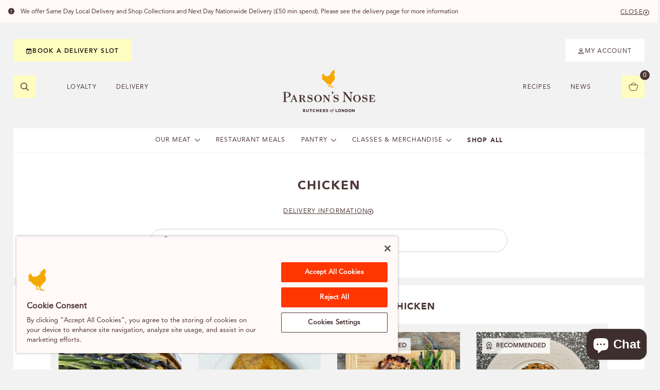

--- FILE ---
content_type: text/html; charset=utf-8
request_url: https://parsonsnose.co.uk/shop/chicken
body_size: 33984
content:


<!DOCTYPE html>
<html lang="en-GB">
<head>
    <meta charset="utf-8">
    <meta name="viewport" content="width=device-width, initial-scale=1">
    <meta name="_csrf" content="" />
    <meta name="_apiKey" content="" />
    <meta name="_apiPassword" content="" />


    <title>Buy Premium Chicken Online | Fillets, Thighs, Eggs &amp; More | Parson&#x27;s Nose</title>

    <!-- Fonts -->
    <link rel="preconnect" href="https://fonts.googleapis.com">
    <link rel="preconnect" crossorigin href="https://fonts.gstatic.com">
    <link rel="stylesheet" href="https://fonts.googleapis.com/css2?family=DM&#x2B;Sans:ital,opsz,wght@0,9..40,400;0,9..40,500;0,9..40,700;1,9..40,400&amp;display=swap">

    <script crossorigin="anonymous" src="https://kit.fontawesome.com/f18af7430f.js"></script>
    <script src="/Assets/Umbraco.Engage/Scripts/umbracoEngage.analytics.js"></script>

    <!-- Styles -->

    <link rel="stylesheet" type="text/css" href="/assets/css/legacy.css" />

    <link rel="apple-touch-icon" sizes="180x180" href="/assets/images/favicons/apple-touch-icon.png">
    <link rel="icon" type="image/png" sizes="32x32" href="/assets/images/favicons/favicon-32x32.png">
    <link rel="icon" type="image/png" sizes="16x16" href="/assets/images/favicons/favicon-16x16.png">
    <link rel="apple-touch-icon" sizes="57x57" href="/assets/images/favicons/apple-touch-icon-57x57.png">
    <link rel="apple-touch-icon" sizes="60x60" href="/assets/images/favicons/apple-touch-icon-60x60.png">
    <link rel="apple-touch-icon" sizes="72x72" href="/assets/images/favicons/apple-touch-icon-72x72.png">
    <link rel="apple-touch-icon" sizes="76x76" href="/assets/images/favicons/apple-touch-icon-76x76.png">
    <link rel="apple-touch-icon" sizes="114x114" href="/assets/images/favicons/apple-touch-icon-114x114.png">
    <link rel="apple-touch-icon" sizes="120x120" href="/assets/images/favicons/apple-touch-icon-120x120.png">
    <link rel="apple-touch-icon" sizes="144x144" href="/assets/images/favicons/apple-touch-icon-144x144.png">
    <link rel="apple-touch-icon" sizes="152x152" href="/assets/images/favicons/apple-touch-icon-152x152.png">
    <link rel="manifest" href="/assets/images/favicons/site.webmanifest">
    <link rel="mask-icon" color="#1bb299" href="/assets/images/favicons/safari-pinned-tab.svg">
    <meta name="msapplication-TileColor" content="#ffffff">
    <meta name="msapplication-TileImage" content="/assets/images/favicons/mstile-144x144.png">
    <meta name="theme-color" content="#ffffff">


        <meta name="description" content="Looking for high quality chicken you can cook at home? Look no further than Parson&#x27;s Nose premium London butchers. Browse our premium selection and buy online today.">


    <meta property="og:url" content="https://parsonsnose.co.uk/shop/chicken" />
    <meta property="og:type" content="website" />

        <meta property="og:title" content="Buy Premium Chicken Online | Fillets, Thighs, Eggs &amp; More | Parson&#x27;s Nose" />
        <meta property="og:description" content="Looking for high quality chicken you can cook at home? Look no further than Parson&#x27;s Nose premium London butchers. Browse our premium selection and buy online today." />



    <link rel="stylesheet" type="text/css" href="/assets/css/bootstrap5.min.css" />
    <link rel="stylesheet" href="https://cdn.jsdelivr.net/npm/zebra_datepicker@latest/dist/css/bootstrap/zebra_datepicker.min.css">

    <link rel="stylesheet" href="/assets/css/frontend-new.min.css?v=2" />
    <link rel="stylesheet" href="/assets/css/jquery.datetimepicker.min.css" />
    <!-- Google consent mode v2 compatability -->
<script>
window.dataLayer = window.dataLayer || [];
function gtag() {
    dataLayer.push(arguments);
}
gtag("consent", "default", {
    ad_storage: "denied",
    ad_user_data: "denied",
    ad_personalization: "denied",
    personalization_storage: "denied",
    analytics_storage: "denied",
    wait_for_update: 500
});
</script>
<!-- End Google consent mode v2 compatability -->
<!-- Google Tag Manager -->
<script>(function(w,d,s,l,i){w[l]=w[l]||[];w[l].push({'gtm.start':
new Date().getTime(),event:'gtm.js'});var f=d.getElementsByTagName(s)[0],
j=d.createElement(s),dl=l!='dataLayer'?'&l='+l:'';j.async=true;j.src=
'https://www.googletagmanager.com/gtm.js?id='+i+dl;f.parentNode.insertBefore(j,f);
})(window,document,'script','dataLayer','GTM-WWFG3ML');</script>
<!-- End Google Tag Manager -->
<!-- CookiePro Cookies Consent Notice start for parsonsnose.co.uk -->
<script src="https://cookie-cdn.cookiepro.com/scripttemplates/otSDKStub.js"  type="text/javascript" charset="UTF-8" data-domain-script="b5a8d660-cb48-4944-b3af-41077aaa99b2" ></script>
<script type="text/javascript">
function OptanonWrapper() { }
</script>
<!-- CookiePro Cookies Consent Notice end for parsonsnose.co.uk -->
<meta name="google-site-verification" content="y22uNDUFKdid2eS3L2c21afmvvTKnIh0Mq8frdNZQ_s" />

    <link rel="canonical" href="https://parsonsnose.co.uk/shop/chicken" />


    
<script>let url="/umbraco/engage/pagedata/ping",pageviewId="fc63f35875554b47915759a8a510ee4a";if("function"==typeof navigator.sendBeacon&&"function"==typeof Blob){let e=new Blob([pageviewId],{type:"text/plain"});navigator.sendBeacon(url,e)}else{let a=new XMLHttpRequest;a.open("POST",url,1),a.setRequestHeader("Content-Type","text/plain"),a.send(pageviewId)}</script></head>
<script>
    var onLoadList = [];
</script>
<body class="loading template-ProductCollection">

    <!-- Google Tag Manager (noscript) -->
<noscript><iframe src="https://www.googletagmanager.com/ns.html?id=GTM-WWFG3ML"
height="0" width="0" style="display:none;visibility:hidden"></iframe></noscript>
<!-- End Google Tag Manager (noscript) -->

    <div style="z-index:9999;opacity:1;position:absolute;left:0;top:0;width:100%;height:100%;background-color:#fff;" class="body-overlay"></div>
<div id="loader" style="width:100%;height:100vh;z-index:9999999;position:absolute;left:0;right:0;bottom:0;top:0;margin:auto;">
    
<style>
    @-moz-keyframes blow{0% {opacity:.4;transform:scale(.8) rotate(0deg) translateZ(-5px);
-ms-transform:scale(.8) rotate(0deg) translateZ(-5px);
-webkit-transform:scale(.8) rotate(0deg) translateZ(-5px);
-moz-transform:scale(.8) rotate(0deg) translateZ(-5px);
-o-transform:scale(.8) rotate(0deg) translateZ(-5px);}50% {opacity:1;transform:scale(1) rotate(5deg) translateZ(0);
-ms-transform:scale(1) rotate(5deg) translateZ(0);
-webkit-transform:scale(1) rotate(5deg) translateZ(0);
-moz-transform:scale(1) rotate(5deg) translateZ(0);
-o-transform:scale(1) rotate(5deg) translateZ(0);}100% {opacity:.4;transform:scale(.8) rotate(0deg) translateZ(-5px);
-ms-transform:scale(.8) rotate(0deg) translateZ(-5px);
-webkit-transform:scale(.8) rotate(0deg) translateZ(-5px);
-moz-transform:scale(.8) rotate(0deg) translateZ(-5px);
-o-transform:scale(.8) rotate(0deg) translateZ(-5px);}}@-webkit-keyframes blow{0% {opacity:.4;transform:scale(.8) rotate(0deg) translateZ(-5px);
-ms-transform:scale(.8) rotate(0deg) translateZ(-5px);
-webkit-transform:scale(.8) rotate(0deg) translateZ(-5px);
-moz-transform:scale(.8) rotate(0deg) translateZ(-5px);
-o-transform:scale(.8) rotate(0deg) translateZ(-5px);}50% {opacity:1;transform:scale(1) rotate(5deg) translateZ(0);
-ms-transform:scale(1) rotate(5deg) translateZ(0);
-webkit-transform:scale(1) rotate(5deg) translateZ(0);
-moz-transform:scale(1) rotate(5deg) translateZ(0);
-o-transform:scale(1) rotate(5deg) translateZ(0);}100% {opacity:.4;transform:scale(.8) rotate(0deg) translateZ(-5px);
-ms-transform:scale(.8) rotate(0deg) translateZ(-5px);
-webkit-transform:scale(.8) rotate(0deg) translateZ(-5px);
-moz-transform:scale(.8) rotate(0deg) translateZ(-5px);
-o-transform:scale(.8) rotate(0deg) translateZ(-5px);}}@-ms-keyframes blow{0% {opacity:.4;transform:scale(.8) rotate(0deg) translateZ(-5px);
-ms-transform:scale(.8) rotate(0deg) translateZ(-5px);
-webkit-transform:scale(.8) rotate(0deg) translateZ(-5px);
-moz-transform:scale(.8) rotate(0deg) translateZ(-5px);
-o-transform:scale(.8) rotate(0deg) translateZ(-5px);}50% {opacity:1;transform:scale(1) rotate(5deg) translateZ(0);
-ms-transform:scale(1) rotate(5deg) translateZ(0);
-webkit-transform:scale(1) rotate(5deg) translateZ(0);
-moz-transform:scale(1) rotate(5deg) translateZ(0);
-o-transform:scale(1) rotate(5deg) translateZ(0);}100% {opacity:.4;transform:scale(.8) rotate(0deg) translateZ(-5px);
-ms-transform:scale(.8) rotate(0deg) translateZ(-5px);
-webkit-transform:scale(.8) rotate(0deg) translateZ(-5px);
-moz-transform:scale(.8) rotate(0deg) translateZ(-5px);
-o-transform:scale(.8) rotate(0deg) translateZ(-5px);}}@keyframes blow{0% {opacity:.4;transform:scale(.8) rotate(0deg) translateZ(-5px);
-ms-transform:scale(.8) rotate(0deg) translateZ(-5px);
-webkit-transform:scale(.8) rotate(0deg) translateZ(-5px);
-moz-transform:scale(.8) rotate(0deg) translateZ(-5px);
-o-transform:scale(.8) rotate(0deg) translateZ(-5px);}50% {opacity:1;transform:scale(1) rotate(5deg) translateZ(0);
-ms-transform:scale(1) rotate(5deg) translateZ(0);
-webkit-transform:scale(1) rotate(5deg) translateZ(0);
-moz-transform:scale(1) rotate(5deg) translateZ(0);
-o-transform:scale(1) rotate(5deg) translateZ(0);}100% {opacity:.4;transform:scale(.8) rotate(0deg) translateZ(-5px);
-ms-transform:scale(.8) rotate(0deg) translateZ(-5px);
-webkit-transform:scale(.8) rotate(0deg) translateZ(-5px);
-moz-transform:scale(.8) rotate(0deg) translateZ(-5px);
-o-transform:scale(.8) rotate(0deg) translateZ(-5px);}}.loader {width:65px;position:fixed;top:0;left:0;bottom:0;right:0;margin:auto;animation:blow 1.5s linear infinite;
-ms-animation:blow 1.5s linear infinite;
-webkit-animation:blow 1.5s linear infinite;
-moz-animation:blow 1.5s linear infinite;
-o-animation:blow 1.5s linear infinite;}
.loader-hidden {pointer-events:none;opacity:0;}
</style>
<svg xmlns="http://www.w3.org/2000/svg" class="loader" viewBox="0 0 202.39 276.53">
    <defs><style>.cls-1{fill:#f5a800;}</style></defs>
    <title>Asset 2</title>
    <g><g><path class="cls-1" d="M198.2,33.13A5.31,5.31,0,0,1,196.83,32a9.16,9.16,0,0,0-1.57-1.19c-.7-.45-1.6-1-1.86-1.63s-.6-1.34-.6-1.34a3.24,3.24,0,0,0,3-1.14,6.21,6.21,0,0,0,1.38-2.3,25.49,25.49,0,0,0,1.19-5.73c.21-2.16,0-4.9-.46-5.59A2.75,2.75,0,0,0,194.82,12c-.84.19-1.48,1-1.36-.37a22.37,22.37,0,0,0-.28-4.07A6.09,6.09,0,0,1,194,4.06c.38-.77.31-1.37-.33-1.36a3.46,3.46,0,0,0-1.39.63,15.74,15.74,0,0,0-5.37,5.16c-1.33,2.43-2,3.14-1.93,1a17.22,17.22,0,0,0-.71-4.92,8.65,8.65,0,0,1-.05-3.68c.13-1-.81-1.39-1.73-.18C182,1.46,181.44,2,181,2.61a12.11,12.11,0,0,0-1.16,2.21c-.65,1.55-1.21,3.48-3,2.28S174.49,5,173.23,4.69s-1.66,0-1.86,1,.14,1.35.5,2.6a6.1,6.1,0,0,1,.35,3c-.09.48-.25.73-.48.84s-.5.16-1.32,0a20.83,20.83,0,0,1-3.29-.84c-1.62-.74-2.42.55-1.51,1.65A8.74,8.74,0,0,0,167,14.09a8.56,8.56,0,0,1,2.19,2.46c.81,1.39.41,2,.41,2-.16.25-1.48.48-1.75.59a40.39,40.39,0,0,0-4.6,2.07A47.7,47.7,0,0,0,150,31.61a51.73,51.73,0,0,0-11.32,21.54c-.43,1.66-.82,3.33-1.09,5-.25,1.5-.09,3.06-.81,4.47a10.27,10.27,0,0,1-1.95,2.41A65,65,0,0,0,129,72.28c-1.35,1.87-2.09,4.67-4,6a11.47,11.47,0,0,1-2.43,1.06c-5.45,2.1-8.2,7-12.07,11a24.42,24.42,0,0,1-5.68,4.14A42.17,42.17,0,0,1,87.9,99.57a55.74,55.74,0,0,1-5.64.52c-3.4,0-6.77-.78-10.16-.57a33.54,33.54,0,0,0-6.41,1.21,4.61,4.61,0,0,1-2.29.21,5.52,5.52,0,0,1-1.59-.84,13,13,0,0,0-10.72-1.57,11.25,11.25,0,0,1-3-2.63,51.11,51.11,0,0,1-3.7-5.38c-1.87-3.24-3.63-7.12-3.63-7.12l-4.46-9.06c-.45-.92-4.15-8-6.16-11S25.48,56.7,23,55.23s-3-.92-3-.92-1.58,3.36,2.71,14.09c1.3,3.26-.74-.18-.74-.18s-4.62-7.35-6.73-7.43c-.2.24-.86,1.92-.13,7.82a52.55,52.55,0,0,0,4.41,14.6c1,2-1.17-2-2.25-3.77a45.37,45.37,0,0,0-3.6-4.77A9.72,9.72,0,0,0,9.86,71.1c-.74-.44-1.34-.92-1.67,0a19.15,19.15,0,0,0-.36,4.63A45.08,45.08,0,0,0,10,85.84c1.3,3.26,1.7,5.22,3.47,7.62C10.64,89.56,8,86.55,7.05,86s-1.17.32-1.1,1.1a7.31,7.31,0,0,0-2.57-1.24c-.81-.12-.78.93-.68,2A9.33,9.33,0,0,0,.59,88c-.55.14,1.31,7.54,3,11,.66,1.34,3.79,7.69,6.21,10.12-1-.66-4.79-3.37-6-3.6s-2.18-.78-1.66,1.89a41.94,41.94,0,0,0,4.93,11.32c2.28,3.7,5.1,8.06,6.65,9.5-.68,0-7.57,0-10.75,1.66-1.92,1-3.8,2.39-2.56,4.51a1.58,1.58,0,0,0-.3.43s4.18,1.88,12.56,1.74a32.9,32.9,0,0,0-9.31,7.18,7.58,7.58,0,0,0-1.44,5.1c.26.53,4.8,1.61,10.83-3.18-.94.74-5.12,4.24-4.49,7.57.19,1,3.22,3.16,9.47-.23a34.15,34.15,0,0,0,3-1.83s-1.64,2.11-1.53,8.54a28.33,28.33,0,0,0,7.67-4A27.38,27.38,0,0,1,30.57,153s-.65,5.41.64,8.09A3.18,3.18,0,0,0,32.74,160s.45,6.91,4.59,12c-1.14-2.39-1.09-2.95-1.09-2.95s2.95,5.89,3.42,7.09a10.69,10.69,0,0,0,0-3.65,18.27,18.27,0,0,0,6.31,6.92c-1.28-1.86-2.11-3.5-2.29-3.78a6.05,6.05,0,0,0,1.63,1.8,5.78,5.78,0,0,1-1.18-2,11.59,11.59,0,0,0,1.56,1.77s1.25,5.77,3.66,8.7a5.9,5.9,0,0,1,.78,1.09c.19.31.51.52,1.26.21S56.08,185,56.08,185s2.77,4.05,4.05,5a6.1,6.1,0,0,1-2.88,1.92c.33.42,2.89.78,4.47.14a21.83,21.83,0,0,1-3,1.94,4.55,4.55,0,0,0,2.76-.23,4.34,4.34,0,0,1-.87.53s3-.14,4.16-1.25a13.23,13.23,0,0,1-2,3.51,5.73,5.73,0,0,0,1.73-.22,5.52,5.52,0,0,1-1,1.1c1,0,2.44-1.46,2.64-1.66s.49-.26.48.4a9.51,9.51,0,0,1-1.39,3.93c.4.19,3.15-1.21,3.7-2.87a5.46,5.46,0,0,0,1.33,3,10.41,10.41,0,0,1,.31-2.71c.15-.32.44-.44.57.1a2.58,2.58,0,0,0,1.36,1.94c.12.43,1.22,7.41,1.9,8.9.34.91.46,1.45,1.71.47s3.48-2.49,3.85-2.7.94-.77,2.87,2,2.6,4.28,2.67,5.72a6.86,6.86,0,0,0,.43-2.75,36.77,36.77,0,0,1,2.33,13.48,16.31,16.31,0,0,0,.62-5.12,58,58,0,0,1,1.6,5.9,9.68,9.68,0,0,0,.16-2.7,14.84,14.84,0,0,1,.38,4.35,32.29,32.29,0,0,0,1.16-3.29c.17.95.34,2.64.67,4.13a13,13,0,0,1,.52,3.75,7.74,7.74,0,0,0,.38-2.51,3.86,3.86,0,0,0,2.23,2c.2.08.24.65.35,1.05s1.92,7,2.24,8.11a20.64,20.64,0,0,1,.72,3.21,1.52,1.52,0,0,1-.31,1.26,2.31,2.31,0,0,0-1.29,1.69,3.85,3.85,0,0,0-1,2,.8.8,0,0,0-.73.33,4.78,4.78,0,0,0-3.09-.13,3.59,3.59,0,0,0-2.24,1.46,3.55,3.55,0,0,0-2.42.68,5.65,5.65,0,0,0-1.85,3.47c-.12,1.22.16.37.52,0a6.88,6.88,0,0,1,1.87-1.15,4.82,4.82,0,0,1,2.66-.26c.13.65,2.39,3.2,5.75.77a3.35,3.35,0,0,0-.06.52,3.73,3.73,0,0,0-1.35,1.23c-.37.7-1.34,5.08,2.07,5.52a4.24,4.24,0,0,0,2.7,2.22c.3.05,0-.42,0-.91s-.06-1.31.34-1.65c.26.06,1.17-.47,1.73-2.14.15-.46.55-.3.81-.27a3.25,3.25,0,0,0,2.51-1.38.63.63,0,0,1,.88-.2,4.26,4.26,0,0,0,2,.15,2.82,2.82,0,0,1,1.29-.14c.49.08,1.22.38,1.62.47s1.46.4,2.13.49a4.86,4.86,0,0,0,2,.08,1.71,1.71,0,0,1,1.58,0,5.9,5.9,0,0,0,3.14.68,4.36,4.36,0,0,1,2.35.17,1.09,1.09,0,0,0,.74.18,2.88,2.88,0,0,0,1.95-.08,2.3,2.3,0,0,0,1.09-.48,3.36,3.36,0,0,0,.89-.32,7.38,7.38,0,0,1,1.08-.15c.48,0,.81,0,.95-.29l.37-.64s1.47-1.4,3.84.24a3.32,3.32,0,0,0-4.32-2.43,2.37,2.37,0,0,0-1.69-1.38c.34-.13.4-.27.42-.47.43-.05.84-.54,1.24-1.06s1.59-1.41,2.45-.75c-.06-.84-2-2.15-4.24-1.15a5.67,5.67,0,0,0-3.57-.28,2.61,2.61,0,0,1-2.06-.1,7.55,7.55,0,0,0-2.64-.47,12.45,12.45,0,0,0-2.28.17,2.06,2.06,0,0,1-1.06.19,1.4,1.4,0,0,0-.67-.08,4.06,4.06,0,0,1-1.3-.12,9.88,9.88,0,0,0-2.27-.37,6.47,6.47,0,0,1-1.64,0,6.06,6.06,0,0,0-1-.1,1,1,0,0,1-.62-.26,4.86,4.86,0,0,1-1.15-1c-.23-.37-.2-.8-.5-.93s-.32-.2-.44-.43,0-.24-.09-.54a5.63,5.63,0,0,0-.31-.94,1.18,1.18,0,0,1-.14-.72.82.82,0,0,0-.2-.72,1.11,1.11,0,0,1-.35-.83c0-.36.07-.86-.17-1.05a1.89,1.89,0,0,1-.56-1,6.8,6.8,0,0,0-.37-1.28,1.05,1.05,0,0,1-.25-.53,2.08,2.08,0,0,0-.32-.91,1.85,1.85,0,0,1-.36-.8,2.66,2.66,0,0,0-.16-.56c-.07-.15-.43-1.14-.51-1.45a4.73,4.73,0,0,0-.23-.95,5.83,5.83,0,0,1-.3-1.23,2.31,2.31,0,0,0-.12-.84,1.54,1.54,0,0,1-.2-.75c0-.25,0-.59,0-.59a8.93,8.93,0,0,0,2.74,1.77c-1.35-1.65-2-2.39-2.46-4.47a3.63,3.63,0,0,0,1.9,1.19,30.2,30.2,0,0,1-2.57-6.22c-.38-1.56-.65-3.17-.86-3.87a7.3,7.3,0,0,1,.22-3.52,11.89,11.89,0,0,1,1.71-3.42c.63-.74.66-.8,1.37-1.57a4.48,4.48,0,0,0,1-1.31c.36-.63.32-1.14,1.07-.73a7.66,7.66,0,0,1,2.51,1.82,10.41,10.41,0,0,1,1.49,2.45,10.19,10.19,0,0,0,3.08,4.2l2,1.33-.47-1.6.38.16a13,13,0,0,0,.7,1.56c.43.78.59.61.68,1.48a11.47,11.47,0,0,0,.6,2.66,8.84,8.84,0,0,1,.74,2.58c.17,1.35.24,1.82.24,1.82l.21-1.6a15.05,15.05,0,0,0,.32,1.88,15.75,15.75,0,0,1,.4,3.62A14.47,14.47,0,0,0,119,227c0-.69,0-.51.25.21a15.35,15.35,0,0,1,.54,4.6c-.15,1.61-.17,2-.17,2a11.27,11.27,0,0,0,1.94-4c.15.63.14,1.31.36,2a15.75,15.75,0,0,1,.35,3.21c0,.46.78-1.53.92-2.06.08.71.22,2.07.22,2.07a29.9,29.9,0,0,0,.58-3.28,44.33,44.33,0,0,1,1.26,7.39,18,18,0,0,0,.59-5.59c.68.68,2.27,2.71,2.66,3.22a16.45,16.45,0,0,1,1.49,2.09,6.27,6.27,0,0,0,1.05,1.3,7.78,7.78,0,0,1,.6,1.08,3.44,3.44,0,0,0,.72,1c.35.37.48.22.48.56s0,.26.21.69.23.56.5.73.47.22.55.62,0,.54.27.82.37.23.42.51,0,.25.21.38.24.31.5,1,.71,1.23.92,1.87.41,1,.57,1.44l.27.7a21,21,0,0,1,.84,2.37,11.48,11.48,0,0,1,.33,1.88c0,.59,0,.85-.36,1a3.77,3.77,0,0,0-1.85,1.21,4.43,4.43,0,0,0-1.06,2.12,3.94,3.94,0,0,0-1.81.1,3,3,0,0,0-1.26.82c-.22.1-4.32.38-4.08,6.34.28-.78.75-2.42,2.31-2.79.33.83,3,3.38,5.7.85.19.06,3.18.52,4.47-1.6a1.78,1.78,0,0,0,.85,1,4.2,4.2,0,0,0,5,3.63,4.24,4.24,0,0,0,3.69,2c0,1,2,2.38,3.9,2.42s2.65,1.92,2.07,3.5c.66-.23,1.53-1.81,1.71-3.45a6.76,6.76,0,0,0-.4-3c.37-.2.65-1.36.65-1.74a3.52,3.52,0,0,0,3.44.7,20.39,20.39,0,0,0,12.28.33c.3-.09.51-.1,1.43.29a11.82,11.82,0,0,0,5.88.75,4.55,4.55,0,0,0,2.49-.75,1,1,0,0,0,.58-.45c.33-.15.41-.27.47-.39a1,1,0,0,0,.41-.5.26.26,0,0,1,.22-.18s3.92-.82,5.14,2.25c.41-2.4-2.73-5.85-5-5.77a6,6,0,0,0-3.67-2.07,9.19,9.19,0,0,0-3.24.12,5.86,5.86,0,0,0-1.05.13c-.24.07-.36.23-.79,0a8.14,8.14,0,0,0-5-1.08c-.23-1-1-2.56-2.28-2.64-.16-.92-1.69-1.21-2.15-1.25a3.92,3.92,0,0,0-2.56.22,3.58,3.58,0,0,1-1.62.31c-.27,0-.49-.23-.83-.22a5.06,5.06,0,0,1-1,.09c-.48-.06-.69-.17-1,0a1.61,1.61,0,0,1-.73.24,3.28,3.28,0,0,0-1.19.28,5,5,0,0,1-1.37-.33,3.71,3.71,0,0,0-1.84-.09l-1.32.25a4.1,4.1,0,0,1-2.84-.36,3.38,3.38,0,0,1-1.26-1.44,9.12,9.12,0,0,0-1.69-2,1.5,1.5,0,0,0-.55-.76,3.34,3.34,0,0,0-.5-1.2.75.75,0,0,1-.19-.59,1.06,1.06,0,0,0-.28-.7c-.13-.1-.13-.15-.21-.43s-.18-.68-.35-.8a.79.79,0,0,1-.36-.51,1.74,1.74,0,0,0-.45-.71.92.92,0,0,1-.21-.48,2.53,2.53,0,0,0-.39-.74,1.22,1.22,0,0,1-.23-.56,3.06,3.06,0,0,0-.38-.69,1.49,1.49,0,0,1-.24-.55c-.06-.23-.08-.47-.32-.62a6.67,6.67,0,0,0-.72-1.63,6.51,6.51,0,0,1-.92-1.4,2.59,2.59,0,0,0-.53-.92.73.73,0,0,1-.23-.48,1.88,1.88,0,0,0-.48-.69,3.74,3.74,0,0,1-.52-.89,4.77,4.77,0,0,0-.41-.65,8.72,8.72,0,0,1-.42-1.08,3.55,3.55,0,0,0-1.2-1.47,1.53,1.53,0,0,1-.52-.79c0-.22-.1-.78-.56-.92s-.3-.28-.31-.5a1.57,1.57,0,0,0-.21-.74,1.26,1.26,0,0,1-.36-.54,2.21,2.21,0,0,0-.34-.91,1.42,1.42,0,0,1-.33-.73,2,2,0,0,1-.07-.61,6.37,6.37,0,0,0,2.51,1.58,4.11,4.11,0,0,1-.68-1.09,4.82,4.82,0,0,0-.51-1,7.86,7.86,0,0,0,2,.81c-1-.91-1.9-1.88-3.09-4.88a19.64,19.64,0,0,1-1.44-4.92,3.49,3.49,0,0,1-.06-1s3.58,3.45,8,3.57a15.66,15.66,0,0,1-3.29-3.19c.35.28,3.82,1.7,2.65,1.13a8.74,8.74,0,0,1-3.55-3.6,13.8,13.8,0,0,0,2.78.4,21.74,21.74,0,0,1-3.45-1.62,1.37,1.37,0,0,1-.23-.41l1.06.4s5.68,2.92,11.67,2.16c-2.9-.7-7.05-2.8-7.94-3.68.8-.1,2.44-.44,2.44-.44a11.16,11.16,0,0,1-3.8-1.66,24.26,24.26,0,0,0,5.75,1.08,12,12,0,0,1-3.06-1.94,16.19,16.19,0,0,0,3.11.35,17.07,17.07,0,0,1-2.16-1.1,6.86,6.86,0,0,0,1.87.26,5.76,5.76,0,0,1-2-1.34s2.43.36,3.06-.2a5.77,5.77,0,0,1-3.13-2c.79.3,6.54,2,9.15-1.19a12.07,12.07,0,0,1-3,.55c.87-.38,1.27-.69,1.47-1.18a4.22,4.22,0,0,1-2,.54c.4-.51,1.84-3,1.84-3a3.13,3.13,0,0,0,.15,1.06,19,19,0,0,1,.95-2.78c.29-.58,1.43-2.84,1.64-3.51a34.21,34.21,0,0,0,.79-3.37c.13-.84.65-2.18.77-2.73s3.13-7,4.28-7.66c69.86-41.16,25.74-112.33,21.64-118.63-.11-.41-.19-.69-.19-.69a.35.35,0,0,0-.06-.14l-.06,0L180,63l.45-.19s3.93-1.1,4.27-4.86c.53,1,1.6,1.7,3.51,1.37s3.49-1.58,4.06-4.85a28.36,28.36,0,0,0,.1-5.42,28.15,28.15,0,0,1,.2-5.83c.53-2.39,1.59-3,2.3-3.18s2,0,3.16-.23a3.06,3.06,0,0,1,2.91,1c.66.92,1.35,1.91,1.46.24C202.45,39.9,202.5,35,198.2,33.13Z"></path></g></g>
</svg>
</div>

    

    <section class="notification relative js-notification collapse">
        <span class="notification__icon">
            <i class="fa-solid fa-circle-exclamation"></i>
        </span>
        <div class="row gx-105 align-items-center">
            <div class="col-12 col-md">
                <p class="notification__text">We offer Same Day Local Delivery and Shop Collections and Next Day Nationwide Delivery (&#xA3;50 min spend). Please see the delivery page for more information</p>
            </div>
            <div class="col-12 col-md-auto mt-1 mt-md-0 text-end">
                <button class="icon-link notification__close js-notification-close">
                    <span>Close</span>
                    <i class="fa-regular fa-circle-xmark"></i>
                </button>
            </div>
        </div>

    </section>

<header class="header js-header">
    <div class="container px-0 px-sm-base">
        <div class="row gx-0 gx-lg-base">
            <div class="col-12 order-lg-2">
                <div class="px-base px-sm-0">
                    <div class="row gx-2 align-items-center">
                        <div class="col-auto col-lg-4">

                            <div class="row gx-lg-6">
                                <div class="col-auto d-lg-none">
                                    <button type="button" class="header__action-btn js-menu-toggle" data-target="#primary-menu">
                                        <svg xmlns="http://www.w3.org/2000/svg" viewBox="0 0 448 512" fill="currentColor"><path d="M0 88C0 74.7 10.7 64 24 64l400 0c13.3 0 24 10.7 24 24s-10.7 24-24 24L24 112C10.7 112 0 101.3 0 88zM0 248c0-13.3 10.7-24 24-24l400 0c13.3 0 24 10.7 24 24s-10.7 24-24 24L24 272c-13.3 0-24-10.7-24-24zM448 408c0 13.3-10.7 24-24 24L24 432c-13.3 0-24-10.7-24-24s10.7-24 24-24l400 0c13.3 0 24 10.7 24 24z" /></svg>
                                    </button>
                                </div>

                                <div class="col-auto d-none d-lg-block">
                                    <button id="btn-header-search" class="header__action-btn">
                                        <svg xmlns="http://www.w3.org/2000/svg" viewBox="0 0 512 512">
                                            <path fill="currentColor" d="M508.5 468.9L387.1 347.5c-2.3-2.3-5.3-3.5-8.5-3.5h-13.2c31.5-36.5 50.6-84 50.6-136C416 93.1 322.9 0 208 0S0 93.1 0 208s93.1 208 208 208c52 0 99.5-19.1 136-50.6v13.2c0 3.2 1.3 6.2 3.5 8.5l121.4 121.4c4.7 4.7 12.3 4.7 17 0l22.6-22.6c4.7-4.7 4.7-12.3 0-17zM208 368c-88.4 0-160-71.6-160-160S119.6 48 208 48s160 71.6 160 160-71.6 160-160 160z"></path>
                                        </svg>
                                    </button>
                                </div>

                                <div class="col-auto d-none d-lg-block">
                                    
    <ul class="list-unstyled header__meta-menu d-flex">
                <li class="header__meta-menu__item " data-target="#submenu-cef11361-83a4-4bb3-bd48-e29c574f14bd">
                    <a href="https://parsonsnose.co.uk/loyalty" class="navigation__link header__meta-menu__link ">
                        <span>Loyalty</span>
                    </a>

                </li>
                <li class="header__meta-menu__item " data-target="#submenu-8bde33fe-3bf9-44e5-9e92-4a1a49898747">
                    <a href="https://parsonsnose.co.uk/delivery" class="navigation__link header__meta-menu__link ">
                        <span>Delivery</span>
                    </a>

                </li>
    </ul>

                                </div>
                            </div>
                        </div>

                        <div class="col col-lg-4">
                            <a href="/" class="header__logo d-block mx-auto">
                                <img src="/media/exlnz2x4/pnlogo-chicken-615b23ef9b931.svg"
                                     alt="Parson&#x27;s Nose" class="img-fluid">
                            </a>
                        </div>

                        <div class="col-auto col-lg-4">
                            <div class="row gx-lg-6 justify-content-end">
                                <div class="col-auto d-none d-lg-block">
                                    
    <ul class="list-unstyled header__meta-menu d-flex">
                <li class="header__meta-menu__item " data-target="#submenu-c9a85d5d-b007-497f-a809-f874bc956a84">
                    <a href="/recipes" class="navigation__link header__meta-menu__link ">
                        <span>Recipes</span>
                    </a>

                </li>
                <li class="header__meta-menu__item " data-target="#submenu-f9de242d-b805-48c9-94ab-385cbedb4741">
                    <a href="https://parsonsnose.co.uk/news" class="navigation__link header__meta-menu__link ">
                        <span>News</span>
                    </a>

                </li>
    </ul>

                                </div>

                                <div class="col-auto">
                                    <a href="/basket" class="header__action-btn">
                                        <svg viewBox="0 0 19 16" xmlns="http://www.w3.org/2000/svg"><path d="M17.772 6.472l-2.606 7.854a1.5 1.5 0 0 1-1.423 1.028H4.606a1.5 1.5 0 0 1-1.424-1.028L.577 6.472A1.5 1.5 0 0 1 2 4.5H16.35a1.5 1.5 0 0 1 1.423 1.972zm-4.231-1.968H5.459l.08-.57A4 4 0 0 1 9.5.5a3.996 3.996 0 0 1 3.96 3.434l.08.57z" stroke="#4D3636" fill="none" fill-rule="evenodd"></path></svg><span class="basket__button__quantity text-center js-basket-counter">0</span>
                                    </a>
                                </div>
                            </div>
                        </div>
                    </div>

                        <nav id="primary-menu" class="navigation js-navigation">
                            <div class="navigation__inner js-navigation-inner">
                                <div class="navigation__mobile-header d-lg-none">
                                    
                                        <form class="js-search-mobile">
                                            <div class="search-input">
                                                <input type="text" id="search-mobile-input" name="search-mobile-input" class="search-input__input js-search-mobile-input" placeholder="What are you looking for?" />
                                             </div>
                                        </form>
                                    

                                    <div>
                                        <a href="https://shop.parsonsnose.co.uk/account" class="btn btn-white header__signup-btn icon-link w-100 justify-content-center" rel="nofollow">
                                            <i class="fa-regular fa-user"></i>
                                            <span>My Account</span>
                                        </a>
                                    </div>
                                </div>

                                <ul class="list-unstyled navigation__main">
                                    <li class="navigation__main__top-item navigation__main__top-item--w-sub js-nav-submenu-trigger js-nav-submenu-trigger-main navigation__main__top-item--main" data-target="#online-line-nav-item">
                                        <a href="#" title="Online shop" class="navigation__link d-lg-none js-nav-submenu-trigger-link">
                                            <span>Online Shop</span>
                                        </a>

                                        <div id="online-line-nav-item" class="navigation__submenu js-nav-submenu">
                                            <div class="navigation__submenu__inner">
                                                <ul class="list-unstyled d-lg-flex justify-content-lg-center navigation__submenu__list">
                                                    
            <li class="navigation__main__top-item navigation__main__top-item--w-sub js-nav-submenu-trigger" data-target="#submenu-3d447427-35f4-475d-9ac8-ccbb1c76760c">
                <a href="/shop" class="navigation__link js-nav-submenu-trigger-link">
                    <span>Our Meat</span>
                </a>
                    <div id="submenu-3d447427-35f4-475d-9ac8-ccbb1c76760c" class="navigation__submenu js-nav-submenu">
                        <div class="navigation__submenu__inner">
                            <ul class="list-unstyled navigation__submenu__list">
                                    <li class="navigation__submenu__item">
                                        <a class="navigation__link"
                                           href="/shop/beef">
                                            <span>Beef</span>
                                        </a>
                                    </li>
                                    <li class="navigation__submenu__item">
                                        <a class="navigation__link"
                                           href="/shop/wagyu">
                                            <span>Wagyu</span>
                                        </a>
                                    </li>
                                    <li class="navigation__submenu__item">
                                        <a class="navigation__link"
                                           href="/shop/pork">
                                            <span>Pork</span>
                                        </a>
                                    </li>
                                    <li class="navigation__submenu__item">
                                        <a class="navigation__link"
                                           href="/shop/sausage">
                                            <span>Sausage &amp; Bacon</span>
                                        </a>
                                    </li>
                                    <li class="navigation__submenu__item">
                                        <a class="navigation__link"
                                           href="/shop/chicken">
                                            <span>Chicken</span>
                                        </a>
                                    </li>
                                    <li class="navigation__submenu__item">
                                        <a class="navigation__link"
                                           href="/shop/duck">
                                            <span>Duck</span>
                                        </a>
                                    </li>
                                    <li class="navigation__submenu__item">
                                        <a class="navigation__link"
                                           href="/shop/lamb">
                                            <span>Lamb</span>
                                        </a>
                                    </li>
                                    <li class="navigation__submenu__item">
                                        <a class="navigation__link"
                                           href="/shop/fish">
                                            <span>Fish</span>
                                        </a>
                                    </li>
                            </ul>
                        </div>
                    </div>
            </li>
            <li class="navigation__main__top-item " data-target="#submenu-6b99f8ef-8a30-4411-8548-0efa614c0e11">
                <a href="/shop/ready-meal" class="navigation__link ">
                    <span>Restaurant Meals</span>
                </a>
            </li>
            <li class="navigation__main__top-item navigation__main__top-item--w-sub js-nav-submenu-trigger" data-target="#submenu-c225a441-df47-4275-9eb3-a17c0391e89e">
                <a href="/shop" class="navigation__link js-nav-submenu-trigger-link">
                    <span>Pantry</span>
                </a>
                    <div id="submenu-c225a441-df47-4275-9eb3-a17c0391e89e" class="navigation__submenu js-nav-submenu">
                        <div class="navigation__submenu__inner">
                            <ul class="list-unstyled navigation__submenu__list">
                                    <li class="navigation__submenu__item">
                                        <a class="navigation__link"
                                           href="/shop/charcuterie">
                                            <span>Charcuterie</span>
                                        </a>
                                    </li>
                                    <li class="navigation__submenu__item">
                                        <a class="navigation__link"
                                           href="/shop/cheese">
                                            <span>Cheese</span>
                                        </a>
                                    </li>
                                    <li class="navigation__submenu__item">
                                        <a class="navigation__link"
                                           href="/shop/condiments">
                                            <span>Condiments</span>
                                        </a>
                                    </li>
                                    <li class="navigation__submenu__item">
                                        <a class="navigation__link"
                                           href="/shop/gravy-and-stock">
                                            <span>Gravy &amp; Stock</span>
                                        </a>
                                    </li>
                                    <li class="navigation__submenu__item">
                                        <a class="navigation__link"
                                           href="/shop/pasta">
                                            <span>Pasta</span>
                                        </a>
                                    </li>
                                    <li class="navigation__submenu__item">
                                        <a class="navigation__link"
                                           href="/shop/pies">
                                            <span>Pies</span>
                                        </a>
                                    </li>
                                    <li class="navigation__submenu__item">
                                        <a class="navigation__link"
                                           href="/shop/soup">
                                            <span>Soup</span>
                                        </a>
                                    </li>
                                    <li class="navigation__submenu__item">
                                        <a class="navigation__link"
                                           href="/shop/vegetables">
                                            <span>Vegetables</span>
                                        </a>
                                    </li>
                            </ul>
                        </div>
                    </div>
            </li>
            <li class="navigation__main__top-item navigation__main__top-item--w-sub js-nav-submenu-trigger" data-target="#submenu-6548392f-e6f8-40c0-a8b9-8bec75780b0e">
                <a href="https://parsonsnose.co.uk/cooking-courses" class="navigation__link js-nav-submenu-trigger-link">
                    <span>Classes &amp; Merchandise</span>
                </a>
                    <div id="submenu-6548392f-e6f8-40c0-a8b9-8bec75780b0e" class="navigation__submenu js-nav-submenu">
                        <div class="navigation__submenu__inner">
                            <ul class="list-unstyled navigation__submenu__list">
                                    <li class="navigation__submenu__item">
                                        <a class="navigation__link"
                                           href="/cooking-courses">
                                            <span>Classes</span>
                                        </a>
                                    </li>
                                    <li class="navigation__submenu__item">
                                        <a class="navigation__link"
                                           href="/shop/gift-card">
                                            <span>Gift Cards</span>
                                        </a>
                                    </li>
                                    <li class="navigation__submenu__item">
                                        <a class="navigation__link"
                                           href="/shop/big-green-egg">
                                            <span>Big Green Egg</span>
                                        </a>
                                    </li>
                                    <li class="navigation__submenu__item">
                                        <a class="navigation__link"
                                           href="/shop/merchandise">
                                            <span>Merchandise</span>
                                        </a>
                                    </li>
                            </ul>
                        </div>
                    </div>
            </li>


                                                        <li class="navigation__main__top-item d-none d-lg-block">
                                                            <a href="/shop" title="Shop All" class="navigation__link navigation__link--bold">
                                                                <span>Shop All</span>
                                                            </a>
                                                        </li>
                                                </ul>
                                            </div>
                                        </div>
                                    </li>

                                    
            <li class="navigation__main__top-item " data-target="#submenu-cef11361-83a4-4bb3-bd48-e29c574f14bd">
                <a href="https://parsonsnose.co.uk/loyalty" class="navigation__link ">
                    <span>Loyalty</span>
                </a>
            </li>
            <li class="navigation__main__top-item " data-target="#submenu-8bde33fe-3bf9-44e5-9e92-4a1a49898747">
                <a href="https://parsonsnose.co.uk/delivery" class="navigation__link ">
                    <span>Delivery</span>
                </a>
            </li>

                                    
            <li class="navigation__main__top-item " data-target="#submenu-c9a85d5d-b007-497f-a809-f874bc956a84">
                <a href="/recipes" class="navigation__link ">
                    <span>Recipes</span>
                </a>
            </li>
            <li class="navigation__main__top-item " data-target="#submenu-f9de242d-b805-48c9-94ab-385cbedb4741">
                <a href="https://parsonsnose.co.uk/news" class="navigation__link ">
                    <span>News</span>
                </a>
            </li>

                                </ul>
                            </div>
                        </nav>
                </div>
            </div>

            <div class="col-12 order-lg-1">
                <div class="header__links-wrapper">
                    <div class="row gx-0 gx-lg-4">
                        <div class="col-12 col-lg-6">
                            <div class="header__delivery-slot-wrapper d-lg-inline-block js-booking-slot-reveal">
                                <a href="#" title="" class="btn btn-secondary icon-link header__delivery-btn justify-content-center">
                                    <i class="fa-regular fa-calendar-check"></i>
                                    <span>Book a delivery slot</span>
                                </a>

                                <div class="shipping__summary">
                                    <h3 class="mt-0 mb-1">Your delivery option</h3>

                                        <p>No delivery option selected</p>
                                    <button class="shipping__summary__button btn btn-dark-orange px-1">
                                        Select your delivery option
                                    </button>

                                </div>

                            </div>
                        </div>
                        <div class="col-12 col-lg-6 d-none d-lg-block text-end">
                            <a href="https://shop.parsonsnose.co.uk/account" class="btn btn-white header__signup-btn icon-link" rel="nofollow">
                                <i class="fa-regular fa-user"></i>
                                <span>My Account</span>
                            </a>
                        </div>
                    </div>
                </div>
            </div>
        </div>
    </div>
</header>


    <main>
        


<section class="shop-intro">
    <div class="container">
        <div class="container__inner py-3 py-md-5">
                <h1 class="text-uppercase text-center m-0">Chicken</h1>

            <div class="row justify-content-center mt-205">
                <div class="text-center col-12 col-md-10 col-lg-7">

                    <button class="shop-intro__description-toggle icon-link" type="button" data-bs-toggle="collapse" data-bs-target="#intro-collapse" aria-expanded="false" aria-controls="intro-collapse">
                        <span>Delivery information</span>
                        <i class="fa-regular fa-circle-plus"></i>
                    </button>
                    <div class="collapse" id="intro-collapse">
                        <div class="pt-205">
                            <div class="text-block">
                                <p><u>Local West London Delivery</u></p>
<p>7 days a week, with same day delivery, if you order before 3pm. Slots from 7am to 10pm.</p>
<p><u>Nationwide Delivery</u></p>
<p>7 days a week, next day delivery, if you order before 3pm.</p>
                            </div>
                        </div>
                    </div>

                </div>
            </div>

            <div class="row justify-content-center mt-205 d-none d-lg-flex">
                <div class="text-center col-12 col-md-10 col-lg-7">
                    <div class="search-input">
                        <input type="text" id="product-search" name="" class="search-input__input" placeholder="What are you looking for?" />
                    </div>
                </div>
            </div>

        </div>
    </div>
</section>

    <section class="category-recommendations my-sm-105 d-none d-lg-block">
        <div class="container px-0 px-sm-base">
            <div class="category-recommendations__inner">
                <div class="category-recommendations__header d-none d-sm-block">
                    <h2 class="h3 text-uppercase m-0 d-flex category-recommendations__header__title justify-content-center align-items-center">
                        <i class="fa-regular fa-award"></i>
                        <span>recommended products in Chicken</span>
                    </h2>
                </div>

                
<div class="category-recommendations__body">
    <div class="row gx-0 js-category-recommendations-slider slick-match-height">
            <div class="col-12 col-sm-6 col-md-4 col-lg-3">
                

<div class="product-card-recommendation">
    <a href="/shop/products/chicken-breast-marinated-in-greek-passion" class="product-card-recommendation__image-wrapper">
        <img src="https://cdn.shopify.com/s/files/1/1477/5166/products/chickenbreastgreekpassion.jpg?v=1627927135" alt="Chicken Breast (Marinated in Greek Passion) for sale - Parson&#x2019;s Nose" class="product-card__image-wrapper__image img-fluid landscape" />

        <span class="d-inline-flex align-items-center product-card-recommendation__tag">
            <i class="fa-regular fa-award"></i>
            Recommended
        </span>

    </a>

    <div class="product-card-recommendation__details">
        <h3 class="product-card-recommendation__title m-0 text-uppercase"><a href="/shop/products/chicken-breast-marinated-in-greek-passion">Marinated Chicken Breast</a></h3>

            <p class="product-card-recommendation__price mt-s5 text-sm">
                From
£8.5            </p>
    </div>
</div>
            </div>
            <div class="col-12 col-sm-6 col-md-4 col-lg-3">
                

<div class="product-card-recommendation">
    <a href="/shop/products/confit-of-chicken" class="product-card-recommendation__image-wrapper">
        <img src="https://cdn.shopify.com/s/files/1/1477/5166/files/chickenconfitstore.jpg?v=1697119799" alt="Confit of Chicken for sale - Parson&#x2019;s Nose" class="product-card__image-wrapper__image img-fluid landscape" />

        <span class="d-inline-flex align-items-center product-card-recommendation__tag">
            <i class="fa-regular fa-award"></i>
            Recommended
        </span>

    </a>

    <div class="product-card-recommendation__details">
        <h3 class="product-card-recommendation__title m-0 text-uppercase"><a href="/shop/products/confit-of-chicken">Confit of Chicken</a></h3>

            <p class="product-card-recommendation__price mt-s5 text-sm">
                From
£13.95            </p>
    </div>
</div>
            </div>
            <div class="col-12 col-sm-6 col-md-4 col-lg-3">
                

<div class="product-card-recommendation">
    <a href="/shop/products/chicken-whole-boneless-chicken" class="product-card-recommendation__image-wrapper">
        <img src="https://cdn.shopify.com/s/files/1/1477/5166/files/boneless_chicken_1x1_d9d42dc2-86c9-4c0b-abc2-94be6d4aceda.jpg?v=1726232818" alt="Chicken (Whole Boneless chicken) for sale - Parson&#x2019;s Nose" class="product-card__image-wrapper__image img-fluid landscape" />

        <span class="d-inline-flex align-items-center product-card-recommendation__tag">
            <i class="fa-regular fa-award"></i>
            Recommended
        </span>

    </a>

    <div class="product-card-recommendation__details">
        <h3 class="product-card-recommendation__title m-0 text-uppercase"><a href="/shop/products/chicken-whole-boneless-chicken">Marinated Whole Boneless Chicken</a></h3>

            <p class="product-card-recommendation__price mt-s5 text-sm">
                From
£36            </p>
    </div>
</div>
            </div>
            <div class="col-12 col-sm-6 col-md-4 col-lg-3">
                

<div class="product-card-recommendation">
    <a href="/shop/products/marinated-chicken-legs" class="product-card-recommendation__image-wrapper">
        <img src="https://cdn.shopify.com/s/files/1/1477/5166/files/marinated_chicken_legs_store.jpg?v=1738400418" alt="Marinated Chicken Legs for sale - Parson&#x2019;s Nose" class="product-card__image-wrapper__image img-fluid landscape" />

        <span class="d-inline-flex align-items-center product-card-recommendation__tag">
            <i class="fa-regular fa-award"></i>
            Recommended
        </span>

    </a>

    <div class="product-card-recommendation__details">
        <h3 class="product-card-recommendation__title m-0 text-uppercase"><a href="/shop/products/marinated-chicken-legs">Marinated Chicken Legs</a></h3>

            <p class="product-card-recommendation__price mt-s5 text-sm">
                From
£7.75            </p>
    </div>
</div>
            </div>
    </div>
    <div class="category-recommendations__nav slider-dash-nav js-category-recommendations-slider-nav"></div>
</div>
            </div>
        </div>
    </section>


<section class="shop-grid">
    <div class="container">
        <div class="shop-grid__inner">
            <div class="row gx-lg-3">
                <div class="col-12 col-lg-4 col-xl-3">
                    <div class="shop-grid__filters js-shop-filters">
                        <div class="shop-grid__filters__inner">
                            <div class="shop-grid__filters__header">
                                <div class="row gx-2 align-items-center">
                                    <div class="col">
                                        <h3 class="d-flex m-0 align-items-center shop-grid__filters__header__title text-uppercase">
                                            <i class="me-1 fa-regular fa-sliders"></i>
                                            <span>FILTER by product</span>
                                        </h3>
                                    </div>
                                    <div class="col-auto d-lg-none">
                                        <button type="button" class="shop-grid__filters__header__close js-shop-filter-hide">
                                            <i class="fa-regular fa-xmark"></i>
                                        </button>
                                    </div>
                                </div>
                            </div>

                                    <div class="shop-grid__filters__group">
                                        <h4 class="m-0">Our Meat</h4>
                                        <div class="row gx-1">
                                                    <div class="col-auto mt-1">
                                                        <a class="btn btn-sm btn-tertiary " href="/shop/beef">
                                                            Beef
                                                        </a>
                                                    </div>
                                                    <div class="col-auto mt-1">
                                                        <a class="btn btn-sm btn-tertiary " href="/shop/wagyu">
                                                            Wagyu
                                                        </a>
                                                    </div>
                                                    <div class="col-auto mt-1">
                                                        <a class="btn btn-sm btn-tertiary " href="/shop/veal">
                                                            Veal
                                                        </a>
                                                    </div>
                                                    <div class="col-auto mt-1">
                                                        <a class="btn btn-sm btn-tertiary " href="/shop/pork">
                                                            Pork
                                                        </a>
                                                    </div>
                                                    <div class="col-auto mt-1">
                                                        <a class="btn btn-sm btn-tertiary " href="/shop/sausage">
                                                            Sausage &amp; Bacon
                                                        </a>
                                                    </div>
                                                    <div class="col-auto mt-1">
                                                        <a class="btn btn-sm btn-tertiary " href="/shop/lamb">
                                                            Lamb
                                                        </a>
                                                    </div>
                                                    <div class="col-auto mt-1">
                                                        <a class="btn btn-sm btn-tertiary " href="/shop/bbq">
                                                            BBQ
                                                        </a>
                                                    </div>
                                                    <div class="col-auto mt-1">
                                                        <a class="btn btn-sm btn-tertiary active" href="/shop/chicken">
                                                            Chicken
                                                        </a>
                                                    </div>
                                                    <div class="col-auto mt-1">
                                                        <a class="btn btn-sm btn-tertiary " href="/shop/duck">
                                                            Duck
                                                        </a>
                                                    </div>
                                                    <div class="col-auto mt-1">
                                                        <a class="btn btn-sm btn-tertiary " href="/shop/fish">
                                                            Fish
                                                        </a>
                                                    </div>
                                                    <div class="col-auto mt-1">
                                                        <a class="btn btn-sm btn-tertiary " href="/shop/ready-meal">
                                                            Luxury Ready Meals for 2
                                                        </a>
                                                    </div>
                                                    <div class="col-auto mt-1">
                                                        <a class="btn btn-sm btn-tertiary " href="/shop/christmas">
                                                            Thanksgiving and Christmas
                                                        </a>
                                                    </div>
                                        </div>
                                    </div>
                                    <div class="shop-grid__filters__group">
                                        <h4 class="m-0">Deli</h4>
                                        <div class="row gx-1">
                                                    <div class="col-auto mt-1">
                                                        <a class="btn btn-sm btn-tertiary " href="/shop/charcuterie">
                                                            Charcuterie
                                                        </a>
                                                    </div>
                                                    <div class="col-auto mt-1">
                                                        <a class="btn btn-sm btn-tertiary " href="/shop/cheese">
                                                            Cheese
                                                        </a>
                                                    </div>
                                                    <div class="col-auto mt-1">
                                                        <a class="btn btn-sm btn-tertiary " href="/shop/pasta">
                                                            Pasta
                                                        </a>
                                                    </div>
                                                    <div class="col-auto mt-1">
                                                        <a class="btn btn-sm btn-tertiary " href="/shop/vegetables">
                                                            Vegetables
                                                        </a>
                                                    </div>
                                        </div>
                                    </div>
                                    <div class="shop-grid__filters__group">
                                        <h4 class="m-0">Chef Created &amp; Kits</h4>
                                        <div class="row gx-1">
                                                    <div class="col-auto mt-1">
                                                        <a class="btn btn-sm btn-tertiary " href="/shop/specials">
                                                            SPECIALS
                                                        </a>
                                                    </div>
                                                    <div class="col-auto mt-1">
                                                        <a class="btn btn-sm btn-tertiary " href="/shop/pies">
                                                            Pies
                                                        </a>
                                                    </div>
                                                    <div class="col-auto mt-1">
                                                        <a class="btn btn-sm btn-tertiary " href="/shop/ready-meal">
                                                            Luxury Ready Meals for 2
                                                        </a>
                                                    </div>
                                        </div>
                                    </div>
                                    <div class="shop-grid__filters__group">
                                        <h4 class="m-0">Courses &amp; Merchandise</h4>
                                        <div class="row gx-1">
                                                    <div class="col-auto mt-1">
                                                        <a class="btn btn-sm btn-tertiary " href="/shop/gift-card">
                                                            Gift Card
                                                        </a>
                                                    </div>
                                                    <div class="col-auto mt-1">
                                                        <a class="btn btn-sm btn-tertiary " href="/shop/merchandise">
                                                            Merchandise
                                                        </a>
                                                    </div>
                                                    <div class="col-auto mt-1">
                                                        <a class="btn btn-sm btn-tertiary " href="/shop/big-green-egg">
                                                            Big Green Egg
                                                        </a>
                                                    </div>
                                        </div>
                                    </div>
                                    <div class="shop-grid__filters__group">
                                        <h4 class="m-0">Pantry</h4>
                                        <div class="row gx-1">
                                                    <div class="col-auto mt-1">
                                                        <a class="btn btn-sm btn-tertiary " href="/shop/condiments">
                                                            Condiments
                                                        </a>
                                                    </div>
                                                    <div class="col-auto mt-1">
                                                        <a class="btn btn-sm btn-tertiary " href="/shop/gravy-and-stock">
                                                            Gravy and Stock
                                                        </a>
                                                    </div>
                                                    <div class="col-auto mt-1">
                                                        <a class="btn btn-sm btn-tertiary " href="/shop/soup">
                                                            Soup
                                                        </a>
                                                    </div>
                                        </div>
                                    </div>
                                    <div class="shop-grid__filters__group">
                                        <h4 class="m-0">Occasions &amp; Specials</h4>
                                        <div class="row gx-1">
                                                    <div class="col-auto mt-1">
                                                        <a class="btn btn-sm btn-tertiary " href="/shop/christmas">
                                                            Thanksgiving and Christmas
                                                        </a>
                                                    </div>
                                                    <div class="col-auto mt-1">
                                                        <a class="btn btn-sm btn-tertiary " href="/shop/ready-meal">
                                                            Luxury Ready Meals for 2
                                                        </a>
                                                    </div>
                                                    <div class="col-auto mt-1">
                                                        <a class="btn btn-sm btn-tertiary " href="/shop/specials">
                                                            SPECIALS
                                                        </a>
                                                    </div>
                                                    <div class="col-auto mt-1">
                                                        <a class="btn btn-sm btn-tertiary " href="/shop/bbq">
                                                            BBQ
                                                        </a>
                                                    </div>
                                        </div>
                                    </div>
                            
                        </div>
                    </div>
                </div>

                <div class="col-12 col-lg-8 col-xl-9">
                    <div class="shop-grid__main">
                        <div class="shop-grid__main__header mb-105 mb-md-2">
                            <div class="row gx-1 align-items-center">
                                <div class="col-12 col-lg-7 d-lg-block mb-1 mb-lg-0 text-center text-lg-start">
                                    <p class="m-0 text-xs js-listing-total-counts">1 - 12 of 33 products</p>
                                </div>

                                <div class="col-12 d-lg-none">
                                    <div class="search-input mb-1">
                                        <input type="text" id="product-search-mobile" name="" class="search-input__input" placeholder="What are you looking for?" />
                                    </div>
                                </div>

                                <div class="col-6 d-lg-none">
                                    <button type="button" class="btn btn-dark icon-link w-100 justify-content-center js-shop-filter-reaveal">
                                        <i class="fa-regular fa-sliders"></i>
                                        <span>Filter products</span>
                                    </button>
                                </div>

                                <div class="col-6 col-lg-5">
                                    <div class="dropdown sort-dropdown">
                                        <button class="dropdown-toggle" type="button" data-bs-toggle="dropdown" aria-expanded="false">
                                            Recommended
                                        </button>
                                        <ul class="dropdown-menu sortby">
                                            <li><button class="dropdown-item">Recommended</button></li>
                                            <li><button class="dropdown-item">Alphabetically</button></li>
                                            <li><button class="dropdown-item">Price, low to high</button></li>
                                            <li><button class="dropdown-item">Price, high to low</button></li>
                                        </ul>
                                    </div>
                                </div>
                            </div>
                        </div>

                            <section class="category-recommendations my-sm-105 d-lg-none">
                                <div class="container px-0 px-sm-base">
                                    <div class="category-recommendations__inner">
                                        
<div class="category-recommendations__body">
    <div class="row gx-0 js-category-recommendations-slider slick-match-height">
            <div class="col-12 col-sm-6 col-md-4 col-lg-3">
                

<div class="product-card-recommendation">
    <a href="/shop/products/chicken-breast-marinated-in-greek-passion" class="product-card-recommendation__image-wrapper">
        <img src="https://cdn.shopify.com/s/files/1/1477/5166/products/chickenbreastgreekpassion.jpg?v=1627927135" alt="Chicken Breast (Marinated in Greek Passion) for sale - Parson&#x2019;s Nose" class="product-card__image-wrapper__image img-fluid landscape" />

        <span class="d-inline-flex align-items-center product-card-recommendation__tag">
            <i class="fa-regular fa-award"></i>
            Recommended
        </span>

    </a>

    <div class="product-card-recommendation__details">
        <h3 class="product-card-recommendation__title m-0 text-uppercase"><a href="/shop/products/chicken-breast-marinated-in-greek-passion">Marinated Chicken Breast</a></h3>

            <p class="product-card-recommendation__price mt-s5 text-sm">
                From
£8.5            </p>
    </div>
</div>
            </div>
            <div class="col-12 col-sm-6 col-md-4 col-lg-3">
                

<div class="product-card-recommendation">
    <a href="/shop/products/confit-of-chicken" class="product-card-recommendation__image-wrapper">
        <img src="https://cdn.shopify.com/s/files/1/1477/5166/files/chickenconfitstore.jpg?v=1697119799" alt="Confit of Chicken for sale - Parson&#x2019;s Nose" class="product-card__image-wrapper__image img-fluid landscape" />

        <span class="d-inline-flex align-items-center product-card-recommendation__tag">
            <i class="fa-regular fa-award"></i>
            Recommended
        </span>

    </a>

    <div class="product-card-recommendation__details">
        <h3 class="product-card-recommendation__title m-0 text-uppercase"><a href="/shop/products/confit-of-chicken">Confit of Chicken</a></h3>

            <p class="product-card-recommendation__price mt-s5 text-sm">
                From
£13.95            </p>
    </div>
</div>
            </div>
            <div class="col-12 col-sm-6 col-md-4 col-lg-3">
                

<div class="product-card-recommendation">
    <a href="/shop/products/chicken-whole-boneless-chicken" class="product-card-recommendation__image-wrapper">
        <img src="https://cdn.shopify.com/s/files/1/1477/5166/files/boneless_chicken_1x1_d9d42dc2-86c9-4c0b-abc2-94be6d4aceda.jpg?v=1726232818" alt="Chicken (Whole Boneless chicken) for sale - Parson&#x2019;s Nose" class="product-card__image-wrapper__image img-fluid landscape" />

        <span class="d-inline-flex align-items-center product-card-recommendation__tag">
            <i class="fa-regular fa-award"></i>
            Recommended
        </span>

    </a>

    <div class="product-card-recommendation__details">
        <h3 class="product-card-recommendation__title m-0 text-uppercase"><a href="/shop/products/chicken-whole-boneless-chicken">Marinated Whole Boneless Chicken</a></h3>

            <p class="product-card-recommendation__price mt-s5 text-sm">
                From
£36            </p>
    </div>
</div>
            </div>
            <div class="col-12 col-sm-6 col-md-4 col-lg-3">
                

<div class="product-card-recommendation">
    <a href="/shop/products/marinated-chicken-legs" class="product-card-recommendation__image-wrapper">
        <img src="https://cdn.shopify.com/s/files/1/1477/5166/files/marinated_chicken_legs_store.jpg?v=1738400418" alt="Marinated Chicken Legs for sale - Parson&#x2019;s Nose" class="product-card__image-wrapper__image img-fluid landscape" />

        <span class="d-inline-flex align-items-center product-card-recommendation__tag">
            <i class="fa-regular fa-award"></i>
            Recommended
        </span>

    </a>

    <div class="product-card-recommendation__details">
        <h3 class="product-card-recommendation__title m-0 text-uppercase"><a href="/shop/products/marinated-chicken-legs">Marinated Chicken Legs</a></h3>

            <p class="product-card-recommendation__price mt-s5 text-sm">
                From
£7.75            </p>
    </div>
</div>
            </div>
    </div>
    <div class="category-recommendations__nav slider-dash-nav js-category-recommendations-slider-nav"></div>
</div>
                                    </div>
                                </div>
                            </section>

                        <div class="shop-grid__main__grid">
                            <div class="row gx-3 js-shop-grid">
                                        <div class="col-6 col-sm-4 col-md-3 col-lg-4 product-card__col">
            

<div class="product-card js-product-item">
    <a href="/shop/products/marinated-chicken-legs" class="product-card__image-wrapper">
        <img src="https://cdn.shopify.com/s/files/1/1477/5166/files/marinated_chicken_legs_store.jpg?v=1738400418&width=600" alt="Marinated Chicken Legs for sale - Parson&#x2019;s Nose" class="product-card__image-wrapper__image landscape" />
    </a>

    <div class="product-card__details">
        <h3 class="product-card__title"><a href="/shop/products/marinated-chicken-legs">Marinated Chicken Legs</a></h3>

                <p class="product-card__price text-sm">
                    From
£7.75                </p>
                <input type="hidden" class="quantity-input text-center" value="1">
                    <!-- Button trigger modal -->
                    <button type="button" class="btn icon-link btn-primary w-100 justify-content-center" data-bs-toggle="modal" data-bs-target="#product-modal-3643">
                        <i class="fa-regular fa-basket-shopping-plus"></i>
                        <span>Select</span>
                    </button>
                    <!-- Modal -->
                    <div class="modal fade p-0 p-sm-3" id="product-modal-3643" tabindex="-1" aria-hidden="true">
                        <div class="modal-dialog modal-dialog-centered product-card__modal modal-sm align-items-end align-items-sm-center">
                            <div class="modal-content">
                                <div class="modal-body">
                                    <div class="text-center">
                                        <p class="product-card__modal__title text-sm mt-0 mb-205">Which weight would you like?</p>
                                    </div>

                                    <div class="row gx-1 justify-content-center">
                                        <div class="col-auto">
                                            <div class="product__variant">
                                                <div class="dropdown variant-dropdown">
                                                    <button class="dropdown-toggle" type="button" data-bs-toggle="dropdown" aria-expanded="false">
                                                        French Garden
                                                    </button>
                                                    <ul class="dropdown-menu">
                                                                <li><button type="button" class="Dropdown-option dropdown-item js-product-card-variant-dropdown-option is-selected" data-value="55059995230591" data-price="7.75" data-pname="Marinated Chicken Legs" data-vname="French Garden">French Garden</button></li>
                                                                <li><button type="button" class="Dropdown-option dropdown-item js-product-card-variant-dropdown-option " data-value="55059995263359" data-price="7.75" data-pname="Marinated Chicken Legs" data-vname="Kherson Blend">Kherson Blend</button></li>
                                                                <li><button type="button" class="Dropdown-option dropdown-item js-product-card-variant-dropdown-option " data-value="55059995296127" data-price="7.75" data-pname="Marinated Chicken Legs" data-vname="Smokey BBQ">Smokey BBQ</button></li>
                                                                <li><button type="button" class="Dropdown-option dropdown-item js-product-card-variant-dropdown-option " data-value="55059995328895" data-price="7.75" data-pname="Marinated Chicken Legs" data-vname="Mediterranean">Mediterranean</button></li>
                                                                <li><button type="button" class="Dropdown-option dropdown-item js-product-card-variant-dropdown-option " data-value="55059995361663" data-price="7.75" data-pname="Marinated Chicken Legs" data-vname="Argentinian Fire">Argentinian Fire</button></li>
                                                                <li><button type="button" class="Dropdown-option dropdown-item js-product-card-variant-dropdown-option " data-value="55059995394431" data-price="7.75" data-pname="Marinated Chicken Legs" data-vname="Jamaican Jerk">Jamaican Jerk</button></li>
                                                                <li><button type="button" class="Dropdown-option dropdown-item js-product-card-variant-dropdown-option " data-value="55059995427199" data-price="7.75" data-pname="Marinated Chicken Legs" data-vname="July 4th">July 4th</button></li>
                                                                <li><button type="button" class="Dropdown-option dropdown-item js-product-card-variant-dropdown-option " data-value="55059995459967" data-price="7.75" data-pname="Marinated Chicken Legs" data-vname="Honey and Mustard">Honey and Mustard</button></li>
                                                                <li><button type="button" class="Dropdown-option dropdown-item js-product-card-variant-dropdown-option " data-value="55059995492735" data-price="7.75" data-pname="Marinated Chicken Legs" data-vname="Greek Passion">Greek Passion</button></li>
                                                    </ul>
                                                </div>
                                            </div>
                                        </div>

                                        <div class="col-auto">
                                                <button class="btn icon-link btn-primary btn-add-item js-product-item-btn" data-variant="55059995230591" data-productname="Marinated Chicken Legs" data-variantname="French Garden" data-variantprice="7.75">
                                                <i class="fa-regular fa-basket-shopping-plus"></i>
                                                <span>Add</span>
                                            </button>
                                        </div>
                                    </div>

                                    <div class="mt-2 text-center">
                                        <button type="button" class="product-card__modal__close-btn icon-link" data-bs-dismiss="modal">
                                            <span>Close</span>
                                            <i class="fa-regular fa-xmark"></i>
                                        </button>
                                    </div>
                                </div>
                            </div>
                        </div>
                        </div>
    </div>
</div>



        </div>
        <div class="col-6 col-sm-4 col-md-3 col-lg-4 product-card__col">
            

<div class="product-card js-product-item">
    <a href="/shop/products/confit-of-chicken-kit" class="product-card__image-wrapper">
        <img src="https://cdn.shopify.com/s/files/1/1477/5166/files/confitchickenkit1x1store.jpg?v=1698850859&width=600" alt="Confit of Chicken Kit for sale - Parson&#x2019;s Nose" class="product-card__image-wrapper__image landscape" />
    </a>

    <div class="product-card__details">
        <h3 class="product-card__title"><a href="/shop/products/confit-of-chicken-kit">Confit of Chicken Kit</a></h3>

                <p class="product-card__price text-sm">
                    From
£15.95                </p>
                <input type="hidden" class="quantity-input text-center" value="1">
                        <button class="btn icon-link btn-primary btn-add-item w-100 justify-content-center" data-variant="40363610112113" data-variantprice="15.95" data-productname="Confit of Chicken Kit" data-variantname="">
                            <i class="fa-regular fa-basket-shopping-plus"></i>
                        <span>Add </span>
                    </button>
    </div>
</div>



        </div>
        <div class="col-6 col-sm-4 col-md-3 col-lg-4 product-card__col">
            

<div class="product-card js-product-item">
    <a href="/shop/products/confit-of-chicken" class="product-card__image-wrapper">
        <img src="https://cdn.shopify.com/s/files/1/1477/5166/files/chickenconfitstore.jpg?v=1697119799&width=600" alt="Confit of Chicken for sale - Parson&#x2019;s Nose" class="product-card__image-wrapper__image landscape" />
    </a>

    <div class="product-card__details">
        <h3 class="product-card__title"><a href="/shop/products/confit-of-chicken">Confit of Chicken</a></h3>

                <p class="product-card__price text-sm">
                    From
£13.95                </p>
                <input type="hidden" class="quantity-input text-center" value="1">
                        <button class="btn icon-link btn-primary btn-add-item w-100 justify-content-center" data-variant="40302422229105" data-variantprice="13.95" data-productname="Confit of Chicken" data-variantname="">
                            <i class="fa-regular fa-basket-shopping-plus"></i>
                        <span>Add </span>
                    </button>
    </div>
</div>



        </div>
        <div class="col-6 col-sm-4 col-md-3 col-lg-4 product-card__col">
            

<div class="product-card js-product-item">
    <a href="/shop/products/luxury-mashed-potato" class="product-card__image-wrapper">
        <img src="https://cdn.shopify.com/s/files/1/1477/5166/files/mashedpotatostore.jpg?v=1728888799&width=600" alt="Luxury Mashed Potato for sale - Parson&#x2019;s Nose" class="product-card__image-wrapper__image landscape" />
    </a>

    <div class="product-card__details">
        <h3 class="product-card__title"><a href="/shop/products/luxury-mashed-potato">Luxury Mashed Potato</a></h3>

                <p class="product-card__price text-sm">
                    From
£8.75                </p>
                <input type="hidden" class="quantity-input text-center" value="1">
                        <button class="btn icon-link btn-primary btn-add-item w-100 justify-content-center" data-variant="51625433530751" data-variantprice="8.75" data-productname="Luxury Mashed Potato" data-variantname="">
                            <i class="fa-regular fa-basket-shopping-plus"></i>
                        <span>Add </span>
                    </button>
    </div>
</div>



        </div>
        <div class="col-6 col-sm-4 col-md-3 col-lg-4 product-card__col">
            

<div class="product-card js-product-item">
    <a href="/shop/products/spatchcock-somerset-saxon-marinated" class="product-card__image-wrapper">
        <img src="https://cdn.shopify.com/s/files/1/1477/5166/products/spatchcockcsaxon.jpg?v=1679648117&width=600" alt="Spatchcock Somerset Saxon (Marinated) for sale - Parson&#x2019;s Nose" class="product-card__image-wrapper__image landscape" />
    </a>

    <div class="product-card__details">
        <h3 class="product-card__title"><a href="/shop/products/spatchcock-somerset-saxon-marinated">Spatchcock Fosse Meadows (Marinated)</a></h3>

                <p class="product-card__price text-sm">
                    From
£32.00                </p>
                <input type="hidden" class="quantity-input text-center" value="1">
                        <button class="btn icon-link btn-primary btn-add-item w-100 justify-content-center" data-variant="40159212241009" data-variantprice="32" data-productname="Spatchcock Fosse Meadows (Marinated)" data-variantname="">
                            <i class="fa-regular fa-basket-shopping-plus"></i>
                        <span>Add </span>
                    </button>
    </div>
</div>



        </div>
        <div class="col-6 col-sm-4 col-md-3 col-lg-4 product-card__col">
            

<div class="product-card js-product-item">
    <a href="/shop/products/fosse-meadows-chicken" class="product-card__image-wrapper">
        <img src="https://cdn.shopify.com/s/files/1/1477/5166/files/wholeroastchicken.jpg?v=1747554744&width=600" class="product-card__image-wrapper__image landscape" />
    </a>

    <div class="product-card__details">
        <h3 class="product-card__title"><a href="/shop/products/fosse-meadows-chicken">Fosse Meadows Chicken</a></h3>

                <p class="product-card__price text-sm">
                    From
£29.70                </p>
                <input type="hidden" class="quantity-input text-center" value="1">
                        <button class="btn icon-link btn-primary btn-add-item w-100 justify-content-center" data-variant="40127213666417" data-variantprice="29.7" data-productname="Fosse Meadows Chicken" data-variantname="">
                            <i class="fa-regular fa-basket-shopping-plus"></i>
                        <span>Add </span>
                    </button>
    </div>
</div>



        </div>
        <div class="col-6 col-sm-4 col-md-3 col-lg-4 product-card__col">
            

<div class="product-card js-product-item">
    <a href="/shop/products/cranberry-sauce-1" class="product-card__image-wrapper">
        <img src="https://cdn.shopify.com/s/files/1/1477/5166/products/cranberrysaucerv3.png?v=1667233866&width=600" alt="Luxury Cranberry Sauce for sale - Parson&#x2019;s Nose" class="product-card__image-wrapper__image landscape" />
    </a>

    <div class="product-card__details">
        <h3 class="product-card__title"><a href="/shop/products/cranberry-sauce-1">Luxury Cranberry Sauce</a></h3>

                <p class="product-card__price text-sm">
                    From
£6.99                </p>
                <input type="hidden" class="quantity-input text-center" value="1">
                        <button class="btn icon-link btn-primary btn-add-item w-100 justify-content-center" data-variant="40049223696497" data-variantprice="6.99" data-productname="Luxury Cranberry Sauce" data-variantname="">
                            <i class="fa-regular fa-basket-shopping-plus"></i>
                        <span>Add </span>
                    </button>
    </div>
</div>



        </div>
        <div class="col-6 col-sm-4 col-md-3 col-lg-4 product-card__col">
            

<div class="product-card js-product-item">
    <a href="/shop/products/july-4th-chicken-wings" class="product-card__image-wrapper">
        <img src="https://cdn.shopify.com/s/files/1/1477/5166/products/chickenwingsshop1.jpg?v=1644180196&width=600" alt="Smokey BBQ Chicken Wings for sale - Parson&#x2019;s Nose" class="product-card__image-wrapper__image landscape" />
    </a>

    <div class="product-card__details">
        <h3 class="product-card__title"><a href="/shop/products/july-4th-chicken-wings">Chicken Wings</a></h3>

                <p class="product-card__price text-sm">
                    From
£11.50                </p>
                <input type="hidden" class="quantity-input text-center" value="1">
                    <!-- Button trigger modal -->
                    <button type="button" class="btn icon-link btn-primary w-100 justify-content-center" data-bs-toggle="modal" data-bs-target="#product-modal-9031">
                        <i class="fa-regular fa-basket-shopping-plus"></i>
                        <span>Select</span>
                    </button>
                    <!-- Modal -->
                    <div class="modal fade p-0 p-sm-3" id="product-modal-9031" tabindex="-1" aria-hidden="true">
                        <div class="modal-dialog modal-dialog-centered product-card__modal modal-sm align-items-end align-items-sm-center">
                            <div class="modal-content">
                                <div class="modal-body">
                                    <div class="text-center">
                                        <p class="product-card__modal__title text-sm mt-0 mb-205">Which weight would you like?</p>
                                    </div>

                                    <div class="row gx-1 justify-content-center">
                                        <div class="col-auto">
                                            <div class="product__variant">
                                                <div class="dropdown variant-dropdown">
                                                    <button class="dropdown-toggle" type="button" data-bs-toggle="dropdown" aria-expanded="false">
                                                        Smokey BBQ
                                                    </button>
                                                    <ul class="dropdown-menu">
                                                                <li><button type="button" class="Dropdown-option dropdown-item js-product-card-variant-dropdown-option is-selected" data-value="39678911643761" data-price="11.5" data-pname="Chicken Wings" data-vname="Smokey BBQ">Smokey BBQ</button></li>
                                                                <li><button type="button" class="Dropdown-option dropdown-item js-product-card-variant-dropdown-option " data-value="39678911774833" data-price="11.5" data-pname="Chicken Wings" data-vname="Argentine Fire">Argentine Fire</button></li>
                                                                <li><button type="button" class="Dropdown-option dropdown-item js-product-card-variant-dropdown-option " data-value="39678911905905" data-price="11.5" data-pname="Chicken Wings" data-vname="Jamaican Jerk">Jamaican Jerk</button></li>
                                                                <li><button type="button" class="Dropdown-option dropdown-item js-product-card-variant-dropdown-option " data-value="39678911971441" data-price="11.5" data-pname="Chicken Wings" data-vname="Honey and Mustard">Honey and Mustard</button></li>
                                                                <li><button type="button" class="Dropdown-option dropdown-item js-product-card-variant-dropdown-option " data-value="39678912004209" data-price="11.5" data-pname="Chicken Wings" data-vname="French Garden">French Garden</button></li>
                                                                <li><button type="button" class="Dropdown-option dropdown-item js-product-card-variant-dropdown-option " data-value="39678912200817" data-price="11.5" data-pname="Chicken Wings" data-vname="July 4th">July 4th</button></li>
                                                    </ul>
                                                </div>
                                            </div>
                                        </div>

                                        <div class="col-auto">
                                                <button class="btn icon-link btn-primary btn-add-item js-product-item-btn" data-variant="39678911643761" data-productname="Chicken Wings" data-variantname="Smokey BBQ" data-variantprice="11.5">
                                                <i class="fa-regular fa-basket-shopping-plus"></i>
                                                <span>Add</span>
                                            </button>
                                        </div>
                                    </div>

                                    <div class="mt-2 text-center">
                                        <button type="button" class="product-card__modal__close-btn icon-link" data-bs-dismiss="modal">
                                            <span>Close</span>
                                            <i class="fa-regular fa-xmark"></i>
                                        </button>
                                    </div>
                                </div>
                            </div>
                        </div>
                        </div>
    </div>
</div>



        </div>
        <div class="col-6 col-sm-4 col-md-3 col-lg-4 product-card__col">
            

<div class="product-card js-product-item">
    <a href="/shop/products/copy-of-sutton-hoo-whole-chicken" class="product-card__image-wrapper">
        <img src="https://cdn.shopify.com/s/files/1/1477/5166/products/suttonhoochicken_7ff048de-c3e9-47c6-940f-632a63ae7bca.png?v=1627828841&width=600" alt="Sutton Hoo Chicken for sale - Parsons Nose" class="product-card__image-wrapper__image landscape" />
    </a>

    <div class="product-card__details">
        <h3 class="product-card__title"><a href="/shop/products/copy-of-sutton-hoo-whole-chicken">Sutton Hoo Chicken</a></h3>

                <p class="product-card__price text-sm">
                    From
£35.50                </p>
                <input type="hidden" class="quantity-input text-center" value="1">
                    <!-- Button trigger modal -->
                    <button type="button" class="btn icon-link btn-primary w-100 justify-content-center" data-bs-toggle="modal" data-bs-target="#product-modal-4000">
                        <i class="fa-regular fa-basket-shopping-plus"></i>
                        <span>Select</span>
                    </button>
                    <!-- Modal -->
                    <div class="modal fade p-0 p-sm-3" id="product-modal-4000" tabindex="-1" aria-hidden="true">
                        <div class="modal-dialog modal-dialog-centered product-card__modal modal-sm align-items-end align-items-sm-center">
                            <div class="modal-content">
                                <div class="modal-body">
                                    <div class="text-center">
                                        <p class="product-card__modal__title text-sm mt-0 mb-205">Which weight would you like?</p>
                                    </div>

                                    <div class="row gx-1 justify-content-center">
                                        <div class="col-auto">
                                            <div class="product__variant">
                                                <div class="dropdown variant-dropdown">
                                                    <button class="dropdown-toggle" type="button" data-bs-toggle="dropdown" aria-expanded="false">
                                                        2kg - 2.2kg
                                                    </button>
                                                    <ul class="dropdown-menu">
                                                                <li><button type="button" class="Dropdown-option dropdown-item js-product-card-variant-dropdown-option is-selected" data-value="19511596122225" data-price="35.5" data-pname="Sutton Hoo Chicken" data-vname="2kg - 2.2kg">2kg - 2.2kg</button></li>
                                                                <li><button type="button" class="Dropdown-option dropdown-item js-product-card-variant-dropdown-option " data-value="21718445621361" data-price="40" data-pname="Sutton Hoo Chicken" data-vname="2.25kg - 2.5kg">2.25kg - 2.5kg</button></li>
                                                                <li><button type="button" class="Dropdown-option dropdown-item js-product-card-variant-dropdown-option " data-value="19511596154993" data-price="47.5" data-pname="Sutton Hoo Chicken" data-vname="2.75kg - 3kg">2.75kg - 3kg</button></li>
                                                    </ul>
                                                </div>
                                            </div>
                                        </div>

                                        <div class="col-auto">
                                                <button class="btn icon-link btn-primary btn-add-item js-product-item-btn" data-variant="19511596122225" data-productname="Sutton Hoo Chicken" data-variantname="2kg - 2.2kg" data-variantprice="35.5">
                                                <i class="fa-regular fa-basket-shopping-plus"></i>
                                                <span>Add</span>
                                            </button>
                                        </div>
                                    </div>

                                    <div class="mt-2 text-center">
                                        <button type="button" class="product-card__modal__close-btn icon-link" data-bs-dismiss="modal">
                                            <span>Close</span>
                                            <i class="fa-regular fa-xmark"></i>
                                        </button>
                                    </div>
                                </div>
                            </div>
                        </div>
                        </div>
    </div>
</div>



        </div>
        <div class="col-6 col-sm-4 col-md-3 col-lg-4 product-card__col">
            

<div class="product-card js-product-item">
    <a href="/shop/products/chicken-thigh-boneless-1" class="product-card__image-wrapper">
        <img src="https://cdn.shopify.com/s/files/1/1477/5166/files/arinated_chicken_thigh.jpg?v=1726785413&width=600" alt="Chicken Thighs (Marinated and Boneless) for sale - Parson&#x2019;s Nose" class="product-card__image-wrapper__image landscape" />
    </a>

    <div class="product-card__details">
        <h3 class="product-card__title"><a href="/shop/products/chicken-thigh-boneless-1">Chicken Thighs (Marinated and Boneless)</a></h3>

                <p class="product-card__price text-sm">
                    From
£7.40                </p>
                <input type="hidden" class="quantity-input text-center" value="1">
                        <button class="btn icon-link btn-primary btn-add-item w-100 justify-content-center" data-variant="55580548006271" data-variantprice="7.4" data-productname="Chicken Thighs (Marinated and Boneless)" data-variantname="">
                            <i class="fa-regular fa-basket-shopping-plus"></i>
                        <span>Add </span>
                    </button>
    </div>
</div>



        </div>
        <div class="col-6 col-sm-4 col-md-3 col-lg-4 product-card__col">
            

<div class="product-card js-product-item">
    <a href="/shop/products/chicken-breast-marinated-in-greek-passion" class="product-card__image-wrapper">
        <img src="https://cdn.shopify.com/s/files/1/1477/5166/products/chickenbreastgreekpassion.jpg?v=1627927135&width=600" alt="Chicken Breast (Marinated in Greek Passion) for sale - Parson&#x2019;s Nose" class="product-card__image-wrapper__image landscape" />
    </a>

    <div class="product-card__details">
        <h3 class="product-card__title"><a href="/shop/products/chicken-breast-marinated-in-greek-passion">Marinated Chicken Breast</a></h3>

                <p class="product-card__price text-sm">
                    From
£8.50                </p>
                <input type="hidden" class="quantity-input text-center" value="1">
                    <!-- Button trigger modal -->
                    <button type="button" class="btn icon-link btn-primary w-100 justify-content-center" data-bs-toggle="modal" data-bs-target="#product-modal-3633">
                        <i class="fa-regular fa-basket-shopping-plus"></i>
                        <span>Select</span>
                    </button>
                    <!-- Modal -->
                    <div class="modal fade p-0 p-sm-3" id="product-modal-3633" tabindex="-1" aria-hidden="true">
                        <div class="modal-dialog modal-dialog-centered product-card__modal modal-sm align-items-end align-items-sm-center">
                            <div class="modal-content">
                                <div class="modal-body">
                                    <div class="text-center">
                                        <p class="product-card__modal__title text-sm mt-0 mb-205">Which weight would you like?</p>
                                    </div>

                                    <div class="row gx-1 justify-content-center">
                                        <div class="col-auto">
                                            <div class="product__variant">
                                                <div class="dropdown variant-dropdown">
                                                    <button class="dropdown-toggle" type="button" data-bs-toggle="dropdown" aria-expanded="false">
                                                        French Garden
                                                    </button>
                                                    <ul class="dropdown-menu">
                                                                <li><button type="button" class="Dropdown-option dropdown-item js-product-card-variant-dropdown-option is-selected" data-value="40272529719409" data-price="8.5" data-pname="Marinated Chicken Breast" data-vname="French Garden">French Garden</button></li>
                                                                <li><button type="button" class="Dropdown-option dropdown-item js-product-card-variant-dropdown-option " data-value="40272529752177" data-price="8.5" data-pname="Marinated Chicken Breast" data-vname="Kherson Blend">Kherson Blend</button></li>
                                                                <li><button type="button" class="Dropdown-option dropdown-item js-product-card-variant-dropdown-option " data-value="40272530931825" data-price="8.5" data-pname="Marinated Chicken Breast" data-vname="Smokey BBQ">Smokey BBQ</button></li>
                                                                <li><button type="button" class="Dropdown-option dropdown-item js-product-card-variant-dropdown-option " data-value="40272530997361" data-price="8.5" data-pname="Marinated Chicken Breast" data-vname="Mediterranean">Mediterranean</button></li>
                                                                <li><button type="button" class="Dropdown-option dropdown-item js-product-card-variant-dropdown-option " data-value="40272531062897" data-price="8.5" data-pname="Marinated Chicken Breast" data-vname="Argentinian Fire">Argentinian Fire</button></li>
                                                                <li><button type="button" class="Dropdown-option dropdown-item js-product-card-variant-dropdown-option " data-value="40272531619953" data-price="8.5" data-pname="Marinated Chicken Breast" data-vname="Jamaican Jerk">Jamaican Jerk</button></li>
                                                                <li><button type="button" class="Dropdown-option dropdown-item js-product-card-variant-dropdown-option " data-value="40272531652721" data-price="8.5" data-pname="Marinated Chicken Breast" data-vname="July 4th">July 4th</button></li>
                                                                <li><button type="button" class="Dropdown-option dropdown-item js-product-card-variant-dropdown-option " data-value="40272531685489" data-price="8.5" data-pname="Marinated Chicken Breast" data-vname="Honey and Mustard">Honey and Mustard</button></li>
                                                                <li><button type="button" class="Dropdown-option dropdown-item js-product-card-variant-dropdown-option " data-value="41396084605041" data-price="8.5" data-pname="Marinated Chicken Breast" data-vname="Greek Passion">Greek Passion</button></li>
                                                    </ul>
                                                </div>
                                            </div>
                                        </div>

                                        <div class="col-auto">
                                                <button class="btn icon-link btn-primary btn-add-item js-product-item-btn" data-variant="40272529719409" data-productname="Marinated Chicken Breast" data-variantname="French Garden" data-variantprice="8.5">
                                                <i class="fa-regular fa-basket-shopping-plus"></i>
                                                <span>Add</span>
                                            </button>
                                        </div>
                                    </div>

                                    <div class="mt-2 text-center">
                                        <button type="button" class="product-card__modal__close-btn icon-link" data-bs-dismiss="modal">
                                            <span>Close</span>
                                            <i class="fa-regular fa-xmark"></i>
                                        </button>
                                    </div>
                                </div>
                            </div>
                        </div>
                        </div>
    </div>
</div>



        </div>
        <div class="col-6 col-sm-4 col-md-3 col-lg-4 product-card__col">
            

<div class="product-card js-product-item">
    <a href="/shop/products/chicken-whole-boneless-chicken" class="product-card__image-wrapper">
        <img src="https://cdn.shopify.com/s/files/1/1477/5166/files/boneless_chicken_1x1_d9d42dc2-86c9-4c0b-abc2-94be6d4aceda.jpg?v=1726232818&width=600" alt="Chicken (Whole Boneless chicken) for sale - Parson&#x2019;s Nose" class="product-card__image-wrapper__image landscape" />
    </a>

    <div class="product-card__details">
        <h3 class="product-card__title"><a href="/shop/products/chicken-whole-boneless-chicken">Marinated Whole Boneless Chicken</a></h3>

                <p class="product-card__price text-sm">
                    From
£36.00                </p>
                <input type="hidden" class="quantity-input text-center" value="1">
                    <!-- Button trigger modal -->
                    <button type="button" class="btn icon-link btn-primary w-100 justify-content-center" data-bs-toggle="modal" data-bs-target="#product-modal-7919">
                        <i class="fa-regular fa-basket-shopping-plus"></i>
                        <span>Select</span>
                    </button>
                    <!-- Modal -->
                    <div class="modal fade p-0 p-sm-3" id="product-modal-7919" tabindex="-1" aria-hidden="true">
                        <div class="modal-dialog modal-dialog-centered product-card__modal modal-sm align-items-end align-items-sm-center">
                            <div class="modal-content">
                                <div class="modal-body">
                                    <div class="text-center">
                                        <p class="product-card__modal__title text-sm mt-0 mb-205">Which weight would you like?</p>
                                    </div>

                                    <div class="row gx-1 justify-content-center">
                                        <div class="col-auto">
                                            <div class="product__variant">
                                                <div class="dropdown variant-dropdown">
                                                    <button class="dropdown-toggle" type="button" data-bs-toggle="dropdown" aria-expanded="false">
                                                        Kherson Blend
                                                    </button>
                                                    <ul class="dropdown-menu">
                                                                <li><button type="button" class="Dropdown-option dropdown-item js-product-card-variant-dropdown-option is-selected" data-value="40131545268337" data-price="36" data-pname="Marinated Whole Boneless Chicken" data-vname="Kherson Blend">Kherson Blend</button></li>
                                                                <li><button type="button" class="Dropdown-option dropdown-item js-product-card-variant-dropdown-option " data-value="31595075272817" data-price="36" data-pname="Marinated Whole Boneless Chicken" data-vname="French Garden">French Garden</button></li>
                                                                <li><button type="button" class="Dropdown-option dropdown-item js-product-card-variant-dropdown-option " data-value="31595075305585" data-price="36" data-pname="Marinated Whole Boneless Chicken" data-vname="Smokey BBQ">Smokey BBQ</button></li>
                                                                <li><button type="button" class="Dropdown-option dropdown-item js-product-card-variant-dropdown-option " data-value="31595150213233" data-price="36" data-pname="Marinated Whole Boneless Chicken" data-vname="Greek Passion">Greek Passion</button></li>
                                                                <li><button type="button" class="Dropdown-option dropdown-item js-product-card-variant-dropdown-option " data-value="31595151392881" data-price="36" data-pname="Marinated Whole Boneless Chicken" data-vname="Honey and Mustard">Honey and Mustard</button></li>
                                                                <li><button type="button" class="Dropdown-option dropdown-item js-product-card-variant-dropdown-option " data-value="31595152769137" data-price="36" data-pname="Marinated Whole Boneless Chicken" data-vname="Mediterranean">Mediterranean</button></li>
                                                                <li><button type="button" class="Dropdown-option dropdown-item js-product-card-variant-dropdown-option " data-value="40118069428337" data-price="36" data-pname="Marinated Whole Boneless Chicken" data-vname="Argentinian Fire">Argentinian Fire</button></li>
                                                                <li><button type="button" class="Dropdown-option dropdown-item js-product-card-variant-dropdown-option " data-value="40118070313073" data-price="36" data-pname="Marinated Whole Boneless Chicken" data-vname="Jamacian Jerk">Jamacian Jerk</button></li>
                                                                <li><button type="button" class="Dropdown-option dropdown-item js-product-card-variant-dropdown-option " data-value="40922920255601" data-price="36" data-pname="Marinated Whole Boneless Chicken" data-vname="July 4th">July 4th</button></li>
                                                                <li><button type="button" class="Dropdown-option dropdown-item js-product-card-variant-dropdown-option " data-value="55815862976895" data-price="36" data-pname="Marinated Whole Boneless Chicken" data-vname="Lemon and Green Pepper">Lemon and Green Pepper</button></li>
                                                    </ul>
                                                </div>
                                            </div>
                                        </div>

                                        <div class="col-auto">
                                                <button class="btn icon-link btn-primary btn-add-item js-product-item-btn" data-variant="40131545268337" data-productname="Marinated Whole Boneless Chicken" data-variantname="Kherson Blend" data-variantprice="36">
                                                <i class="fa-regular fa-basket-shopping-plus"></i>
                                                <span>Add</span>
                                            </button>
                                        </div>
                                    </div>

                                    <div class="mt-2 text-center">
                                        <button type="button" class="product-card__modal__close-btn icon-link" data-bs-dismiss="modal">
                                            <span>Close</span>
                                            <i class="fa-regular fa-xmark"></i>
                                        </button>
                                    </div>
                                </div>
                            </div>
                        </div>
                        </div>
    </div>
</div>



        </div>

                            </div>
                        </div>
                    </div>
                </div>
            </div>
        </div>

        <div class="pagination">
            <div class="container__inner">
                <div class="pagination__inner d-flex js-pagination-holder">
                    


<a data-page="Previous" href="/shop/chicken?page=1&sort=Recommended&search=" class="pagination-link pagination-link--prev disabled" disabled>
    <i class="fa-regular fa-arrow-left"></i>
    <span class="d-none">Previous</span>
</a>


<a data-page="Next" href="/shop/chicken?page=2&sort=Recommended&search=" class="pagination-link pagination-link--next " >
    <i class="fa-regular fa-arrow-right"></i>
    <span class="d-none">Next</span>
</a>

<div class="pagination__count">
    Page <span id="pageNumber">1</span> of <span id="maxPages">3</span>
</div>

                  
                </div>

            </div>
        </div>
    </div>
</section>

    <section class="category-description">
        <div class="container">
            <div class="category-description__inner pt-md-3 pb-3 text-center">

                    <div class="text-block mt-1">
                        <p>Parson's Nose's leading <span><strong>Subscribe and Save</strong></span> program is a UK first. &nbsp;</p>
<p>Choose absolutely any items, get them delivered to your door every month <em>AND</em> save 10<strong><span>%</span></strong> on your order.<br></p>
<p><strong>Subscription orders are for a minimum of 3 orders.</strong></p>
<p>&nbsp;</p>
                    </div>
            </div>
        </div>
    </section>


<script type="application/ld+json">
    {
      "@context": "https://schema.org",
      "@type": "CollectionPage",
      "@id": "https://parsonsnose.co.uk/shop/chicken",
      "name": "Chicken",
      "description": "Looking for high quality chicken you can cook at home? Look no further than Parson's Nose premium London butchers. Browse our premium selection and buy online today.",
      "isPartOf": {
        "@type": "WebSite",
        "name": "Parson's Nose",
        "url": "https://parsonsnose.co.uk"
      },
      "mainEntity": {
        "@type": "ItemList",
        "name": "Chicken products",
        "itemListOrder": "https://schema.org/ItemListOrderAscending",
        "numberOfItems": 12,
        "itemListElement": [

            {
                "@type": "ListItem",
                "position": 1,
                "url": "https://parsonsnose.co.uk/shop/products/marinated-chicken-legs"
            }

                ,
        
            {
                "@type": "ListItem",
                "position": 2,
                "url": "https://parsonsnose.co.uk/shop/products/confit-of-chicken-kit"
            }

                ,
        
            {
                "@type": "ListItem",
                "position": 3,
                "url": "https://parsonsnose.co.uk/shop/products/confit-of-chicken"
            }

                ,
        
            {
                "@type": "ListItem",
                "position": 4,
                "url": "https://parsonsnose.co.uk/shop/products/luxury-mashed-potato"
            }

                ,
        
            {
                "@type": "ListItem",
                "position": 5,
                "url": "https://parsonsnose.co.uk/shop/products/spatchcock-somerset-saxon-marinated"
            }

                ,
        
            {
                "@type": "ListItem",
                "position": 6,
                "url": "https://parsonsnose.co.uk/shop/products/fosse-meadows-chicken"
            }

                ,
        
            {
                "@type": "ListItem",
                "position": 7,
                "url": "https://parsonsnose.co.uk/shop/products/cranberry-sauce-1"
            }

                ,
        
            {
                "@type": "ListItem",
                "position": 8,
                "url": "https://parsonsnose.co.uk/shop/products/july-4th-chicken-wings"
            }

                ,
        
            {
                "@type": "ListItem",
                "position": 9,
                "url": "https://parsonsnose.co.uk/shop/products/copy-of-sutton-hoo-whole-chicken"
            }

                ,
        
            {
                "@type": "ListItem",
                "position": 10,
                "url": "https://parsonsnose.co.uk/shop/products/chicken-thigh-boneless-1"
            }

                ,
        
            {
                "@type": "ListItem",
                "position": 11,
                "url": "https://parsonsnose.co.uk/shop/products/chicken-breast-marinated-in-greek-passion"
            }

                ,
        
            {
                "@type": "ListItem",
                "position": 12,
                "url": "https://parsonsnose.co.uk/shop/products/chicken-whole-boneless-chicken"
            }

                ]
      }
    }
</script>


    </main>

    

<footer class="footer primary-footer">

    <section class="primary-footer__top text-center">
        <div class="container px-0 px-sm-base">
            <div class="container__inner">
                <img src="/media/s10bz3ag/chicken-5b55aab18c841.svg?rmode=pad&amp;width=100&amp;v=1daa7a5cfe03230"
                     alt="Parson&#x27;s Nose">
            </div>
        </div>
    </section>



        <section class="primary-footer__trustpilot">
            <div class="container px-0 px-sm-base">
                <div class="container__inner">
                    <div class="primary-footer__trustpilot__inner">
                        <div class="trustpilot-widget" data-locale="en-GB" data-template-id="53aa8912dec7e10d38f59f36" data-businessunit-id="5edb748ee5478b0001e03662" data-style-height="145px" data-style-width="100%" data-theme="light" data-stars="5" data-review-languages="en">
                            <a href="https://uk.trustpilot.com/review/parsonsnose.co.uk" target="_blank" rel="noopener">Trustpilot</a>
                        </div>
                    </div>
                </div>
            </div>
        </section>

    <section class="footer__main">
        <div class="container px-0 px-sm-base">
            <div class="container__inner">
                <div class="row gx-0">
                    <div class="col-12 col-md-6 footer__main__col text-center">
                        <h4 class="footer__title">Contact</h4>

                        <address class="primary-footer__address m-0 p-0 text-roman text-uppercase">
                            Delivery / Click and Collect Enquiries
                            <span class="address-divider"></span>
                            <a href="tel:07393 742 704" class="link">07393 742 704</a>
                            <br>
                            <a href="mailto:delivery@parsonsnose.co.uk" class="link">delivery@parsonsnose.co.uk</a>
                            <span class="address-divider"></span>
                            Mon to Fri 9am-5pm<br/>Saturday &amp; Sunday 9am-12pm
                        </address>
                    </div>
                    <div class="col-12 col-md-6 footer__main__col text-center">
                        <h4 class="footer__title footer__title--w-underline mb-0">Our locations</h4>

                        <div class="px-xl-5">
                            <div class="row gx-205 justify-content-center">

                                    <div class="col-auto mt-105">
                                        <a href="/putney" title="Putney" class="footer__main__location-btn btn btn-tertiary icon-link">
                                            <i class="fa-regular fa-location-dot"></i>
                                            <span>Putney</span>
                                        </a>
                                    </div>
                                    <div class="col-auto mt-105">
                                        <a href="/fulham" title="Fulham" class="footer__main__location-btn btn btn-tertiary icon-link">
                                            <i class="fa-regular fa-location-dot"></i>
                                            <span>Fulham</span>
                                        </a>
                                    </div>
                                    <div class="col-auto mt-105">
                                        <a href="/south-kensington" title="South Kensington" class="footer__main__location-btn btn btn-tertiary icon-link">
                                            <i class="fa-regular fa-location-dot"></i>
                                            <span>South Kensington</span>
                                        </a>
                                    </div>
                                    <div class="col-auto mt-105">
                                        <a href="/belgravia" title="Belgravia" class="footer__main__location-btn btn btn-tertiary icon-link">
                                            <i class="fa-regular fa-location-dot"></i>
                                            <span>Belgravia</span>
                                        </a>
                                    </div>
                            </div>
                        </div>
                    </div>
                </div>
            </div>
        </div>
    </section>


    <section class="footer__bottom">
        <div class="container px-0 px-sm-base">
            <ul class="d-flex m-0 list-unstyled justify-content-center flex-wrap">
                    <li class="footer__bottom__item">
                        <a href="/terms" class="footer__bottom__link">Terms &amp; Conditions</a>
                    </li>
                    <li class="footer__bottom__item">
                        <a href="/cookies" class="footer__bottom__link">Cookies</a>
                    </li>
                    <li class="footer__bottom__item">
                        <a href="/privacy" class="footer__bottom__link">Privacy Policy</a>
                    </li>
                    <li class="footer__bottom__item">
                        <a href="https://kayo.digital/" class="footer__bottom__link">Web design by Kayo Digital</a>
                    </li>
                    <li class="footer__bottom__item">
                        <a href="/careers" class="footer__bottom__link">Careers</a>
                    </li>
                    <li class="footer__bottom__item">
                        <a href="/about-us" class="footer__bottom__link">About us</a>
                    </li>
                    <li class="footer__bottom__item">
                        <a href="/collection-categories/courses-merchandise" class="footer__bottom__link">Classes &amp; merchandise</a>
                    </li>
                    <li class="footer__bottom__item">
                        <a href="/sitemap" class="footer__bottom__link">Sitemap</a>
                    </li>
            </ul>
        </div>
    </section>
</footer>

    

<div id="global-modal-wrapper" class="">
    <div data-reactroot="">
        <div id="search-modal" class="global__modal invisible">
            <div class="container"><!-- react-empty: 4 -->
                <div class="search__header">
                    <div class="row">
                        <div class="search__header__logo__wrapper">
                            <div class="search__header__back">
                                <a class="search__header__close" href="/">
                                    <div class="search__header__close__label">Close search</div>
                                    <span class="search__header__close__icon"><svg xmlns="http://www.w3.org/2000/svg" width="18" height="18" viewBox="0 0 18 18"><path fill="#FFF" fill-rule="evenodd" d="M11.14 9l6.417-6.418a1.513 1.513 0 1 0-2.14-2.139L9 6.861 2.582.443a1.513 1.513 0 1 0-2.139 2.14L6.861 9 .443 15.418a1.513 1.513 0 0 0 2.14 2.139L9 11.139l6.418 6.418a1.513 1.513 0 1 0 2.139-2.14L11.139 9z"></path></svg></span>
                                </a>
                            </div>

                                <a href="/">
                                    <img class="search__header__logo" src="/media/exlnz2x4/pnlogo-chicken-615b23ef9b931.svg"
                                    alt="Parson&#x27;s Nose">
                                </a>
                        </div>
                    </div>
                    <div class="container__inner">
                        <div class="search__header__input__container">
                            <div class="search__header__input__wrapper">
                                <svg xmlns="http://www.w3.org/2000/svg" viewBox="0 0 512 512" width="16" height="16"><path fill="#4D3636" d="M508.5 468.9L387.1 347.5c-2.3-2.3-5.3-3.5-8.5-3.5h-13.2c31.5-36.5 50.6-84 50.6-136C416 93.1 322.9 0 208 0S0 93.1 0 208s93.1 208 208 208c52 0 99.5-19.1 136-50.6v13.2c0 3.2 1.3 6.2 3.5 8.5l121.4 121.4c4.7 4.7 12.3 4.7 17 0l22.6-22.6c4.7-4.7 4.7-12.3 0-17zM208 368c-88.4 0-160-71.6-160-160S119.6 48 208 48s160 71.6 160 160-71.6 160-160 160z"></path></svg>
                                <input type="text" class="form-control search__header__input" placeholder="What are you looking for?" value="">
                            
                                <h4 class="search__body__title search__body__title__arrow">
                                    <span>Enter your search here</span>
                                    <svg xmlns="http://www.w3.org/2000/svg" width="91" height="110" viewBox="0 0 91 110"><path fill="#4d3636" fill-rule="evenodd" d="M70.279 34.333a94.006 94.006 0 0 1-.981 6.69 61.75 61.75 0 0 0 1.377-8.912 75.4 75.4 0 0 1-.396 2.222zm-1.41 16.322c4.604-11.76 6.038-24.738 3.039-37.004.001.597.001 1.193-.003 1.79 2.585 11.791 1.2 23.966-3.037 35.214zm-11.7 16.632a78.193 78.193 0 0 0 1.958-2.832 91.562 91.562 0 0 0 2.666-6.02 143.298 143.298 0 0 1-4.625 8.852zm9.596-61.843l-.392-.366c-.064.518-.142 1.032-.215 1.548.195-.398.401-.79.607-1.182zM27.287 98.646c-5.977 3.127-12.492 5.08-19.43 5.345l-.353.11c7.208.223 13.778-1.929 19.783-5.455zm39.02-97.234l.359.334c-.02-.972 1.31-1.805 2.267-.952.215.19.427.383.641.574.83-.206 1.765.533 1.643 1.472 3.56 3.181 7.114 6.37 10.66 9.564 1.266 1.055 2.533 2.109 3.8 3.162a.991.991 0 0 1 .351.574c1.219 1.097 2.437 2.196 3.657 3.293.789.71.333 1.648-.424 1.98.098.137.199.273.295.412h.001c.066.097.138.186.203.283.295.443.26.86.054 1.185.024.026.05.051.076.077 1.203 1.239-.686 2.98-1.926 1.825l-7.683-7.158c-.44-.135-.522-.232-1.356-.836a.692.692 0 0 1-.294-.702l-4.693-4.372c4.755 18.147.265 37.851-10.12 53.403a78.566 78.566 0 0 1-9.083 11.181c-11.482 17.02-29.558 31.841-50.465 32.407-.721.02-.852-1.214-.117-1.28a51.623 51.623 0 0 0 10.214-1.987c-4.124.711-8.464.737-13.039-.122-1.076-.202-.981-1.545-.272-2.08-1.06-.476-.89-2.272.48-2.227 2.742.089 5.46-.1 8.143-.53 10.151-3.47 20.08-8.046 28.995-14.012a94.516 94.516 0 0 0 5.094-4.426c3.622-4.1 6.823-8.594 9.557-13.208C58.86 59.903 63.68 49.708 66.7 39.251a62.872 62.872 0 0 0 1.19-4.887 90.273 90.273 0 0 0 .372-15.947c-1.312 4.01-2.911 7.903-4.704 11.72-.384.817-1.375.78-1.986.297-.812.898-2.434-.182-2.176-1.422.271-1.306.547-2.611.833-3.914-.648-.167-1.178-.769-.933-1.618.396-1.37.85-2.714 1.33-4.047a86.384 86.384 0 0 0 3.401-17.168c.11-1.165 1.433-1.64 2.28-.853z"></path></svg>
                                </h4>
                            </div>
                        </div>
                    </div>
                </div>
                <div class="search__body shop__grid"><!-- react-empty: 35 -->
                    <div class="search__footer">
                        <div class="algolia__icon"></div>
                    </div>
                </div>
            </div>
        </div>
    </div>
</div>


    <div id="shipping__selector" class="">
        <div data-reactroot="">
            <div id="panel-delivery" class="panel-container-right sliding-panel-container panel-container-right-exited">
                <div class="panel-container-backdrop" style="height: 100vh;">
                </div>
                <div class="panel-container-panel ">
                    <div class="panel-content ">
                        <div class="delivery-selector">
                            <div class="delivery__location">
                                <h2 class="h2 text-uppercase">Delivery options</h2>
                                <div class="delivery__switch__group">
                                    <label class="delivery__switch active">
                                        <input type="radio" value="delivery" name="deliveryMethod" class="delivery-option">Delivery
                                    </label>

                                    <label class="delivery__switch">
                                        <input type="radio" value="pickup" name="deliveryMethod" class="delivery-option">Collection
                                    </label>
                                </div>
                            </div>
                            <div class="delivery__postcode clearfix" id="delivery-delivery-panel">
                                <h3>Your Postcode</h3>
                                <p>Check to see if you are eligible for delivery</p>
                                <div class="delivery__postcode__form row gx-0">
                                    <div class="col-12 col-md">
                                        <input type="text" class="form-input" id="delivery-postcode" name="postcode" placeholder="Your postcode">
                                    </div>
                                    <div class="col-12 col-md-auto mt-1 mt-md-0">
                                        <button class="btn btn-light" id="btn-delivery-postcode">Check</button>
                                    </div>
                                </div>
                                <div id="deliveryMessageContainer" class="error" style="display:none;">Sorry, we currently do not deliver to your area</div>
                            </div>
                            <div class="delivery__location" id="delivery-collection-panel" style="display:none;">
                            </div>
                            <div class="delivery__date clearfix" id="delivery-collection-date" style="display:none;">
                                <h3>Select your pickup date and time</h3>
                                <div class="datetime__wrapper">
                                    <div>
                                        <div class="react-datepicker-wrapper">
                                            <div class="react-datepicker__input-container delivery__datepicker-wrapper">
                                                <input type="text" value="" placeholder="Choose a date" class="form-control" id="collection-time" autocomplete="off" readonly>
                                            </div>
                                        </div>
                                    </div>
                                </div>

                                <div class="delivery__date clearfix" id="div-collection-time" style="display:none;">
                                    <div class="datetime__wrapper">
                                        <div>
                                            <div class="react-datepicker-wrapper">
                                                <div class="react-datepicker__input-container">
                                                    <select id="collection-time-slot" class="form-control">
                                                    </select>
                                                </div>
                                            </div>
                                        </div>
                                    </div>
                                </div>



                                <div class="delivery__carrier-bag">
                                    <div class="delivery__carrier-bag__details">
                                        <h3>Bags for your collection order</h3>
                                        <div class="delivery__carrier-bag__details__options">

                                            <div>
                                                <input type="radio" name="carrierbag" id="carrierbag-yes" value="true" checked="checked" />
                                                <label for="carrierbag-yes">Yes, please add a bag for an additional 50p.</label>
                                            </div>
                                            <div>
                                                <input type="radio" name="carrierbag" id="carrierbag-no" value="false" />
                                                <label for="carrierbag-no">No, thank you. I’ll bring my own.</label>
                                            </div>
                                        </div>
                                    </div>
                                    <div class="delivery__carrier-bag__image">
                                        <img src="https://cdn.shopify.com/s/files/1/1477/5166/files/parsnons-nose-carrier-bag1.jpg?v=1739376723" alt="Carrier bag" />
                                    </div>

                                </div>



                            </div>
                            <div class="delivery__date clearfix" id="div-national-delivery-date" style="display:none;">
                                <h3>Select your delivery date</h3>
                                <p>Great stuff, we can arrange a national delivery to you.</p>
                                <div class="datetime__wrapper">
                                    <div>
                                        <div class="react-datepicker-wrapper">
                                            <div class="react-datepicker__input-container delivery__datepicker-wrapper">
                                                <input type="text" placeholder="Choose a date and time" class="form-control" id="national-delivery-date" autocomplete="off" readonly>
                                            </div>
                                        </div>
                                    </div>
                                </div>
                            </div>
                            <div class="delivery__date clearfix" id="div-local-delivery-date" style="display:none;">
                                <h3>Select your delivery date</h3>
                                <p>Great stuff, we can arrange a national delivery to you.</p>
                                <div class="datetime__wrapper">
                                    <div class="react-datepicker__input-container delivery__datepicker-wrapper">
                                        <input type="text" value="" id="local-delivery-date" autocomplete="off" class="form-control" placeholder="Choose a date and time" readonly />
                                    </div>


                                    <div>
                                    </div>
                                </div>
                            </div>
                            <div class="delivery__date clearfix" id="div-local-delivery-time" style="display:none;">
                                <div class="datetime__wrapper">
                                    <div>
                                        <div class="react-datepicker-wrapper">
                                            <div class="react-datepicker__input-container">
                                                <select id="local-delivery-slot" class="form-control">
                                                </select>
                                            </div>
                                        </div>
                                    </div>
                                </div>
                            </div>
                            <button class="btn btn-primary w-100" id="btn-collection-submit" style="display:none;">Confirm and close</button>
                        </div>
                        <div class="search__header__close">
                            <span class="search__header__close__icon">
                                <svg xmlns="http://www.w3.org/2000/svg" width="18" height="18" viewBox="0 0 18 18">
                                    <path fill="#FFF" fill-rule="evenodd" d="M11.14 9l6.417-6.418a1.513 1.513 0 1 0-2.14-2.139L9 6.861 2.582.443a1.513 1.513 0 1 0-2.139 2.14L6.861 9 .443 15.418a1.513 1.513 0 0 0 2.14 2.139L9 11.139l6.418 6.418a1.513 1.513 0 1 0 2.139-2.14L11.139 9z">
                                    </path>
                                </svg>
                            </span>
                        </div>
                    </div>
                </div>
            </div>
        </div>
    </div>

    <div id="global-search-wrapper" class="" style="display:none;">
        <div data-reactroot="">
            <div class="global__modal">
                <div class="container">
                    <div class="search__header">
                        <div class="row">
                            <div class="search__header__logo__wrapper">
                                <div class="search__header__back">
                                    <a class="search__header__close" href="/">
                                        <div class="search__header__close__label">Close search</div>
                                        <span class="search__header__close__icon">
                                            <svg xmlns="http://www.w3.org/2000/svg" width="18" height="18" viewBox="0 0 18 18">
                                                <path fill="#FFF" fill-rule="evenodd" d="M11.14 9l6.417-6.418a1.513 1.513 0 1 0-2.14-2.139L9 6.861 2.582.443a1.513 1.513 0 1 0-2.139 2.14L6.861 9 .443 15.418a1.513 1.513 0 0 0 2.14 2.139L9 11.139l6.418 6.418a1.513 1.513 0 1 0 2.139-2.14L11.139 9z">
                                                </path>
                                            </svg>
                                        </span>
                                    </a>
                                </div>
                                <a href="/">
                                    <img class="search__header__logo"
                                         src="/media/exlnz2x4/pnlogo-chicken-615b23ef9b931.svg" alt="Pnlogo Chicken 615B23ef9b931 (1)">
                                </a>
                            </div>
                        </div>
                        <div class="container__inner">
                            <div class="search__header__input__container">
                                <div class="search__header__input__wrapper">
                                    <div class="search-input">
                                        <input type="text" id="txt-header-search" name="" class="search-input__input" placeholder="What are you looking for?" />
                                    </div>

                                    <h4 class="search__body__title search__body__title__arrow">
                                        <span>Enter your search here</span>
                                        <svg xmlns="http://www.w3.org/2000/svg" width="91" height="110" viewBox="0 0 91 110">
                                            <path fill="#4d3636" fill-rule="evenodd" d="M70.279 34.333a94.006 94.006 0 0 1-.981 6.69 61.75 61.75 0 0 0 1.377-8.912 75.4 75.4 0 0 1-.396 2.222zm-1.41 16.322c4.604-11.76 6.038-24.738 3.039-37.004.001.597.001 1.193-.003 1.79 2.585 11.791 1.2 23.966-3.037 35.214zm-11.7 16.632a78.193 78.193 0 0 0 1.958-2.832 91.562 91.562 0 0 0 2.666-6.02 143.298 143.298 0 0 1-4.625 8.852zm9.596-61.843l-.392-.366c-.064.518-.142 1.032-.215 1.548.195-.398.401-.79.607-1.182zM27.287 98.646c-5.977 3.127-12.492 5.08-19.43 5.345l-.353.11c7.208.223 13.778-1.929 19.783-5.455zm39.02-97.234l.359.334c-.02-.972 1.31-1.805 2.267-.952.215.19.427.383.641.574.83-.206 1.765.533 1.643 1.472 3.56 3.181 7.114 6.37 10.66 9.564 1.266 1.055 2.533 2.109 3.8 3.162a.991.991 0 0 1 .351.574c1.219 1.097 2.437 2.196 3.657 3.293.789.71.333 1.648-.424 1.98.098.137.199.273.295.412h.001c.066.097.138.186.203.283.295.443.26.86.054 1.185.024.026.05.051.076.077 1.203 1.239-.686 2.98-1.926 1.825l-7.683-7.158c-.44-.135-.522-.232-1.356-.836a.692.692 0 0 1-.294-.702l-4.693-4.372c4.755 18.147.265 37.851-10.12 53.403a78.566 78.566 0 0 1-9.083 11.181c-11.482 17.02-29.558 31.841-50.465 32.407-.721.02-.852-1.214-.117-1.28a51.623 51.623 0 0 0 10.214-1.987c-4.124.711-8.464.737-13.039-.122-1.076-.202-.981-1.545-.272-2.08-1.06-.476-.89-2.272.48-2.227 2.742.089 5.46-.1 8.143-.53 10.151-3.47 20.08-8.046 28.995-14.012a94.516 94.516 0 0 0 5.094-4.426c3.622-4.1 6.823-8.594 9.557-13.208C58.86 59.903 63.68 49.708 66.7 39.251a62.872 62.872 0 0 0 1.19-4.887 90.273 90.273 0 0 0 .372-15.947c-1.312 4.01-2.911 7.903-4.704 11.72-.384.817-1.375.78-1.986.297-.812.898-2.434-.182-2.176-1.422.271-1.306.547-2.611.833-3.914-.648-.167-1.178-.769-.933-1.618.396-1.37.85-2.714 1.33-4.047a86.384 86.384 0 0 0 3.401-17.168c.11-1.165 1.433-1.64 2.28-.853z">
                                            </path>
                                        </svg>
                                    </h4>
                                </div>
                            </div>
                        </div>
                    </div>
                    <div class="search__body shop__grid" style="display:none;">
                        <div class="three-column-layout three-column-layout--with-bg" style="margin-top: 41px; margin-bottom: -4px;">
                            <section class="search__body">
                                <div class="container__inner" style="padding-top: 0px;">
                                    <div class="journal__grid">
                                        <h2 class="h2 text-uppercase text-center three-column-layout__headline">Search Results</h2>

                                        <div class="px-105">
                                            <div class="collapse" id="algolia__no_results">
                                                <div class="text-block text-center pt-2 pb-4 px-md-10">
                                                    <p>Uh-oh! Looks like your search came up as empty as a sausage skin before it's filled. Try a different term—we’re sure there’s something delicious waiting for you!</p>
                                                </div>
                                            </div>


                                            <div class="row gx-3" id="algolia_results"></div>
                                        </div>

                                        <div id="algolia__next" class="search__next">
                                            <button class="btn btn-action btn-with-loader">
                                                <!-- react-text: 900 -->Load more<!-- /react-text -->
                                                <span>
                                                    <svg class="svg-inline--fa fa-spinner fa-w-16 fa-spin" aria-hidden="true" data-prefix="fal" data-icon="spinner" role="img" xmlns="http://www.w3.org/2000/svg" viewBox="0 0 512 512" data-fa-i2svg="">
                                                        <path fill="currentColor" d="M288 32c0 17.673-14.327 32-32 32s-32-14.327-32-32 14.327-32 32-32 32 14.327 32 32zm-32 416c-17.673 0-32 14.327-32 32s14.327 32 32 32 32-14.327 32-32-14.327-32-32-32zm256-192c0-17.673-14.327-32-32-32s-32 14.327-32 32 14.327 32 32 32 32-14.327 32-32zm-448 0c0-17.673-14.327-32-32-32S0 238.327 0 256s14.327 32 32 32 32-14.327 32-32zm33.608 126.392c-17.673 0-32 14.327-32 32s14.327 32 32 32 32-14.327 32-32-14.327-32-32-32zm316.784 0c-17.673 0-32 14.327-32 32s14.327 32 32 32 32-14.327 32-32-14.327-32-32-32zM97.608 65.608c-17.673 0-32 14.327-32 32 0 17.673 14.327 32 32 32s32-14.327 32-32c0-17.673-14.327-32-32-32z" />
                                                    </svg>
                                                    <!-- <i class="fal fa-spinner fa-spin"></i> -->
                                                </span>
                                            </button>
                                        </div>
                                    </div>
                                </div>
                            </section>
                        </div>
                        <!-- react-empty: 35 -->
                        <div class="search__footer">
                            <div class="algolia__icon">
                            </div>
                        </div>
                    </div>
                </div>
            </div>
        </div>
    </div>



    <!--Begin Legacy Parsons Nose-->
    <!-- This is the kayo key - so needs to be changed -->
    <script type="text/javascript" async src="https://maps.googleapis.com/maps/api/js?key=AIzaSyAtivWR2Z7hyQcVzUTxHLqjuoMm07lUMnM&amp;amp;callback=Function.prototype">
    </script>
    <script type="text/javascript" async src="//widget.trustpilot.com/bootstrap/v5/tp.widget.bootstrap.min.js">
    </script>

    <script type="text/javascript" src="/assets/js/polyfill.js"></script>
    <script type="text/javascript" src="/assets/js/legacy.js"></script>
    <script type="text/javascript" src="https://code.jquery.com/jquery-3.7.1.min.js"></script>
    <script integrity="sha256-DABVk+hYj0mdUzo+7ViJC6cwLahQIejFvC+my2M/wfM=" crossorigin="anonymous" defer src="https://cdn.jsdelivr.net/npm/algoliasearch@4.20.0/dist/algoliasearch-lite.umd.js"></script>
    <script integrity="sha256-foJtB+Wd0wvvK+VU3KO0/H6CjwSwJfB1RnWlgx0Ov9U=" crossorigin="anonymous" defer src="https://cdn.jsdelivr.net/npm/instantsearch.js@4.57.0/dist/instantsearch.production.min.js"></script>
    <script src="https://cdn.jsdelivr.net/npm/bootstrap@5.3.3/dist/js/bootstrap.bundle.min.js"></script>

    <script type="text/javascript" src="//cdn.jsdelivr.net/npm/slick-carousel@1.8.1/slick/slick.min.js"></script>
    <script type="text/javascript" src="/assets/js/googletags.js"></script>
    <script type="text/javascript" src="/assets/js/global.js"></script>
    <script type="text/javascript" src="/assets/js/googletags.js"></script>
    <script type="text/javascript" src="/assets/js/vendor/zebra_datepicker.min.js"></script>

    <script type="text/javascript" src="/assets/js/vendor/jquery.datetimepicker.full.min.js"></script>
    <script type="text/javascript" defer src="/assets/js/custom/product-cards.js"></script>
    <script type="text/javascript" defer src="/assets/js/location.js"></script>


    

    
<script>
    let currentPage = 1;
    let pageSize = 12;
    let maxPage = 3;

    let $paginationLink = $('.pagination-link');
    let $paginationContainer = $('.pagination__inner');
    let $grid = $('.js-shop-grid');
    let sortBy = 'Recommended';
    let searchTerm = '';

    function getPage(scrollToTop = false) {
        $.ajax({
            url: "/umbraco/surface/shop/getpage",
            method: "GET",
            data: {
                nodeid: 4199,
                page: currentPage,
                perpage: pageSize,
                type: 'chicken',
                sortBy : sortBy,
                searchTerm : searchTerm
            },
            before: function () {
                console.log("LOADING");
            },
            success: function (resp) {
                let parts = resp.split('|||');

                console.log(parts);

                currentPage = parts[0];
                // Set grid
                $grid.html(parts[1]);

                // Set pagination
                $paginationContainer.html(parts[2]);

                var title = document.title;
                if (title.indexOf(" Page ") > -1) {
                    title = title.substr(0, title.indexOf(" Page "));
                }
                document.title = title + " Page " + currentPage;

                // Scroll to top of grid
                if (scrollToTop) {
                    window.scrollTo({
                        top: $grid.offset().top,
                        behavior: "smooth"
                    });
                }

                // Update listing counters
                let $totalCounts = $('.js-listing-total-counts');
                $totalCounts.text(parts[3]);
            }

        })

    }

    $paginationContainer.on("click", ".pagination-link", function (e) {
        e.preventDefault();
        if(!$(this).hasClass('disabled'))
        {
            let pageNo = $(this).data('page');
            switch (pageNo) {
                case "First":
                    currentPage = 1;
                    break;
                case "Previous":
                    currentPage--;
                    break;
                case "Next":
                    currentPage++;
                    break;
                case "Last":
                    currentPage = maxPage;
                    break;
                default:
                    currentPage = pageNo;
                    break;
            }


            history.replaceState({}, "", $(this).prop('href'));

            $(this).blur();
            getPage(true);

        }
    });

    //getPage();

    $($grid).on('click', '.quantity-btn', function (e) {
        e.preventDefault();

        let amount = $(this).hasClass('quantity-btn-plus') ? 1 : -1;
        let quantity = $(this).siblings('.quantity-input');
        let current = parseInt(quantity.val());
        if (isNaN(current)) {
            current = 1;
        }

        current = current + amount;
        if (current < 1) {
            current = 1;
        }

        $(quantity).val(current);
    });

    $($grid).on('change', '.product-card__details__actions__variant', function (e) {

        let selected = $(this).children(":selected");
        let selectedPrice = selected.data('price');
        

        let actionrow = $(this).siblings('.product__actions__row');
        
        let button = actionrow.children(".product__add").children('.btn-add-item');
        button.data('variant', selected.val());
        let pricing = actionrow.children('.product__pricing');
        pricing.text(selectedPrice);


    });

    $('.sortby .dropdown-item').on('click', function(e){
        sortBy = $(this).html();
        console.log(sortBy);
        $('.sort-dropdown .dropdown-toggle').text(sortBy);
        currentPage = 1;

        SetNewPageState();
        getPage();
    });

    $('#product-search').on('keydown', function(e){
        var key = e.which;
        let currentSearch = $('#product-search').val();
        if(key == 13)  // the enter key code
        {
            e.preventDefault();
               searchTerm = currentSearch;
               $('#product-search-mobile').val(currentSearch);
               SetNewPageState();
               getPage();
        }
        
    });

        $('#product-search-mobile').on('keydown', function(e){
        var key = e.which;
        let currentSearch = $('#product-search-mobile').val();
        if(key == 13)  // the enter key code
        {
            e.preventDefault();
               searchTerm = currentSearch;
               $('#product-search').val(currentSearch);
               SetNewPageState();
               getPage();
        }

    });

    function SetNewPageState()
    {
        history.replaceState({}, "", '/shop/chicken?page=1&sort=' + sortBy + "&search=" + searchTerm);
    }

    

</script>


    <script type="application/ld+json">
{
  "@context": "https://schema.org",
  "@graph": [
    {
      "@type": "Organization",
      "name": "Parson's Nose",
      "alternateName": "Parsons",
      "url": "https://parsonsnose.co.uk/",
      "logo": "https://parsonsnose.co.uk/uploads/components/sitesettings/chicken-5b55aab18c841.svg",
      "sameAs": [
        "https://www.facebook.com/parsonsnosebutchers",
        "https://twitter.com/parsonsnoseldn",
        "https://instagram.com/parsonsnosebutchers"
      ],
      "contactPoint" : [
        { "@type" : "ContactPoint",
          "telephone" : "+447393742704",
          "contactType" : "Customer Service",
          "areaServed" : "UK"
        },
        { "@type" : "ContactPoint",
          "telephone" : "+442077364492",
          "contactType" : "Fulham Store",
          "areaServed" : "UK"
        },
        { "@type" : "ContactPoint",
          "telephone" : "+442087886160",
          "contactType" : "Putney Store",
          "areaServed" : "UK"
        },
        { "@type" : "ContactPoint",
          "telephone" : "+442078350662",
          "contactType" : "South Kensington Store",
          "areaServed" : "UK"
        },
        { "@type" : "ContactPoint",
          "telephone" : "+442073621865",
          "contactType" : "Belgravia Store",
          "areaServed" : "UK"
        }
      ]
    },
    {
      "@type": "LocalBusiness",
      "parentOrganization": {
        "name": "Parson's Nose"
      },
      "name": "Parson's Nose Fulham",
      "image": "https://parsonsnose.co.uk/dyn/SB8ibPlbgHH9Ei9V7SSAw-UHVFDLEu6uFLrhXH6gT8E~/crop/width:700-fit/uploads/components/sitesettings/fulhamcolour-5beb314d32efb.png",
      "address": {
        "@type": "PostalAddress",
        "streetAddress": "753 Fulham Rd",
        "addressLocality": "Fulham",
        "addressRegion": "London",
        "postalCode": "SW6 5UU"
      },
      "telephone": "+442077364492",
      "openingHours": ["Mo-Fr 09:00-19:00", "Sa 09:00-18:00", "Su 10:00-16:00"],
      "hasMap": "https://maps.app.goo.gl/ZhFX3uXx397LFNwK7"
    },
    {
      "@type": "LocalBusiness",
      "parentOrganization": {
        "name": "Parson's Nose"
      },
      "name": "Parson's Nose Putney",
      "image": "https://parsonsnose.co.uk/dyn/sEYsw8zY5KnSs7EPp_3u-7-8H-0DVMsVloqgnzlEWQk~/crop/width:700-fit/uploads/components/sitesettings/putneycolour-5beb314755d72.png",
      "address": {
        "@type": "PostalAddress",
        "streetAddress": "88 Lower Richmond Rd",
        "addressRegion": "London",
        "postalCode": "SW15 1LL"
      },
      "telephone": "+442087886160",
      "openingHours": ["Mo-Fr 09:00-19:00", "Sa 09:00-18:00", "Su 10:00-16:00"],
      "hasMap": "https://maps.app.goo.gl/gjPr4QbBhpHr5kZV8"
    },
    {
      "@type": "LocalBusiness",
      "parentOrganization": {
        "name": "Parson's Nose"
      },
      "name": "Parson's Nose South Kensington",
      "image": "https://parsonsnose.co.uk/dyn/C8R67_TD3YligjgDVnFK3Y1zKo0iarbBcFIiXv6rfqk~/crop/width:700-fit/uploads/components/sitesettings/kensingtoncolour-5beb3153cf94b.png",
      "address": {
        "@type": "PostalAddress",
        "streetAddress": "165 Old Brompton Rd",
        "addressLocality": "South Kensington",
        "addressRegion": "London",
        "postalCode": "SW5 0LJ"
      },
      "telephone": "+442078350662",
      "openingHours": ["Mo-Fr 09:00-19:00", "Sa 09:00-18:00", "Su 10:00-16:00"],
      "hasMap": "https://maps.app.goo.gl/o3V6QY9QyGo7EZV97"
    },
    {
      "@type": "LocalBusiness",
      "parentOrganization": {
        "name": "Parson's Nose"
      },
      "name": "Parson's Nose Belgravia",
      "image": "https://parsonsnose.co.uk/media/ppcndwwx/belgravia.png?width=900&v=1dc12a3a5e01e90",
      "address": {
        "@type": "PostalAddress",
        "streetAddress": "81 Ebury Street",
        "addressLocality": "Belgravia",
        "addressRegion": "London",
        "postalCode": "SW1W 9QU"
      },
      "telephone": "+442073621865",
      "openingHours": ["Mo-Fr 09:00-19:00", "Sa 09:00-18:00", "Su 10:00-16:00"],
      "hasMap": "https://maps.app.goo.gl/bvxmaJ7z8SYhRSLf7"
    }
  ]
}
</script>

<script type="application/ld+json">
{
  "@context": "https://schema.org/",
  "@type": "WebSite",
  "name": "Parson's Nose",
  "url": "https://parsonsnose.co.uk/",
  "potentialAction": {
    "@type": "SearchAction",
    "target": "https://parsonsnose.co.uk/search/{search_term_string}",
    "query-input": "required name=search_term_string"
  }
}
</script>

<script type="application/ld+json">
{
  "@context": "https://schema.org",
  "@type": "Organization",
  "name": "Parson's Nose",
  "aggregateRating": {
    "@type": "AggregateRating",
    "ratingValue": "4.9",
    "reviewCount": "1349"
  }
}
</script>

    <script defer src="/assets/js/delivery.js?v=1"></script>
    <script>
        const algoliaAppID = 'B2XPTTMJ9T';
        const algoliaSearchKey = '6eefe62ccb22493310dc46bab4e2862d';
    </script>

    <script src="/assets/js/Umbraco.Engage/Scripts/umbracoEngage.analytics.ga4-bridge.min.js"></script>
    <script defer src="/assets/js/search.min.js"></script>
<script>typeof umbracoEngage!=="undefined"&&umbracoEngage.analytics&&umbracoEngage.analytics.init("fc63f358-7555-4b47-9157-59a8a510ee4a")</script></body>


--- FILE ---
content_type: text/css
request_url: https://parsonsnose.co.uk/assets/css/legacy.css
body_size: 35081
content:
.Dropdown-root {
    position: relative
}

.Dropdown-control {
    position: relative;
    overflow: hidden;
    background-color: #fff;
    border: 1px solid #ccc;
    border-radius: 2px;
    box-sizing: border-box;
    color: #333;
    cursor: default;
    outline: none;
    padding: 8px 52px 8px 10px;
    transition: all .2s ease
}

    .Dropdown-control:hover {
        box-shadow: 0 1px 0 rgba(0,0,0,.06)
    }

.Dropdown-arrow {
    border-color: #999 transparent transparent;
    border-style: solid;
    border-width: 5px 5px 0;
    content: " ";
    display: block;
    height: 0;
    margin-top: -ceil(2.5);
    position: absolute;
    right: 10px;
    top: 14px;
    width: 0
}

.is-open .Dropdown-arrow {
    border-color: transparent transparent #999;
    border-width: 0 5px 5px
}

.Dropdown-menu {
    background-color: #fff;
    border: 1px solid #ccc;
    box-shadow: 0 1px 0 rgba(0,0,0,.06);
    box-sizing: border-box;
    margin-top: -1px;
    max-height: 200px;
    overflow-y: auto;
    position: absolute;
    top: 100%;
    width: 100%;
    z-index: 1000;
    -webkit-overflow-scrolling: touch
}

    .Dropdown-menu .Dropdown-group > .Dropdown-title {
        padding: 8px 10px;
        color: #333;
        font-weight: 700;
        text-transform: capitalize
    }

.Dropdown-option {
    box-sizing: border-box;
    color: rgba(51,51,51,.8);
    cursor: pointer;
    display: block;
    padding: 8px 10px
}

    .Dropdown-option:last-child {
        border-bottom-right-radius: 2px;
        border-bottom-left-radius: 2px
    }

    .Dropdown-option.is-selected, .Dropdown-option:hover {
        background-color: #f2f9fc;
        color: #333
    }

.Dropdown-noresults {
    box-sizing: border-box;
    color: #ccc;
    cursor: default;
    display: block;
    padding: 8px 10px
}

.react-datepicker-popper[data-placement^=bottom] .react-datepicker__triangle, .react-datepicker-popper[data-placement^=top] .react-datepicker__triangle, .react-datepicker__month-read-view--down-arrow, .react-datepicker__month-year-read-view--down-arrow, .react-datepicker__year-read-view--down-arrow {
    margin-left: -8px;
    position: absolute
}

    .react-datepicker-popper[data-placement^=bottom] .react-datepicker__triangle, .react-datepicker-popper[data-placement^=bottom] .react-datepicker__triangle:before, .react-datepicker-popper[data-placement^=top] .react-datepicker__triangle, .react-datepicker-popper[data-placement^=top] .react-datepicker__triangle:before, .react-datepicker__month-read-view--down-arrow, .react-datepicker__month-read-view--down-arrow:before, .react-datepicker__month-year-read-view--down-arrow, .react-datepicker__month-year-read-view--down-arrow:before, .react-datepicker__year-read-view--down-arrow, .react-datepicker__year-read-view--down-arrow:before {
        box-sizing: content-box;
        position: absolute;
        border: 8px solid transparent;
        height: 0;
        width: 1px
    }

        .react-datepicker-popper[data-placement^=bottom] .react-datepicker__triangle:before, .react-datepicker-popper[data-placement^=top] .react-datepicker__triangle:before, .react-datepicker__month-read-view--down-arrow:before, .react-datepicker__month-year-read-view--down-arrow:before, .react-datepicker__year-read-view--down-arrow:before {
            content: "";
            z-index: -1;
            border-width: 8px;
            left: -8px;
            border-bottom-color: #aeaeae
        }

.react-datepicker-popper[data-placement^=bottom] .react-datepicker__triangle {
    top: 0;
    margin-top: -8px
}

    .react-datepicker-popper[data-placement^=bottom] .react-datepicker__triangle, .react-datepicker-popper[data-placement^=bottom] .react-datepicker__triangle:before {
        border-top: none;
        border-bottom-color: #f0f0f0
    }

        .react-datepicker-popper[data-placement^=bottom] .react-datepicker__triangle:before {
            top: -1px;
            border-bottom-color: #aeaeae
        }

.react-datepicker-popper[data-placement^=top] .react-datepicker__triangle, .react-datepicker__month-read-view--down-arrow, .react-datepicker__month-year-read-view--down-arrow, .react-datepicker__year-read-view--down-arrow {
    bottom: 0;
    margin-bottom: -8px
}

    .react-datepicker-popper[data-placement^=top] .react-datepicker__triangle, .react-datepicker-popper[data-placement^=top] .react-datepicker__triangle:before, .react-datepicker__month-read-view--down-arrow, .react-datepicker__month-read-view--down-arrow:before, .react-datepicker__month-year-read-view--down-arrow, .react-datepicker__month-year-read-view--down-arrow:before, .react-datepicker__year-read-view--down-arrow, .react-datepicker__year-read-view--down-arrow:before {
        border-bottom: none;
        border-top-color: #fff
    }

        .react-datepicker-popper[data-placement^=top] .react-datepicker__triangle:before, .react-datepicker__month-read-view--down-arrow:before, .react-datepicker__month-year-read-view--down-arrow:before, .react-datepicker__year-read-view--down-arrow:before {
            bottom: -1px;
            border-top-color: #aeaeae
        }

.react-datepicker, .react-datepicker-wrapper {
    display: inline-block
}

.react-datepicker {
    font-family: Helvetica Neue,Helvetica,Arial,sans-serif;
    font-size: .8rem;
    background-color: #fff;
    color: #000;
    border: 1px solid #aeaeae;
    border-radius: .3rem;
    position: relative
}

.react-datepicker--time-only .react-datepicker__triangle {
    left: 35px
}

.react-datepicker--time-only .react-datepicker__time-container {
    border-left: 0
}

.react-datepicker--time-only .react-datepicker__time, .react-datepicker--time-only .react-datepicker__time-box {
    border-radius: .3rem
}

.react-datepicker__triangle {
    position: absolute;
    left: 50px
}

.react-datepicker-popper {
    z-index: 1
}

    .react-datepicker-popper[data-placement^=bottom] {
        margin-top: 10px
    }

    .react-datepicker-popper[data-placement^=top] {
        margin-bottom: 10px
    }

    .react-datepicker-popper[data-placement^=right] {
        margin-left: 8px
    }

        .react-datepicker-popper[data-placement^=right] .react-datepicker__triangle {
            left: auto;
            right: 42px
        }

    .react-datepicker-popper[data-placement^=left] {
        margin-right: 8px
    }

        .react-datepicker-popper[data-placement^=left] .react-datepicker__triangle {
            left: 42px;
            right: auto
        }

.react-datepicker__header {
    text-align: center;
    background-color: #f0f0f0;
    border-bottom: 1px solid #aeaeae;
    border-top-left-radius: .3rem;
    border-top-right-radius: .3rem;
    padding-top: 8px;
    position: relative
}

.react-datepicker__header--time {
    padding-bottom: 8px;
    padding-left: 5px;
    padding-right: 5px
}

.react-datepicker__month-dropdown-container--scroll, .react-datepicker__month-dropdown-container--select, .react-datepicker__month-year-dropdown-container--scroll, .react-datepicker__month-year-dropdown-container--select, .react-datepicker__year-dropdown-container--scroll, .react-datepicker__year-dropdown-container--select {
    display: inline-block;
    margin: 0 2px
}

.react-datepicker-time__header, .react-datepicker__current-month {
    margin-top: 0;
    color: #000;
    font-weight: 700;
    font-size: .944rem
}

.react-datepicker-time__header {
    text-overflow: ellipsis;
    white-space: nowrap;
    overflow: hidden
}

.react-datepicker__navigation {
    background: none;
    line-height: 1.7rem;
    text-align: center;
    cursor: pointer;
    position: absolute;
    top: 10px;
    width: 0;
    padding: 0;
    border: .45rem solid transparent;
    z-index: 1;
    height: 10px;
    width: 10px;
    text-indent: -999em;
    overflow: hidden
}

.react-datepicker__navigation--previous {
    left: 10px;
    border-right-color: #ccc
}

    .react-datepicker__navigation--previous:hover {
        border-right-color: #b3b3b3
    }

.react-datepicker__navigation--previous--disabled, .react-datepicker__navigation--previous--disabled:hover {
    border-right-color: #e6e6e6;
    cursor: default
}

.react-datepicker__navigation--next {
    right: 10px;
    border-left-color: #ccc
}

.react-datepicker__navigation--next--with-time:not(.react-datepicker__navigation--next--with-today-button) {
    right: 80px
}

.react-datepicker__navigation--next:hover {
    border-left-color: #b3b3b3
}

.react-datepicker__navigation--next--disabled, .react-datepicker__navigation--next--disabled:hover {
    border-left-color: #e6e6e6;
    cursor: default
}

.react-datepicker__navigation--years {
    position: relative;
    top: 0;
    display: block;
    margin-left: auto;
    margin-right: auto
}

.react-datepicker__navigation--years-previous {
    top: 4px;
    border-top-color: #ccc
}

    .react-datepicker__navigation--years-previous:hover {
        border-top-color: #b3b3b3
    }

.react-datepicker__navigation--years-upcoming {
    top: -4px;
    border-bottom-color: #ccc
}

    .react-datepicker__navigation--years-upcoming:hover {
        border-bottom-color: #b3b3b3
    }

.react-datepicker__month-container {
    float: left
}

.react-datepicker__month {
    margin: .4rem;
    text-align: center
}

.react-datepicker__time-container {
    float: right;
    border-left: 1px solid #aeaeae;
    width: 70px
}

.react-datepicker__time-container--with-today-button {
    display: inline;
    border: 1px solid #aeaeae;
    border-radius: .3rem;
    position: absolute;
    right: -72px;
    top: 0
}

.react-datepicker__time-container .react-datepicker__time {
    position: relative;
    background: #fff
}

    .react-datepicker__time-container .react-datepicker__time .react-datepicker__time-box {
        width: 70px;
        overflow-x: hidden;
        margin: 0 auto;
        text-align: center
    }

        .react-datepicker__time-container .react-datepicker__time .react-datepicker__time-box ul.react-datepicker__time-list {
            list-style: none;
            margin: 0;
            height: calc(195px + 0.85rem);
            overflow-y: scroll;
            padding-right: 30px;
            width: 100%;
            box-sizing: content-box
        }

            .react-datepicker__time-container .react-datepicker__time .react-datepicker__time-box ul.react-datepicker__time-list li.react-datepicker__time-list-item {
                padding: 5px 10px
            }

                .react-datepicker__time-container .react-datepicker__time .react-datepicker__time-box ul.react-datepicker__time-list li.react-datepicker__time-list-item:hover {
                    cursor: pointer;
                    background-color: #f0f0f0
                }

            .react-datepicker__time-container .react-datepicker__time .react-datepicker__time-box ul.react-datepicker__time-list li.react-datepicker__time-list-item--selected {
                background-color: #216ba5;
                color: #fff;
                font-weight: 700
            }

                .react-datepicker__time-container .react-datepicker__time .react-datepicker__time-box ul.react-datepicker__time-list li.react-datepicker__time-list-item--selected:hover {
                    background-color: #216ba5
                }

            .react-datepicker__time-container .react-datepicker__time .react-datepicker__time-box ul.react-datepicker__time-list li.react-datepicker__time-list-item--disabled {
                color: #ccc
            }

                .react-datepicker__time-container .react-datepicker__time .react-datepicker__time-box ul.react-datepicker__time-list li.react-datepicker__time-list-item--disabled:hover {
                    cursor: default;
                    background-color: transparent
                }

.react-datepicker__week-number {
    color: #ccc;
    display: inline-block;
    width: 1.7rem;
    line-height: 1.7rem;
    text-align: center;
    margin: .166rem
}

    .react-datepicker__week-number.react-datepicker__week-number--clickable {
        cursor: pointer
    }

        .react-datepicker__week-number.react-datepicker__week-number--clickable:hover {
            border-radius: .3rem;
            background-color: #f0f0f0
        }

.react-datepicker__day-names, .react-datepicker__week {
    white-space: nowrap
}

.react-datepicker__day, .react-datepicker__day-name, .react-datepicker__time-name {
    color: #000;
    display: inline-block;
    width: 1.7rem;
    line-height: 1.7rem;
    text-align: center;
    margin: .166rem
}

.react-datepicker__day {
    cursor: pointer
}

    .react-datepicker__day:hover {
        border-radius: .3rem;
        background-color: #f0f0f0
    }

.react-datepicker__day--today {
    font-weight: 700
}

.react-datepicker__day--highlighted {
    border-radius: .3rem;
    background-color: #3dcc4a;
    color: #fff
}

    .react-datepicker__day--highlighted:hover {
        background-color: #32be3f
    }

.react-datepicker__day--highlighted-custom-1 {
    color: #f0f
}

.react-datepicker__day--highlighted-custom-2 {
    color: green
}

.react-datepicker__day--in-range, .react-datepicker__day--in-selecting-range, .react-datepicker__day--selected {
    border-radius: .3rem;
    background-color: #216ba5;
    color: #fff
}

    .react-datepicker__day--in-range:hover, .react-datepicker__day--in-selecting-range:hover, .react-datepicker__day--selected:hover {
        background-color: #1d5d90
    }

.react-datepicker__day--keyboard-selected {
    border-radius: .3rem;
    background-color: #2a87d0;
    color: #fff
}

    .react-datepicker__day--keyboard-selected:hover {
        background-color: #1d5d90
    }

.react-datepicker__day--in-selecting-range:not(.react-datepicker__day--in-range) {
    background-color: rgba(33,107,165,.5)
}

.react-datepicker__month--selecting-range .react-datepicker__day--in-range:not(.react-datepicker__day--in-selecting-range) {
    background-color: #f0f0f0;
    color: #000
}

.react-datepicker__day--disabled {
    cursor: default;
    color: #ccc
}

    .react-datepicker__day--disabled:hover {
        background-color: transparent
    }

.react-datepicker__input-container {
    position: relative;
    display: inline-block
}

.react-datepicker__month-read-view, .react-datepicker__month-year-read-view, .react-datepicker__year-read-view {
    border: 1px solid transparent;
    border-radius: .3rem
}

    .react-datepicker__month-read-view:hover, .react-datepicker__month-year-read-view:hover, .react-datepicker__year-read-view:hover {
        cursor: pointer
    }

        .react-datepicker__month-read-view:hover .react-datepicker__month-read-view--down-arrow, .react-datepicker__month-read-view:hover .react-datepicker__year-read-view--down-arrow, .react-datepicker__month-year-read-view:hover .react-datepicker__month-read-view--down-arrow, .react-datepicker__month-year-read-view:hover .react-datepicker__year-read-view--down-arrow, .react-datepicker__year-read-view:hover .react-datepicker__month-read-view--down-arrow, .react-datepicker__year-read-view:hover .react-datepicker__year-read-view--down-arrow {
            border-top-color: #b3b3b3
        }

.react-datepicker__month-read-view--down-arrow, .react-datepicker__month-year-read-view--down-arrow, .react-datepicker__year-read-view--down-arrow {
    border-top-color: #ccc;
    float: right;
    margin-left: 20px;
    top: 8px;
    position: relative;
    border-width: .45rem
}

.react-datepicker__month-dropdown, .react-datepicker__month-year-dropdown, .react-datepicker__year-dropdown {
    background-color: #f0f0f0;
    position: absolute;
    width: 50%;
    left: 25%;
    top: 30px;
    z-index: 1;
    text-align: center;
    border-radius: .3rem;
    border: 1px solid #aeaeae
}

    .react-datepicker__month-dropdown:hover, .react-datepicker__month-year-dropdown:hover, .react-datepicker__year-dropdown:hover {
        cursor: pointer
    }

.react-datepicker__month-dropdown--scrollable, .react-datepicker__month-year-dropdown--scrollable, .react-datepicker__year-dropdown--scrollable {
    height: 150px;
    overflow-y: scroll
}

.react-datepicker__month-option, .react-datepicker__month-year-option, .react-datepicker__year-option {
    line-height: 20px;
    width: 100%;
    display: block;
    margin-left: auto;
    margin-right: auto
}

    .react-datepicker__month-option:first-of-type, .react-datepicker__month-year-option:first-of-type, .react-datepicker__year-option:first-of-type {
        border-top-left-radius: .3rem;
        border-top-right-radius: .3rem
    }

    .react-datepicker__month-option:last-of-type, .react-datepicker__month-year-option:last-of-type, .react-datepicker__year-option:last-of-type {
        -webkit-user-select: none;
        -moz-user-select: none;
        -ms-user-select: none;
        user-select: none;
        border-bottom-left-radius: .3rem;
        border-bottom-right-radius: .3rem
    }

    .react-datepicker__month-option:hover, .react-datepicker__month-year-option:hover, .react-datepicker__year-option:hover {
        background-color: #ccc
    }

        .react-datepicker__month-option:hover .react-datepicker__navigation--years-upcoming, .react-datepicker__month-year-option:hover .react-datepicker__navigation--years-upcoming, .react-datepicker__year-option:hover .react-datepicker__navigation--years-upcoming {
            border-bottom-color: #b3b3b3
        }

        .react-datepicker__month-option:hover .react-datepicker__navigation--years-previous, .react-datepicker__month-year-option:hover .react-datepicker__navigation--years-previous, .react-datepicker__year-option:hover .react-datepicker__navigation--years-previous {
            border-top-color: #b3b3b3
        }

.react-datepicker__month-option--selected, .react-datepicker__month-year-option--selected, .react-datepicker__year-option--selected {
    position: absolute;
    left: 15px
}

.react-datepicker__close-icon {
    background-color: transparent;
    border: 0;
    cursor: pointer;
    outline: 0;
    padding: 0;
    vertical-align: middle;
    position: absolute;
    height: 16px;
    width: 16px;
    top: 25%;
    right: 7px
}

    .react-datepicker__close-icon:after {
        background-color: #216ba5;
        border-radius: 50%;
        bottom: 0;
        box-sizing: border-box;
        color: #fff;
        content: "\D7";
        cursor: pointer;
        font-size: 12px;
        height: 16px;
        width: 16px;
        line-height: 1;
        margin: -8px auto 0;
        padding: 2px;
        position: absolute;
        right: 0;
        text-align: center
    }

.react-datepicker__today-button {
    background: #f0f0f0;
    border-top: 1px solid #aeaeae;
    cursor: pointer;
    text-align: center;
    font-weight: 700;
    padding: 5px 0;
    clear: left
}

.react-datepicker__portal {
    position: fixed;
    width: 100vw;
    height: 100vh;
    background-color: rgba(0,0,0,.8);
    left: 0;
    top: 0;
    justify-content: center;
    align-items: center;
    display: flex;
    z-index: 2147483647
}

    .react-datepicker__portal .react-datepicker__day, .react-datepicker__portal .react-datepicker__day-name, .react-datepicker__portal .react-datepicker__time-name {
        width: 3rem;
        line-height: 3rem
    }

@media (max-height:550px),(max-width:400px) {
    .react-datepicker__portal .react-datepicker__day, .react-datepicker__portal .react-datepicker__day-name, .react-datepicker__portal .react-datepicker__time-name {
        width: 2rem;
        line-height: 2rem
    }
}

.react-datepicker__portal .react-datepicker-time__header, .react-datepicker__portal .react-datepicker__current-month {
    font-size: 1.44rem
}

.react-datepicker__portal .react-datepicker__navigation {
    border: .81rem solid transparent
}

.react-datepicker__portal .react-datepicker__navigation--previous {
    border-right-color: #ccc
}

    .react-datepicker__portal .react-datepicker__navigation--previous:hover {
        border-right-color: #b3b3b3
    }

.react-datepicker__portal .react-datepicker__navigation--previous--disabled, .react-datepicker__portal .react-datepicker__navigation--previous--disabled:hover {
    border-right-color: #e6e6e6;
    cursor: default
}

.react-datepicker__portal .react-datepicker__navigation--next {
    border-left-color: #ccc
}

    .react-datepicker__portal .react-datepicker__navigation--next:hover {
        border-left-color: #b3b3b3
    }

.react-datepicker__portal .react-datepicker__navigation--next--disabled, .react-datepicker__portal .react-datepicker__navigation--next--disabled:hover {
    border-left-color: #e6e6e6;
    cursor: default
}

.basicLightbox {
    position: fixed;
    display: flex;
    justify-content: center;
    align-items: center;
    top: 0;
    left: 0;
    width: 100%;
    height: 100vh;
    background: rgba(0,0,0,.8);
    opacity: .01;
    transition: opacity .4s ease;
    z-index: 1000;
    will-change: opacity
}

.basicLightbox--visible {
    opacity: 1
}

.basicLightbox__placeholder {
    max-width: 100%;
    transform: scale(.9);
    transition: transform .4s ease;
    z-index: 1;
    will-change: transform
}

    .basicLightbox__placeholder > iframe:first-child:last-child, .basicLightbox__placeholder > img:first-child:last-child, .basicLightbox__placeholder > video:first-child:last-child {
        display: block;
        position: absolute;
        top: 0;
        right: 0;
        bottom: 0;
        left: 0;
        margin: auto;
        max-width: 95%;
        max-height: 95%
    }

    .basicLightbox__placeholder > iframe:first-child:last-child, .basicLightbox__placeholder > video:first-child:last-child {
        pointer-events: auto
    }

    .basicLightbox__placeholder > img:first-child:last-child, .basicLightbox__placeholder > video:first-child:last-child {
        width: auto;
        height: auto
    }

.basicLightbox--iframe .basicLightbox__placeholder, .basicLightbox--img .basicLightbox__placeholder, .basicLightbox--video .basicLightbox__placeholder {
    width: 100%;
    height: 100%;
    pointer-events: none
}

.basicLightbox--visible .basicLightbox__placeholder {
    transform: scale(1)
}

.twitter {
    color: #00aced
}

.instagram {
    color: #fb3958
}

.facebook {
    color: #3b5998
}

.base-font {
    font-family: ChronicaPro,sans-serif
}

.text-narrow {
    padding-top: 10px;
    padding-bottom: 10px
}

@media (min-width:768px) {
    .text-narrow {
        padding-left: 20%;
        padding-right: 20%
    }
}

@media (min-width:992px) {
    .text-narrow {
        padding-left: 24%;
        padding-right: 24%
    }
}

.rocket {
    margin-top: 20px;
    margin-bottom: 20px
}

    .rocket h1, .rocket h2, .rocket h3, .rocket h4, .rocket h5, .rocket h6 {
        margin-bottom: 1em;
        margin-top: 0
    }

    .rocket img {
        max-width: 100%;
        height: auto;
        display: block
    }

        .rocket img + h1, .rocket img + h2, .rocket img + h3, .rocket img + h4, .rocket img + h5, .rocket img + h6 {
            margin-top: 1em
        }

.img-right {
    float: right
}

@media (max-width:767px) {
    .img-right {
        float: none
    }
}

.img-left {
    float: left
}

@media (max-width:767px) {
    .img-left {
        float: none
    }
}

.img-center {
    margin-left: auto;
    margin-right: auto
}

.rocket--breakout-title {
    border-top: 1px solid;
    border-bottom: 1px solid;
    padding-top: 40px;
    padding-bottom: 40px
}

    .rocket--breakout-title .h1, .rocket--breakout-title .h2, .rocket--breakout-title .h3, .rocket--breakout-title .h4, .rocket--breakout-title .h5, .rocket--breakout-title h1, .rocket--breakout-title h2, .rocket--breakout-title h3, .rocket--breakout-title h4, .rocket--breakout-title h5 {
        margin-top: 20px;
        margin-bottom: 20px
    }

    .rocket--breakout-title + .rocket--breakout-title, .rocket--breakout-title + .rocket--plain-title, .rocket--plain-title .rocket--breakout-title {
        border-top: none
    }

.rocket--plain-title {
    border-top: 1px solid;
    border-bottom: 1px solid;
    padding-top: 40px;
    padding-bottom: 40px
}

    .rocket--plain-title .h1, .rocket--plain-title .h2, .rocket--plain-title .h3, .rocket--plain-title .h4, .rocket--plain-title .h5, .rocket--plain-title h1, .rocket--plain-title h2, .rocket--plain-title h3, .rocket--plain-title h4, .rocket--plain-title h5 {
        margin-top: 20px;
        margin-bottom: 20px
    }

.rocket--img-grid.no-margin .row {
    margin-left: 0;
    margin-right: 0
}

.rocket--img-grid.no-margin [class*=col-] {
    padding: 0
}

.rocket--img-grid .h1, .rocket--img-grid .h2, .rocket--img-grid .h3, .rocket--img-grid h1, .rocket--img-grid h2, .rocket--img-grid h3 {
    margin-bottom: .5em
}

.rocket--img-grid__item {
    cursor: pointer
}

.rocket--img-grid__item__link {
    position: relative;
    margin-bottom: 30px
}

    .rocket--img-grid__item__link:before {
        display: block;
        content: "";
        width: 100%;
        padding-top: 66.66666667%
    }

    .rocket--img-grid__item__link > .content {
        position: absolute;
        top: 0;
        left: 0;
        right: 0;
        bottom: 0
    }

.rocket--img-grid--square .rocket--img-grid__item__link {
    position: relative
}

    .rocket--img-grid--square .rocket--img-grid__item__link:before {
        display: block;
        content: "";
        width: 100%;
        padding-top: 100%
    }

    .rocket--img-grid--square .rocket--img-grid__item__link > .content {
        position: absolute;
        top: 0;
        left: 0;
        right: 0;
        bottom: 0
    }

.rocket--img-grid__item__caption {
    position: absolute;
    top: 0;
    left: 0;
    background-color: #ef8300;
    width: 100%;
    height: 100%;
    opacity: 0;
    transition: opacity .3s
}

.rocket--img-grid__item__link:hover .rocket--img-grid__item__caption {
    opacity: 1
}

.rocket--img-grid__item__text {
    position: absolute;
    right: 20px;
    bottom: 20px;
    left: 20px;
    transform: translateY(-15px) translateZ(0);
    transition: transform .3s
}

.rocket--img-grid__item__link:hover .rocket--img-grid__item__text {
    transform: translateY(0) translateZ(0)
}

.rocket--img-grid__item__text.text-top {
    top: 20px
}

.rocket--img-grid__item__text.text-bottom {
    top: auto
}

.rocket--img-grid__item__text.text-center-v {
    top: 50%;
    transform: translateY(calc(-50% - -15px)) translateZ(0)
}

.rocket--img-grid__item__link:hover .rocket--img-grid__item__text.text-center-v {
    transform: translateY(-50%) translateZ(0)
}

.rocket.rocket--dynamic-teasers h1, .rocket.rocket--dynamic-teasers h2, .rocket.rocket--dynamic-teasers h3, .rocket.rocket--dynamic-teasers h4, .rocket.rocket--dynamic-teasers h5, .rocket.rocket--dynamic-teasers h6 {
    font-family: Coolvetica,serif;
    color: #4d3636;
    font-size: 2.375rem;
    line-height: 1;
    font-family: Avenir-Black;
    font-size: 20px;
    letter-spacing: .31px;
    line-height: 27px;
    font-family: AvenirLTStd-Heavy;
    margin-bottom: 10px;
    margin-top: 10px
}

.rocket.rocket--full-width-rich-text h1, .rocket.rocket--full-width-rich-text h2, .rocket.rocket--full-width-rich-text h3, .rocket.rocket--full-width-rich-text h4, .rocket.rocket--full-width-rich-text h5, .rocket.rocket--full-width-rich-text h6 {
    font-family: Coolvetica,serif;
    color: #4d3636;
    font-size: 2.375rem;
    line-height: 1;
    font-family: Avenir-Black;
    font-size: 22px;
    letter-spacing: 1.18px;
    line-height: 30px;
    margin-bottom: 10px;
    margin-top: 10px
}

@media (max-width:1199px) {
    .rocket.rocket--full-width-rich-text h1, .rocket.rocket--full-width-rich-text h2, .rocket.rocket--full-width-rich-text h3, .rocket.rocket--full-width-rich-text h4, .rocket.rocket--full-width-rich-text h5, .rocket.rocket--full-width-rich-text h6 {
        font-size: 20px;
        letter-spacing: 1.08;
        line-height: 27px
    }
}

@media (max-width:767px) {
    .rocket.rocket--full-width-rich-text h1, .rocket.rocket--full-width-rich-text h2, .rocket.rocket--full-width-rich-text h3, .rocket.rocket--full-width-rich-text h4, .rocket.rocket--full-width-rich-text h5, .rocket.rocket--full-width-rich-text h6 {
        font-size: 18px;
        letter-spacing: .97px;
        line-height: 25px
    }
}

.rocket.rocket--two-rich-text-columns h1, .rocket.rocket--two-rich-text-columns h2, .rocket.rocket--two-rich-text-columns h3, .rocket.rocket--two-rich-text-columns h4, .rocket.rocket--two-rich-text-columns h5, .rocket.rocket--two-rich-text-columns h6 {
    font-family: Coolvetica,serif;
    color: #4d3636;
    font-size: 2.375rem;
    line-height: 1;
    font-family: Avenir-Black;
    font-size: 22px;
    letter-spacing: 1.18px;
    line-height: 30px;
    margin-bottom: 10px;
    margin-top: 10px
}

@media (max-width:1199px) {
    .rocket.rocket--two-rich-text-columns h1, .rocket.rocket--two-rich-text-columns h2, .rocket.rocket--two-rich-text-columns h3, .rocket.rocket--two-rich-text-columns h4, .rocket.rocket--two-rich-text-columns h5, .rocket.rocket--two-rich-text-columns h6 {
        font-size: 20px;
        letter-spacing: 1.08;
        line-height: 27px
    }
}

@media (max-width:767px) {
    .rocket.rocket--two-rich-text-columns h1, .rocket.rocket--two-rich-text-columns h2, .rocket.rocket--two-rich-text-columns h3, .rocket.rocket--two-rich-text-columns h4, .rocket.rocket--two-rich-text-columns h5, .rocket.rocket--two-rich-text-columns h6 {
        font-size: 18px;
        letter-spacing: .97px;
        line-height: 25px
    }
}

.rocket.rocket--three-rich-text-columns h1, .rocket.rocket--three-rich-text-columns h2, .rocket.rocket--three-rich-text-columns h3, .rocket.rocket--three-rich-text-columns h4, .rocket.rocket--three-rich-text-columns h5, .rocket.rocket--three-rich-text-columns h6 {
    font-family: Coolvetica,serif;
    color: #4d3636;
    font-size: 2.375rem;
    line-height: 1;
    font-family: Avenir-Black;
    font-size: 22px;
    letter-spacing: 1.18px;
    line-height: 30px;
    margin-bottom: 10px;
    margin-top: 10px
}

@media (max-width:1199px) {
    .rocket.rocket--three-rich-text-columns h1, .rocket.rocket--three-rich-text-columns h2, .rocket.rocket--three-rich-text-columns h3, .rocket.rocket--three-rich-text-columns h4, .rocket.rocket--three-rich-text-columns h5, .rocket.rocket--three-rich-text-columns h6 {
        font-size: 20px;
        letter-spacing: 1.08;
        line-height: 27px
    }
}

@media (max-width:767px) {
    .rocket.rocket--three-rich-text-columns h1, .rocket.rocket--three-rich-text-columns h2, .rocket.rocket--three-rich-text-columns h3, .rocket.rocket--three-rich-text-columns h4, .rocket.rocket--three-rich-text-columns h5, .rocket.rocket--three-rich-text-columns h6 {
        font-size: 18px;
        letter-spacing: .97px;
        line-height: 25px
    }
}

.rocket.rocket--four-rich-text-columns h1, .rocket.rocket--four-rich-text-columns h2, .rocket.rocket--four-rich-text-columns h3, .rocket.rocket--four-rich-text-columns h4, .rocket.rocket--four-rich-text-columns h5, .rocket.rocket--four-rich-text-columns h6 {
    font-family: Coolvetica,serif;
    color: #4d3636;
    font-size: 2.375rem;
    line-height: 1;
    font-family: Avenir-Black;
    font-size: 20px;
    letter-spacing: .31px;
    line-height: 27px;
    font-family: AvenirLTStd-Heavy;
    margin-bottom: 10px;
    margin-top: 10px
}

.rocket.rocket--image-text-column h1, .rocket.rocket--image-text-column h2, .rocket.rocket--image-text-column h3, .rocket.rocket--image-text-column h4, .rocket.rocket--image-text-column h5, .rocket.rocket--image-text-column h6 {
    font-family: Coolvetica,serif;
    color: #4d3636;
    font-size: 2.375rem;
    line-height: 1;
    font-family: Avenir-Black;
    font-size: 22px;
    letter-spacing: 1.18px;
    line-height: 30px;
    margin-bottom: 10px;
    margin-top: 10px
}

@media (max-width:1199px) {
    .rocket.rocket--image-text-column h1, .rocket.rocket--image-text-column h2, .rocket.rocket--image-text-column h3, .rocket.rocket--image-text-column h4, .rocket.rocket--image-text-column h5, .rocket.rocket--image-text-column h6 {
        font-size: 20px;
        letter-spacing: 1.08;
        line-height: 27px
    }
}

@media (max-width:767px) {
    .rocket.rocket--image-text-column h1, .rocket.rocket--image-text-column h2, .rocket.rocket--image-text-column h3, .rocket.rocket--image-text-column h4, .rocket.rocket--image-text-column h5, .rocket.rocket--image-text-column h6 {
        font-size: 18px;
        letter-spacing: .97px;
        line-height: 25px
    }
}

.rocket.rocket--image-text-column .rocket--video, .rocket.rocket--image-two-text-columns .rocket--video, .rocket.rocket--two-image-text-columns .rocket--video {
    padding-top: 0;
    padding-bottom: 0
}

.rocket--img-grid__item__link, .rocket--video {
    display: block
}

    .rocket--video:after {
        content: "";
        position: relative;
        display: block;
        clear: both
    }

.rocket--video__wrapper--inner {
    float: none;
    display: inline-block
}

@media (max-width:991px) {
    .rocket--video__wrapper--inner {
        display: block
    }
}

.rocket--video__wrapper.video--left {
    text-align: left
}

.rocket--video__wrapper.video--center {
    text-align: center
}

.rocket--video__wrapper.video--right {
    text-align: right
}

.rocket--video__background, .rocket--video__wrapper, .rocket--video__wrapper--inner {
    padding-left: 0;
    padding-right: 0
}

.rocket--video__background {
    height: 0;
    padding-bottom: 56.25%
}

    .rocket--video__background.vimeo {
        padding-bottom: 42.25%
    }

.rocket--video__frame {
    width: 100%;
    height: 100%;
    margin-bottom: -6px;
    display: inline-block;
    position: absolute;
    top: 0;
    left: 0
}

.slick-slider {
    box-sizing: border-box;
    -webkit-touch-callout: none;
    -webkit-user-select: none;
    -khtml-user-select: none;
    -moz-user-select: none;
    -ms-user-select: none;
    user-select: none;
    -ms-touch-action: pan-y;
    touch-action: pan-y;
    -webkit-tap-highlight-color: transparent
}

.slick-list, .slick-slider {
    position: relative;
    display: block
}

.slick-list {
    overflow: hidden;
    margin: 0;
    padding: 0
}

    .slick-list:focus {
        outline: none
    }

    .slick-list.dragging {
        cursor: pointer;
        cursor: hand
    }

.slick-slider .slick-list, .slick-slider .slick-track {
    -webkit-transform: translateZ(0);
    -moz-transform: translateZ(0);
    -ms-transform: translateZ(0);
    -o-transform: translateZ(0);
    transform: translateZ(0)
}

.slick-track {
    position: relative;
    left: 0;
    top: 0;
    display: block;
    margin-left: auto;
    margin-right: auto
}

    .slick-track:after, .slick-track:before {
        content: "";
        display: table
    }

    .slick-track:after {
        clear: both
    }

.slick-loading .slick-track {
    visibility: hidden
}

.slick-slide {
    float: left;
    height: 100%;
    min-height: 1px;
    display: none
}

[dir=rtl] .slick-slide {
    float: right
}

.slick-slide img {
    display: block
}

.slick-slide.slick-loading img {
    display: none
}

.slick-slide.dragging img {
    pointer-events: none
}

.slick-initialized .slick-slide {
    display: block
}

.slick-loading .slick-slide {
    visibility: hidden
}

.slick-vertical .slick-slide {
    display: block;
    height: auto;
    border: 1px solid transparent
}

.slick-arrow.slick-hidden {
    display: none
}

.base-col {
    color: #4d3636
}

.accent-col {
    color: #ef8300
}

.bold-col {
    color: #4d3636
}

.primary-col {
    color: #ef8300
}

.secondary-col {
    color: #44a244
}

.base-bg {
    background-color: #4d3636
}

.accent-bg {
    background-color: #ef8300
}

.bold-bg {
    background-color: #4d3636
}

.primary-bg {
    background-color: #ef8300
}

.secondary-bg {
    background-color: #44a244
}

.base-font {
    font-family: Lato,Arial,sans-serif
}

.accent-font {
    font-family: Coolvetica,serif
}

.upper {
    text-transform: uppercase
}

.italic {
    font-style: italic
}

.bold, .strong {
    font-weight: 600
}

.center {
    top: 50%;
    left: 50%;
    transform: translate3d(-50%,-50%,0);
    -ms-transform: translate3d(-50%,-50%,0);
    -webkit-transform: translate3d(-50%,-50%,0);
    -moz-transform: translate3d(-50%,-50%,0);
    -o-transform: translate3d(-50%,-50%,0)
}

.inline-list {
    list-style: none;
    margin: 0;
    padding: 0
}

    .inline-list li {
        display: inline-block
    }

@media (min-width:992px) {
    .mobile {
        display: none
    }
}

@media (max-width:991px) {
    .desktop {
        display: none
    }
}

*, * .s-p, :active, :active:focus, :focus, :hover {
    outline: none
}

.bg-cover {
    background-position: 50%;
    background-repeat: no-repeat;
    -webkit-background-size: cover;
    background-size: cover
}

.ol-styled, .ul-styled {
    margin-bottom: 28px;
    margin-top: 28px;
    padding-left: 27px
}

    .ol-styled li, .ul-styled li {
        font-size: 15px;
        letter-spacing: .23px;
        line-height: 24px;
        list-style: decimal;
        padding-left: 10px
    }

        .ol-styled li + li, .ul-styled li + li {
            margin-top: 16px
        }

    .ul-styled li {
        list-style: initial
    }

.clear-after:after {
    content: "";
    clear: both;
    display: block;
    position: relative
}

body {
    font-family: ChronicaPro,sans-serif;
    font-family: Lato,Arial,sans-serif;
    font-size: 1rem
}

::selection {
    color: #fff;
    background: #ef8300
}

::-moz-selection {
    color: #fff;
    background: #ef8300
}

.h1, .h2, .h3, .h4, .h5, h1, h2, h3, h4, h5 {
    font-family: Coolvetica,serif;
    color: #4d3636
}

.h1, h1 {
    font-size: 2.75rem;
    line-height: normal
}

.h2, .h3, h2, h3 {
    font-size: 2.375rem;
    line-height: 1
}

.h4, h4 {
    font-size: 2.125rem;
    line-height: .94
}

.h5, .h6, h5, h6 {
    color: #ef8300;
    font-size: .875rem;
    text-transform: uppercase
}

.strike, .strike span {
    position: relative
}

    .strike span {
        background-color: #fff;
        display: inline-block;
        padding-right: 20px;
        z-index: 1
    }

    .strike:before {
        content: "";
        width: 100%;
        border-top: 1px solid #44a244;
        height: 1px;
        display: block;
        position: absolute;
        top: 50%
    }

a {
    text-decoration: none;
    color: #ef8300
}

    a .s-p, a:active, a:active:focus, a:focus, a:hover {
        text-decoration: none;
        color: #4d3636
    }

.row {
    margin-bottom: 0
}

input::-webkit-input-placeholder {
    color: #969696
}

input:-moz-placeholder, input::-moz-placeholder {
    color: #969696
}

input:-ms-input-placeholder {
    color: #969696
}

body {
    background: #f2f2f2;
    color: #4d3636;
    font-family: AvenirLTStd-Roman
}

    body:not(.loading) .body-overlay {
        z-index: -1 !important;
        opacity: 0 !important;
        transition: all .3s;
        -webkit-transition: all .3s;
        -moz-transition: all .3s;
        -ms-transition: all .3s;
        -o-transition: all .3s
    }

a, a:focus {
    color: inherit
}

    a:focus {
        text-decoration: none !important
    }

li {
    list-style: none
}

.container {
    width: 1270px
}

@media (max-width:1199px) {
    .container {
        padding-left: 0;
        padding-right: 0;
        width: 1024px
    }
}

@media (max-width:991px) {
    .container {
        width: 100%
    }
}

@media (max-width:1199px) {
    .row {
        margin-left: 0;
        margin-right: 0
    }
}

.row.is-flex {
    -webkit-flex-wrap: wrap;
    -ms-flex-wrap: wrap;
    flex-wrap: wrap
}

    .row.is-flex, .row.is-flex > [class*=col-] {
        display: -webkit-box;
        display: -webkit-flex;
        display: -ms-flexbox;
        display: flex
    }

        .row.is-flex > [class*=col-] {
            -webkit-box-orient: vertical;
            -webkit-box-direction: normal;
            -webkit-flex-direction: column;
            -ms-flex-direction: column;
            flex-direction: column
        }

        .row.is-flex.align-items-center {
            align-items: center
        }

        .row.is-flex.justify-content-center {
            justify-content: center
        }

.container__inner {
    padding-left: 10px;
    padding-right: 10px;
    background: #fff
}

    .container__inner.pt-10 {
        padding-top: 10px
    }

    .container__inner.pb-10 {
        padding-bottom: 10px
    }

.row.narrow {
    margin-left: -10px;
    margin-right: -10px
}

    .row.narrow [class*=col-] {
        padding: 10px
    }

.full {
    width: 100%
}

.max-full {
    max-width: 100%
}

.section-divider {
    height: 11px
}

.margin-0 {
    margin: 0 !important
}

.padding-0 {
    padding: 0 !important
}

.mx-auto {
    margin-left: auto;
    margin-right: auto
}

.absolute {
    position: absolute
}

.relative {
    position: relative
}

.fixed {
    position: fixed
}

.link {
    font-size: 12px;
    letter-spacing: 1.4px;
    line-height: 16px;
    font-family: AvenirLTStd-Roman
}

    .link, .link:hover {
        color: inherit;
        text-decoration: none
    }

.block {
    display: block
}

.inline-block {
    display: inline-block
}

.no-underline {
    text-decoration: none !important
}

.underline {
    text-decoration: underline
}

.bg-silver {
    background: #f2f2f2
}

.bg-yellow-light {
    background: #fffee6
}

.text-block p:last-of-type {
    margin-bottom: 0
}

@media (min-width:768px) {
    .row.small-gutters {
        margin-left: -10px;
        margin-right: -10px
    }
}

@media (min-width:768px) {
    .row.small-gutters > [class*=col-] {
        padding-right: 10px;
        padding-left: 10px
    }
}

.rocket {
    margin-top: 11px;
    margin-bottom: 11px
}

    .rocket a:not(.btn) {
        text-decoration: underline
    }

    .rocket a.btn {
        border: 1px solid #4d3636;
        border-radius: 0;
        -ms-border-radius: 0;
        -webkit-border-radius: 0;
        -moz-border-radius: 0;
        -o-border-radius: 0;
        font-size: 12px;
        letter-spacing: 1.4px;
        line-height: 44px;
        font-family: AvenirLTStd-Roman;
        padding: 0 14px;
        transition: .2s;
        -webkit-transition: .2s;
        -moz-transition: .2s;
        -ms-transition: .2s;
        -o-transition: .2s;
        color: inherit;
        display: inline-block;
        height: 44px;
        text-transform: uppercase
    }

        .rocket a.btn .s-p, .rocket a.btn:active, .rocket a.btn:active:focus, .rocket a.btn:focus, .rocket a.btn:hover {
            background: #4d3636;
            color: #fff
        }

    .rocket > .container {
        position: relative;
        padding: 67px 60px 40px
    }

        .rocket > .container > * {
            position: relative
        }

        .rocket > .container:before {
            width: calc(100% - 30px);
            height: 100%;
            position: absolute;
            top: 0;
            right: 0;
            bottom: 0;
            left: 0;
            margin: auto;
            background-color: #fff;
            display: block
        }

    .rocket h1, .rocket h2, .rocket h3, .rocket h4, .rocket h5, .rocket h6 {
        text-transform: uppercase
    }

    .rocket ul {
        margin-bottom: 28px;
        margin-top: 28px;
        padding-left: 27px
    }

        .rocket ul li {
            font-size: 15px;
            letter-spacing: .23px;
            line-height: 24px;
            list-style: decimal;
            padding-left: 10px
        }

            .rocket ul li + li {
                margin-top: 16px
            }

        .rocket ul li {
            list-style: initial
        }

    .rocket ol {
        margin-bottom: 28px;
        margin-top: 28px;
        padding-left: 27px
    }

        .rocket ol li {
            font-size: 15px;
            letter-spacing: .23px;
            line-height: 24px;
            list-style: decimal;
            padding-left: 10px
        }

            .rocket ol li + li {
                margin-top: 16px
            }

    .rocket .row > div > :not(.btn):last-child, .rocket .row > div > :not(.btn):last-child > :not(.btn):last-child {
        padding-bottom: 0;
        margin-bottom: 0
    }

    .rocket .row > div > :not(.btn):first-child, .rocket .row > div > :not(.btn):first-child > :not(.btn):first-child {
        padding-top: 0;
        margin-top: 0
    }

.rocket--breakout-title, .rocket--plain-title {
    border: none;
    margin-top: 11px;
    margin-bottom: 11px;
    padding: 0
}

    .rocket--breakout-title > .container, .rocket--plain-title > .container {
        padding-top: 40px
    }

    .rocket--breakout-title h3, .rocket--plain-title h3 {
        font-family: Coolvetica,serif;
        color: #4d3636;
        font-size: 2.125rem;
        line-height: .94;
        font-family: Avenir-Black;
        font-size: 12px;
        letter-spacing: 1.4px;
        line-height: 15px;
        font-family: AvenirLTStd-Roman;
        margin-bottom: 10px;
        margin-top: 10px;
        text-transform: uppercase
    }

    .rocket--breakout-title a {
        margin-top: 20px
    }

.rocket.rocket--plain-title h1 {
    margin: 0
}

.rocket.rocket--dynamic-teasers, .rocket.rocket--four-rich-text-columns, .rocket.rocket--full-width-rich-text, .rocket.rocket--image-text-column, .rocket.rocket--image-two-text-columns, .rocket.rocket--three-rich-text-columns, .rocket.rocket--two-image-text-columns, .rocket.rocket--two-rich-text-columns, .rocket.rocket--video {
    margin-top: 11px;
    margin-bottom: 11px;
    position: relative
}

    .rocket.rocket--dynamic-teasers .btn, .rocket.rocket--four-rich-text-columns .btn, .rocket.rocket--full-width-rich-text .btn, .rocket.rocket--image-text-column .btn, .rocket.rocket--image-two-text-columns .btn, .rocket.rocket--three-rich-text-columns .btn, .rocket.rocket--two-image-text-columns .btn, .rocket.rocket--two-rich-text-columns .btn, .rocket.rocket--video .btn {
        margin-top: 10px
    }

    .rocket.rocket--dynamic-teasers h1, .rocket.rocket--dynamic-teasers h2, .rocket.rocket--four-rich-text-columns h1, .rocket.rocket--four-rich-text-columns h2, .rocket.rocket--full-width-rich-text h1, .rocket.rocket--full-width-rich-text h2, .rocket.rocket--image-text-column h1, .rocket.rocket--image-text-column h2, .rocket.rocket--image-two-text-columns h1, .rocket.rocket--image-two-text-columns h2, .rocket.rocket--three-rich-text-columns h1, .rocket.rocket--three-rich-text-columns h2, .rocket.rocket--two-image-text-columns h1, .rocket.rocket--two-image-text-columns h2, .rocket.rocket--two-rich-text-columns h1, .rocket.rocket--two-rich-text-columns h2, .rocket.rocket--video h1, .rocket.rocket--video h2 {
        font-family: Coolvetica,serif;
        color: #4d3636;
        font-size: 2.375rem;
        line-height: 1;
        font-family: Avenir-Black;
        font-size: 22px;
        letter-spacing: 1.18px;
        line-height: 30px;
        margin-bottom: 10px;
        margin-top: 10px
    }

@media (max-width:1199px) {
    .rocket.rocket--dynamic-teasers h1, .rocket.rocket--dynamic-teasers h2, .rocket.rocket--four-rich-text-columns h1, .rocket.rocket--four-rich-text-columns h2, .rocket.rocket--full-width-rich-text h1, .rocket.rocket--full-width-rich-text h2, .rocket.rocket--image-text-column h1, .rocket.rocket--image-text-column h2, .rocket.rocket--image-two-text-columns h1, .rocket.rocket--image-two-text-columns h2, .rocket.rocket--three-rich-text-columns h1, .rocket.rocket--three-rich-text-columns h2, .rocket.rocket--two-image-text-columns h1, .rocket.rocket--two-image-text-columns h2, .rocket.rocket--two-rich-text-columns h1, .rocket.rocket--two-rich-text-columns h2, .rocket.rocket--video h1, .rocket.rocket--video h2 {
        font-size: 20px;
        letter-spacing: 1.08;
        line-height: 27px
    }
}

@media (max-width:767px) {
    .rocket.rocket--dynamic-teasers h1, .rocket.rocket--dynamic-teasers h2, .rocket.rocket--four-rich-text-columns h1, .rocket.rocket--four-rich-text-columns h2, .rocket.rocket--full-width-rich-text h1, .rocket.rocket--full-width-rich-text h2, .rocket.rocket--image-text-column h1, .rocket.rocket--image-text-column h2, .rocket.rocket--image-two-text-columns h1, .rocket.rocket--image-two-text-columns h2, .rocket.rocket--three-rich-text-columns h1, .rocket.rocket--three-rich-text-columns h2, .rocket.rocket--two-image-text-columns h1, .rocket.rocket--two-image-text-columns h2, .rocket.rocket--two-rich-text-columns h1, .rocket.rocket--two-rich-text-columns h2, .rocket.rocket--video h1, .rocket.rocket--video h2 {
        font-size: 18px;
        letter-spacing: .97px;
        line-height: 25px
    }
}

.rocket.rocket--dynamic-teasers h3, .rocket.rocket--four-rich-text-columns h3, .rocket.rocket--full-width-rich-text h3, .rocket.rocket--image-text-column h3, .rocket.rocket--image-two-text-columns h3, .rocket.rocket--three-rich-text-columns h3, .rocket.rocket--two-image-text-columns h3, .rocket.rocket--two-rich-text-columns h3, .rocket.rocket--video h3 {
    font-family: Coolvetica,serif;
    color: #4d3636;
    font-size: 2.375rem;
    line-height: 1;
    font-family: Avenir-Black;
    font-size: 20px;
    letter-spacing: .31px;
    line-height: 27px;
    font-family: AvenirLTStd-Heavy;
    margin-bottom: 10px;
    margin-top: 10px
}

.rocket.rocket--dynamic-teasers h4, .rocket.rocket--dynamic-teasers h5, .rocket.rocket--dynamic-teasers h6, .rocket.rocket--four-rich-text-columns h4, .rocket.rocket--four-rich-text-columns h5, .rocket.rocket--four-rich-text-columns h6, .rocket.rocket--full-width-rich-text h4, .rocket.rocket--full-width-rich-text h5, .rocket.rocket--full-width-rich-text h6, .rocket.rocket--image-text-column h4, .rocket.rocket--image-text-column h5, .rocket.rocket--image-text-column h6, .rocket.rocket--image-two-text-columns h4, .rocket.rocket--image-two-text-columns h5, .rocket.rocket--image-two-text-columns h6, .rocket.rocket--three-rich-text-columns h4, .rocket.rocket--three-rich-text-columns h5, .rocket.rocket--three-rich-text-columns h6, .rocket.rocket--two-image-text-columns h4, .rocket.rocket--two-image-text-columns h5, .rocket.rocket--two-image-text-columns h6, .rocket.rocket--two-rich-text-columns h4, .rocket.rocket--two-rich-text-columns h5, .rocket.rocket--two-rich-text-columns h6, .rocket.rocket--video h4, .rocket.rocket--video h5, .rocket.rocket--video h6 {
    font-family: Coolvetica,serif;
    color: #4d3636;
    font-size: 2.125rem;
    line-height: .94;
    font-family: Avenir-Black;
    font-size: 12px;
    letter-spacing: 1.4px;
    line-height: 15px;
    font-family: AvenirLTStd-Roman;
    margin-bottom: 10px;
    margin-top: 10px;
    text-transform: uppercase;
    margin-top: 0
}

.rocket.rocket--dynamic-teasers p:last-child, .rocket.rocket--four-rich-text-columns p:last-child, .rocket.rocket--full-width-rich-text p:last-child, .rocket.rocket--image-text-column p:last-child, .rocket.rocket--image-two-text-columns p:last-child, .rocket.rocket--three-rich-text-columns p:last-child, .rocket.rocket--two-image-text-columns p:last-child, .rocket.rocket--two-rich-text-columns p:last-child, .rocket.rocket--video p:last-child {
    margin-bottom: 0
}

@media (max-width:767px) {
    .rocket.rocket--image-text-column img, .rocket.rocket--image-two-text-columns img, .rocket.rocket--two-image-text-columns img, .rocket.rocket--video img {
        margin-bottom: 55px !important
    }
}

.rocket--img-grid {
    position: relative;
    overflow: hidden
}

    .rocket--img-grid > .container {
        padding-top: 40px
    }

        .rocket--img-grid > .container > .row {
            margin-left: -7.5px;
            margin-right: -7.5px
        }

.rocket--img-grid__item {
    position: relative;
    overflow: hidden;
    padding: 0;
    border: 7.5px solid transparent;
    float: left
}

@media (max-width:991px) {
    .rocket--img-grid__item {
        width: 50%
    }
}

@media (max-width:479px) {
    .rocket--img-grid__item {
        width: 100%
    }
}

.rocket--img-grid__item a {
    margin-bottom: 0;
    padding-bottom: 0
}

.rocket--img-grid__item__text {
    opacity: 0
}

    .rocket--img-grid__item__text h2 {
        font-family: Coolvetica,serif;
        color: #4d3636;
        font-size: 2.375rem;
        line-height: 1;
        font-family: Avenir-Black;
        font-size: 22px;
        letter-spacing: 1.18px;
        line-height: 30px;
        margin-bottom: 10px;
        margin-top: 10px
    }

@media (max-width:1199px) {
    .rocket--img-grid__item__text h2 {
        font-size: 20px;
        letter-spacing: 1.08;
        line-height: 27px
    }
}

@media (max-width:767px) {
    .rocket--img-grid__item__text h2 {
        font-size: 18px;
        letter-spacing: .97px;
        line-height: 25px
    }
}

.rocket--img-grid__item__text h3 {
    font-family: Coolvetica,serif;
    color: #4d3636;
    color: #ef8300;
    font-size: .875rem;
    text-transform: uppercase;
    font-family: Avenir-Black
}

.rocket--img-grid__item__text h2, .rocket--img-grid__item__text h3 {
    color: #fff
}

.rocket--img-grid__item:active, .rocket--img-grid__item:focus, .rocket--img-grid__item:hover {
    z-index: 5;
    padding-left: 0;
    padding-right: 0
}

    .rocket--img-grid__item:active a, .rocket--img-grid__item:focus a, .rocket--img-grid__item:hover a {
        margin-bottom: 0
    }

    .rocket--img-grid__item:active .rocket--img-grid__item__caption, .rocket--img-grid__item:focus .rocket--img-grid__item__caption, .rocket--img-grid__item:hover .rocket--img-grid__item__caption {
        padding-top: 24px
    }

        .rocket--img-grid__item:active .rocket--img-grid__item__caption .rocket--img-grid__item__text, .rocket--img-grid__item:focus .rocket--img-grid__item__caption .rocket--img-grid__item__text, .rocket--img-grid__item:hover .rocket--img-grid__item__caption .rocket--img-grid__item__text {
            opacity: 1
        }

    .rocket--img-grid__item:active, .rocket--img-grid__item:active:focus, .rocket--img-grid__item:focus, .rocket--img-grid__item:hover {
        z-index: 5;
        padding-left: 0;
        padding-right: 0
    }

        .rocket--img-grid__item:active:focus a, .rocket--img-grid__item:active a, .rocket--img-grid__item:focus a, .rocket--img-grid__item:hover a {
            margin-bottom: 0
        }

        .rocket--img-grid__item:active .rocket--img-grid__item__caption, .rocket--img-grid__item:active:focus .rocket--img-grid__item__caption, .rocket--img-grid__item:focus .rocket--img-grid__item__caption, .rocket--img-grid__item:hover .rocket--img-grid__item__caption {
            padding-top: 24px
        }

            .rocket--img-grid__item:active .rocket--img-grid__item__caption .rocket--img-grid__item__text, .rocket--img-grid__item:active:focus .rocket--img-grid__item__caption .rocket--img-grid__item__text, .rocket--img-grid__item:focus .rocket--img-grid__item__caption .rocket--img-grid__item__text, .rocket--img-grid__item:hover .rocket--img-grid__item__caption .rocket--img-grid__item__text {
                opacity: 1
            }

.rocket--img-grid__item .s-p {
    z-index: 5;
    padding-left: 0;
    padding-right: 0
}

    .rocket--img-grid__item .s-p a {
        margin-bottom: 0
    }

    .rocket--img-grid__item .s-p .rocket--img-grid__item__caption {
        padding-top: 24px
    }

        .rocket--img-grid__item .s-p .rocket--img-grid__item__caption .rocket--img-grid__item__text {
            opacity: 1
        }

.rocket--dynamic-teasers p:first-of-type {
    margin-top: 24px
}

.rocket--dynamic-teasers p:last-of-type {
    margin-bottom: 24px
}

@media (max-width:991px) {
    .rocket--dynamic-teasers .row > div {
        width: 50%;
        float: left;
        margin-bottom: 40px
    }
}

@media (max-width:479px) {
    .rocket--dynamic-teasers .row > div {
        width: 100%
    }
}

.rocket.rocket--video h1 {
    font-family: Coolvetica,serif;
    color: #4d3636;
    font-size: 2.375rem;
    line-height: 1;
    font-family: Avenir-Black;
    font-size: 22px;
    letter-spacing: 1.18px;
    line-height: 30px;
    margin-bottom: 10px;
    margin-top: 10px;
    margin-bottom: 30px
}

@media (max-width:1199px) {
    .rocket.rocket--video h1 {
        font-size: 20px;
        letter-spacing: 1.08;
        line-height: 27px
    }
}

@media (max-width:767px) {
    .rocket.rocket--video h1 {
        font-size: 18px;
        letter-spacing: .97px;
        line-height: 25px
    }
}

.rocket.rocket--video .rocket--video__background.vimeo {
    padding-bottom: 50.25%
}

.primary-footer__grid {
    border-right: 1px solid #f2f2f2;
    border-bottom: 1px solid #f2f2f2
}

.primary-footer__title {
    margin-top: 24px;
    margin-bottom: 0
}

.primary-footer__top .container__inner {
    padding-bottom: 39px;
    padding-top: 39px
}

    .primary-footer__top .container__inner img {
        max-width: 30px;
        height: auto
    }

@media (max-width:991px) {
    .primary-footer__top .container__inner {
        padding-bottom: 42px;
        padding-top: 42px
    }
}

.primary-footer__address a, .primary-footer__link a {
    transition: color .3s;
    -webkit-transition: color .3s;
    -moz-transition: color .3s;
    -ms-transition: color .3s;
    -o-transition: color .3s
}

    .primary-footer__address a .s-p, .primary-footer__address a:active, .primary-footer__address a:active:focus, .primary-footer__address a:focus, .primary-footer__address a:hover, .primary-footer__link a .s-p, .primary-footer__link a:active, .primary-footer__link a:active:focus, .primary-footer__link a:focus, .primary-footer__link a:hover {
        color: #ef8300;
        transition: color .3s;
        -webkit-transition: color .3s;
        -moz-transition: color .3s;
        -ms-transition: color .3s;
        -o-transition: color .3s
    }

.primary-footer__address {
    padding-bottom: 24px;
    padding-top: 24px
}

    .primary-footer__address span {
        display: block;
        color: #4d3636
    }

@media (max-width:767px) {
    .primary-footer__address span:first-of-type {
        font-family: AvenirLTStd-Heavy
    }
}

.primary-footer__links {
    margin: 0 !important;
    padding: 0 !important;
    color: #4d3636
}

.primary-footer__link {
    margin-left: 15px;
    margin-right: 15px;
    padding: 0 !important
}

.primary-footer__trustpilot {
    border-top: 1px solid #f2f2f2
}

.primary-footer__trustpilot__inner {
    padding: 34px 0
}

.address-divider {
    padding-bottom: 10px;
    padding-top: 9px;
    position: relative
}

    .address-divider:before {
        content: "";
        background: #4d3636;
        bottom: auto;
        height: 1px;
        left: 50%;
        position: absolute;
        right: auto;
        top: auto;
        width: 13px;
        z-index: 1;
        transform: translateX(-50%);
        -ms-transform: translateX(-50%);
        -webkit-transform: translateX(-50%);
        -moz-transform: translateX(-50%);
        -o-transform: translateX(-50%)
    }

.footer__nav {
    text-align: center;
    margin-bottom: 0
}

    .footer__nav, .footer__nav > * {
        display: inline
    }

        .footer__nav li:after {
            content: "";
            width: 6px;
            height: 6px;
            border-radius: 50%;
            -ms-border-radius: 50%;
            -webkit-border-radius: 50%;
            -moz-border-radius: 50%;
            -o-border-radius: 50%;
            display: inline-block;
            margin: 0 13px;
            background-color: #4d3636;
            position: relative;
            top: -2px
        }

        .footer__nav li:last-child:after {
            display: none
        }

        .footer__nav li a {
            font-size: .9em
        }

.show-sub-menu {
    display: none
}

@media (max-width:991px) {
    .show-sub-menu {
        position: absolute;
        display: block;
        height: 44px;
        width: 44px;
        right: 0;
        top: 0;
        z-index: 2
    }

        .show-sub-menu svg {
            position: absolute;
            transform: translate(-50%,-50%);
            -ms-transform: translate(-50%,-50%);
            -webkit-transform: translate(-50%,-50%);
            -moz-transform: translate(-50%,-50%);
            -o-transform: translate(-50%,-50%);
            left: 50%;
            top: 50%
        }

        .show-sub-menu.active svg {
            transform: rotate(-180deg) translateX(50%) translateY(50%);
            -ms-transform: rotate(-180deg) translateX(50%) translateY(50%);
            -webkit-transform: rotate(-180deg) translateX(50%) translateY(50%);
            -moz-transform: rotate(-180deg) translateX(50%) translateY(50%);
            -o-transform: rotate(-180deg) translateX(50%) translateY(50%)
        }
}

@font-face {
    font-family: AvenirLTStd-Roman;
    src: url(/assets/fonts/AvenirLTStd-Roman.eot?#iefix) format("embedded-opentype"),url(/assets/fonts/AvenirLTStd-Roman.otf) format("opentype"),url(/assets/fonts/AvenirLTStd-Roman.woff) format("woff"),url(/assets/fonts/AvenirLTStd-Roman.ttf) format("truetype"),url(/assets/fonts/AvenirLTStd-Roman.svg#AvenirLTStd-Roman) format("svg");
    font-weight: 400;
    font-style: normal
}

@font-face {
    font-family: AvenirLTStd-Heavy;
    src: url(/assets/fonts/AvenirLTStd-Heavy.eot?#iefix) format("embedded-opentype"),url(/assets/fonts/AvenirLTStd-Heavy.otf) format("opentype"),url(/assets/fonts/AvenirLTStd-Heavy.woff) format("woff"),url(/assets/fonts/AvenirLTStd-Heavy.ttf) format("truetype"),url(/assets/fonts/AvenirLTStd-Heavy.svg#AvenirLTStd-Heavy) format("svg");
    font-weight: 400;
    font-style: normal
}

@font-face {
    font-family: Avenir-Black;
    src: url(/assets/fonts/Avenir-Black.eot?#iefix) format("embedded-opentype"),url(/assets/fonts/Avenir-Black.woff) format("woff"),url(/assets/fonts/Avenir-Black.ttf) format("truetype"),url(/assets/fonts/Avenir-Black.svg#Avenir-Black) format("svg");
    font-weight: 400;
    font-style: normal
}

.text-uppercase {
    text-transform: uppercase
}

.text-center {
    text-align: center
}

.text-left {
    text-align: left
}

.pointer {
    cursor: pointer
}

.absolute-center {
    position: absolute;
    transform: translate(-50%,-50%);
    -ms-transform: translate(-50%,-50%);
    -webkit-transform: translate(-50%,-50%);
    -moz-transform: translate(-50%,-50%);
    -o-transform: translate(-50%,-50%);
    left: 50%;
    top: 50%
}

.bg-white {
    background: #fff
}

.font-roman {
    font-family: AvenirLTStd-Roman
}

.font-heavy {
    font-family: AvenirLTStd-Heavy
}

.font-black, .h1, .h2, .h3, .h4, .h5, .h6, h1, h2, h3, h4, h5, h6 {
    font-family: Avenir-Black
}

.h2, h2 {
    font-size: 22px;
    letter-spacing: 1.18px;
    line-height: 30px;
    margin-bottom: 10px;
    margin-top: 10px
}

@media (max-width:1199px) {
    .h2, h2 {
        font-size: 20px;
        letter-spacing: 1.08;
        line-height: 27px
    }
}

@media (max-width:767px) {
    .h2, h2 {
        font-size: 18px;
        letter-spacing: .97px;
        line-height: 25px
    }
}

.h3, h3 {
    font-size: 20px;
    letter-spacing: .31px;
    line-height: 27px;
    font-family: AvenirLTStd-Heavy;
    margin-bottom: 10px;
    margin-top: 10px
}

.h3--smaller {
    font-size: 18px;
    letter-spacing: .5;
    line-height: 1.1;
    font-family: Avenir-Black;
    letter-spacing: .5px;
    margin-bottom: 20px;
    margin-top: 20px
}

.h4 {
    line-height: 15px;
    margin-bottom: 10px;
    margin-top: 10px;
    text-transform: uppercase
}

.h4, .text-roman {
    font-size: 12px;
    letter-spacing: 1.4px;
    font-family: AvenirLTStd-Roman
}

.text-roman {
    line-height: 20px
}

.font-0 {
    font-size: 0
}

.no-border {
    border: 0
}

.border {
    border: 1px solid #f2f2f2
}

.border-dark {
    border: 1px solid rgba(77,54,54,.3)
}

.border-b {
    border-bottom: 1px solid #f2f2f2
}

.border-l {
    border-left: 1px solid #f2f2f2
}

.border-r {
    border-right: 1px solid #f2f2f2
}

.border-t {
    border-top: 1px solid #f2f2f2
}

.border-x {
    border-left: 1px solid #f2f2f2;
    border-right: 1px solid #f2f2f2
}

.border-y {
    border-bottom: 1px solid #f2f2f2;
    border-top: 1px solid #f2f2f2
}

.border-button {
    border: 1px solid #4d3636
}

.outline {
    outline: 1px solid #f2f2f2
}

.btn {
    border: 1px solid #4d3636;
    border-radius: 0;
    -ms-border-radius: 0;
    -webkit-border-radius: 0;
    -moz-border-radius: 0;
    -o-border-radius: 0;
    font-size: 12px;
    letter-spacing: 1.4px;
    line-height: 44px;
    font-family: AvenirLTStd-Roman;
    padding: 0 14px;
    transition: .2s;
    -webkit-transition: .2s;
    -moz-transition: .2s;
    -ms-transition: .2s;
    -o-transition: .2s;
    color: inherit;
    display: inline-block;
    height: 44px;
    text-transform: uppercase
}

.btn-action .s-p, .btn-action:active, .btn-action:active:focus, .btn-action:focus, .btn-action:hover {
    background: #4d3636;
    color: #fff
}

.btn-black {
    background: #261b1b;
    color: #fff
}

.btn-red {
    border: 0;
    background: #ff3600;
    color: #fff;
    line-height: 46px
}

    .btn-red .s-p, .btn-red:active, .btn-red:active:focus, .btn-red:focus, .btn-red:hover {
        background: #cc2b00;
        color: #fff
    }

.btn-orange {
    border: 0;
    background: #f5a800;
    color: #4d3636;
    line-height: 46px
}

    .btn-orange .s-p, .btn-orange:active, .btn-orange:active:focus, .btn-orange:focus, .btn-orange:hover {
        background: #c28500;
        color: #4d3636
    }

.btn-plain {
    font-size: 15px;
    letter-spacing: .4px;
    line-height: 15px;
    border: 0;
    padding-bottom: 1px;
    padding: 0 !important;
    border-bottom: 1px solid #4d3636;
    color: inherit;
    height: auto;
    text-transform: none
}

    .btn-plain .s-p, .btn-plain:active, .btn-plain:active:focus, .btn-plain:focus, .btn-plain:hover {
        border-color: #ff3600;
        color: #ff3600
    }

.btn-light {
    border: 0;
    background: #f7f7f7;
    line-height: 46px
}

    .btn-light .s-p, .btn-light:active, .btn-light:active:focus, .btn-light:focus, .btn-light:hover {
        background: #eaeaea
    }

.btn-request {
    font-size: 0;
    border: 0;
    padding-left: 0;
    padding-right: 0;
    background: transparent
}

    .btn-request .icon, .btn-request .text {
        font-size: 15px;
        letter-spacing: .4px;
        line-height: 44px;
        height: 44px;
        width: auto;
        transition: .2s;
        -webkit-transition: .2s;
        -moz-transition: .2s;
        -ms-transition: .2s;
        -o-transition: .2s;
        display: inline-block;
        vertical-align: middle;
        background: #f7f7f7;
        text-transform: none
    }

    .btn-request .text {
        padding-left: 16px;
        min-width: 180px
    }

    .btn-request .icon {
        position: relative;
        margin-left: 1px;
        height: 44px;
        width: 44px
    }

        .btn-request .icon svg {
            position: absolute;
            transform: translate(-50%,-50%);
            -ms-transform: translate(-50%,-50%);
            -webkit-transform: translate(-50%,-50%);
            -moz-transform: translate(-50%,-50%);
            -o-transform: translate(-50%,-50%);
            left: 50%;
            top: 50%;
            height: auto;
            width: 18px
        }

    .btn-request .s-p .icon, .btn-request .s-p .text, .btn-request:active .icon, .btn-request:active .text, .btn-request:active:focus .icon, .btn-request:active:focus .text, .btn-request:focus .icon, .btn-request:focus .text, .btn-request:hover .icon, .btn-request:hover .text {
        background: #eaeaea
    }

.btn-form-submit {
    height: 86px;
    width: 44px;
    background: transparent;
    border: 1px solid rgba(77,54,54,.1)
}

.btn-read-more .less-text {
    display: none
}

.btn-read-more.on .less-text {
    display: inline-block
}

.btn-read-more.on .more-text {
    display: none
}

.custom-select {
    position: relative
}

.custom-select__selected {
    font-size: 12px;
    letter-spacing: 1.4px;
    line-height: 20px;
    font-family: AvenirLTStd-Roman;
    color: #4d3636;
    line-height: 24px;
    opacity: 1;
    color: #ccb6b6;
    width: 372px;
    overflow: hidden
}

    .custom-select__selected span {
        text-transform: none;
        color: #4d3636;
        word-break: break-all
    }

@media (max-width:991px) {
    .custom-select__selected {
        width: calc(100% - 54px)
    }
}

.custom-select__button, .custom-select__selected {
    display: inline-block;
    vertical-align: middle
}

.custom-select__selector {
    cursor: pointer
}

.custom-select__button {
    margin-left: 5px;
    position: relative;
    height: 44px;
    width: 44px;
    border: 1px solid rgba(77,54,54,.1);
    cursor: pointer
}

    .custom-select__button svg {
        position: absolute;
        transform: translate(-50%,-50%);
        -ms-transform: translate(-50%,-50%);
        -webkit-transform: translate(-50%,-50%);
        -moz-transform: translate(-50%,-50%);
        -o-transform: translate(-50%,-50%);
        left: 50%;
        top: 50%;
        transform: rotate(180deg) translateX(50%) translateY(50%);
        -ms-transform: rotate(180deg) translateX(50%) translateY(50%);
        -webkit-transform: rotate(180deg) translateX(50%) translateY(50%);
        -moz-transform: rotate(180deg) translateX(50%) translateY(50%);
        -o-transform: rotate(180deg) translateX(50%) translateY(50%);
        height: auto;
        width: 17px
    }

.custom-select__items {
    position: absolute;
    margin: 0 !important;
    padding: 0 !important;
    left: 0;
    opacity: 0;
    top: 44px;
    visibility: hidden;
    width: 372px;
    z-index: 1
}

@media (max-width:991px) {
    .custom-select__items {
        width: calc(100% - 54px)
    }
}

.custom-select__item {
    font-size: 15px;
    letter-spacing: .4;
    line-height: 44px;
    padding-left: 21px;
    padding-right: 21px;
    cursor: pointer;
    height: 44px;
    width: 100%;
    background: #4d3636;
    border-top: 1px solid #fff;
    color: #fff;
    overflow: hidden
}

    .custom-select__item > span {
        word-break: break-all
    }

    .custom-select__item .s-p, .custom-select__item:active, .custom-select__item:active:focus, .custom-select__item:focus, .custom-select__item:hover {
        background: #3e2b2b
    }

.custom-select.active .custom-select__items {
    visibility: visible;
    opacity: 1
}

.custom-select.active .custom-select__button {
    background: rgba(77,54,54,.1);
    border: 0
}

    .custom-select.active .custom-select__button svg {
        transform: rotate(0deg) translateX(-50%) translateY(-50%);
        -ms-transform: rotate(0deg) translateX(-50%) translateY(-50%);
        -webkit-transform: rotate(0deg) translateX(-50%) translateY(-50%);
        -moz-transform: rotate(0deg) translateX(-50%) translateY(-50%);
        -o-transform: rotate(0deg) translateX(-50%) translateY(-50%)
    }

.btn-with-loader span {
    display: none;
    position: absolute;
    width: 44px;
    height: 100%;
    right: -50px;
    top: 0;
    font-size: 20px;
    background-color: inherit;
    z-index: 3
}

.btn-with-loader.loading {
    position: relative
}

    .btn-with-loader.loading span {
        display: block
    }

.light-placeholder {
    border-color: rgba(77,54,54,.1)
}

    .light-placeholder::-webkit-input-placeholder {
        color: #ccb6b6
    }

    .light-placeholder:-moz-placeholder, .light-placeholder::-moz-placeholder {
        color: #ccb6b6
    }

    .light-placeholder:-ms-input-placeholder {
        color: #ccb6b6
    }

.placeholder {
    line-height: 20px;
    color: #4d3636;
    line-height: 24px;
    opacity: 1
}

.placeholder, .placeholder-light {
    font-size: 12px;
    letter-spacing: 1.4px;
    font-family: AvenirLTStd-Roman
}

.placeholder-light {
    line-height: 20px;
    color: rgba(77,54,54,.3);
    text-transform: none
}

.form-input {
    font-size: 12px;
    letter-spacing: 1.4px;
    line-height: 20px;
    font-family: AvenirLTStd-Roman;
    background: transparent;
    border: 1px solid #6b4b4b;
    height: 44px;
    line-height: 26px;
    min-width: 260px;
    padding: 10px 16px
}

    .form-input::-webkit-input-placeholder {
        font-size: 12px;
        letter-spacing: 1.4px;
        line-height: 20px;
        font-family: AvenirLTStd-Roman;
        color: #4d3636;
        line-height: 24px;
        opacity: 1
    }

    .form-input:-moz-placeholder, .form-input::-moz-placeholder {
        font-size: 12px;
        letter-spacing: 1.4px;
        line-height: 20px;
        font-family: AvenirLTStd-Roman;
        color: #4d3636;
        line-height: 24px;
        opacity: 1
    }

    .form-input:-ms-input-placeholder {
        font-size: 12px;
        letter-spacing: 1.4px;
        line-height: 20px;
        font-family: AvenirLTStd-Roman;
        color: #4d3636;
        line-height: 24px;
        opacity: 1
    }

.form-input-light {
    border-color: rgba(77,54,54,.1)
}

    .form-input-light::-webkit-input-placeholder {
        color: #ccb6b6
    }

    .form-input-light:-moz-placeholder, .form-input-light::-moz-placeholder {
        color: #ccb6b6
    }

    .form-input-light:-ms-input-placeholder {
        color: #ccb6b6
    }

textarea, textarea.form-input {
    border: 1px solid rgba(77,54,54,.3);
    width: 100%;
    padding-top: 14px;
    min-height: 160px;
    resize: none
}

    textarea.form-input::-webkit-input-placeholder, textarea::-webkit-input-placeholder {
        font-size: 12px;
        letter-spacing: 1.4px;
        line-height: 20px;
        font-family: AvenirLTStd-Roman;
        color: rgba(77,54,54,.3);
        text-transform: none
    }

    textarea.form-input:-moz-placeholder, textarea.form-input::-moz-placeholder, textarea:-moz-placeholder, textarea::-moz-placeholder {
        font-size: 12px;
        letter-spacing: 1.4px;
        line-height: 20px;
        font-family: AvenirLTStd-Roman;
        color: rgba(77,54,54,.3);
        text-transform: none
    }

    textarea.form-input:-ms-input-placeholder, textarea:-ms-input-placeholder {
        font-size: 12px;
        letter-spacing: 1.4px;
        line-height: 20px;
        font-family: AvenirLTStd-Roman;
        color: rgba(77,54,54,.3);
        text-transform: none
    }

    textarea.form-input-light, textarea.form-input.form-input-light {
        border-color: rgba(77,54,54,.1)
    }

        textarea.form-input-light::-webkit-input-placeholder, textarea.form-input.form-input-light::-webkit-input-placeholder {
            color: #ccb6b6
        }

        textarea.form-input-light:-moz-placeholder, textarea.form-input-light::-moz-placeholder, textarea.form-input.form-input-light:-moz-placeholder, textarea.form-input.form-input-light::-moz-placeholder {
            color: #ccb6b6
        }

        textarea.form-input-light:-ms-input-placeholder, textarea.form-input.form-input-light:-ms-input-placeholder {
            color: #ccb6b6
        }

.field__error__text {
    position: absolute;
    bottom: 0;
    left: 0;
    width: 100%;
    height: 0;
    transition: height .3s;
    -webkit-transition: height .3s;
    -moz-transition: height .3s;
    -ms-transition: height .3s;
    -o-transition: height .3s
}

    .field__error__text p {
        margin: 0;
        font-size: 11px;
        color: #fff
    }

#messageContainer {
    position: relative;
    background-color: #fff9f7;
    margin: 0;
    padding: 0;
    opacity: 0
}

    #messageContainer, #messageContainer.error, #messageContainer.success {
        transition: opacity .3s,margin .3s,padding .2s;
        -webkit-transition: opacity .3s,margin .3s,padding .2s;
        -moz-transition: opacity .3s,margin .3s,padding .2s;
        -ms-transition: opacity .3s,margin .3s,padding .2s;
        -o-transition: opacity .3s,margin .3s,padding .2s
    }

        #messageContainer.error, #messageContainer.success {
            padding: 10px 20px;
            margin: 10px 0;
            opacity: 1
        }

        #messageContainer.success {
            background-color: #fff;
            color: green
        }

        #messageContainer p {
            margin-top: 10px;
            margin-bottom: 10px;
            font-size: 1.2rem;
            padding: 6px 0;
            color: #fff;
            margin-bottom: 0
        }

.form-group {
    position: relative
}

    .form-group .form-input {
        transition: all .3s;
        -webkit-transition: all .3s;
        -moz-transition: all .3s;
        -ms-transition: all .3s;
        -o-transition: all .3s
    }

    .form-group.field__error .field__error__text {
        background-color: #4d3636;
        padding: 3px 16px;
        height: 20px;
        transition: height .3s;
        -webkit-transition: height .3s;
        -moz-transition: height .3s;
        -ms-transition: height .3s;
        -o-transition: height .3s
    }

    .form-group.field__error .form-input, .form-group.field__error textarea {
        margin-bottom: 20px;
        font-size: .625rem;
        transition: all .3s;
        -webkit-transition: all .3s;
        -moz-transition: all .3s;
        -ms-transition: all .3s;
        -o-transition: all .3s
    }

        .form-group.field__error .form-input::-webkit-input-placeholder, .form-group.field__error textarea::-webkit-input-placeholder {
            font-size: .625rem
        }

        .form-group.field__error .form-input:-moz-placeholder, .form-group.field__error .form-input::-moz-placeholder, .form-group.field__error textarea:-moz-placeholder, .form-group.field__error textarea::-moz-placeholder {
            font-size: .625rem
        }

        .form-group.field__error .form-input:-ms-input-placeholder, .form-group.field__error textarea:-ms-input-placeholder {
            font-size: .625rem
        }

    .form-group.field__error .form-input {
        height: 34px;
        background-color: #fff9f7
    }

    .form-group.field__error textarea {
        height: 66px;
        min-height: 66px;
        padding-top: 4px
    }

        .form-group.field__error textarea + .field__error__text {
            bottom: 10px
        }

    .form-group.field__error.with__button .field__error__text {
        width: 372px
    }

    .form-group.field__error.with__button .custom-select__button {
        height: 54px
    }

    .form-group.field__error.with__button .custom-select__selected {
        padding-top: 4px;
        font-size: .625rem;
        height: 34px
    }

.text .container__inner {
    border-bottom: 1px solid #f2f2f2;
    padding-bottom: 15px;
    padding-top: 42px
}

.text__wrapper {
    margin-left: auto;
    margin-right: auto;
    text-align: center;
    max-width: 540px
}

.text__heading {
    padding-bottom: 26px;
    text-transform: uppercase
}

@media (max-width:767px) {
    .text__heading {
        padding-bottom: 16px
    }
}

.text__content {
    font-size: 20px;
    letter-spacing: .31px;
    line-height: 27px;
    margin-bottom: 33px
}

@media (max-width:767px) {
    .text__content {
        font-size: 18px;
        letter-spacing: .28px;
        line-height: 25px;
        margin-bottom: 22px;
        padding-left: 30px;
        padding-right: 30px
    }

        .text__content br {
            display: none
        }
}

.text__content-sm {
    font-size: 12px;
    letter-spacing: 1.4px;
    line-height: 16px;
    padding-bottom: 18px;
    text-transform: uppercase;
    display: block
}

@media (max-width:767px) {
    .text__content-sm {
        padding-bottom: 28px
    }
}

.text-sm .container__inner {
    border: 0;
    padding-top: 60px
}

@media (max-width:991px) {
    .text-sm .container__inner {
        padding-top: 52px
    }
}

.text-sm .text__content {
    font-size: 15px;
    letter-spacing: .4px;
    line-height: 24px;
    margin-bottom: 19px
}

.text-sm .text__heading {
    padding-bottom: 19px
}

.center__image {
    position: relative;
    overflow: hidden
}

    .center__image img {
        height: 100%;
        width: auto;
        position: absolute;
        top: 0;
        left: 50%;
        transform: translateX(-50%);
        -ms-transform: translateX(-50%);
        -webkit-transform: translateX(-50%);
        -moz-transform: translateX(-50%);
        -o-transform: translateX(-50%)
    }

    .center__image.portrait img {
        height: auto;
        width: 100%;
        left: 0;
        top: 50%;
        transform: translateY(-50%);
        -ms-transform: translateY(-50%);
        -webkit-transform: translateY(-50%);
        -moz-transform: translateY(-50%);
        -o-transform: translateY(-50%)
    }

.three-column-layout {
    margin: 11px 0
}

.three-column-layout__item {
    transition: .2s;
    -webkit-transition: .2s;
    -moz-transition: .2s;
    -ms-transition: .2s;
    -o-transition: .2s;
    height: 100%;
    padding-bottom: 20px !important;
    border-top: 1px solid #f2f2f2;
    border-left: 1px solid #f2f2f2
}

    .three-column-layout__item:after {
        content: "";
        clear: both;
        display: block;
        position: relative
    }

    .three-column-layout__item:active, .three-column-layout__item:focus, .three-column-layout__item:hover {
        background: #fffdd1
    }

        .three-column-layout__item:active .three-column-layout__heading, .three-column-layout__item:focus .three-column-layout__heading, .three-column-layout__item:hover .three-column-layout__heading {
            text-decoration: underline
        }

        .three-column-layout__item:active, .three-column-layout__item:active:focus, .three-column-layout__item:focus, .three-column-layout__item:hover {
            background: #fffdd1
        }

            .three-column-layout__item:active .three-column-layout__heading, .three-column-layout__item:active:focus .three-column-layout__heading, .three-column-layout__item:focus .three-column-layout__heading, .three-column-layout__item:hover .three-column-layout__heading {
                text-decoration: underline
            }

    .three-column-layout__item .s-p {
        background: #fffdd1
    }

        .three-column-layout__item .s-p .three-column-layout__heading {
            text-decoration: underline
        }

.three-column-layout__container {
    padding-top: 20px
}

    .three-column-layout__container:after {
        content: "";
        clear: both;
        display: block;
        position: relative
    }

.three-column-layout__headline {
    padding: 20px 0 30px;
    margin: 0;
    border-bottom: 1px solid #f2f2f2
}

.three-column-layout__wrapper {
    opacity: 0;
    transform: scale(.9);
    -ms-transform: scale(.9);
    -webkit-transform: scale(.9);
    -moz-transform: scale(.9);
    -o-transform: scale(.9)
}

.three-column-layout__wrapper, .three-column-layout__wrapper--active {
    transition: all .3s;
    -webkit-transition: all .3s;
    -moz-transition: all .3s;
    -ms-transition: all .3s;
    -o-transition: all .3s
}

.three-column-layout__wrapper--active {
    opacity: 1;
    transform: scale(1);
    -ms-transform: scale(1);
    -webkit-transform: scale(1);
    -moz-transform: scale(1);
    -o-transform: scale(1)
}

.three-column-layout--with-bg {
    background-color: #f2f2f2;
    padding-top: 15px;
    padding-bottom: 15px
}

    .three-column-layout--with-bg .three-column-layout__container {
        background-color: #fff
    }

    .three-column-layout--with-bg .three-column-layout__item {
        padding: 5px !important
    }

.three-column-layout__figure {
    position: relative;
    width: 100%;
    padding-bottom: 100%;
    overflow: hidden
}

    .three-column-layout__figure img {
        height: 100%;
        width: auto
    }

        .three-column-layout__figure img.portrait {
            height: auto;
            width: 100%
        }

    .three-column-layout__figure img {
        max-height: 100%;
        position: absolute;
        top: 0;
        left: 50%;
        transform: translateX(-50%);
        -ms-transform: translateX(-50%);
        -webkit-transform: translateX(-50%);
        -moz-transform: translateX(-50%);
        -o-transform: translateX(-50%)
    }

        .three-column-layout__figure img.portrait {
            max-width: 100%;
            left: 0;
            top: 50%;
            transform: translateY(-50%);
            -ms-transform: translateY(-50%);
            -webkit-transform: translateY(-50%);
            -moz-transform: translateY(-50%);
            -o-transform: translateY(-50%)
        }

.three-column-layout .container__inner {
    padding-top: 46px
}

@media (max-width:991px) {
    .three-column-layout .container__inner {
        padding-top: 31px
    }
}

.three-column-layout__row {
    margin-top: 31px;
    border-right: 1px solid #f2f2f2
}

@media (max-width:767px) {
    .three-column-layout__row {
        margin-top: 23px
    }
}

.three-column-layout__content {
    padding-top: 10px
}

@media (max-width:767px) {
    .three-column-layout__content {
        padding-bottom: 14px
    }
}

.three-column-layout__actions {
    margin-top: 15px
}

.three-column-layout__link {
    display: block;
    color: inherit
}

    .three-column-layout__link .s-p, .three-column-layout__link:active, .three-column-layout__link:active:focus, .three-column-layout__link:focus, .three-column-layout__link:hover {
        color: inherit
    }

.three-column-layout__heading, .three-column-layout__text {
    font-family: AvenirLTStd-Heavy;
    font-size: 15px;
    letter-spacing: .2px;
    line-height: 24px
}

.three-column-layout__heading {
    padding-top: 15px
}

.three-column-layout__text {
    font-family: AvenirLTStd-Roman;
    padding-top: 1px
}

@media (max-width:991px) {
    .three-column-layout__text {
        letter-spacing: .4px
    }
}

.three-column-layout__all {
    padding-bottom: 20px;
    padding-top: 20px;
    margin-left: -10px;
    margin-right: -10px;
    border-top: 1px solid #f2f2f2
}

.three-column-layout__footer {
    background-color: #f2f2f2
}

    .three-column-layout__footer .btn {
        margin-left: 5px;
        margin-right: 5px
    }

.three-column-layout__close {
    width: 30px;
    height: 30px;
    position: absolute;
    right: 40px;
    top: 46px;
    background-color: #fffcbf;
    text-align: center
}

@media (max-width:767px) {
    .three-column-layout__close {
        top: 10px;
        right: 10px
    }
}

.three-column-layout__close span {
    padding: 10px 0;
    text-align: center
}

.three-column-layout__close svg {
    width: 22px;
    height: 30px
}

.generic-modal .three-column-layout .container__inner {
    position: relative;
    padding: 30px 40px 0
}

    .generic-modal .three-column-layout .container__inner:after {
        content: "";
        clear: both;
        display: block;
        position: relative
    }

@media (max-width:767px) {
    .generic-modal .three-column-layout .container__inner {
        padding: 20px 20px 0
    }
}

.generic-modal .three-column-layout .three-column-layout__item:after, .generic-modal .three-column-layout .three-column-layout__row:after {
    content: "";
    clear: both;
    display: block;
    position: relative
}

@media (max-width:479px) {
    .generic-modal .three-column-layout .three-column-layout__item {
        width: 100%
    }
}

.generic-modal .three-column-layout .three-column-layout__content--side {
    width: 100%
}

    .generic-modal .three-column-layout .three-column-layout__content--side ~ .three-column-layout__content--side {
        margin-top: 15px
    }

.generic-modal .three-column-layout .three-column-layout__text__description span {
    padding-left: 15px
}

@media (max-width:1199px) {
    .banner .container__inner {
        padding-bottom: 15px
    }
}

.banner__content {
    margin-bottom: 5px;
    margin-top: -85px;
    padding: 36px 80px;
    background: #fff;
    max-width: 617px;
    z-index: 1
}

@media (max-width:1199px) {
    .banner__content {
        margin-top: -82px;
        padding: 26px 65px
    }
}

@media (max-width:767px) {
    .banner__content {
        margin-bottom: 0;
        margin-top: 0;
        padding: 26px 40px 0;
        width: 100%
    }
}

.banner__content--reduced-spacing {
    padding-left: 40px;
    padding-right: 40px
}

.banner__content__columns {
    margin-bottom: 10px
}

@media (min-width:768px) {
    .banner__content__columns {
        margin-bottom: 0;
        margin-top: 20px
    }
}

.banner__content__col {
    font-size: .9375rem;
    padding-bottom: 15px;
    padding-top: 15px
}

@media (min-width:768px) {
    .banner__content__col {
        padding-bottom: 3px;
        padding-top: 3px
    }
}

.banner__content__col p {
    margin: 0
}

.banner__content__col--first {
    border-bottom: 1px solid #f2f2f2
}

@media (min-width:768px) {
    .banner__content__col--first {
        border-bottom: 0;
        border-right: 1px solid #f2f2f2;
        padding-right: 25px
    }
}

@media (min-width:768px) {
    .banner__content__col--last {
        padding-left: 25px
    }
}

.banner__content__col__title {
    font-weight: 700
}

.banner.no-image + .split-section {
    margin-top: 0
}

    .banner.no-image + .split-section .container__inner {
        padding-bottom: 60px;
        padding-top: 60px
    }

@media (max-width:991px) {
    .banner.no-image + .split-section .container__inner {
        padding-bottom: 60px;
        padding-top: 60px
    }
}

@media (max-width:767px) {
    .banner.no-image + .split-section .container__inner {
        padding-bottom: 60px;
        padding-top: 60px
    }
}

.banner.no-image .container__inner {
    border-bottom: 1px solid #e8ebe8
}

.banner.no-image .banner__content {
    margin-top: 0;
    padding: 28px 0 23px;
    margin-bottom: 0;
    max-width: 540px
}

@media (max-width:1199px) {
    .banner.no-image .banner__content {
        margin-top: 0;
        padding: 28px 0 23px
    }
}

@media (max-width:767px) {
    .banner.no-image .banner__content {
        padding-left: 0;
        padding-right: 0
    }
}

.banner__heading {
    text-transform: uppercase
}

    .banner__heading + .text__content {
        margin-top: 26px
    }

    .banner__heading + .text__content-sm {
        margin-top: 32px;
        margin-bottom: 10px
    }

.banner__trustpilot {
    padding-bottom: 54px
}

@media (max-width:1199px) {
    .banner__trustpilot {
        padding-bottom: 44px
    }
}

@media (max-width:767px) {
    .banner__trustpilot {
        padding-bottom: 28px
    }
}

.image-credit {
    margin: 11px 0
}

.banner + .image-credit {
    margin-top: -1px
}

.image-credit__text {
    font-size: 12px;
    letter-spacing: 1.4px;
    line-height: 26px;
    padding-top: 16px;
    text-transform: uppercase;
    min-height: 90px
}

@media (max-width:767px) {
    .image-credit__text {
        min-height: 75px
    }
}

.image-credit__grid {
    border-right: 1px solid #f2f2f2
}

.image-credit__item {
    border-left: 1px solid #f2f2f2;
    border-top: 1px solid #f2f2f2
}

.timing .container__inner {
    padding-left: 0;
    padding-right: 0;
    position: relative;
    text-align: center;
    background: #fffee6
}

.timing .h2 {
    font-size: 20px;
    letter-spacing: .31px;
    line-height: 27px;
    font-family: AvenirLTStd-Heavy
}

.timing__subtitle {
    font-size: 15px;
    letter-spacing: .4px;
    line-height: 24px;
    margin-left: auto;
    margin-right: auto;
    padding-top: 9px;
    width: 345px
}

.timing .custom-select__selected {
    width: 373px
}

.timing__box {
    padding-bottom: 22px;
    padding-top: 30px
}

@media (max-width:767px) {
    .timing__box + .timing__box {
        border-top: 1px solid #f2f2f2
    }

    .timing__box:first-child {
        margin-bottom: 18px
    }
}

.timing__box:last-child {
    border-left: 1px solid #f2f2f2
}

@media (max-width:767px) {
    .timing__box:last-child {
        border-left-width: 0
    }
}

.timing__list {
    border-top: 1px solid #f2f2f2;
    border-top-color: rgba(77,54,54,.1);
    font-size: 15px;
    letter-spacing: .4px;
    line-height: 24px;
    margin: 20px auto 0;
    padding-left: 0;
    text-align: left;
    width: 383px
}

@media (max-width:991px) {
    .timing__list {
        margin-top: 33px;
        width: 100%
    }
}

.timing__list li {
    border-bottom: 1px solid #f2f2f2;
    height: 45px;
    line-height: 45px;
    border-bottom-color: rgba(77,54,54,.1)
}

.timing__list .col-xs-6:first-child {
    padding-left: 0
}

.timing__form {
    margin-bottom: 0;
    margin-left: auto;
    margin-right: auto;
    padding-top: 10px;
    text-align: left;
    width: 427px
}

@media (max-width:991px) {
    .timing__form {
        margin-top: 23px;
        width: 100%
    }

        .timing__form .custom-select__selected, .timing__form textarea.form-input {
            width: calc(100% - 54px)
        }
}

.timing__form .btn {
    margin-left: 5px;
    display: inline-block;
    vertical-align: top;
    position: relative
}

    .timing__form .btn span {
        font-size: 1.25rem
    }

    .timing__form .btn svg {
        position: absolute;
        top: 0;
        width: 100%;
        height: 20px;
        margin: auto;
        bottom: 0;
        left: 0;
        right: 0
    }

        .timing__form .btn svg.default {
            width: 8px;
            height: 15px
        }

.timing textarea {
    height: 86px;
    width: 373px;
    min-height: 86px
}

.journal + .pagination {
    margin-top: -11px
}

.journal__app {
    opacity: 0
}

.journal__app, .journal__app__loaded {
    transition: opacity .3s;
    -webkit-transition: opacity .3s;
    -moz-transition: opacity .3s;
    -ms-transition: opacity .3s;
    -o-transition: opacity .3s
}

.journal__app__loaded {
    opacity: 1
}

.journal__grid, .journal__grid > span {
    outline: 1px solid #f2f2f2
}

.journal__item, .journal__item__wrapper {
    height: 100%
}

    .journal__item__wrapper > div {
        border: none
    }

#seo_fallback {
    display: none
}

.filters {
    font-size: 0;
    padding-top: 32px;
    width: 92%
}

@media (max-width:1199px) {
    .filters {
        width: 600px
    }
}

@media (max-width:991px) {
    .filters {
        width: 340px
    }
}

@media (max-width:767px) {
    .filters {
        width: 500px
    }
}

@media (max-width:479px) {
    .filters {
        width: 100%
    }
}

.filters__item {
    font-size: 12px;
    letter-spacing: 1.4px;
    line-height: 44px;
    margin: 1px;
    padding-left: 0 !important;
    padding-right: 0 !important;
    cursor: pointer;
    height: 44px;
    width: auto;
    transition: .2s;
    -webkit-transition: .2s;
    -moz-transition: .2s;
    -ms-transition: .2s;
    -o-transition: .2s;
    text-transform: uppercase;
    background: #f7f7f7
}

    .filters__item .s-p, .filters__item:active, .filters__item:active:focus, .filters__item:focus, .filters__item:hover {
        background: #edeaea
    }

    .filters__item.active {
        background: #edeaea;
        text-decoration: underline
    }

.filters__name {
    padding-left: 13px !important;
    padding-right: 13px !important;
    display: block
}

.journal-article > section + section {
    margin-top: 0
}

.journal-article__share {
    outline: 1px solid #f2f2f2;
    padding-left: 22px !important;
    padding-bottom: 56px !important;
    padding-top: 56px !important;
    background-color: #fff
}

@media (max-width:767px) {
    .journal-article__share {
        padding-bottom: 38px !important;
        padding-top: 38px !important;
        border-left-width: 0
    }
}

.journal-article__share a, .journal-article__share span {
    font-size: 15px;
    letter-spacing: .23px;
    line-height: 24px;
    display: inline-block;
    position: relative
}

.journal-article__share span {
    padding-right: 30px
}

    .journal-article__share span:after {
        content: "";
        background: #4d3636;
        bottom: auto;
        height: 1px;
        left: auto;
        position: absolute;
        right: 6px;
        top: 50%;
        width: 16px;
        z-index: 1
    }

.journal-article__share a {
    text-decoration: underline
}

    .journal-article__share a + a {
        margin-left: 18px
    }

        .journal-article__share a + a:before {
            content: "";
            background: #4d3636;
            bottom: auto;
            height: 16px;
            left: -9px;
            position: absolute;
            right: auto;
            top: 50%;
            width: 1px;
            z-index: 1;
            margin-top: -9px
        }

.journal-article .editorial__content {
    max-width: 610px
}

.journal-article .article__content h2 {
    font-size: 20px;
    letter-spacing: .31px;
    line-height: 27px;
    font-family: AvenirLTStd-Heavy;
    margin-bottom: 28px
}

    .journal-article .article__content h2 ~ h2 {
        margin-top: 50px
    }

@media (max-width:767px) {
    .journal-article .article__content h2 ~ h2 {
        margin-top: 46px
    }
}

.journal-article .article__content p {
    font-size: 15px;
    letter-spacing: .4px;
    line-height: 24px;
    margin-bottom: 26px
}

@media (max-width:767px) {
    .journal-article .article__content p {
        margin-left: 10px;
        margin-right: 10px
    }
}

.journal-article .article__content a .s-p, .journal-article .article__content a:active, .journal-article .article__content a:active:focus, .journal-article .article__content a:focus, .journal-article .article__content a:hover {
    text-decoration: underline
}

.journal-article .article .container__inner {
    padding-bottom: 40px;
    padding-top: 67px
}

@media (max-width:767px) {
    .journal-article .article .container__inner {
        padding-bottom: 35px;
        padding-top: 57px
    }
}

.journal-article .recipe__content {
    padding-bottom: 58px;
    padding-left: 22px;
    padding-right: 22px;
    padding-right: 210px
}

@media (max-width:991px) {
    .journal-article .recipe__content {
        padding-right: 22px !important
    }
}

.journal-article .recipe__instructions, .journal-article .recipe__requirements {
    padding-top: 53px !important
}

@media (max-width:767px) {
    .journal-article .recipe__instructions, .journal-article .recipe__requirements {
        padding-top: 32px !important
    }
}

.journal-article .recipe__requirements {
    padding-left: 22px !important;
    padding-right: 22px !important
}

.journal-article .recipe__instructions {
    outline: 1px solid #f2f2f2;
    padding-left: 0 !important;
    padding-right: 0 !important;
    padding-bottom: 0 !important
}

@media (max-width:767px) {
    .journal-article .recipe__instructions {
        margin-top: 35px
    }
}

.journal-article ul {
    margin-bottom: 28px;
    margin-top: 28px;
    padding-left: 27px
}

    .journal-article ul li {
        font-size: 15px;
        letter-spacing: .23px;
        line-height: 24px;
        list-style: decimal;
        padding-left: 10px
    }

        .journal-article ul li + li {
            margin-top: 16px
        }

    .journal-article ul li {
        list-style: initial
    }

.journal-article ol {
    margin-bottom: 28px;
    margin-top: 28px;
    padding-left: 27px
}

    .journal-article ol li {
        font-size: 15px;
        letter-spacing: .23px;
        line-height: 24px;
        list-style: decimal;
        padding-left: 10px
    }

        .journal-article ol li + li {
            margin-top: 16px
        }

.read-more-container {
    overflow: hidden
}

    .read-more-container.more {
        height: auto;
        overflow: visible
    }

.btn-read-more.no-more {
    display: none
}

.request__form {
    margin-bottom: 0;
    margin-left: auto;
    margin-right: auto;
    padding-bottom: 17px;
    max-width: 873px
}

    .request__form .class-enquiry-button {
        position: relative
    }

        .request__form .class-enquiry-button > span {
            position: absolute;
            right: 0;
            top: 0;
            display: block;
            width: 44px;
            height: 100%;
            text-align: center;
            font-size: 20px
        }

            .request__form .class-enquiry-button > span:after {
                content: "";
                width: 9px;
                height: 44px;
                background-color: #fff;
                display: block;
                position: absolute;
                left: -10px;
                top: 0
            }

        .request__form .class-enquiry-button.loading {
            padding-right: 63px
        }

@media (max-width:767px) {
    .request__left, .request__right {
        padding-bottom: 0 !important
    }
}

.request .btn-red {
    text-align: left
}

.shop__app {
    opacity: 0
}

.shop__app, .shop__app__loaded {
    transition: opacity .3s;
    -webkit-transition: opacity .3s;
    -moz-transition: opacity .3s;
    -ms-transition: opacity .3s;
    -o-transition: opacity .3s
}

.shop__app__loaded {
    opacity: 1
}

.shop__app .container__inner {
    position: relative
}

.shop__app .container__inner--teaser {
    font-size: 0;
    padding-top: 32px;
    width: 92%;
    margin: auto;
    text-align: center
}

@media (max-width:1199px) {
    .shop__app .container__inner--teaser {
        width: 600px
    }
}

@media (max-width:991px) {
    .shop__app .container__inner--teaser {
        width: 340px
    }
}

@media (max-width:767px) {
    .shop__app .container__inner--teaser {
        width: 500px
    }
}

@media (max-width:479px) {
    .shop__app .container__inner--teaser {
        width: 100%
    }
}

.shop__app .container__inner--teaser__item {
    font-size: 12px;
    letter-spacing: 1.4px;
    line-height: 44px;
    margin: 1px;
    padding-left: 0 !important;
    padding-right: 0 !important;
    cursor: pointer;
    height: 44px;
    width: auto;
    transition: .2s;
    -webkit-transition: .2s;
    -moz-transition: .2s;
    -ms-transition: .2s;
    -o-transition: .2s;
    text-transform: uppercase;
    background: #f7f7f7
}

    .shop__app .container__inner--teaser__item .s-p, .shop__app .container__inner--teaser__item:active, .shop__app .container__inner--teaser__item:active:focus, .shop__app .container__inner--teaser__item:focus, .shop__app .container__inner--teaser__item:hover {
        background: #edeaea
    }

    .shop__app .container__inner--teaser__item.active {
        background: #edeaea;
        text-decoration: underline
    }

.shop__app .container__inner--teaser__name {
    padding-left: 13px !important;
    padding-right: 13px !important;
    display: block
}

.shop__app .server-error {
    text-align: center;
    padding: 20px 0 40px
}

.shop-grid-hidden {
    display: none;
    pointer-events: none
}

.shop__grid__product__title {
    font-size: 15px;
    letter-spacing: .2px;
    line-height: 26px;
    font-weight: 700;
    padding-top: 10px
}

.shop__grid .product__actions {
    margin-top: 10px
}

.shop__grid .product__actions__row {
    display: inline-block;
    width: 100%;
    margin-bottom: 10px
}

    .shop__grid .product__actions__row > * {
        float: left
    }

.shop__grid .product__actions .Dropdown-control {
    height: 46px;
    padding: 8px 24px 8px 10px
}

.shop__grid .product__actions .Dropdown-placeholder {
    font-size: 15px;
    letter-spacing: .57px;
    line-height: 28px;
    text-align: center;
    color: #4d3636
}

.shop__grid .product__actions .Dropdown-arrow {
    top: 20px;
    right: 15px;
    border-color: #4d3636 transparent transparent
}

.shop__grid .product__actions .Dropdown-menu {
    max-height: 130px
}

.shop__grid .product__actions .Dropdown-option {
    font-size: 15px;
    letter-spacing: .57px;
    line-height: 28px;
    text-align: center;
    color: #4d3636
}

.shop__grid .product__actions .Dropdown-root {
    height: 46px
}

    .shop__grid .product__actions .Dropdown-root.is-open .Dropdown-arrow {
        border-color: transparent transparent #4d3636
    }

.shop__grid .product__variant {
    width: calc(100% - 154px);
    margin-right: 10px
}

.shop__grid .product__weight {
    font-size: 15px;
    letter-spacing: .57px;
    line-height: 28px;
    margin: 0;
    padding: 8px 10px;
    text-align: center;
    border: 1px solid #ccc;
    background-color: #fff
}

.shop__grid .product-quantity {
    width: 140px
}

    .shop__grid .product-quantity .quantity-btn, .shop__grid .product-quantity .quantity-input {
        margin-top: 0
    }

.shop__grid .product__pricing {
    font-size: 15px;
    letter-spacing: .2px;
    line-height: 28px;
    padding: 8px 16px;
    font-weight: 300;
    width: calc(100% - 160px)
}

.shop__grid .product__pricing__each {
    font-weight: 400;
    font-size: 15px;
    display: inline-block;
    padding-left: 8px
}

.shop__grid .product__add {
    width: 160px
}

    .shop__grid .product__add .btn {
        font-size: 12px;
        font-weight: 400;
        letter-spacing: 1.25px;
        height: auto;
        line-height: 47px;
        padding-left: 24px;
        padding-right: 24px
    }

.sorting {
    font-size: 0;
    position: absolute;
    right: 10px;
    top: 131px;
    width: 216px;
    z-index: 4
}

@media (max-width:1199px) {
    .sorting {
        top: 126px
    }
}

@media (max-width:991px) {
    .sorting {
        top: 111px
    }
}

@media (max-width:767px) {
    .sorting {
        padding-bottom: 16px;
        padding-top: 14px;
        position: relative;
        right: auto;
        top: auto;
        width: 100%
    }
}

.sorting__button, .sorting__dropdown {
    display: inline-block;
    vertical-align: middle
}

.sorting__dropdown {
    font-size: 12px;
    letter-spacing: 1.4px;
    line-height: 44px;
    margin-right: 1px;
    padding-right: 18px;
    position: relative;
    text-transform: uppercase;
    width: 171px
}

@media (max-width:767px) {
    .sorting__dropdown {
        padding-left: 15px;
        padding-right: 15px;
        background: #f2f2f2;
        text-align: left;
        width: calc(100% - 45px)
    }
}

.sorting__button {
    cursor: pointer;
    position: relative;
    height: 44px;
    width: 44px;
    background: #f7f7f7
}

    .sorting__button svg {
        position: absolute;
        transform: translate(-50%,-50%);
        -ms-transform: translate(-50%,-50%);
        -webkit-transform: translate(-50%,-50%);
        -moz-transform: translate(-50%,-50%);
        -o-transform: translate(-50%,-50%);
        left: 50%;
        top: 50%;
        height: auto;
        width: 17px
    }

.sorting__options {
    position: absolute;
    margin: 0 !important;
    padding: 0 !important;
    transition: .2s;
    -webkit-transition: .2s;
    -moz-transition: .2s;
    -ms-transition: .2s;
    -o-transition: .2s;
    left: 0;
    opacity: 0;
    top: 45px;
    visibility: hidden;
    width: 100%;
    z-index: 1
}

    .sorting__options li + li {
        border-top: 1px solid #fff
    }

    .sorting__options li {
        cursor: pointer;
        display: block;
        font-size: 12px;
        letter-spacing: 1.4px;
        line-height: 44px;
        padding-left: 5px;
        padding-right: 15px;
        background: #4d3636;
        color: #fff;
        height: 45px;
        line-height: 45px;
        opacity: 1;
        transition: opacity .2s;
        -webkit-transition: opacity .2s;
        -moz-transition: opacity .2s;
        -ms-transition: opacity .2s;
        -o-transition: opacity .2s
    }

@media (max-width:767px) {
    .sorting__options li {
        padding-left: 15px;
        padding-right: 15px
    }
}

.sorting__options li .s-p, .sorting__options li:active, .sorting__options li:active:focus, .sorting__options li:focus, .sorting__options li:hover {
    text-decoration: underline;
    opacity: .9;
    transition: opacity .3s;
    -webkit-transition: opacity .3s;
    -moz-transition: opacity .3s;
    -ms-transition: opacity .3s;
    -o-transition: opacity .3s
}

.sorting.active .sorting__dropdown {
    background: #edeaea
}

.sorting.active .sorting__options {
    opacity: 1;
    visibility: visible
}

.sorting.active .sorting__button svg {
    transform: rotate(-180deg) translateX(50%) translateY(50%);
    -ms-transform: rotate(-180deg) translateX(50%) translateY(50%);
    -webkit-transform: rotate(-180deg) translateX(50%) translateY(50%);
    -moz-transform: rotate(-180deg) translateX(50%) translateY(50%);
    -o-transform: rotate(-180deg) translateX(50%) translateY(50%)
}

.savings {
    color: #44a244
}

@-moz-keyframes shake {
    10%,90% {
        transform: translate3d(-1px,0,0);
        -ms-transform: translate3d(-1px,0,0);
        -webkit-transform: translate3d(-1px,0,0);
        -moz-transform: translate3d(-1px,0,0);
        -o-transform: translate3d(-1px,0,0);
        transition: background-color .3s;
        -webkit-transition: background-color .3s;
        -moz-transition: background-color .3s;
        -ms-transition: background-color .3s;
        -o-transition: background-color .3s;
        background-color: #f5a800
    }

    20%,80% {
        transform: translate3d(2px,0,0);
        -ms-transform: translate3d(2px,0,0);
        -webkit-transform: translate3d(2px,0,0);
        -moz-transform: translate3d(2px,0,0);
        -o-transform: translate3d(2px,0,0)
    }

    30%,50%,70% {
        transform: translate3d(-4px,0,0);
        -ms-transform: translate3d(-4px,0,0);
        -webkit-transform: translate3d(-4px,0,0);
        -moz-transform: translate3d(-4px,0,0);
        -o-transform: translate3d(-4px,0,0)
    }

    40%,60% {
        transform: translate3d(4px,0,0);
        -ms-transform: translate3d(4px,0,0);
        -webkit-transform: translate3d(4px,0,0);
        -moz-transform: translate3d(4px,0,0);
        -o-transform: translate3d(4px,0,0)
    }
}

@-webkit-keyframes shake {
    10%,90% {
        transform: translate3d(-1px,0,0);
        -ms-transform: translate3d(-1px,0,0);
        -webkit-transform: translate3d(-1px,0,0);
        -moz-transform: translate3d(-1px,0,0);
        -o-transform: translate3d(-1px,0,0);
        transition: background-color .3s;
        -webkit-transition: background-color .3s;
        -moz-transition: background-color .3s;
        -ms-transition: background-color .3s;
        -o-transition: background-color .3s;
        background-color: #f5a800
    }

    20%,80% {
        transform: translate3d(2px,0,0);
        -ms-transform: translate3d(2px,0,0);
        -webkit-transform: translate3d(2px,0,0);
        -moz-transform: translate3d(2px,0,0);
        -o-transform: translate3d(2px,0,0)
    }

    30%,50%,70% {
        transform: translate3d(-4px,0,0);
        -ms-transform: translate3d(-4px,0,0);
        -webkit-transform: translate3d(-4px,0,0);
        -moz-transform: translate3d(-4px,0,0);
        -o-transform: translate3d(-4px,0,0)
    }

    40%,60% {
        transform: translate3d(4px,0,0);
        -ms-transform: translate3d(4px,0,0);
        -webkit-transform: translate3d(4px,0,0);
        -moz-transform: translate3d(4px,0,0);
        -o-transform: translate3d(4px,0,0)
    }
}

@-ms-keyframes shake {
    10%,90% {
        transform: translate3d(-1px,0,0);
        -ms-transform: translate3d(-1px,0,0);
        -webkit-transform: translate3d(-1px,0,0);
        -moz-transform: translate3d(-1px,0,0);
        -o-transform: translate3d(-1px,0,0);
        transition: background-color .3s;
        -webkit-transition: background-color .3s;
        -moz-transition: background-color .3s;
        -ms-transition: background-color .3s;
        -o-transition: background-color .3s;
        background-color: #f5a800
    }

    20%,80% {
        transform: translate3d(2px,0,0);
        -ms-transform: translate3d(2px,0,0);
        -webkit-transform: translate3d(2px,0,0);
        -moz-transform: translate3d(2px,0,0);
        -o-transform: translate3d(2px,0,0)
    }

    30%,50%,70% {
        transform: translate3d(-4px,0,0);
        -ms-transform: translate3d(-4px,0,0);
        -webkit-transform: translate3d(-4px,0,0);
        -moz-transform: translate3d(-4px,0,0);
        -o-transform: translate3d(-4px,0,0)
    }

    40%,60% {
        transform: translate3d(4px,0,0);
        -ms-transform: translate3d(4px,0,0);
        -webkit-transform: translate3d(4px,0,0);
        -moz-transform: translate3d(4px,0,0);
        -o-transform: translate3d(4px,0,0)
    }
}

@keyframes shake {
    10%,90% {
        transform: translate3d(-1px,0,0);
        -ms-transform: translate3d(-1px,0,0);
        -webkit-transform: translate3d(-1px,0,0);
        -moz-transform: translate3d(-1px,0,0);
        -o-transform: translate3d(-1px,0,0);
        transition: background-color .3s;
        -webkit-transition: background-color .3s;
        -moz-transition: background-color .3s;
        -ms-transition: background-color .3s;
        -o-transition: background-color .3s;
        background-color: #f5a800
    }

    20%,80% {
        transform: translate3d(2px,0,0);
        -ms-transform: translate3d(2px,0,0);
        -webkit-transform: translate3d(2px,0,0);
        -moz-transform: translate3d(2px,0,0);
        -o-transform: translate3d(2px,0,0)
    }

    30%,50%,70% {
        transform: translate3d(-4px,0,0);
        -ms-transform: translate3d(-4px,0,0);
        -webkit-transform: translate3d(-4px,0,0);
        -moz-transform: translate3d(-4px,0,0);
        -o-transform: translate3d(-4px,0,0)
    }

    40%,60% {
        transform: translate3d(4px,0,0);
        -ms-transform: translate3d(4px,0,0);
        -webkit-transform: translate3d(4px,0,0);
        -moz-transform: translate3d(4px,0,0);
        -o-transform: translate3d(4px,0,0)
    }
}

.basket__button {
    position: absolute;
    cursor: pointer;
    height: 44px;
    width: 44px;
    top: 0;
    z-index: 2;
    right: 15px
}

@media (max-width:1199px) {
    .basket__button {
        margin-top: 0
    }
}

.basket__button.active {
    background: #fffcbf
}

    .basket__button.active .basket-quantity {
        display: block
    }

.basket__button__link, .basket__button__quantity {
    position: absolute
}

.basket__button__quantity {
    border-radius: 50%;
    -ms-border-radius: 50%;
    -webkit-border-radius: 50%;
    -moz-border-radius: 50%;
    -o-border-radius: 50%;
    height: 19px;
    width: 19px;
    font-size: 12px;
    letter-spacing: 1.4px;
    line-height: 20px;
    font-family: AvenirLTStd-Roman;
    background-color: #4d3636;
    color: #fff;
    display: block;
    letter-spacing: 0;
    right: -10px;
    top: -10px;
    transition: background-color .3s;
    -webkit-transition: background-color .3s;
    -moz-transition: background-color .3s;
    -ms-transition: background-color .3s;
    -o-transition: background-color .3s
}

.basket__button__link {
    height: 100%;
    width: 100%
}

    .basket__button__link svg {
        position: absolute;
        transform: translate(-50%,-50%);
        -ms-transform: translate(-50%,-50%);
        -webkit-transform: translate(-50%,-50%);
        -moz-transform: translate(-50%,-50%);
        -o-transform: translate(-50%,-50%);
        left: 50%;
        top: 50%;
        z-index: 1
    }

.basket__button.shake {
    animation: shake .82s cubic-bezier(.36,.07,.19,.97) infinite;
    -ms-animation: shake .82s cubic-bezier(.36,.07,.19,.97) infinite;
    -webkit-animation: shake .82s cubic-bezier(.36,.07,.19,.97) infinite;
    -moz-animation: shake .82s cubic-bezier(.36,.07,.19,.97) infinite;
    -o-animation: shake .82s cubic-bezier(.36,.07,.19,.97) infinite;
    transform: translateZ(0);
    -ms-transform: translateZ(0);
    -webkit-transform: translateZ(0);
    -moz-transform: translateZ(0);
    -o-transform: translateZ(0);
    backface-visibility: hidden;
    perspective: 1000px;
    -ms-perspective: 1000px;
    -webkit-perspective: 1000px;
    -moz-perspective: 1000px;
    -o-perspective: 1000px
}

.basket__terms {
    display: inline-block;
    max-width: 350px;
    margin: -10px 15px 15px 30px
}

@media (max-width:767px) {
    .basket__terms {
        width: 100%;
        max-width: none
    }
}

.basket__terms a {
    text-decoration: underline
}

.sliding-panel-container {
    position: fixed;
    top: 0;
    right: 0;
    width: 100vw;
    z-index: -1;
}

    .sliding-panel-container .search__header__close {
        position: fixed;
        top: 20px;
        right: 20px
    }

    .sliding-panel-container.active.click-through {
        pointer-events: none;
        background-color: transparent
    }

    .sliding-panel-container.click-through > div {
        pointer-events: none
    }

.panel-content {
    height: 100%;
    width: 100%;
    pointer-events: all;
    padding: 86px 50px 160px;
    overflow: inherit;
    height: 100vh
}

.panel-container-backdrop {
    background-color: #1a1a1a;
    opacity: .5;
    left: 0;
    position: inherit;
    width: 60vw
}

@media (max-width:1199px) {
    .panel-container-backdrop {
        width: 40vw
    }
}

@media (max-width:991px) {
    .panel-container-backdrop {
        width: 30vw
    }
}

@media (max-width:767px) {
    .panel-container-backdrop {
        width: 0
    }
}

.panel-container-panel {
    top: 0;
    position: fixed;
    background-color: #fff;
    box-shadow: -20px 0 50px 0 rgba(0,0,0,.2);
    height: 100vh;
    right: 0;
    overflow: auto;
    width: 40vw
}

@media (max-width:1199px) {
    .panel-container-panel {
        width: 60vw
    }
}

@media (max-width:991px) {
    .panel-container-panel {
        width: 70vw
    }
}

@media (max-width:767px) {
    .panel-container-panel {
        width: 100vw
    }
}

.panel-container-right-entered {
    opacity: 1;
    transform: translateX(0);
    transition: transform .3s,opacity .3s;
    position: fixed;
    pointer-events: inherit
}

.panel-container-right-exited {
    opacity: 0;
    transform: translateX(60%);
    transition: transform .2s,opacity .2s;
    pointer-events: none
}

.delivery-selector h3 {
    text-transform: uppercase;
    font-size: 17px;
    font-family: Avenir-Black;
    letter-spacing: .92px;
    margin-top: 30px
}

.delivery-selector p {
    font-size: 15px;
    line-height: 24px;
    letter-spacing: .4px
}

.delivery-selector .btn-red {
    width: 100% !important
}

.delivery-selector .datetime__wrapper .form-control {
    background-color: #fff;
    text-transform: none;
    font-size: 15px;
    letter-spacing: .4px
}

.delivery-selector .datetime__wrapper + .Dropdown-root {
    margin-top: 20px
}

.delivery-selector__error {
    background-color: #fff9f7;
    margin-top: 20px;
    padding: 14px 10px;
    border: 1px solid #f1f1f1
}

    .delivery-selector__error p {
        font-size: 15px;
        line-height: 24px;
        letter-spacing: .4px;
        color: red;
        margin-bottom: 0
    }

.product__actions:after {
    content: "";
    clear: both;
    display: block;
    position: relative
}

.out-of-stock .account__order__line__image, .out-of-stock .search__body__item__image, .out-of-stock .three-column-layout__figure {
    position: relative
}

    .out-of-stock .account__order__line__image:after, .out-of-stock .search__body__item__image:after, .out-of-stock .three-column-layout__figure:after {
        content: "Out of stock";
        background-color: #fffcbf;
        text-align: center;
        padding: 14px;
        color: #4d3636;
        width: 100%;
        position: absolute;
        bottom: 0;
        left: 0
    }

.shop__seo-content {
    padding-bottom: 40px
}

.product .product__details .product__actions {
    margin-top: 20px;
    margin-bottom: 10px
}

.product-quantity {
    font-size: 0
}

.product__details {
    padding: 108px 92px 40px
}

@media (max-width:1199px) {
    .product__details {
        padding-bottom: 40px;
        padding-top: 35px
    }
}

@media (max-width:991px) {
    .product__details {
        padding-left: 0;
        padding-right: 0
    }
}

@media (max-width:767px) {
    .product__details {
        padding-bottom: 25px;
        padding-top: 0
    }
}

.product__details .Dropdown-root {
    border-radius: 0;
    margin: 20px auto 10px;
    max-width: 180px
}

    .product__details .Dropdown-root, .product__details .Dropdown-root input {
        -ms-border-radius: 0;
        -webkit-border-radius: 0;
        -moz-border-radius: 0;
        -o-border-radius: 0
    }

        .product__details .Dropdown-root input {
            padding-left: 50px;
            height: 100%;
            font-size: 1.25rem;
            border-radius: 0;
            border: none
        }

.product__details .Dropdown-control {
    padding: 8px 25px 8px 15px
}

.product__details .Dropdown-placeholder {
    max-height: 40px;
    white-space: nowrap;
    overflow: hidden
}

.product__name {
    font-family: Avenir-Black
}

@media (max-width:767px) {
    .product__name {
        font-size: 22px
    }
}

.product__price {
    padding-top: 10px;
    margin-bottom: 5px
}

@media (max-width:767px) {
    .product__price {
        padding-top: 3px
    }
}

.product__description {
    font-size: 15px;
    letter-spacing: .4;
    line-height: 24px;
    padding-top: 14px;
    text-align: left
}

    .product__description ul {
        margin-bottom: 28px;
        margin-top: 28px;
        padding-left: 27px
    }

        .product__description ul li {
            font-size: 15px;
            letter-spacing: .23px;
            line-height: 24px;
            list-style: decimal;
            padding-left: 10px
        }

            .product__description ul li + li {
                margin-top: 16px
            }

        .product__description ul li {
            list-style: initial
        }

    .product__description ol {
        margin-bottom: 28px;
        margin-top: 28px;
        padding-left: 27px
    }

        .product__description ol li {
            font-size: 15px;
            letter-spacing: .23px;
            line-height: 24px;
            list-style: decimal;
            padding-left: 10px
        }

            .product__description ol li + li {
                margin-top: 16px
            }

    .product__description > .read-more-container {
        height: auto;
        max-height: 263px;
        overflow: hidden;
        margin-bottom: 12px
    }

        .product__description > .read-more-container.more {
            height: auto;
            overflow: visible;
            max-height: unset
        }

@media (max-width:767px) {
    .product__description {
        padding-top: 5px;
        padding-left: 15px;
        padding-right: 15px
    }
}

.product__out-of-stock {
    background-color: #fffcbf;
    text-align: center;
    padding: 14px;
    color: #4d3636;
    width: 100%
}

.product .btn-plain {
    margin-bottom: 30px;
    margin-top: 2px
}

@media (max-width:767px) {
    .product .btn-plain {
        margin-bottom: 20px
    }
}

.product .btn-red {
    width: 143px
}

.product-articles__box {
    padding-bottom: 51px !important;
    background: #fffee6;
    outline: 1px solid #f2f2f2
}

@media (max-width:991px) {
    .product-articles__box {
        padding-bottom: 35px !important
    }
}

.product-articles .container__inner {
    position: relative;
    padding: 0
}

    .product-articles .container__inner:after {
        content: "";
        clear: both;
        display: block;
        position: relative
    }

.product-articles .h2 {
    font-size: 20px;
    letter-spacing: .31px;
    line-height: 15px;
    font-family: AvenirLTStd-Heavy;
    padding-bottom: 31px;
    padding-top: 42px
}

@media (max-width:991px) {
    .product-articles .h2 {
        padding-bottom: 15px;
        padding-top: 30px
    }
}

@media (max-width:767px) {
    .product-articles .h2 {
        padding-top: 33px
    }
}

.product-articles p {
    font-size: 15px;
    letter-spacing: .2px;
    line-height: 24px;
    font-family: AvenirLTStd-Heavy;
    margin: 0 !important
}

@media (max-width:991px) {
    .product-articles p {
        margin-left: auto !important;
        margin-right: auto !important;
        padding-left: 25px;
        padding-right: 25px;
        max-width: 375px
    }
}

.product-articles a {
    font-size: 15px;
    letter-spacing: .4px;
    line-height: 23px;
    color: inherit;
    text-decoration: underline
}

.product .pagination__back {
    margin-top: 0
}

    .product .pagination__back .pagination__prev {
        width: auto
    }

        .product .pagination__back .pagination__prev a {
            width: auto;
            line-height: 46px;
            padding-left: 40px;
            padding-right: 15px
        }

        .product .pagination__back .pagination__prev svg {
            left: 15px;
            transform: translateY(-50%);
            -ms-transform: translateY(-50%);
            -webkit-transform: translateY(-50%);
            -moz-transform: translateY(-50%);
            -o-transform: translateY(-50%)
        }

.product .react-datepicker-popper {
    z-index: 99
}

.product__allergen {
    text-align: left;
    margin-top: 20px
}

.product__allergen__link {
    font-size: .75rem;
    line-height: 24px;
    display: inline-block;
    cursor: pointer
}

.product__allergen__link__icon, .product__allergen__link__text {
    vertical-align: middle;
    display: inline-block
}

.product__allergen__link__icon {
    line-height: 14px;
    margin-right: 10px
}

    .product__allergen__link__icon svg {
        vertical-align: middle;
        margin-top: -4px
    }

.product__allergen__content {
    margin-top: 22px;
    background-color: #e5f4ff;
    padding: 20px 20px 16px;
    display: none
}

.product__allergen__content--active {
    display: block
}

.product__allergen__content__close {
    position: absolute;
    right: -10px;
    top: -10px;
    width: 44px;
    height: 44px;
    background-color: #f7f7f7;
    cursor: pointer;
    display: inline-block;
    line-height: 44px;
    text-align: center
}

    .product__allergen__content__close svg {
        width: 12px;
        height: 12px
    }

        .product__allergen__content__close svg path {
            fill: #4d3636
        }

.product__allergen__content__head {
    position: relative;
    padding-right: 44px;
    line-height: 22px;
    margin-bottom: 24px
}

.product__allergen__content__body, .product__allergen__content__head {
    font-size: .9375rem;
    line-height: 24px
}

    .product__allergen__content__body p {
        margin-bottom: 24px;
        font-size: .9375rem;
        line-height: 24px
    }

        .product__allergen__content__body p:last-child {
            margin-bottom: 0
        }

.product__cooking {
    text-align: left;
    margin-top: 20px
}

.product__cooking__link {
    font-size: .75rem;
    line-height: 24px;
    display: inline-block;
    cursor: pointer
}

.product__cooking__link__icon, .product__cooking__link__text {
    vertical-align: middle;
    display: inline-block
}

.product__cooking__link__icon {
    line-height: 14px;
    margin-right: 10px
}

    .product__cooking__link__icon svg {
        vertical-align: middle;
        margin-top: -4px
    }

.product__cooking__content {
    margin-top: 22px;
    background-color: #ffc036;
    padding: 20px 20px 16px;
    display: none
}

.product__cooking__content--active {
    display: block
}

.product__cooking__content__close {
    position: absolute;
    right: -10px;
    top: -10px;
    width: 44px;
    height: 44px;
    background-color: #f7f7f7;
    cursor: pointer;
    display: inline-block;
    line-height: 44px;
    text-align: center
}

    .product__cooking__content__close svg {
        width: 12px;
        height: 12px
    }

        .product__cooking__content__close svg path {
            fill: #4d3636
        }

.product__cooking__content__head {
    position: relative;
    padding-right: 44px;
    line-height: 22px;
    margin-bottom: 24px
}

.product__cooking__content__body, .product__cooking__content__body p, .product__cooking__content__head {
    font-size: .9375rem;
    line-height: 24px
}

    .product__cooking__content__body p {
        margin-bottom: 24px
    }

        .product__cooking__content__body p:last-child {
            margin-bottom: 0
        }

.slick-current .product__image__thumbnail {
    opacity: 1
}



.price__total span {
    display: none;
    position: absolute;
    width: 100%;
    height: 100%;
    left: 0;
    top: 0;
    font-size: 20px;
    background-color: inherit;
    z-index: 3;
    background-color: #fff;
    padding-top: 16px;
    padding-bottom: 16px;
    padding-left: 10px
}

@media (max-width:991px) {
    .price__total span {
        padding-top: 26px;
        padding-bottom: 26px
    }
}

.price__total.loading {
    position: relative
}

    .price__total.loading span {
        display: block
    }

.quantity-btn, .quantity-input {
    margin-top: 10px;
    border: 0;
    position: relative;
    height: 44px;
    width: 44px;
    transition: .2s;
    -webkit-transition: .2s;
    -moz-transition: .2s;
    -ms-transition: .2s;
    -o-transition: .2s;
    display: inline-block;
    vertical-align: top;
    background: #f7f7f7;
    color: inherit
}

@media (max-width:991px) {
    .quantity-btn, .quantity-input {
        margin-top: 18px
    }
}

.quantity-btn .s-p, .quantity-btn:active, .quantity-btn:active:focus, .quantity-btn:focus, .quantity-btn:hover {
    background: #eaeaea
}

.quantity-btn-minus:before, .quantity-btn-plus:before {
    height: 1px;
    width: 12px
}

.quantity-btn-minus:before, .quantity-btn-plus:after, .quantity-btn-plus:before {
    content: "";
    background: #4d3636;
    bottom: auto;
    left: 50%;
    position: absolute;
    right: auto;
    top: 50%;
    z-index: 1;
    transform: translate(-50%,-50%);
    -ms-transform: translate(-50%,-50%);
    -webkit-transform: translate(-50%,-50%);
    -moz-transform: translate(-50%,-50%);
    -o-transform: translate(-50%,-50%)
}

.quantity-btn-plus:after {
    height: 12px;
    width: 1px
}

.quantity-input {
    background: #ededed;
    margin-left: 1px;
    margin-right: 1px;
    font-size: 12px;
    letter-spacing: 1.4px;
    line-height: 16px
}

.basket-enter {
    opacity: .01;
    transform: scale(.6);
    -ms-transform: scale(.6);
    -webkit-transform: scale(.6);
    -moz-transform: scale(.6);
    -o-transform: scale(.6)
}

    .basket-enter.basket-enter-active {
        transition: all .3s ease-in;
        -webkit-transition: all .3s ease-in;
        -moz-transition: all .3s ease-in;
        -ms-transition: all .3s ease-in;
        -o-transition: all .3s ease-in
    }

    .basket-enter.basket-enter-active, .basket-exit {
        opacity: 1;
        transform: scale(1);
        -ms-transform: scale(1);
        -webkit-transform: scale(1);
        -moz-transform: scale(1);
        -o-transform: scale(1)
    }

        .basket-exit.basket-exit-active {
            opacity: .01;
            transform: scale(.6);
            -ms-transform: scale(.6);
            -webkit-transform: scale(.6);
            -moz-transform: scale(.6);
            -o-transform: scale(.6);
            transition: all .2s ease-in;
            -webkit-transition: all .2s ease-in;
            -moz-transition: all .2s ease-in;
            -ms-transition: all .2s ease-in;
            -o-transition: all .2s ease-in
        }

.rich-text-images {
    margin-bottom: 11px;
    margin-top: 11px
}

    .rich-text-images > .container {
        position: relative;
        padding: 67px 60px 40px
    }

        .rich-text-images > .container:before {
            width: calc(100% - 30px);
            height: 100%;
            position: absolute;
            top: 0;
            right: 0;
            bottom: 0;
            left: 0;
            margin: auto;
            background-color: #fff;
            display: block
        }

@media (max-width:767px) {
    .rich-text-images .media .row > div + div {
        margin-top: 40px
    }
}

.rich-text-images .one-column.full__image, .rich-text-images .three-column.full__image, .rich-text-images .two-column.full__image {
    text-align: center
}

    .rich-text-images .one-column.full__image img, .rich-text-images .three-column.full__image img, .rich-text-images .two-column.full__image img {
        max-width: 100%;
        max-height: 100%;
        display: inline-block
    }

.rich-text-images .one-column.center__image, .rich-text-images .three-column.center__image, .rich-text-images .two-column.center__image {
    padding-bottom: 350px
}

@media (max-width:767px) {
    .rich-text-images .one-column.center__image, .rich-text-images .three-column.center__image, .rich-text-images .two-column.center__image {
        padding-bottom: 100%
    }
}

.rich-text-images__content > * {
    position: relative
}

.rich-text-images__content:not(:empty) + .media {
    margin-top: 40px
}

.rich-text-images__content__center {
    text-align: center
}

.rich-text-images__content ul {
    margin-bottom: 28px;
    margin-top: 28px;
    padding-left: 27px
}

    .rich-text-images__content ul li {
        font-size: 15px;
        letter-spacing: .23px;
        line-height: 24px;
        list-style: decimal;
        padding-left: 10px
    }

        .rich-text-images__content ul li + li {
            margin-top: 16px
        }

    .rich-text-images__content ul li {
        list-style: initial
    }

.rich-text-images__content ol {
    margin-bottom: 28px;
    margin-top: 28px;
    padding-left: 27px
}

    .rich-text-images__content ol li {
        font-size: 15px;
        letter-spacing: .23px;
        line-height: 24px;
        list-style: decimal;
        padding-left: 10px
    }

        .rich-text-images__content ol li + li {
            margin-top: 16px
        }

.rich-text-images__content a:not(.btn) {
    text-decoration: underline
}

.rich-text-images__content a.btn {
    color: #fff;
    margin: 15px 0
}

    .rich-text-images__content a.btn .s-p, .rich-text-images__content a.btn:active, .rich-text-images__content a.btn:active:focus, .rich-text-images__content a.btn:focus, .rich-text-images__content a.btn:hover {
        color: #fff
    }

.rich-text-images__content h1, .rich-text-images__content h2, .rich-text-images__content h3, .rich-text-images__content h4, .rich-text-images__content h5, .rich-text-images__content h6 {
    text-transform: uppercase
}

.rich-text-images__content h1, .rich-text-images__content h2 {
    font-family: Coolvetica,serif;
    color: #4d3636;
    font-size: 2.375rem;
    line-height: 1;
    font-family: Avenir-Black;
    font-size: 22px;
    letter-spacing: 1.18px;
    line-height: 30px;
    margin-bottom: 10px;
    margin-top: 10px
}

@media (max-width:1199px) {
    .rich-text-images__content h1, .rich-text-images__content h2 {
        font-size: 20px;
        letter-spacing: 1.08;
        line-height: 27px
    }
}

@media (max-width:767px) {
    .rich-text-images__content h1, .rich-text-images__content h2 {
        font-size: 18px;
        letter-spacing: .97px;
        line-height: 25px
    }
}

.rich-text-images__content h3 {
    font-family: Coolvetica,serif;
    color: #4d3636;
    font-size: 2.375rem;
    line-height: 1;
    font-family: Avenir-Black;
    font-size: 20px;
    letter-spacing: .31px;
    line-height: 27px;
    font-family: AvenirLTStd-Heavy;
    margin-bottom: 10px;
    margin-top: 10px
}

.rich-text-images__content h4, .rich-text-images__content h5, .rich-text-images__content h6 {
    font-family: Coolvetica,serif;
    color: #4d3636;
    font-size: 2.125rem;
    line-height: .94;
    font-family: Avenir-Black;
    font-size: 12px;
    letter-spacing: 1.4px;
    line-height: 15px;
    font-family: AvenirLTStd-Roman;
    margin-bottom: 10px;
    margin-top: 10px;
    text-transform: uppercase
}

.rich-text-images__content p {
    margin-bottom: 15px
}

    .rich-text-images__content p:last-child {
        margin-bottom: 0
    }

.react-datepicker {
    font-size: 1em;
    border: 1px solid rgba(77,54,54,.7);
    border-radius: 0 !important;
    -ms-border-radius: 0 !important;
    -webkit-border-radius: 0 !important;
    -moz-border-radius: 0 !important;
    -o-border-radius: 0 !important;
    box-shadow: 0 0 4px #5f5b56;
    width: 380px;
    height: 325px;
    overflow: hidden;
    z-index: 20
}

.react-datepicker-wrapper {
    width: 100%
}

.react-datepicker__time-box {
    width: 100% !important
}

.react-datepicker__time-list {
    padding: 0;
    margin: 0;
    width: 100%;
    display: inline-block;
    padding-right: 0 !important;
    overflow-y: scroll !important
}

.react-datepicker__time-list-item {
    width: 25%;
    height: 50px;
    line-height: 40px;
    display: inline-block;
    float: left
}

.react-datepicker__input-container {
    width: 100% !important
}

    .react-datepicker__input-container .form-control {
        border: 1px solid rgba(77,54,54,.3);
        border-radius: 0;
        -ms-border-radius: 0;
        -webkit-border-radius: 0;
        -moz-border-radius: 0;
        -o-border-radius: 0;
        height: 42px;
        letter-spacing: 1.4px;
        color: #4d3636;
        font-size: 12px;
        text-transform: uppercase
    }

        .react-datepicker__input-container .form-control:focus {
            border: 1px solid rgba(77,54,54,.3);
            box-shadow: none
        }

.react-datepicker__tether-element {
    box-shadow: 2px 3px 10px 0 #777;
    background-color: #fff
}

.react-datepicker__triangle {
    bottom: -5px !important
}

    .react-datepicker__triangle:before {
        border: none !important
    }

.react-datepicker__header {
    padding-top: .8em;
    background-color: #fff;
    border: none;
    border-radius: 0 !important;
    -ms-border-radius: 0 !important;
    -webkit-border-radius: 0 !important;
    -moz-border-radius: 0 !important;
    -o-border-radius: 0 !important
}

.react-datepicker__header__dropdown {
    margin-bottom: 10px
}

.react-datepicker__year, .react-datepicker__year--container {
    border-radius: 0 !important;
    -ms-border-radius: 0 !important;
    -webkit-border-radius: 0 !important;
    -moz-border-radius: 0 !important;
    -o-border-radius: 0 !important
}

.react-datepicker__year-dropdown-container {
    overflow: hidden;
    position: relative;
    background-color: #fff;
    border: none;
    position: absolute;
    top: 5px;
    right: 5px
}

    .react-datepicker__year-dropdown-container:after {
        display: none
    }

.react-datepicker__year-select {
    pointer-events: none;
    text-align: center;
    font-weight: 500;
    padding: 2px 8px;
    font-size: 20px;
    border: none;
    box-shadow: none;
    background-color: transparent;
    background-image: none;
    -webkit-appearance: none;
    position: relative;
    z-index: 2
}

.react-datepicker__year:-moz-focus-inner, .react-datepicker__year:-moz-focusring, .react-datepicker__year:focus {
    outline: 0;
    border: 0
}

.react-datepicker__month, .react-datepicker__time {
    margin: .4em 0
}

.react-datepicker__month-container, .react-datepicker__time-container {
    transition: all .3s;
    -webkit-transition: all .3s;
    -moz-transition: all .3s;
    -ms-transition: all .3s;
    -o-transition: all .3s;
    width: 100%;
    float: none;
    position: absolute;
    top: 0;
    left: 0
}

.time_active .react-datepicker__month-container {
    z-index: 1
}

.react-datepicker__time-container, .time_active .react-datepicker__month-container {
    left: 100%;
    transition: all .3s;
    -webkit-transition: all .3s;
    -moz-transition: all .3s;
    -ms-transition: all .3s;
    -o-transition: all .3s
}

.time_active .react-datepicker__time-container {
    left: 0;
    transition: all .3s;
    -webkit-transition: all .3s;
    -moz-transition: all .3s;
    -ms-transition: all .3s;
    -o-transition: all .3s;
    z-index: 3
}

.react-datepicker__time-list-item--disabled {
    display: none
}

.react-datepicker__time-list-item--selected {
    color: #fff;
    background-color: #ff3600 !important
}

    .react-datepicker__time-list-item--selected, .react-datepicker__time-list-item--selected:hover {
        border-radius: 0 !important;
        -ms-border-radius: 0 !important;
        -webkit-border-radius: 0 !important;
        -moz-border-radius: 0 !important;
        -o-border-radius: 0 !important
    }

        .react-datepicker__time-list-item--selected:hover {
            background-color: #ff3600
        }

.react-datepicker__day {
    border-radius: 0 !important;
    -ms-border-radius: 0 !important;
    -webkit-border-radius: 0 !important;
    -moz-border-radius: 0 !important;
    -o-border-radius: 0 !important;
    margin: 0;
    padding: 10px 0;
    width: 54px
}

.react-datepicker__day, .react-datepicker__day-name {
    color: #4d3636;
    text-align: center
}

.react-datepicker__day-name {
    width: 49px;
    font-weight: 600
}

.react-datepicker__day--keyboard-selected {
    color: #fff
}

    .react-datepicker__day--keyboard-selected, .react-datepicker__day--keyboard-selected:hover, .react-datepicker__day--selected {
        background-color: #ff3600;
        border-radius: 0 !important;
        -ms-border-radius: 0 !important;
        -webkit-border-radius: 0 !important;
        -moz-border-radius: 0 !important;
        -o-border-radius: 0 !important
    }

.react-datepicker__day--selected {
    color: #fff
}

    .react-datepicker__day--selected:hover {
        background-color: #ff3600;
        border-radius: 0 !important;
        -ms-border-radius: 0 !important;
        -webkit-border-radius: 0 !important;
        -moz-border-radius: 0 !important;
        -o-border-radius: 0 !important
    }

.react-datepicker__day--today {
    color: #f5a800
}

.react-datepicker__day:hover {
    border-radius: 0 !important;
    -ms-border-radius: 0 !important;
    -webkit-border-radius: 0 !important;
    -moz-border-radius: 0 !important;
    -o-border-radius: 0 !important
}

.react-datepicker__day--disabled, .react-datepicker__day--disabled:hover {
    opacity: .5;
    background-color: #e8e8e7
}

.react-datepicker__current-month {
    font-size: 18px;
    text-align: left;
    padding-left: 0;
    color: #4d3636;
    margin-bottom: 15px;
    border-radius: 0;
    -ms-border-radius: 0;
    -webkit-border-radius: 0;
    -moz-border-radius: 0;
    -o-border-radius: 0;
    font-weight: 500;
    width: 240px;
    text-align: center;
    margin-top: -3px
}

.react-datepicker__navigation {
    top: 12px;
    line-height: 1;
    border: .45em solid transparent;
    font-size: 22px
}

.react-datepicker__navigation--previous {
    border-right-color: #4d3636;
    left: 10px !important
}

.react-datepicker__navigation--next {
    border-left-color: #4d3636;
    left: 210px !important
}

select:invalid {
    color: gray
}

.datetime__wrapper {
    position: relative;
    margin-top: 20px
}

    .datetime__wrapper svg {
        position: absolute;
        right: 15px;
        top: 12px
    }

.modal {
    background-color: "#fff";
    box-sizing: border-box;
    max-width: 800px;
    padding: 30px;
    position: relative
}

.modal__close-icon {
    cursor: pointer;
    display: block;
    font-size: 0;
    line-height: 4rem;
    overflow: hidden;
    position: absolute;
    right: 0;
    text-align: center;
    top: 0;
    width: 4rem
}

    .modal__close-icon:after {
        content: "X";
        font-size: 2rem
    }

.generic-modal--full-width {
    max-width: 100%;
    width: 100%
}

.generic-modal--small {
    width: 350px
}

@media (max-width:767px) {
    .generic-modal--small {
        width: auto
    }
}

.generic-modal--medium {
    width: 600px
}

@media (max-width:991px) {
    .generic-modal--medium {
        width: 500px
    }
}

@media (max-width:767px) {
    .generic-modal--medium {
        width: auto
    }
}

.generic-modal--large {
    width: 1000px
}

@media (max-width:1199px) {
    .generic-modal--large {
        width: 950px
    }
}

@media (max-width:991px) {
    .generic-modal--large {
        width: 750px
    }
}

@media (max-width:767px) {
    .generic-modal--large {
        width: 90vw
    }
}

.generic-modal .container {
    width: auto !important
}

.basicLightbox {
    overflow: auto;
    max-height: 100vh !important
}

.basicLightbox__placeholder {
    max-height: 100% !important
}

.pdf-iframe {
    margin: 11px 0
}

.pdf-iframe-wrapper {
    padding: 10px
}

.pdf-iframe .container__inner {
    background: #fff;
    padding-top: 10px
}

    .pdf-iframe .container__inner h2 {
        margin-top: 46px
    }

.journal-article > section + section.pdf-iframe {
    margin-top: 11px
}

.purchasable__wrapper {
    padding-top: 40px;
    padding-bottom: 40px;
    background-color: #fff;
    border-top: 1px solid #f2f2f2
}

.purchasable .product__details {
    padding: 0 15px
}

.purchasable .product__details__wrapper {
    padding: 15px 0
}

.purchasable .product__image {
    display: block;
    position: relative;
    width: 100%;
    padding-bottom: 100%;
    overflow: hidden
}

    .purchasable .product__image img {
        height: 100%;
        width: auto
    }

        .purchasable .product__image img.portrait {
            height: auto;
            width: 100%
        }

    .purchasable .product__image img {
        max-height: 100%;
        position: absolute;
        top: 0;
        left: 50%;
        transform: translateX(-50%);
        -ms-transform: translateX(-50%);
        -webkit-transform: translateX(-50%);
        -moz-transform: translateX(-50%);
        -o-transform: translateX(-50%)
    }

        .purchasable .product__image img.portrait {
            max-width: 100%;
            left: 0;
            top: 50%;
            transform: translateY(-50%);
            -ms-transform: translateY(-50%);
            -webkit-transform: translateY(-50%);
            -moz-transform: translateY(-50%);
            -o-transform: translateY(-50%)
        }

    .purchasable .product__image img {
        max-width: none
    }

.purchasable .product__actions {
    display: inline-block;
    width: 100%;
    padding-top: 5px
}

    .purchasable .product__actions:after {
        content: "";
        clear: both;
        display: block;
        position: relative
    }

    .purchasable .product__actions > div {
        float: left;
        display: block;
        width: calc(50% - 5px)
    }

@media (max-width:479px) {
    .purchasable .product__actions > div {
        width: 100%
    }
}

.purchasable .product__actions .Dropdown-root {
    border-radius: 0;
    -ms-border-radius: 0;
    -webkit-border-radius: 0;
    -moz-border-radius: 0;
    -o-border-radius: 0;
    max-width: 180px;
    width: 100%;
    max-width: none;
    margin: 0;
    height: 44px;
    margin-bottom: 10px
}

    .purchasable .product__actions .Dropdown-root input {
        padding-left: 50px;
        height: 100%;
        font-size: 1.25rem;
        border-radius: 0;
        -ms-border-radius: 0;
        -webkit-border-radius: 0;
        -moz-border-radius: 0;
        -o-border-radius: 0;
        border: none
    }

.purchasable .product__actions .Dropdown-control {
    padding: 10px 25px 10px 15px;
    height: 44px
}

.purchasable .product__actions .Dropdown-arrow {
    top: 18px
}

.purchasable .product__actions .Dropdown-menu {
    display: block !important
}

.purchasable .product__actions .Dropdown-placeholder {
    max-height: 40px;
    white-space: nowrap;
    overflow: hidden
}

.purchasable .product__actions .product__variant {
    margin-right: 10px
}

@media (max-width:479px) {
    .purchasable .product__actions .product__variant {
        margin-right: 0
    }
}

.purchasable .product__actions .product__price, .purchasable .product__actions .product__weight {
    padding: 10px 0
}

.purchasable .product__actions .product__add {
    margin-bottom: 10px
}

    .purchasable .product__actions .product__add .btn-red {
        width: 100%;
        line-height: 44px
    }

.purchasable .product__actions .product-quantity {
    width: 100%
}

.purchasable .product__actions .quantity-btn, .purchasable .product__actions .quantity-input {
    margin-top: 0
}

.js-search-active {
    overflow: hidden
}

    .js-search-active .header {
        position: fixed
    }

@media (min-width:768px) {
    .js-search-active .header-scroll {
        display: none
    }
}

@media (min-width:1400px) {
    .js-search-active .header {
        right: 8px
    }
}

.js-search-active .header__contact, .js-search-active .main-nav {
    visibility: hidden;
    display: none !important
}

.js-search-active .back-to-main-site {
    display: block
}

@media (min-width:1200px) {
    .js-search-active main {
        padding-right: 17px
    }
}

.search__message {
    text-align: center;
    margin-top: 50px;
    font-size: 1.3em
}

.search__next {
    text-align: center;
    padding: 40px 0;
    border-top: 1px solid #f2f2f2
}

.search__header {
    padding-top: 30px;
    padding-bottom: 10px;
    text-align: center
}

    .search__header:after {
        content: "";
        clear: both;
        display: block;
        position: relative
    }

    .search__header .container__inner {
        background-color: #f2f2f2
    }

.search__header__back {
    position: absolute;
    right: 15px;
    top: 0
}

@media (max-width:767px) {
    .search__header__logo {
        max-width: 180px
    }
}

.search__header__logo__wrapper {
    text-align: center;
    position: relative
}

.search__header__input {
    background-color: #fff;
    height: 44px;
    font-size: 1rem;
    border-radius: 23px;
    -ms-border-radius: 23px;
    -webkit-border-radius: 23px;
    -moz-border-radius: 23px;
    -o-border-radius: 23px;
    padding-left: 67px;
    transition: none !important;
    -webkit-transition: none !important;
    -moz-transition: none !important;
    -ms-transition: none !important;
    -o-transition: none !important
}

    .search__header__input::-webkit-input-placeholder {
        color: #4d3636;
        opacity: .77
    }

    .search__header__input:-moz-placeholder, .search__header__input::-moz-placeholder {
        color: #4d3636;
        opacity: .77
    }

    .search__header__input:-ms-input-placeholder {
        color: #4d3636;
        opacity: .77
    }

    .search__header__input .s-p, .search__header__input:active, .search__header__input:active:focus, .search__header__input:focus, .search__header__input:hover {
        box-shadow: none;
        border-color: #ccc
    }

.search__header__input__wrapper {
    position: relative;
    width: 400px;
    display: inline-block
}

@media (max-width:767px) {
    .search__header__input__wrapper {
        margin-top: 20px
    }
}

@media (max-width:479px) {
    .search__header__input__wrapper {
        margin-top: 0;
        width: 100%
    }
}

.search__header__input__wrapper svg {
    position: absolute;
    top: 11px;
    left: 21px;
    color: #4d3636;
    width: 22px;
    height: 22px
}

.search__header__input__container {
    padding: 35px 0;
    text-align: center;
    background-color: #f2f2f2;
    margin-top: 40px
}

@media (max-width:479px) {
    .search__header__input__container {
        padding-top: 36px;
        margin-top: 6px
    }
}

@media (min-width:480px) {
    .search__header__input__container--mobile {
        display: none
    }
}

@media (max-width:479px) {
    .search__header__input__container--mobile {
        display: block;
        padding: 10px;
        margin-top: 0
    }
}

.search__header__close {
    display: inline-block;
    font-size: 1rem;
    float: right;
    cursor: pointer
}

    .search__header__close, .search__header__close .s-p, .search__header__close:active, .search__header__close:active:focus, .search__header__close:focus, .search__header__close:hover {
        text-decoration: none;
        transition: color .3s;
        -webkit-transition: color .3s;
        -moz-transition: color .3s;
        -ms-transition: color .3s;
        -o-transition: color .3s
    }

.search__header__close__label {
    display: inline;
    line-height: 44px;
    padding-right: 10px
}

@media (max-width:767px) {
    .search__header__close__label {
        display: none
    }
}

.search__header__close__icon {
    width: 44px;
    height: 44px;
    padding: 12px 0 6px;
    text-align: center;
    margin-left: 8px;
    background-color: #fffcbf;
    display: inline-block;
    position: relative
}

@media (max-width:991px) {
    .search__header__close__icon {
        padding-top: 14px
    }
}

.search__header__close svg {
    width: 14px;
    height: 14px
}

    .search__header__close svg path {
        fill: #4d3636
    }

.search__body {
    transition: opacity .3s,visibility 0s .3s;
    -webkit-transition: opacity .3s,visibility 0s .3s;
    -moz-transition: opacity .3s,visibility 0s .3s;
    -ms-transition: opacity .3s,visibility 0s .3s;
    -o-transition: opacity .3s,visibility 0s .3s;
    overflow: visible
}

    .search__body:after {
        content: "";
        clear: both;
        display: block;
        position: relative
    }

.js-search-active .search__body {
    visibility: visible;
    opacity: 1;
    transition: opacity .3s;
    -webkit-transition: opacity .3s;
    -moz-transition: opacity .3s;
    -ms-transition: opacity .3s;
    -o-transition: opacity .3s;
    overflow: auto
}

.search__body .container__inner {
    padding-left: 0;
    padding-right: 0
}

.search__body .journal__grid:after {
    content: "";
    clear: both;
    display: block;
    position: relative
}

.search__body .three-column-layout__headline {
    padding: 25px 0
}

.search__body .three-column-layout__row {
    margin-top: 0
}

    .search__body .three-column-layout__row:after {
        content: "";
        clear: both;
        display: block;
        position: relative
    }

.search__body .three-column-layout__item {
    padding: 10px
}

.search__body__title {
    position: relative;
    margin-top: 35px;
    float: left
}

@media (max-width:479px) {
    .search__body__title {
        display: none
    }
}

.search__body__title__arrow {
    float: none;
    margin-top: 50px
}

    .search__body__title__arrow span {
        position: relative;
        left: -100px
    }

@media (max-width:767px) {
    .search__body__title__arrow span {
        left: 0;
        margin-top: 30px;
        display: inline-block
    }
}

.search__body__title__arrow svg {
    position: absolute;
    top: -40px;
    right: 10px;
    left: auto;
    width: 120px;
    height: 60px
}

.search__body__inner {
    position: relative
}

.search__body__results {
    margin-top: 100px;
    padding-bottom: 100px
}

@media (max-width:479px) {
    .search__body__results {
        margin-top: 50px
    }
}

.search__body__item__image {
    width: 100%;
    padding-bottom: 100%;
    background-position: 50%;
    background-repeat: no-repeat;
    -webkit-background-size: cover;
    background-size: cover
}

.search__footer {
    text-align: center;
    padding: 40px 0 100px
}

    .search__footer .algolia__icon {
        position: relative;
        top: 16px
    }

.search__input__clear {
    position: absolute;
    top: 0;
    right: 0;
    padding: 5px;
    width: 40px;
    height: 100%;
    cursor: pointer
}

    .search__input__clear:hover path {
        opacity: .7
    }

    .search__input__clear svg {
        width: 13px;
        height: 13px;
        top: 0;
        bottom: 0;
        left: auto;
        margin: auto;
        right: 15px
    }

    .search__input__clear path {
        fill: #4d3636
    }

.search__button {
    margin-left: 15px;
    background: #fffcbf;
    width: 44px;
    height: 44px;
    text-align: center;
    padding: 9px 0 6px;
    outline: none;
    border: none;
    color: #fff
}

.search__button__wrapper {
    position: absolute;
    z-index: 3
}

@media (max-width:991px) {
    .search__button__wrapper {
        top: 0;
        left: 60px
    }
}

@media (max-width:479px) {
    .search__button__wrapper {
        display: none;
        top: 50px;
        left: 0
    }
}

.search__button__wrapper.mobile {
    display: none;
    float: right;
    padding-top: 6px
}

    .search__button__wrapper.mobile .search__button {
        background: transparent;
        padding: 11px 12px;
        font-size: 1.25rem
    }

@media (max-width:767px) {
    .search__button__wrapper.mobile {
        display: none
    }
}

.global__modal {
    position: fixed;
    display: block;
    top: 0;
    left: 0;
    right: 0;
    bottom: 0;
    width: 100%;
    height: 100%;
    z-index: 1000000000;
    overflow: auto;
    background: #f2f2f2
}

    .global__modal.invisible {
        display: none
    }

.no-overflow {
    overflow: hidden
}

.account__logout {
    text-align: center;
    text-transform: none;
    margin-bottom: 20px;
    font-weight: 400
}

    .account__logout a {
        color: #ef8300
    }

.account__tabs {
    padding: 10px;
    margin-bottom: 5px
}

    .account__tabs ul {
        text-transform: none;
        margin: 0;
        padding: 0
    }

        .account__tabs ul li {
            display: inline-block;
            padding: 10px
        }

            .account__tabs ul li a {
                position: relative;
                font-size: 1.2rem
            }

                .account__tabs ul li a:after {
                    content: "";
                    display: block;
                    position: absolute;
                    background-color: hsla(300,0%,60%,.3);
                    height: 1px;
                    width: 100%;
                    bottom: 0;
                    left: 0;
                    transform: scaleX(0);
                    -ms-transform: scaleX(0);
                    -webkit-transform: scaleX(0);
                    -moz-transform: scaleX(0);
                    -o-transform: scaleX(0);
                    transition: transform .3s;
                    -webkit-transition: transform .3s;
                    -moz-transition: transform .3s;
                    -ms-transition: transform .3s;
                    -o-transition: transform .3s
                }

@media (max-width:767px) {
    .account__tabs ul li a {
        font-size: 10px;
        padding-left: 0;
        padding-right: 0
    }
}

.account__tabs li.active a, .account__tabs li a:active, .account__tabs li a:focus, .account__tabs li a:hover {
    font-weight: 500;
    text-decoration: none;
    color: #ef8300
}

    .account__tabs li.active a:after, .account__tabs li a:active:after, .account__tabs li a:focus:after, .account__tabs li a:hover:after {
        transform: scaleX(1);
        -ms-transform: scaleX(1);
        -webkit-transform: scaleX(1);
        -moz-transform: scaleX(1);
        -o-transform: scaleX(1)
    }

.account__orders__empty {
    text-align: center;
    padding: 40px 0
}

.account__order__head {
    padding: 30px 0;
    width: 100%
}

    .account__order__head:after {
        content: "";
        clear: both;
        display: block;
        position: relative
    }

    .account__order__head * {
        font-size: 1.125rem
    }

    .account__order__head p {
        margin-bottom: 0
    }

        .account__order__head p > span {
            display: inline-block;
            width: 50%;
            vertical-align: top
        }

.account__order__head__title {
    font-weight: 600
}

.account__order__head__value {
    font-size: 1rem
}

.account__order__head__reorder {
    border-top: 1px solid #e8ebe8;
    text-align: center
}

    .account__order__head__reorder h3 {
        font-size: 1.5rem;
        margin-top: 0
    }

.account__order__body {
    border-top: 1px solid #e8ebe8;
    width: 100%
}

    .account__order__body:after {
        content: "";
        clear: both;
        display: block;
        position: relative
    }

.account__order__line {
    width: 100%;
    padding: 20px 0;
    border-bottom: 1px solid #e8ebe8
}

    .account__order__line:after {
        content: "";
        clear: both;
        display: block;
        position: relative
    }

    .account__order__line > * {
        float: left
    }

.account__order__line__image {
    background-position: 50%;
    background-repeat: no-repeat;
    -webkit-background-size: cover;
    background-size: cover;
    width: 30%;
    height: 200px;
    position: relative
}

@media (max-width:767px) {
    .account__order__line__image {
        height: 150px;
        width: 40%
    }
}

.account__order__line__details {
    padding: 0 20px
}

@media (max-width:767px) {
    .account__order__line__details {
        width: 60%
    }
}

.account__order__line__action {
    float: right
}

@media (max-width:767px) {
    .account__order__line__action {
        padding-top: 20px;
        float: left;
        width: 100%
    }
}

.account__order__line__action__wrapper {
    width: 100%
}

@media (max-width:767px) {
    .account__order__line__action__wrapper {
        width: 50%
    }
}

@media (max-width:479px) {
    .account__order__line__action__wrapper {
        width: 100%
    }
}

.account__order__line__action__wrapper .product__out-of-stock {
    min-width: 180px;
    display: inline-block
}

.account__order__line__action__title {
    font-size: 1.25rem;
    font-weight: 600;
    margin-top: 0
}

@media (max-width:479px) {
    .account__order__line__action__title {
        font-size: 1.5rem
    }
}

.account__order__line__action .Dropdown-root {
    width: 100%;
    max-width: none;
    margin: 0;
    height: 44px;
    margin-bottom: 10px
}

.account__order__line__action .Dropdown-control {
    padding-top: 10px;
    padding-bottom: 10px;
    height: 44px
}

.account__order__line__action .Dropdown-arrow {
    top: 18px
}

.account__order__line__action .Dropdown-menu {
    display: block !important
}

.account__order__line__action .product__add {
    margin-bottom: 10px
}

    .account__order__line__action .product-quantity, .account__order__line__action .product__add .btn-red {
        width: 100%
    }

.account__order__line__action .quantity-btn, .account__order__line__action .quantity-input {
    margin-top: 0
}

.account__section {
    margin-bottom: 50px
}

.account .control-label {
    font-size: .9375rem
}

.account .table tr th {
    font-weight: 600;
    padding: 8px;
    vertical-align: top
}

.account .table tr td:last-child {
    width: auto
}

.account .abc-radio:first-child {
    margin-top: -10px
}

.account .abc-radio label.checked:after, .account .abc-radio label:after {
    top: 11px
}

.account .abc-checkbox label.checked:after, .account .abc-checkbox label:after {
    top: 6px
}

.account .abc-checkbox label a {
    text-decoration: underline
}

.account .form-group {
    margin-bottom: 10px
}

    .account .form-group input, .account .form-group select, .account .form-group textarea {
        padding-left: 15px;
        font-weight: 600
    }

.account .register-confirmation {
    padding: 30px 30px 20px
}

    .account .register-confirmation:after {
        content: "";
        clear: both;
        display: block;
        position: relative
    }

.account .button-wrapper .form-group {
    margin-left: 0
}

.account .button-wrapper-login {
    padding-left: 8px
}

@media (max-width:767px) {
    .account .button-wrapper-login {
        padding-left: 0
    }
}

.account .button-wrapper-login .form-group {
    margin-left: 0
}

.account .block-header + p {
    padding-bottom: 20px
}

.account .notification {
    position: relative;
    background-color: #fff9f7;
    padding: 10px 20px;
    margin: 10px 0 40px;
    opacity: 1;
    transition: opacity .3s,margin .3s,padding .2s;
    -webkit-transition: opacity .3s,margin .3s,padding .2s;
    -moz-transition: opacity .3s,margin .3s,padding .2s;
    -ms-transition: opacity .3s,margin .3s,padding .2s;
    -o-transition: opacity .3s,margin .3s,padding .2s
}

.account .notification-wrapper {
    padding: 0
}

.account .notification p {
    margin-bottom: 10px;
    font-size: 1.2rem;
    padding: 6px 0;
    margin-bottom: 0
}

.account .notification.info-wrapper {
    background-color: #fff;
    color: green
}

.account .notification.errors-wrapper {
    background-color: #f5d6d6;
    margin-top: 0
}

.form-horizontal {
    padding: 20px 40px 60px
}

    .form-horizontal:after {
        content: "";
        clear: both;
        display: block;
        position: relative
    }

.section-heading {
    padding: 15px 0 10px;
    border-bottom: 1px solid #e8ebe8;
    margin-bottom: 30px
}

.uppercase {
    text-transform: capitalize
}

.subscription {
    margin-top: 11px !important
}

    .subscription .container__inner {
        padding-bottom: 60px
    }

.subscription__form {
    margin: 30px 0
}

.subscription__content {
    font-size: .875rem
}

.subscription__button {
    width: 100%;
    color: #fff
}

.multi-video-block {
    padding: 40px 0 17px
}

.multi-video-block__video-embed {
    margin-top: 20px;
    position: relative;
    padding-bottom: 56.25%;
    height: 0
}

    .multi-video-block__video-embed iframe {
        position: absolute;
        top: 0;
        left: 0;
        width: 100%;
        height: 100%
    }

.multi-video-block__navigation {
    background-color: #edeaea;
    min-height: 64px;
    padding: 10px;
    position: relative
}

.multi-video-block__navigation__title {
    display: block;
    line-height: 44px;
    padding: 0 64px;
    text-align: center
}

    .multi-video-block__navigation__title span {
        margin-right: 10px
    }

.multi-video-block__arrow {
    background-color: #fff;
    border: 0;
    display: block;
    height: 44px;
    line-height: 44px;
    position: absolute;
    top: 10px;
    width: 44px
}

.multi-video-block__arrow--prev {
    left: 10px
}

.multi-video-block__arrow--next {
    right: 10px
}

.multi-video-block__arrow svg {
    display: inline-block;
    margin-top: 13px
}

.latest-updates {
    padding: 40px 0 17px
}

@media (min-width:768px) {
    .latest-updates {
        padding-left: 20px;
        padding-right: 20px
    }
}

.latest-updates__content-wrapper {
    margin-top: 10px
}

@media (min-width:768px) {
    .latest-updates__content-wrapper {
        margin-top: 37px
    }
}

.latest-updates__image {
    margin-bottom: 20px
}

@media (min-width:768px) {
    .latest-updates__image {
        margin-bottom: 0
    }
}

.latest-updates__btn {
    margin-top: 10px
}

.slick-arrow {
    color: #fff;
    border: none;
    position: absolute;
    bottom: 0;
    width: 44px;
    height: 44px;
    line-height: 44px;
    text-align: center;
    border: 1px solid #f2f2f2;
    transition: all .2s;
    -webkit-transition: all .2s;
    -moz-transition: all .2s;
    -ms-transition: all .2s;
    -o-transition: all .2s
}

    .slick-arrow, .slick-arrow .s-p, .slick-arrow:active, .slick-arrow:active:focus, .slick-arrow:focus, .slick-arrow:hover {
        background-color: #fff
    }

        .slick-arrow svg {
            position: relative
        }

.slick-dots {
    margin: 0;
    padding: 0;
    text-align: center;
    height: 44px;
    border-top: 1px solid #f2f2f2;
    padding-left: 50px;
    padding-right: 50px
}

    .slick-dots li {
        list-style: none;
        display: inline-block;
        line-height: 44px;
        background-color: #fff;
        cursor: pointer;
        padding-left: 7px;
        padding-right: 7px
    }

        .slick-dots li:before {
            content: "";
            vertical-align: middle;
            width: 16px;
            height: 16px;
            border: 1px solid #f2f2f2;
            border-radius: 16px;
            display: inline-block;
            background-color: #f7f7f7
        }

        .slick-dots li button {
            display: none
        }

        .slick-dots li.slick-active:before {
            background-color: #f5a800
        }

.slick-prev.slick-arrow {
    left: 0
}

.slick-next.slick-arrow {
    right: 0
}

.press__overview {
    overflow: hidden;
    position: relative;
    margin-top: 11px;
    margin-bottom: 11px
}

    .press__overview h2 {
        background-color: #fff;
        margin: 0;
        padding: 40px 0 30px;
        border-bottom: 1px solid #f2f2f2
    }

    .press__overview .slick-list {
        padding: 30px 0
    }

    .press__overview .slick-prev.slick-arrow {
        left: 15px
    }

    .press__overview .slick-next.slick-arrow {
        right: 15px
    }

.press__item {
    position: relative;
    display: inline-block;
    height: 80px;
    max-width: 100px;
    text-align: center;
    padding: 0 5px;
    opacity: .7;
    transform: scale(1);
    -ms-transform: scale(1);
    -webkit-transform: scale(1);
    -moz-transform: scale(1);
    -o-transform: scale(1)
}

    .press__item, .press__item:hover {
        transition: all .3s;
        -webkit-transition: all .3s;
        -moz-transition: all .3s;
        -ms-transition: all .3s;
        -o-transition: all .3s
    }

        .press__item:hover {
            transform: scale(1.1);
            -ms-transform: scale(1.1);
            -webkit-transform: scale(1.1);
            -moz-transform: scale(1.1);
            -o-transform: scale(1.1);
            opacity: 1
        }

        .press__item:before {
            content: "";
            display: inline-block;
            vertical-align: middle;
            width: 100%;
            height: 100%
        }

@media (max-width:479px) {
    .press__item:before {
        display: none
    }
}

.press__list {
    list-style: none;
    padding: 0;
    text-align: center;
    background-color: #fff;
    margin: 0
}

.press__link, .press__logo {
    position: absolute;
    top: 50%;
    left: 50%;
    transform: translate(-50%,-50%);
    -ms-transform: translate(-50%,-50%);
    -webkit-transform: translate(-50%,-50%);
    -moz-transform: translate(-50%,-50%);
    -o-transform: translate(-50%,-50%);
    display: inline-block !important;
    white-space: normal;
    vertical-align: middle;
    text-align: center;
    max-height: 110px;
    max-width: 130px;
    outline: none
}

    .press__link .s-p, .press__link:active, .press__link:active:focus, .press__link:focus, .press__link:hover, .press__logo .s-p, .press__logo:active, .press__logo:active:focus, .press__logo:focus, .press__logo:hover {
        outline: none
    }

.full-width-rte {
    margin-bottom: 11px;
    margin-top: 11px
}

    .full-width-rte .container {
        padding: 0 15px
    }

    .full-width-rte .container__inner {
        padding: 48px 24px
    }

@media (min-width:768px) {
    .full-width-rte .container__inner {
        padding-left: 72px;
        padding-right: 72px
    }
}

.full-width-rte__title {
    margin-top: 0
}

.form-error-component {
    color: red
}

.account-management-button {
    display: block
}

    .account-management-button.centered {
        margin: 10px auto 0
    }

.account-save-error {
    color: red
}

.dynamic-content-wrapper {
    margin-bottom: 50px
}

    .dynamic-content-wrapper label {
        font-weight: 400
    }

    .dynamic-content-wrapper .form-control {
        border-radius: 0
    }
/*# sourceMappingURL=frontend-1-2d063201be352b50cde04a22bd5bc96e.css.map*/


--- FILE ---
content_type: text/css
request_url: https://parsonsnose.co.uk/assets/css/bootstrap5.min.css
body_size: 56607
content:
@charset "UTF-8";
/*!
 * Bootstrap  v5.3.3 (https://getbootstrap.com/)
 * Copyright 2011-2024 The Bootstrap Authors
 * Licensed under MIT (https://github.com/twbs/bootstrap/blob/main/LICENSE)
 */
:root,[data-bs-theme=light]{--bs-blue:#0d6efd;--bs-indigo:#6610f2;--bs-purple:#6f42c1;--bs-pink:#d63384;--bs-red:#dc3545;--bs-orange:#fd7e14;--bs-yellow:#ffc107;--bs-green:#198754;--bs-teal:#20c997;--bs-cyan:#0dcaf0;--bs-black:#261b1b;--bs-white:#fff;--bs-gray:#6c757d;--bs-gray-dark:#343a40;--bs-gray-100:#f8f9fa;--bs-gray-200:#e9ecef;--bs-gray-300:#dee2e6;--bs-gray-400:#ced4da;--bs-gray-500:#adb5bd;--bs-gray-600:#6c757d;--bs-gray-700:#495057;--bs-gray-800:#343a40;--bs-gray-900:#212529;--bs-primary:#f5a800;--bs-secondary:#fffcbf;--bs-success:#198754;--bs-info:#0dcaf0;--bs-warning:#ffc107;--bs-danger:#dc3545;--bs-light:#f8f9fa;--bs-dark:#212529;--bs-primary-rgb:245,168,0;--bs-secondary-rgb:255,252,191;--bs-success-rgb:25,135,84;--bs-info-rgb:13,202,240;--bs-warning-rgb:255,193,7;--bs-danger-rgb:220,53,69;--bs-light-rgb:248,249,250;--bs-dark-rgb:33,37,41;--bs-primary-text-emphasis:#624300;--bs-secondary-text-emphasis:#66654c;--bs-success-text-emphasis:#0a3622;--bs-info-text-emphasis:#055160;--bs-warning-text-emphasis:#664d03;--bs-danger-text-emphasis:#58151c;--bs-light-text-emphasis:#495057;--bs-dark-text-emphasis:#495057;--bs-primary-bg-subtle:#fdeecc;--bs-secondary-bg-subtle:#fffef2;--bs-success-bg-subtle:#d1e7dd;--bs-info-bg-subtle:#cff4fc;--bs-warning-bg-subtle:#fff3cd;--bs-danger-bg-subtle:#f8d7da;--bs-light-bg-subtle:#fcfcfc;--bs-dark-bg-subtle:#ced4da;--bs-primary-border-subtle:#fbdc99;--bs-secondary-border-subtle:#fffee5;--bs-success-border-subtle:#a3cfbb;--bs-info-border-subtle:#9eeaf9;--bs-warning-border-subtle:#ffe69c;--bs-danger-border-subtle:#f1aeb5;--bs-light-border-subtle:#e9ecef;--bs-dark-border-subtle:#adb5bd;--bs-white-rgb:255,255,255;--bs-black-rgb:38,27,27;--bs-font-sans-serif:"AvenirLTStd-Roman",helvetica,sans-serif;--bs-font-monospace:SFMono-Regular,Menlo,Monaco,Consolas,"Liberation Mono","Courier New",monospace;--bs-gradient:linear-gradient(180deg,rgba(255,255,255,.15),rgba(255,255,255,0));--bs-body-font-family:"AvenirLTStd-Roman",helvetica,sans-serif;--bs-body-font-size:1rem;--bs-body-font-weight:400;--bs-body-line-height:1.3;--bs-body-color:#4d3636;--bs-body-color-rgb:77,54,54;--bs-body-bg:#f2f2f2;--bs-body-bg-rgb:242,242,242;--bs-emphasis-color:#261b1b;--bs-emphasis-color-rgb:38,27,27;--bs-secondary-color:rgba(77,54,54,.75);--bs-secondary-color-rgb:77,54,54;--bs-secondary-bg:#e9ecef;--bs-secondary-bg-rgb:233,236,239;--bs-tertiary-color:rgba(77,54,54,.5);--bs-tertiary-color-rgb:77,54,54;--bs-tertiary-bg:#f8f9fa;--bs-tertiary-bg-rgb:248,249,250;--bs-heading-color:#4d3636;--bs-link-color:#4d3636;--bs-link-color-rgb:77,54,54;--bs-link-decoration:none;--bs-link-hover-color:#4d3636;--bs-link-hover-color-rgb:77,54,54;--bs-link-hover-decoration:none;--bs-code-color:#d63384;--bs-highlight-color:#4d3636;--bs-highlight-bg:#fff3cd;--bs-border-width:1px;--bs-border-style:solid;--bs-border-color:#dee2e6;--bs-border-color-translucent:rgba(38,27,27,.175);--bs-border-radius:0;--bs-border-radius-sm:.25rem;--bs-border-radius-lg:.5rem;--bs-border-radius-xl:1rem;--bs-border-radius-xxl:2rem;--bs-border-radius-2xl:var(--bs-border-radius-xxl);--bs-border-radius-pill:50rem;--bs-box-shadow:0 .5rem 1rem rgba(38,27,27,.15);--bs-box-shadow-sm:0 .125rem .25rem rgba(38,27,27,.075);--bs-box-shadow-lg:0 1rem 3rem rgba(38,27,27,.175);--bs-box-shadow-inset:inset 0 1px 2px rgba(38,27,27,.075);--bs-focus-ring-width:.25rem;--bs-focus-ring-opacity:.25;--bs-focus-ring-color:rgba(245,168,0,.25);--bs-form-valid-color:#198754;--bs-form-valid-border-color:#198754;--bs-form-invalid-color:#dc3545;--bs-form-invalid-border-color:#dc3545;}[data-bs-theme=dark]{color-scheme:dark;--bs-body-color:#dee2e6;--bs-body-color-rgb:222,226,230;--bs-body-bg:#212529;--bs-body-bg-rgb:33,37,41;--bs-emphasis-color:#fff;--bs-emphasis-color-rgb:255,255,255;--bs-secondary-color:rgba(222,226,230,.75);--bs-secondary-color-rgb:222,226,230;--bs-secondary-bg:#343a40;--bs-secondary-bg-rgb:52,58,64;--bs-tertiary-color:rgba(222,226,230,.5);--bs-tertiary-color-rgb:222,226,230;--bs-tertiary-bg:#2a3034;--bs-tertiary-bg-rgb:43,48,53;--bs-primary-text-emphasis:#f9cb66;--bs-secondary-text-emphasis:#fffdd9;--bs-success-text-emphasis:#75b798;--bs-info-text-emphasis:#6edff6;--bs-warning-text-emphasis:#ffda6a;--bs-danger-text-emphasis:#ea868f;--bs-light-text-emphasis:#f8f9fa;--bs-dark-text-emphasis:#dee2e6;--bs-primary-bg-subtle:#312200;--bs-secondary-bg-subtle:#333226;--bs-success-bg-subtle:#051b11;--bs-info-bg-subtle:#032830;--bs-warning-bg-subtle:#332701;--bs-danger-bg-subtle:#2c0b0e;--bs-light-bg-subtle:#343a40;--bs-dark-bg-subtle:#2d2a2e;--bs-primary-border-subtle:#936500;--bs-secondary-border-subtle:#999773;--bs-success-border-subtle:#0f5132;--bs-info-border-subtle:#087990;--bs-warning-border-subtle:#997404;--bs-danger-border-subtle:#842029;--bs-light-border-subtle:#495057;--bs-dark-border-subtle:#343a40;--bs-heading-color:inherit;--bs-link-color:#f9cb66;--bs-link-hover-color:#fad585;--bs-link-color-rgb:249,203,102;--bs-link-hover-color-rgb:250,213,133;--bs-code-color:#e685b5;--bs-highlight-color:#dee2e6;--bs-highlight-bg:#664d03;--bs-border-color:#495057;--bs-border-color-translucent:rgba(255,255,255,.15);--bs-form-valid-color:#75b798;--bs-form-valid-border-color:#75b798;--bs-form-invalid-color:#ea868f;--bs-form-invalid-border-color:#ea868f;}*,*::before,*::after{box-sizing:border-box;}@media(prefers-reduced-motion:no-preference){:root{scroll-behavior:smooth;}}body{margin:0;font-family:var(--bs-body-font-family);font-size:var(--bs-body-font-size);font-weight:var(--bs-body-font-weight);line-height:var(--bs-body-line-height);color:var(--bs-body-color);text-align:var(--bs-body-text-align);background-color:var(--bs-body-bg);-webkit-text-size-adjust:100%;-webkit-tap-highlight-color:rgba(38,27,27,0);}hr{margin:1rem 0;color:inherit;border:0;border-top:var(--bs-border-width) solid;opacity:.25;}h6,.h6,h5,.h5,h4,.h4,h3,.h3,h2,.h2,h1,.h1{margin-top:0;margin-bottom:.5rem;font-family:"Avenir-Black","AvenirLTStd-Roman",helvetica,sans-serif;font-weight:500;line-height:1.2;color:var(--bs-heading-color);}h1,.h1{font-size:calc(1.375rem + 1.5vw);}@media(min-width:1200px){h1,.h1{font-size:2.5rem;}}h2,.h2{font-size:calc(1.325rem + .9vw);}@media(min-width:1200px){h2,.h2{font-size:2rem;}}h3,.h3{font-size:calc(1.3rem + .6vw);}@media(min-width:1200px){h3,.h3{font-size:1.75rem;}}h4,.h4{font-size:calc(1.275rem + .3vw);}@media(min-width:1200px){h4,.h4{font-size:1.5rem;}}h5,.h5{font-size:1.25rem;}h6,.h6{font-size:1rem;}p{margin-top:0;margin-bottom:1rem;}abbr[title]{text-decoration:underline dotted;cursor:help;text-decoration-skip-ink:none;}address{margin-bottom:1rem;font-style:normal;line-height:inherit;}ol,ul{padding-left:2rem;}ol,ul,dl{margin-top:0;margin-bottom:1rem;}ol ol,ul ul,ol ul,ul ol{margin-bottom:0;}dt{font-weight:700;}dd{margin-bottom:.5rem;margin-left:0;}blockquote{margin:0 0 1rem;}b,strong{font-weight:bolder;}small,.small{font-size:.875em;}mark,.mark{padding:.1875em;color:var(--bs-highlight-color);background-color:var(--bs-highlight-bg);}sub,sup{position:relative;font-size:.75em;line-height:0;vertical-align:baseline;}sub{bottom:-.25em;}sup{top:-.5em;}a{color:rgba(var(--bs-link-color-rgb),var(--bs-link-opacity,1));text-decoration:none;}a:hover{--bs-link-color-rgb:var(--bs-link-hover-color-rgb);text-decoration:none;}a:not([href]):not([class]),a:not([href]):not([class]):hover{color:inherit;text-decoration:none;}pre,code,kbd,samp{font-family:var(--bs-font-monospace);font-size:1em;}pre{display:block;margin-top:0;margin-bottom:1rem;overflow:auto;font-size:.875em;}pre code{font-size:inherit;color:inherit;word-break:normal;}code{font-size:.875em;color:var(--bs-code-color);word-wrap:break-word;}a>code{color:inherit;}kbd{padding:.1875rem .375rem;font-size:.875em;color:var(--bs-body-bg);background-color:var(--bs-body-color);border-radius:.25rem;}kbd kbd{padding:0;font-size:1em;}figure{margin:0 0 1rem;}img,svg{vertical-align:middle;}table{caption-side:bottom;border-collapse:collapse;}caption{padding-top:.5rem;padding-bottom:.5rem;color:var(--bs-secondary-color);text-align:left;}th{text-align:inherit;text-align:-webkit-match-parent;}thead,tbody,tfoot,tr,td,th{border-color:inherit;border-style:solid;border-width:0;}label{display:inline-block;}button{border-radius:0;}button:focus:not(:focus-visible){outline:0;}input,button,select,optgroup,textarea{margin:0;font-family:inherit;font-size:inherit;line-height:inherit;}button,select{text-transform:none;}[role=button]{cursor:pointer;}select{word-wrap:normal;}select:disabled{opacity:1;}[list]:not([type=date]):not([type=datetime-local]):not([type=month]):not([type=week]):not([type=time])::-webkit-calendar-picker-indicator{display:none!important;}button,[type=button],[type=reset],[type=submit]{-webkit-appearance:button;}button:not(:disabled),[type=button]:not(:disabled),[type=reset]:not(:disabled),[type=submit]:not(:disabled){cursor:pointer;}::-moz-focus-inner{padding:0;border-style:none;}textarea{resize:vertical;}fieldset{min-width:0;padding:0;margin:0;border:0;}legend{float:left;width:100%;padding:0;margin-bottom:.5rem;font-size:calc(1.275rem + .3vw);line-height:inherit;}@media(min-width:1200px){legend{font-size:1.5rem;}}legend+*{clear:left;}::-webkit-datetime-edit-fields-wrapper,::-webkit-datetime-edit-text,::-webkit-datetime-edit-minute,::-webkit-datetime-edit-hour-field,::-webkit-datetime-edit-day-field,::-webkit-datetime-edit-month-field,::-webkit-datetime-edit-year-field{padding:0;}::-webkit-inner-spin-button{height:auto;}[type=search]{-webkit-appearance:textfield;outline-offset:-2px;}::-webkit-search-decoration{-webkit-appearance:none;}::-webkit-color-swatch-wrapper{padding:0;}::file-selector-button{font:inherit;-webkit-appearance:button;}output{display:inline-block;}iframe{border:0;}summary{display:list-item;cursor:pointer;}progress{vertical-align:baseline;}[hidden]{display:none!important;}.lead{font-size:1.25rem;font-weight:300;}.display-1{font-size:calc(1.625rem + 4.5vw);font-weight:300;line-height:1.2;}@media(min-width:1200px){.display-1{font-size:5rem;}}.display-2{font-size:calc(1.575rem + 3.9vw);font-weight:300;line-height:1.2;}@media(min-width:1200px){.display-2{font-size:4.5rem;}}.display-3{font-size:calc(1.525rem + 3.3vw);font-weight:300;line-height:1.2;}@media(min-width:1200px){.display-3{font-size:4rem;}}.display-4{font-size:calc(1.475rem + 2.7vw);font-weight:300;line-height:1.2;}@media(min-width:1200px){.display-4{font-size:3.5rem;}}.display-5{font-size:calc(1.425rem + 2.1vw);font-weight:300;line-height:1.2;}@media(min-width:1200px){.display-5{font-size:3rem;}}.display-6{font-size:calc(1.375rem + 1.5vw);font-weight:300;line-height:1.2;}@media(min-width:1200px){.display-6{font-size:2.5rem;}}.list-unstyled{padding-left:0;list-style:none;}.list-inline{padding-left:0;list-style:none;}.list-inline-item{display:inline-block;}.list-inline-item:not(:last-child){margin-right:.5rem;}.initialism{font-size:.875em;text-transform:uppercase;}.blockquote{margin-bottom:1rem;font-size:1.25rem;}.blockquote>:last-child{margin-bottom:0;}.blockquote-footer{margin-top:-1rem;margin-bottom:1rem;font-size:.875em;color:#6c757d;}.blockquote-footer::before{content:"— ";}.img-fluid{max-width:100%;height:auto;}.img-thumbnail{padding:.25rem;background-color:var(--bs-body-bg);border:var(--bs-border-width) solid var(--bs-border-color);border-radius:var(--bs-border-radius);max-width:100%;height:auto;}.figure{display:inline-block;}.figure-img{margin-bottom:.5rem;line-height:1;}.figure-caption{font-size:.875em;color:var(--bs-secondary-color);}.container,.container-fluid,.container-xxl,.container-xl,.container-lg,.container-md,.container-sm{--bs-gutter-x:24px;--bs-gutter-y:0;width:100%;padding-right:calc(var(--bs-gutter-x)*.5);padding-left:calc(var(--bs-gutter-x)*.5);margin-right:auto;margin-left:auto;}@media(min-width:576px){.container-sm,.container{max-width:540px;}}@media(min-width:768px){.container-md,.container-sm,.container{max-width:720px;}}@media(min-width:992px){.container-lg,.container-md,.container-sm,.container{max-width:960px;}}@media(min-width:1200px){.container-xl,.container-lg,.container-md,.container-sm,.container{max-width:1140px;}}@media(min-width:1252px){.container-xxl,.container-xl,.container-lg,.container-md,.container-sm,.container{max-width:1252px;}}:root{--bs-breakpoint-xs:0;--bs-breakpoint-sm:576px;--bs-breakpoint-md:768px;--bs-breakpoint-lg:992px;--bs-breakpoint-xl:1200px;--bs-breakpoint-xxl:1252px;}.row{--bs-gutter-x:24px;--bs-gutter-y:0;display:flex;flex-wrap:wrap;margin-top:calc(-1*var(--bs-gutter-y));margin-right:calc(-.5*var(--bs-gutter-x));margin-left:calc(-.5*var(--bs-gutter-x));}.row>*{flex-shrink:0;width:100%;max-width:100%;padding-right:calc(var(--bs-gutter-x)*.5);padding-left:calc(var(--bs-gutter-x)*.5);margin-top:var(--bs-gutter-y);}.col{flex:1 0 0%;}.row-cols-auto>*{flex:0 0 auto;width:auto;}.row-cols-1>*{flex:0 0 auto;width:100%;}.row-cols-2>*{flex:0 0 auto;width:50%;}.row-cols-3>*{flex:0 0 auto;width:33.33333333%;}.row-cols-4>*{flex:0 0 auto;width:25%;}.row-cols-5>*{flex:0 0 auto;width:20%;}.row-cols-6>*{flex:0 0 auto;width:16.66666667%;}.col-auto{flex:0 0 auto;width:auto;}.col-1{flex:0 0 auto;width:8.33333333%;}.col-2{flex:0 0 auto;width:16.66666667%;}.col-3{flex:0 0 auto;width:25%;}.col-4{flex:0 0 auto;width:33.33333333%;}.col-5{flex:0 0 auto;width:41.66666667%;}.col-6{flex:0 0 auto;width:50%;}.col-7{flex:0 0 auto;width:58.33333333%;}.col-8{flex:0 0 auto;width:66.66666667%;}.col-9{flex:0 0 auto;width:75%;}.col-10{flex:0 0 auto;width:83.33333333%;}.col-11{flex:0 0 auto;width:91.66666667%;}.col-12{flex:0 0 auto;width:100%;}.offset-1{margin-left:8.33333333%;}.offset-2{margin-left:16.66666667%;}.offset-3{margin-left:25%;}.offset-4{margin-left:33.33333333%;}.offset-5{margin-left:41.66666667%;}.offset-6{margin-left:50%;}.offset-7{margin-left:58.33333333%;}.offset-8{margin-left:66.66666667%;}.offset-9{margin-left:75%;}.offset-10{margin-left:83.33333333%;}.offset-11{margin-left:91.66666667%;}.g-0,.gx-0{--bs-gutter-x:0;}.g-0,.gy-0{--bs-gutter-y:0;}.g-s5,.gx-s5{--bs-gutter-x:5px;}.g-s5,.gy-s5{--bs-gutter-y:5px;}.g-1,.gx-1{--bs-gutter-x:10px;}.g-1,.gy-1{--bs-gutter-y:10px;}.g-105,.gx-105{--bs-gutter-x:15px;}.g-105,.gy-105{--bs-gutter-y:15px;}.g-2,.gx-2{--bs-gutter-x:20px;}.g-2,.gy-2{--bs-gutter-y:20px;}.g-205,.gx-205{--bs-gutter-x:25px;}.g-205,.gy-205{--bs-gutter-y:25px;}.g-3,.gx-3{--bs-gutter-x:30px;}.g-3,.gy-3{--bs-gutter-y:30px;}.g-4,.gx-4{--bs-gutter-x:40px;}.g-4,.gy-4{--bs-gutter-y:40px;}.g-5,.gx-5{--bs-gutter-x:50px;}.g-5,.gy-5{--bs-gutter-y:50px;}.g-6,.gx-6{--bs-gutter-x:60px;}.g-6,.gy-6{--bs-gutter-y:60px;}.g-7,.gx-7{--bs-gutter-x:70px;}.g-7,.gy-7{--bs-gutter-y:70px;}.g-8,.gx-8{--bs-gutter-x:80px;}.g-8,.gy-8{--bs-gutter-y:80px;}.g-9,.gx-9{--bs-gutter-x:90px;}.g-9,.gy-9{--bs-gutter-y:90px;}.g-10,.gx-10{--bs-gutter-x:100px;}.g-10,.gy-10{--bs-gutter-y:100px;}.g-base,.gx-base{--bs-gutter-x:12px;}.g-base,.gy-base{--bs-gutter-y:12px;}@media(min-width:576px){.col-sm{flex:1 0 0%;}.row-cols-sm-auto>*{flex:0 0 auto;width:auto;}.row-cols-sm-1>*{flex:0 0 auto;width:100%;}.row-cols-sm-2>*{flex:0 0 auto;width:50%;}.row-cols-sm-3>*{flex:0 0 auto;width:33.33333333%;}.row-cols-sm-4>*{flex:0 0 auto;width:25%;}.row-cols-sm-5>*{flex:0 0 auto;width:20%;}.row-cols-sm-6>*{flex:0 0 auto;width:16.66666667%;}.col-sm-auto{flex:0 0 auto;width:auto;}.col-sm-1{flex:0 0 auto;width:8.33333333%;}.col-sm-2{flex:0 0 auto;width:16.66666667%;}.col-sm-3{flex:0 0 auto;width:25%;}.col-sm-4{flex:0 0 auto;width:33.33333333%;}.col-sm-5{flex:0 0 auto;width:41.66666667%;}.col-sm-6{flex:0 0 auto;width:50%;}.col-sm-7{flex:0 0 auto;width:58.33333333%;}.col-sm-8{flex:0 0 auto;width:66.66666667%;}.col-sm-9{flex:0 0 auto;width:75%;}.col-sm-10{flex:0 0 auto;width:83.33333333%;}.col-sm-11{flex:0 0 auto;width:91.66666667%;}.col-sm-12{flex:0 0 auto;width:100%;}.offset-sm-0{margin-left:0;}.offset-sm-1{margin-left:8.33333333%;}.offset-sm-2{margin-left:16.66666667%;}.offset-sm-3{margin-left:25%;}.offset-sm-4{margin-left:33.33333333%;}.offset-sm-5{margin-left:41.66666667%;}.offset-sm-6{margin-left:50%;}.offset-sm-7{margin-left:58.33333333%;}.offset-sm-8{margin-left:66.66666667%;}.offset-sm-9{margin-left:75%;}.offset-sm-10{margin-left:83.33333333%;}.offset-sm-11{margin-left:91.66666667%;}.g-sm-0,.gx-sm-0{--bs-gutter-x:0;}.g-sm-0,.gy-sm-0{--bs-gutter-y:0;}.g-sm-s5,.gx-sm-s5{--bs-gutter-x:5px;}.g-sm-s5,.gy-sm-s5{--bs-gutter-y:5px;}.g-sm-1,.gx-sm-1{--bs-gutter-x:10px;}.g-sm-1,.gy-sm-1{--bs-gutter-y:10px;}.g-sm-105,.gx-sm-105{--bs-gutter-x:15px;}.g-sm-105,.gy-sm-105{--bs-gutter-y:15px;}.g-sm-2,.gx-sm-2{--bs-gutter-x:20px;}.g-sm-2,.gy-sm-2{--bs-gutter-y:20px;}.g-sm-205,.gx-sm-205{--bs-gutter-x:25px;}.g-sm-205,.gy-sm-205{--bs-gutter-y:25px;}.g-sm-3,.gx-sm-3{--bs-gutter-x:30px;}.g-sm-3,.gy-sm-3{--bs-gutter-y:30px;}.g-sm-4,.gx-sm-4{--bs-gutter-x:40px;}.g-sm-4,.gy-sm-4{--bs-gutter-y:40px;}.g-sm-5,.gx-sm-5{--bs-gutter-x:50px;}.g-sm-5,.gy-sm-5{--bs-gutter-y:50px;}.g-sm-6,.gx-sm-6{--bs-gutter-x:60px;}.g-sm-6,.gy-sm-6{--bs-gutter-y:60px;}.g-sm-7,.gx-sm-7{--bs-gutter-x:70px;}.g-sm-7,.gy-sm-7{--bs-gutter-y:70px;}.g-sm-8,.gx-sm-8{--bs-gutter-x:80px;}.g-sm-8,.gy-sm-8{--bs-gutter-y:80px;}.g-sm-9,.gx-sm-9{--bs-gutter-x:90px;}.g-sm-9,.gy-sm-9{--bs-gutter-y:90px;}.g-sm-10,.gx-sm-10{--bs-gutter-x:100px;}.g-sm-10,.gy-sm-10{--bs-gutter-y:100px;}.g-sm-base,.gx-sm-base{--bs-gutter-x:12px;}.g-sm-base,.gy-sm-base{--bs-gutter-y:12px;}}@media(min-width:768px){.col-md{flex:1 0 0%;}.row-cols-md-auto>*{flex:0 0 auto;width:auto;}.row-cols-md-1>*{flex:0 0 auto;width:100%;}.row-cols-md-2>*{flex:0 0 auto;width:50%;}.row-cols-md-3>*{flex:0 0 auto;width:33.33333333%;}.row-cols-md-4>*{flex:0 0 auto;width:25%;}.row-cols-md-5>*{flex:0 0 auto;width:20%;}.row-cols-md-6>*{flex:0 0 auto;width:16.66666667%;}.col-md-auto{flex:0 0 auto;width:auto;}.col-md-1{flex:0 0 auto;width:8.33333333%;}.col-md-2{flex:0 0 auto;width:16.66666667%;}.col-md-3{flex:0 0 auto;width:25%;}.col-md-4{flex:0 0 auto;width:33.33333333%;}.col-md-5{flex:0 0 auto;width:41.66666667%;}.col-md-6{flex:0 0 auto;width:50%;}.col-md-7{flex:0 0 auto;width:58.33333333%;}.col-md-8{flex:0 0 auto;width:66.66666667%;}.col-md-9{flex:0 0 auto;width:75%;}.col-md-10{flex:0 0 auto;width:83.33333333%;}.col-md-11{flex:0 0 auto;width:91.66666667%;}.col-md-12{flex:0 0 auto;width:100%;}.offset-md-0{margin-left:0;}.offset-md-1{margin-left:8.33333333%;}.offset-md-2{margin-left:16.66666667%;}.offset-md-3{margin-left:25%;}.offset-md-4{margin-left:33.33333333%;}.offset-md-5{margin-left:41.66666667%;}.offset-md-6{margin-left:50%;}.offset-md-7{margin-left:58.33333333%;}.offset-md-8{margin-left:66.66666667%;}.offset-md-9{margin-left:75%;}.offset-md-10{margin-left:83.33333333%;}.offset-md-11{margin-left:91.66666667%;}.g-md-0,.gx-md-0{--bs-gutter-x:0;}.g-md-0,.gy-md-0{--bs-gutter-y:0;}.g-md-s5,.gx-md-s5{--bs-gutter-x:5px;}.g-md-s5,.gy-md-s5{--bs-gutter-y:5px;}.g-md-1,.gx-md-1{--bs-gutter-x:10px;}.g-md-1,.gy-md-1{--bs-gutter-y:10px;}.g-md-105,.gx-md-105{--bs-gutter-x:15px;}.g-md-105,.gy-md-105{--bs-gutter-y:15px;}.g-md-2,.gx-md-2{--bs-gutter-x:20px;}.g-md-2,.gy-md-2{--bs-gutter-y:20px;}.g-md-205,.gx-md-205{--bs-gutter-x:25px;}.g-md-205,.gy-md-205{--bs-gutter-y:25px;}.g-md-3,.gx-md-3{--bs-gutter-x:30px;}.g-md-3,.gy-md-3{--bs-gutter-y:30px;}.g-md-4,.gx-md-4{--bs-gutter-x:40px;}.g-md-4,.gy-md-4{--bs-gutter-y:40px;}.g-md-5,.gx-md-5{--bs-gutter-x:50px;}.g-md-5,.gy-md-5{--bs-gutter-y:50px;}.g-md-6,.gx-md-6{--bs-gutter-x:60px;}.g-md-6,.gy-md-6{--bs-gutter-y:60px;}.g-md-7,.gx-md-7{--bs-gutter-x:70px;}.g-md-7,.gy-md-7{--bs-gutter-y:70px;}.g-md-8,.gx-md-8{--bs-gutter-x:80px;}.g-md-8,.gy-md-8{--bs-gutter-y:80px;}.g-md-9,.gx-md-9{--bs-gutter-x:90px;}.g-md-9,.gy-md-9{--bs-gutter-y:90px;}.g-md-10,.gx-md-10{--bs-gutter-x:100px;}.g-md-10,.gy-md-10{--bs-gutter-y:100px;}.g-md-base,.gx-md-base{--bs-gutter-x:12px;}.g-md-base,.gy-md-base{--bs-gutter-y:12px;}}@media(min-width:992px){.col-lg{flex:1 0 0%;}.row-cols-lg-auto>*{flex:0 0 auto;width:auto;}.row-cols-lg-1>*{flex:0 0 auto;width:100%;}.row-cols-lg-2>*{flex:0 0 auto;width:50%;}.row-cols-lg-3>*{flex:0 0 auto;width:33.33333333%;}.row-cols-lg-4>*{flex:0 0 auto;width:25%;}.row-cols-lg-5>*{flex:0 0 auto;width:20%;}.row-cols-lg-6>*{flex:0 0 auto;width:16.66666667%;}.col-lg-auto{flex:0 0 auto;width:auto;}.col-lg-1{flex:0 0 auto;width:8.33333333%;}.col-lg-2{flex:0 0 auto;width:16.66666667%;}.col-lg-3{flex:0 0 auto;width:25%;}.col-lg-4{flex:0 0 auto;width:33.33333333%;}.col-lg-5{flex:0 0 auto;width:41.66666667%;}.col-lg-6{flex:0 0 auto;width:50%;}.col-lg-7{flex:0 0 auto;width:58.33333333%;}.col-lg-8{flex:0 0 auto;width:66.66666667%;}.col-lg-9{flex:0 0 auto;width:75%;}.col-lg-10{flex:0 0 auto;width:83.33333333%;}.col-lg-11{flex:0 0 auto;width:91.66666667%;}.col-lg-12{flex:0 0 auto;width:100%;}.offset-lg-0{margin-left:0;}.offset-lg-1{margin-left:8.33333333%;}.offset-lg-2{margin-left:16.66666667%;}.offset-lg-3{margin-left:25%;}.offset-lg-4{margin-left:33.33333333%;}.offset-lg-5{margin-left:41.66666667%;}.offset-lg-6{margin-left:50%;}.offset-lg-7{margin-left:58.33333333%;}.offset-lg-8{margin-left:66.66666667%;}.offset-lg-9{margin-left:75%;}.offset-lg-10{margin-left:83.33333333%;}.offset-lg-11{margin-left:91.66666667%;}.g-lg-0,.gx-lg-0{--bs-gutter-x:0;}.g-lg-0,.gy-lg-0{--bs-gutter-y:0;}.g-lg-s5,.gx-lg-s5{--bs-gutter-x:5px;}.g-lg-s5,.gy-lg-s5{--bs-gutter-y:5px;}.g-lg-1,.gx-lg-1{--bs-gutter-x:10px;}.g-lg-1,.gy-lg-1{--bs-gutter-y:10px;}.g-lg-105,.gx-lg-105{--bs-gutter-x:15px;}.g-lg-105,.gy-lg-105{--bs-gutter-y:15px;}.g-lg-2,.gx-lg-2{--bs-gutter-x:20px;}.g-lg-2,.gy-lg-2{--bs-gutter-y:20px;}.g-lg-205,.gx-lg-205{--bs-gutter-x:25px;}.g-lg-205,.gy-lg-205{--bs-gutter-y:25px;}.g-lg-3,.gx-lg-3{--bs-gutter-x:30px;}.g-lg-3,.gy-lg-3{--bs-gutter-y:30px;}.g-lg-4,.gx-lg-4{--bs-gutter-x:40px;}.g-lg-4,.gy-lg-4{--bs-gutter-y:40px;}.g-lg-5,.gx-lg-5{--bs-gutter-x:50px;}.g-lg-5,.gy-lg-5{--bs-gutter-y:50px;}.g-lg-6,.gx-lg-6{--bs-gutter-x:60px;}.g-lg-6,.gy-lg-6{--bs-gutter-y:60px;}.g-lg-7,.gx-lg-7{--bs-gutter-x:70px;}.g-lg-7,.gy-lg-7{--bs-gutter-y:70px;}.g-lg-8,.gx-lg-8{--bs-gutter-x:80px;}.g-lg-8,.gy-lg-8{--bs-gutter-y:80px;}.g-lg-9,.gx-lg-9{--bs-gutter-x:90px;}.g-lg-9,.gy-lg-9{--bs-gutter-y:90px;}.g-lg-10,.gx-lg-10{--bs-gutter-x:100px;}.g-lg-10,.gy-lg-10{--bs-gutter-y:100px;}.g-lg-base,.gx-lg-base{--bs-gutter-x:12px;}.g-lg-base,.gy-lg-base{--bs-gutter-y:12px;}}@media(min-width:1200px){.col-xl{flex:1 0 0%;}.row-cols-xl-auto>*{flex:0 0 auto;width:auto;}.row-cols-xl-1>*{flex:0 0 auto;width:100%;}.row-cols-xl-2>*{flex:0 0 auto;width:50%;}.row-cols-xl-3>*{flex:0 0 auto;width:33.33333333%;}.row-cols-xl-4>*{flex:0 0 auto;width:25%;}.row-cols-xl-5>*{flex:0 0 auto;width:20%;}.row-cols-xl-6>*{flex:0 0 auto;width:16.66666667%;}.col-xl-auto{flex:0 0 auto;width:auto;}.col-xl-1{flex:0 0 auto;width:8.33333333%;}.col-xl-2{flex:0 0 auto;width:16.66666667%;}.col-xl-3{flex:0 0 auto;width:25%;}.col-xl-4{flex:0 0 auto;width:33.33333333%;}.col-xl-5{flex:0 0 auto;width:41.66666667%;}.col-xl-6{flex:0 0 auto;width:50%;}.col-xl-7{flex:0 0 auto;width:58.33333333%;}.col-xl-8{flex:0 0 auto;width:66.66666667%;}.col-xl-9{flex:0 0 auto;width:75%;}.col-xl-10{flex:0 0 auto;width:83.33333333%;}.col-xl-11{flex:0 0 auto;width:91.66666667%;}.col-xl-12{flex:0 0 auto;width:100%;}.offset-xl-0{margin-left:0;}.offset-xl-1{margin-left:8.33333333%;}.offset-xl-2{margin-left:16.66666667%;}.offset-xl-3{margin-left:25%;}.offset-xl-4{margin-left:33.33333333%;}.offset-xl-5{margin-left:41.66666667%;}.offset-xl-6{margin-left:50%;}.offset-xl-7{margin-left:58.33333333%;}.offset-xl-8{margin-left:66.66666667%;}.offset-xl-9{margin-left:75%;}.offset-xl-10{margin-left:83.33333333%;}.offset-xl-11{margin-left:91.66666667%;}.g-xl-0,.gx-xl-0{--bs-gutter-x:0;}.g-xl-0,.gy-xl-0{--bs-gutter-y:0;}.g-xl-s5,.gx-xl-s5{--bs-gutter-x:5px;}.g-xl-s5,.gy-xl-s5{--bs-gutter-y:5px;}.g-xl-1,.gx-xl-1{--bs-gutter-x:10px;}.g-xl-1,.gy-xl-1{--bs-gutter-y:10px;}.g-xl-105,.gx-xl-105{--bs-gutter-x:15px;}.g-xl-105,.gy-xl-105{--bs-gutter-y:15px;}.g-xl-2,.gx-xl-2{--bs-gutter-x:20px;}.g-xl-2,.gy-xl-2{--bs-gutter-y:20px;}.g-xl-205,.gx-xl-205{--bs-gutter-x:25px;}.g-xl-205,.gy-xl-205{--bs-gutter-y:25px;}.g-xl-3,.gx-xl-3{--bs-gutter-x:30px;}.g-xl-3,.gy-xl-3{--bs-gutter-y:30px;}.g-xl-4,.gx-xl-4{--bs-gutter-x:40px;}.g-xl-4,.gy-xl-4{--bs-gutter-y:40px;}.g-xl-5,.gx-xl-5{--bs-gutter-x:50px;}.g-xl-5,.gy-xl-5{--bs-gutter-y:50px;}.g-xl-6,.gx-xl-6{--bs-gutter-x:60px;}.g-xl-6,.gy-xl-6{--bs-gutter-y:60px;}.g-xl-7,.gx-xl-7{--bs-gutter-x:70px;}.g-xl-7,.gy-xl-7{--bs-gutter-y:70px;}.g-xl-8,.gx-xl-8{--bs-gutter-x:80px;}.g-xl-8,.gy-xl-8{--bs-gutter-y:80px;}.g-xl-9,.gx-xl-9{--bs-gutter-x:90px;}.g-xl-9,.gy-xl-9{--bs-gutter-y:90px;}.g-xl-10,.gx-xl-10{--bs-gutter-x:100px;}.g-xl-10,.gy-xl-10{--bs-gutter-y:100px;}.g-xl-base,.gx-xl-base{--bs-gutter-x:12px;}.g-xl-base,.gy-xl-base{--bs-gutter-y:12px;}}@media(min-width:1252px){.col-xxl{flex:1 0 0%;}.row-cols-xxl-auto>*{flex:0 0 auto;width:auto;}.row-cols-xxl-1>*{flex:0 0 auto;width:100%;}.row-cols-xxl-2>*{flex:0 0 auto;width:50%;}.row-cols-xxl-3>*{flex:0 0 auto;width:33.33333333%;}.row-cols-xxl-4>*{flex:0 0 auto;width:25%;}.row-cols-xxl-5>*{flex:0 0 auto;width:20%;}.row-cols-xxl-6>*{flex:0 0 auto;width:16.66666667%;}.col-xxl-auto{flex:0 0 auto;width:auto;}.col-xxl-1{flex:0 0 auto;width:8.33333333%;}.col-xxl-2{flex:0 0 auto;width:16.66666667%;}.col-xxl-3{flex:0 0 auto;width:25%;}.col-xxl-4{flex:0 0 auto;width:33.33333333%;}.col-xxl-5{flex:0 0 auto;width:41.66666667%;}.col-xxl-6{flex:0 0 auto;width:50%;}.col-xxl-7{flex:0 0 auto;width:58.33333333%;}.col-xxl-8{flex:0 0 auto;width:66.66666667%;}.col-xxl-9{flex:0 0 auto;width:75%;}.col-xxl-10{flex:0 0 auto;width:83.33333333%;}.col-xxl-11{flex:0 0 auto;width:91.66666667%;}.col-xxl-12{flex:0 0 auto;width:100%;}.offset-xxl-0{margin-left:0;}.offset-xxl-1{margin-left:8.33333333%;}.offset-xxl-2{margin-left:16.66666667%;}.offset-xxl-3{margin-left:25%;}.offset-xxl-4{margin-left:33.33333333%;}.offset-xxl-5{margin-left:41.66666667%;}.offset-xxl-6{margin-left:50%;}.offset-xxl-7{margin-left:58.33333333%;}.offset-xxl-8{margin-left:66.66666667%;}.offset-xxl-9{margin-left:75%;}.offset-xxl-10{margin-left:83.33333333%;}.offset-xxl-11{margin-left:91.66666667%;}.g-xxl-0,.gx-xxl-0{--bs-gutter-x:0;}.g-xxl-0,.gy-xxl-0{--bs-gutter-y:0;}.g-xxl-s5,.gx-xxl-s5{--bs-gutter-x:5px;}.g-xxl-s5,.gy-xxl-s5{--bs-gutter-y:5px;}.g-xxl-1,.gx-xxl-1{--bs-gutter-x:10px;}.g-xxl-1,.gy-xxl-1{--bs-gutter-y:10px;}.g-xxl-105,.gx-xxl-105{--bs-gutter-x:15px;}.g-xxl-105,.gy-xxl-105{--bs-gutter-y:15px;}.g-xxl-2,.gx-xxl-2{--bs-gutter-x:20px;}.g-xxl-2,.gy-xxl-2{--bs-gutter-y:20px;}.g-xxl-205,.gx-xxl-205{--bs-gutter-x:25px;}.g-xxl-205,.gy-xxl-205{--bs-gutter-y:25px;}.g-xxl-3,.gx-xxl-3{--bs-gutter-x:30px;}.g-xxl-3,.gy-xxl-3{--bs-gutter-y:30px;}.g-xxl-4,.gx-xxl-4{--bs-gutter-x:40px;}.g-xxl-4,.gy-xxl-4{--bs-gutter-y:40px;}.g-xxl-5,.gx-xxl-5{--bs-gutter-x:50px;}.g-xxl-5,.gy-xxl-5{--bs-gutter-y:50px;}.g-xxl-6,.gx-xxl-6{--bs-gutter-x:60px;}.g-xxl-6,.gy-xxl-6{--bs-gutter-y:60px;}.g-xxl-7,.gx-xxl-7{--bs-gutter-x:70px;}.g-xxl-7,.gy-xxl-7{--bs-gutter-y:70px;}.g-xxl-8,.gx-xxl-8{--bs-gutter-x:80px;}.g-xxl-8,.gy-xxl-8{--bs-gutter-y:80px;}.g-xxl-9,.gx-xxl-9{--bs-gutter-x:90px;}.g-xxl-9,.gy-xxl-9{--bs-gutter-y:90px;}.g-xxl-10,.gx-xxl-10{--bs-gutter-x:100px;}.g-xxl-10,.gy-xxl-10{--bs-gutter-y:100px;}.g-xxl-base,.gx-xxl-base{--bs-gutter-x:12px;}.g-xxl-base,.gy-xxl-base{--bs-gutter-y:12px;}}.table{--bs-table-color-type:initial;--bs-table-bg-type:initial;--bs-table-color-state:initial;--bs-table-bg-state:initial;--bs-table-color:var(--bs-emphasis-color);--bs-table-bg:var(--bs-body-bg);--bs-table-border-color:var(--bs-border-color);--bs-table-accent-bg:transparent;--bs-table-striped-color:var(--bs-emphasis-color);--bs-table-striped-bg:rgba(var(--bs-emphasis-color-rgb),.05);--bs-table-active-color:var(--bs-emphasis-color);--bs-table-active-bg:rgba(var(--bs-emphasis-color-rgb),.1);--bs-table-hover-color:var(--bs-emphasis-color);--bs-table-hover-bg:rgba(var(--bs-emphasis-color-rgb),.075);width:100%;margin-bottom:1rem;vertical-align:top;border-color:var(--bs-table-border-color);}.table>:not(caption)>*>*{padding:.5rem .5rem;color:var(--bs-table-color-state,var(--bs-table-color-type,var(--bs-table-color)));background-color:var(--bs-table-bg);border-bottom-width:var(--bs-border-width);box-shadow:inset 0 0 0 9999px var(--bs-table-bg-state,var(--bs-table-bg-type,var(--bs-table-accent-bg)));}.table>tbody{vertical-align:inherit;}.table>thead{vertical-align:bottom;}.table-group-divider{border-top:calc(var(--bs-border-width)*2) solid currentcolor;}.caption-top{caption-side:top;}.table-sm>:not(caption)>*>*{padding:.25rem .25rem;}.table-bordered>:not(caption)>*{border-width:var(--bs-border-width) 0;}.table-bordered>:not(caption)>*>*{border-width:0 var(--bs-border-width);}.table-borderless>:not(caption)>*>*{border-bottom-width:0;}.table-borderless>:not(:first-child){border-top-width:0;}.table-striped>tbody>tr:nth-of-type(odd)>*{--bs-table-color-type:var(--bs-table-striped-color);--bs-table-bg-type:var(--bs-table-striped-bg);}.table-striped-columns>:not(caption)>tr>:nth-child(even){--bs-table-color-type:var(--bs-table-striped-color);--bs-table-bg-type:var(--bs-table-striped-bg);}.table-active{--bs-table-color-state:var(--bs-table-active-color);--bs-table-bg-state:var(--bs-table-active-bg);}.table-hover>tbody>tr:hover>*{--bs-table-color-state:var(--bs-table-hover-color);--bs-table-bg-state:var(--bs-table-hover-bg);}.table-primary{--bs-table-color:#261b1b;--bs-table-bg:#fdeecc;--bs-table-border-color:#d2c3a9;--bs-table-striped-bg:#f2e3c3;--bs-table-striped-color:#261b1b;--bs-table-active-bg:#e8d9ba;--bs-table-active-color:#261b1b;--bs-table-hover-bg:#eddebf;--bs-table-hover-color:#261b1b;color:var(--bs-table-color);border-color:var(--bs-table-border-color);}.table-secondary{--bs-table-color:#261b1b;--bs-table-bg:#fffef2;--bs-table-border-color:#d4d1c7;--bs-table-striped-bg:#f4f3e7;--bs-table-striped-color:#261b1b;--bs-table-active-bg:#e9e8dd;--bs-table-active-color:#261b1b;--bs-table-hover-bg:#efede2;--bs-table-hover-color:#261b1b;color:var(--bs-table-color);border-color:var(--bs-table-border-color);}.table-success{--bs-table-color:#261b1b;--bs-table-bg:#d1e7dd;--bs-table-border-color:#afbeb6;--bs-table-striped-bg:#c8ddd3;--bs-table-striped-color:#261b1b;--bs-table-active-bg:#c0d3c9;--bs-table-active-color:#261b1b;--bs-table-hover-bg:#c4d8ce;--bs-table-hover-color:#261b1b;color:var(--bs-table-color);border-color:var(--bs-table-border-color);}.table-info{--bs-table-color:#261b1b;--bs-table-bg:#cff4fc;--bs-table-border-color:#adc9cf;--bs-table-striped-bg:#c6eaf1;--bs-table-striped-color:#261b1b;--bs-table-active-bg:#bedfe6;--bs-table-active-color:#261b1b;--bs-table-hover-bg:#c2e4eb;--bs-table-hover-color:#261b1b;color:var(--bs-table-color);border-color:var(--bs-table-border-color);}.table-warning{--bs-table-color:#261b1b;--bs-table-bg:#fff3cd;--bs-table-border-color:#d4c7aa;--bs-table-striped-bg:#f4e8c4;--bs-table-striped-color:#261b1b;--bs-table-active-bg:#e9ddbc;--bs-table-active-color:#261b1b;--bs-table-hover-bg:#efe2c0;--bs-table-hover-color:#261b1b;color:var(--bs-table-color);border-color:var(--bs-table-border-color);}.table-danger{--bs-table-color:#261b1b;--bs-table-bg:#f8d7da;--bs-table-border-color:#ceb1b4;--bs-table-striped-bg:#eecdd0;--bs-table-striped-color:#261b1b;--bs-table-active-bg:#e3c4c7;--bs-table-active-color:#261b1b;--bs-table-hover-bg:#e8c9cb;--bs-table-hover-color:#261b1b;color:var(--bs-table-color);border-color:var(--bs-table-border-color);}.table-light{--bs-table-color:#261b1b;--bs-table-bg:#f8f9fa;--bs-table-border-color:#cecdcd;--bs-table-striped-bg:#eeeeef;--bs-table-striped-color:#261b1b;--bs-table-active-bg:#e3e3e4;--bs-table-active-color:#261b1b;--bs-table-hover-bg:#e8e8e9;--bs-table-hover-color:#261b1b;color:var(--bs-table-color);border-color:var(--bs-table-border-color);}.table-dark{--bs-table-color:#fff;--bs-table-bg:#212529;--bs-table-border-color:#4d5154;--bs-table-striped-bg:#2c3034;--bs-table-striped-color:#fff;--bs-table-active-bg:#373b3e;--bs-table-active-color:#fff;--bs-table-hover-bg:#323539;--bs-table-hover-color:#fff;color:var(--bs-table-color);border-color:var(--bs-table-border-color);}.table-responsive{overflow-x:auto;-webkit-overflow-scrolling:touch;}@media(max-width:575.98px){.table-responsive-sm{overflow-x:auto;-webkit-overflow-scrolling:touch;}}@media(max-width:767.98px){.table-responsive-md{overflow-x:auto;-webkit-overflow-scrolling:touch;}}@media(max-width:991.98px){.table-responsive-lg{overflow-x:auto;-webkit-overflow-scrolling:touch;}}@media(max-width:1199.98px){.table-responsive-xl{overflow-x:auto;-webkit-overflow-scrolling:touch;}}@media(max-width:1251.98px){.table-responsive-xxl{overflow-x:auto;-webkit-overflow-scrolling:touch;}}.form-label{margin-bottom:.5rem;}.col-form-label{padding-top:calc(.375rem + var(--bs-border-width));padding-bottom:calc(.375rem + var(--bs-border-width));margin-bottom:0;font-size:inherit;line-height:1.3;}.col-form-label-lg{padding-top:calc(.5rem + var(--bs-border-width));padding-bottom:calc(.5rem + var(--bs-border-width));font-size:1.25rem;}.col-form-label-sm{padding-top:calc(.25rem + var(--bs-border-width));padding-bottom:calc(.25rem + var(--bs-border-width));font-size:.875rem;}.form-text{margin-top:.25rem;font-size:.875em;color:var(--bs-secondary-color);}.form-control{display:block;width:100%;padding:.375rem .75rem;font-size:1rem;font-weight:400;line-height:1.3;color:var(--bs-body-color);appearance:none;background-color:var(--bs-body-bg);background-clip:padding-box;border:var(--bs-border-width) solid var(--bs-border-color);border-radius:var(--bs-border-radius);transition:border-color .15s ease-in-out,box-shadow .15s ease-in-out;}@media(prefers-reduced-motion:reduce){.form-control{transition:none;}}.form-control[type=file]{overflow:hidden;}.form-control[type=file]:not(:disabled):not([readonly]){cursor:pointer;}.form-control:focus{color:var(--bs-body-color);background-color:var(--bs-body-bg);border-color:#fad480;outline:0;box-shadow:0 0 0 .25rem rgba(245,168,0,.25);}.form-control::-webkit-date-and-time-value{min-width:85px;height:1.3em;margin:0;}.form-control::-webkit-datetime-edit{display:block;padding:0;}.form-control::placeholder{color:var(--bs-secondary-color);opacity:1;}.form-control:disabled{background-color:var(--bs-secondary-bg);opacity:1;}.form-control::file-selector-button{padding:.375rem .75rem;margin:-.375rem -.75rem;margin-inline-end:.75rem;color:var(--bs-body-color);background-color:var(--bs-tertiary-bg);pointer-events:none;border-color:inherit;border-style:solid;border-width:0;border-inline-end-width:var(--bs-border-width);border-radius:0;transition:background-color .2s ease,border .2s ease,color .2s ease;}@media(prefers-reduced-motion:reduce){.form-control::file-selector-button{transition:none;}}.form-control:hover:not(:disabled):not([readonly])::file-selector-button{background-color:var(--bs-secondary-bg);}.form-control-plaintext{display:block;width:100%;padding:.375rem 0;margin-bottom:0;line-height:1.3;color:var(--bs-body-color);background-color:transparent;border:solid transparent;border-width:var(--bs-border-width) 0;}.form-control-plaintext:focus{outline:0;}.form-control-plaintext.form-control-sm,.form-control-plaintext.form-control-lg{padding-right:0;padding-left:0;}.form-control-sm{min-height:calc(1.3em + .5rem + calc(var(--bs-border-width)*2));padding:.25rem .5rem;font-size:.875rem;border-radius:var(--bs-border-radius-sm);}.form-control-sm::file-selector-button{padding:.25rem .5rem;margin:-.25rem -.5rem;margin-inline-end:.5rem;}.form-control-lg{min-height:calc(1.3em + 1rem + calc(var(--bs-border-width)*2));padding:.5rem 1rem;font-size:1.25rem;border-radius:var(--bs-border-radius-lg);}.form-control-lg::file-selector-button{padding:.5rem 1rem;margin:-.5rem -1rem;margin-inline-end:1rem;}textarea.form-control{min-height:calc(1.3em + .75rem + calc(var(--bs-border-width)*2));}textarea.form-control-sm{min-height:calc(1.3em + .5rem + calc(var(--bs-border-width)*2));}textarea.form-control-lg{min-height:calc(1.3em + 1rem + calc(var(--bs-border-width)*2));}.form-control-color{width:3rem;height:calc(1.3em + .75rem + calc(var(--bs-border-width)*2));padding:.375rem;}.form-control-color:not(:disabled):not([readonly]){cursor:pointer;}.form-control-color::-moz-color-swatch{border:0!important;border-radius:var(--bs-border-radius);}.form-control-color::-webkit-color-swatch{border:0!important;border-radius:var(--bs-border-radius);}.form-control-color.form-control-sm{height:calc(1.3em + .5rem + calc(var(--bs-border-width)*2));}.form-control-color.form-control-lg{height:calc(1.3em + 1rem + calc(var(--bs-border-width)*2));}.form-select{--bs-form-select-bg-img:url("data:image/svg+xml,%3csvg xmlns='http://www.w3.org/2000/svg' viewBox='0 0 16 16'%3e%3cpath fill='none' stroke='%23343a40' stroke-linecap='round' stroke-linejoin='round' stroke-width='2' d='m2 5 6 6 6-6'/%3e%3c/svg%3e");display:block;width:100%;padding:.375rem 2.25rem .375rem .75rem;font-size:1rem;font-weight:400;line-height:1.3;color:var(--bs-body-color);appearance:none;background-color:var(--bs-body-bg);background-image:var(--bs-form-select-bg-img),var(--bs-form-select-bg-icon,none);background-repeat:no-repeat;background-position:right .75rem center;background-size:16px 12px;border:var(--bs-border-width) solid var(--bs-border-color);border-radius:var(--bs-border-radius);transition:border-color .15s ease-in-out,box-shadow .15s ease-in-out;}@media(prefers-reduced-motion:reduce){.form-select{transition:none;}}.form-select:focus{border-color:#fad480;outline:0;box-shadow:0 0 0 .25rem rgba(245,168,0,.25);}.form-select[multiple],.form-select[size]:not([size="1"]){padding-right:.75rem;background-image:none;}.form-select:disabled{background-color:var(--bs-secondary-bg);}.form-select:-moz-focusring{color:transparent;text-shadow:0 0 0 var(--bs-body-color);}.form-select-sm{padding-top:.25rem;padding-bottom:.25rem;padding-left:.5rem;font-size:.875rem;border-radius:var(--bs-border-radius-sm);}.form-select-lg{padding-top:.5rem;padding-bottom:.5rem;padding-left:1rem;font-size:1.25rem;border-radius:var(--bs-border-radius-lg);}[data-bs-theme=dark] .form-select{--bs-form-select-bg-img:url("data:image/svg+xml,%3csvg xmlns='http://www.w3.org/2000/svg' viewBox='0 0 16 16'%3e%3cpath fill='none' stroke='%23dee2e6' stroke-linecap='round' stroke-linejoin='round' stroke-width='2' d='m2 5 6 6 6-6'/%3e%3c/svg%3e");}.form-check{display:block;min-height:1.3rem;padding-left:1.5em;margin-bottom:.125rem;}.form-check .form-check-input{float:left;margin-left:-1.5em;}.form-check-reverse{padding-right:1.5em;padding-left:0;text-align:right;}.form-check-reverse .form-check-input{float:right;margin-right:-1.5em;margin-left:0;}.form-check-input{--bs-form-check-bg:var(--bs-body-bg);flex-shrink:0;width:1em;height:1em;margin-top:.15em;vertical-align:top;appearance:none;background-color:var(--bs-form-check-bg);background-image:var(--bs-form-check-bg-image);background-repeat:no-repeat;background-position:center;background-size:contain;border:var(--bs-border-width) solid var(--bs-border-color);print-color-adjust:exact;}.form-check-input[type=checkbox]{border-radius:.25em;}.form-check-input[type=radio]{border-radius:50%;}.form-check-input:active{filter:brightness(90%);}.form-check-input:focus{border-color:#fad480;outline:0;box-shadow:0 0 0 .25rem rgba(245,168,0,.25);}.form-check-input:checked{background-color:#f5a800;border-color:#f5a800;}.form-check-input:checked[type=checkbox]{--bs-form-check-bg-image:url("data:image/svg+xml,%3csvg xmlns='http://www.w3.org/2000/svg' viewBox='0 0 20 20'%3e%3cpath fill='none' stroke='%23ffffff' stroke-linecap='round' stroke-linejoin='round' stroke-width='3' d='m6 10 3 3 6-6'/%3e%3c/svg%3e");}.form-check-input:checked[type=radio]{--bs-form-check-bg-image:url("data:image/svg+xml,%3csvg xmlns='http://www.w3.org/2000/svg' viewBox='-4 -4 8 8'%3e%3ccircle r='2' fill='%23ffffff'/%3e%3c/svg%3e");}.form-check-input[type=checkbox]:indeterminate{background-color:#f5a800;border-color:#f5a800;--bs-form-check-bg-image:url("data:image/svg+xml,%3csvg xmlns='http://www.w3.org/2000/svg' viewBox='0 0 20 20'%3e%3cpath fill='none' stroke='%23ffffff' stroke-linecap='round' stroke-linejoin='round' stroke-width='3' d='M6 10h8'/%3e%3c/svg%3e");}.form-check-input:disabled{pointer-events:none;filter:none;opacity:.5;}.form-check-input[disabled]~.form-check-label,.form-check-input:disabled~.form-check-label{cursor:default;opacity:.5;}.form-switch{padding-left:2.5em;}.form-switch .form-check-input{--bs-form-switch-bg:url("data:image/svg+xml,%3csvg xmlns='http://www.w3.org/2000/svg' viewBox='-4 -4 8 8'%3e%3ccircle r='3' fill='rgba%2838, 27, 27, 0.25%29'/%3e%3c/svg%3e");width:2em;margin-left:-2.5em;background-image:var(--bs-form-switch-bg);background-position:left center;border-radius:2em;transition:background-position .15s ease-in-out;}@media(prefers-reduced-motion:reduce){.form-switch .form-check-input{transition:none;}}.form-switch .form-check-input:focus{--bs-form-switch-bg:url("data:image/svg+xml,%3csvg xmlns='http://www.w3.org/2000/svg' viewBox='-4 -4 8 8'%3e%3ccircle r='3' fill='rgb%28250, 211.5, 127.5%29'/%3e%3c/svg%3e");}.form-switch .form-check-input:checked{background-position:right center;--bs-form-switch-bg:url("data:image/svg+xml,%3csvg xmlns='http://www.w3.org/2000/svg' viewBox='-4 -4 8 8'%3e%3ccircle r='3' fill='%23ffffff'/%3e%3c/svg%3e");}.form-switch.form-check-reverse{padding-right:2.5em;padding-left:0;}.form-switch.form-check-reverse .form-check-input{margin-right:-2.5em;margin-left:0;}.form-check-inline{display:inline-block;margin-right:1rem;}.btn-check{position:absolute;clip:rect(0,0,0,0);pointer-events:none;}.btn-check[disabled]+.btn,.btn-check:disabled+.btn{pointer-events:none;filter:none;opacity:.65;}[data-bs-theme=dark] .form-switch .form-check-input:not(:checked):not(:focus){--bs-form-switch-bg:url("data:image/svg+xml,%3csvg xmlns='http://www.w3.org/2000/svg' viewBox='-4 -4 8 8'%3e%3ccircle r='3' fill='rgba%28255, 255, 255, 0.25%29'/%3e%3c/svg%3e");}.form-range{width:100%;height:1.5rem;padding:0;appearance:none;background-color:transparent;}.form-range:focus{outline:0;}.form-range:focus::-webkit-slider-thumb{box-shadow:0 0 0 1px #f2f2f2,0 0 0 .25rem rgba(245,168,0,.25);}.form-range:focus::-moz-range-thumb{box-shadow:0 0 0 1px #f2f2f2,0 0 0 .25rem rgba(245,168,0,.25);}.form-range::-moz-focus-outer{border:0;}.form-range::-webkit-slider-thumb{width:1rem;height:1rem;margin-top:-.25rem;appearance:none;background-color:#f5a800;border:0;border-radius:1rem;transition:background-color .15s ease-in-out,border-color .15s ease-in-out,box-shadow .15s ease-in-out;}@media(prefers-reduced-motion:reduce){.form-range::-webkit-slider-thumb{transition:none;}}.form-range::-webkit-slider-thumb:active{background-color:#fce5b2;}.form-range::-webkit-slider-runnable-track{width:100%;height:.5rem;color:transparent;cursor:pointer;background-color:var(--bs-secondary-bg);border-color:transparent;border-radius:1rem;}.form-range::-moz-range-thumb{width:1rem;height:1rem;appearance:none;background-color:#f5a800;border:0;border-radius:1rem;transition:background-color .15s ease-in-out,border-color .15s ease-in-out,box-shadow .15s ease-in-out;}@media(prefers-reduced-motion:reduce){.form-range::-moz-range-thumb{transition:none;}}.form-range::-moz-range-thumb:active{background-color:#fce5b2;}.form-range::-moz-range-track{width:100%;height:.5rem;color:transparent;cursor:pointer;background-color:var(--bs-secondary-bg);border-color:transparent;border-radius:1rem;}.form-range:disabled{pointer-events:none;}.form-range:disabled::-webkit-slider-thumb{background-color:var(--bs-secondary-color);}.form-range:disabled::-moz-range-thumb{background-color:var(--bs-secondary-color);}.form-floating{position:relative;}.form-floating>.form-control,.form-floating>.form-control-plaintext,.form-floating>.form-select{height:calc(3.5rem + calc(var(--bs-border-width)*2));min-height:calc(3.5rem + calc(var(--bs-border-width)*2));line-height:1.25;}.form-floating>label{position:absolute;top:0;left:0;z-index:2;height:100%;padding:1rem .75rem;overflow:hidden;text-align:start;text-overflow:ellipsis;white-space:nowrap;pointer-events:none;border:var(--bs-border-width) solid transparent;transform-origin:0 0;transition:opacity .1s ease-in-out,transform .1s ease-in-out;}@media(prefers-reduced-motion:reduce){.form-floating>label{transition:none;}}.form-floating>.form-control,.form-floating>.form-control-plaintext{padding:1rem .75rem;}.form-floating>.form-control::placeholder,.form-floating>.form-control-plaintext::placeholder{color:transparent;}.form-floating>.form-control:focus,.form-floating>.form-control:not(:placeholder-shown),.form-floating>.form-control-plaintext:focus,.form-floating>.form-control-plaintext:not(:placeholder-shown){padding-top:1.625rem;padding-bottom:.625rem;}.form-floating>.form-control:-webkit-autofill,.form-floating>.form-control-plaintext:-webkit-autofill{padding-top:1.625rem;padding-bottom:.625rem;}.form-floating>.form-select{padding-top:1.625rem;padding-bottom:.625rem;}.form-floating>.form-control:focus~label,.form-floating>.form-control:not(:placeholder-shown)~label,.form-floating>.form-control-plaintext~label,.form-floating>.form-select~label{color:rgba(var(--bs-body-color-rgb),.65);transform:scale(.85) translateY(-.5rem) translateX(.15rem);}.form-floating>.form-control:focus~label::after,.form-floating>.form-control:not(:placeholder-shown)~label::after,.form-floating>.form-control-plaintext~label::after,.form-floating>.form-select~label::after{position:absolute;inset:1rem .375rem;z-index:-1;height:1.5em;content:"";background-color:var(--bs-body-bg);border-radius:var(--bs-border-radius);}.form-floating>.form-control:-webkit-autofill~label{color:rgba(var(--bs-body-color-rgb),.65);transform:scale(.85) translateY(-.5rem) translateX(.15rem);}.form-floating>.form-control-plaintext~label{border-width:var(--bs-border-width) 0;}.form-floating>:disabled~label,.form-floating>.form-control:disabled~label{color:#6c757d;}.form-floating>:disabled~label::after,.form-floating>.form-control:disabled~label::after{background-color:var(--bs-secondary-bg);}.input-group{position:relative;display:flex;flex-wrap:wrap;align-items:stretch;width:100%;}.input-group>.form-control,.input-group>.form-select,.input-group>.form-floating{position:relative;flex:1 1 auto;width:1%;min-width:0;}.input-group>.form-control:focus,.input-group>.form-select:focus,.input-group>.form-floating:focus-within{z-index:5;}.input-group .btn{position:relative;z-index:2;}.input-group .btn:focus{z-index:5;}.input-group-text{display:flex;align-items:center;padding:.375rem .75rem;font-size:1rem;font-weight:400;line-height:1.3;color:var(--bs-body-color);text-align:center;white-space:nowrap;background-color:var(--bs-tertiary-bg);border:var(--bs-border-width) solid var(--bs-border-color);border-radius:var(--bs-border-radius);}.input-group-lg>.form-control,.input-group-lg>.form-select,.input-group-lg>.input-group-text,.input-group-lg>.btn{padding:.5rem 1rem;font-size:1.25rem;border-radius:var(--bs-border-radius-lg);}.input-group-sm>.form-control,.input-group-sm>.form-select,.input-group-sm>.input-group-text,.input-group-sm>.btn{padding:.25rem .5rem;font-size:.875rem;border-radius:var(--bs-border-radius-sm);}.input-group-lg>.form-select,.input-group-sm>.form-select{padding-right:3rem;}.input-group:not(.has-validation)>:not(:last-child):not(.dropdown-toggle):not(.dropdown-menu):not(.form-floating),.input-group:not(.has-validation)>.dropdown-toggle:nth-last-child(n+3),.input-group:not(.has-validation)>.form-floating:not(:last-child)>.form-control,.input-group:not(.has-validation)>.form-floating:not(:last-child)>.form-select{border-top-right-radius:0;border-bottom-right-radius:0;}.input-group.has-validation>:nth-last-child(n+3):not(.dropdown-toggle):not(.dropdown-menu):not(.form-floating),.input-group.has-validation>.dropdown-toggle:nth-last-child(n+4),.input-group.has-validation>.form-floating:nth-last-child(n+3)>.form-control,.input-group.has-validation>.form-floating:nth-last-child(n+3)>.form-select{border-top-right-radius:0;border-bottom-right-radius:0;}.input-group>:not(:first-child):not(.dropdown-menu):not(.valid-tooltip):not(.valid-feedback):not(.invalid-tooltip):not(.invalid-feedback){margin-left:calc(var(--bs-border-width)*-1);border-top-left-radius:0;border-bottom-left-radius:0;}.input-group>.form-floating:not(:first-child)>.form-control,.input-group>.form-floating:not(:first-child)>.form-select{border-top-left-radius:0;border-bottom-left-radius:0;}.valid-feedback{display:none;width:100%;margin-top:.25rem;font-size:.875em;color:var(--bs-form-valid-color);}.valid-tooltip{position:absolute;top:100%;z-index:5;display:none;max-width:100%;padding:.25rem .5rem;margin-top:.1rem;font-size:.875rem;color:#fff;background-color:var(--bs-success);border-radius:var(--bs-border-radius);}.was-validated :valid~.valid-feedback,.was-validated :valid~.valid-tooltip,.is-valid~.valid-feedback,.is-valid~.valid-tooltip{display:block;}.was-validated .form-control:valid,.form-control.is-valid{border-color:var(--bs-form-valid-border-color);padding-right:calc(1.3em + .75rem);background-image:url("data:image/svg+xml,%3csvg xmlns='http://www.w3.org/2000/svg' viewBox='0 0 8 8'%3e%3cpath fill='%23198754' d='M2.3 6.73.6 4.53c-.4-1.04.46-1.4 1.1-.8l1.1 1.4 3.4-3.8c.6-.63 1.6-.27 1.2.7l-4 4.6c-.43.5-.8.4-1.1.1z'/%3e%3c/svg%3e");background-repeat:no-repeat;background-position:right calc(.325em + .1875rem) center;background-size:calc(.65em + .375rem) calc(.65em + .375rem);}.was-validated .form-control:valid:focus,.form-control.is-valid:focus{border-color:var(--bs-form-valid-border-color);box-shadow:0 0 0 .25rem rgba(var(--bs-success-rgb),.25);}.was-validated textarea.form-control:valid,textarea.form-control.is-valid{padding-right:calc(1.3em + .75rem);background-position:top calc(.325em + .1875rem) right calc(.325em + .1875rem);}.was-validated .form-select:valid,.form-select.is-valid{border-color:var(--bs-form-valid-border-color);}.was-validated .form-select:valid:not([multiple]):not([size]),.was-validated .form-select:valid:not([multiple])[size="1"],.form-select.is-valid:not([multiple]):not([size]),.form-select.is-valid:not([multiple])[size="1"]{--bs-form-select-bg-icon:url("data:image/svg+xml,%3csvg xmlns='http://www.w3.org/2000/svg' viewBox='0 0 8 8'%3e%3cpath fill='%23198754' d='M2.3 6.73.6 4.53c-.4-1.04.46-1.4 1.1-.8l1.1 1.4 3.4-3.8c.6-.63 1.6-.27 1.2.7l-4 4.6c-.43.5-.8.4-1.1.1z'/%3e%3c/svg%3e");padding-right:4.125rem;background-position:right .75rem center,center right 2.25rem;background-size:16px 12px,calc(.65em + .375rem) calc(.65em + .375rem);}.was-validated .form-select:valid:focus,.form-select.is-valid:focus{border-color:var(--bs-form-valid-border-color);box-shadow:0 0 0 .25rem rgba(var(--bs-success-rgb),.25);}.was-validated .form-control-color:valid,.form-control-color.is-valid{width:calc(3rem + calc(1.3em + .75rem));}.was-validated .form-check-input:valid,.form-check-input.is-valid{border-color:var(--bs-form-valid-border-color);}.was-validated .form-check-input:valid:checked,.form-check-input.is-valid:checked{background-color:var(--bs-form-valid-color);}.was-validated .form-check-input:valid:focus,.form-check-input.is-valid:focus{box-shadow:0 0 0 .25rem rgba(var(--bs-success-rgb),.25);}.was-validated .form-check-input:valid~.form-check-label,.form-check-input.is-valid~.form-check-label{color:var(--bs-form-valid-color);}.form-check-inline .form-check-input~.valid-feedback{margin-left:.5em;}.was-validated .input-group>.form-control:not(:focus):valid,.input-group>.form-control:not(:focus).is-valid,.was-validated .input-group>.form-select:not(:focus):valid,.input-group>.form-select:not(:focus).is-valid,.was-validated .input-group>.form-floating:not(:focus-within):valid,.input-group>.form-floating:not(:focus-within).is-valid{z-index:3;}.invalid-feedback{display:none;width:100%;margin-top:.25rem;font-size:.875em;color:var(--bs-form-invalid-color);}.invalid-tooltip{position:absolute;top:100%;z-index:5;display:none;max-width:100%;padding:.25rem .5rem;margin-top:.1rem;font-size:.875rem;color:#fff;background-color:var(--bs-danger);border-radius:var(--bs-border-radius);}.was-validated :invalid~.invalid-feedback,.was-validated :invalid~.invalid-tooltip,.is-invalid~.invalid-feedback,.is-invalid~.invalid-tooltip{display:block;}.was-validated .form-control:invalid,.form-control.is-invalid{border-color:var(--bs-form-invalid-border-color);padding-right:calc(1.3em + .75rem);background-image:url("data:image/svg+xml,%3csvg xmlns='http://www.w3.org/2000/svg' viewBox='0 0 12 12' width='12' height='12' fill='none' stroke='%23dc3545'%3e%3ccircle cx='6' cy='6' r='4.5'/%3e%3cpath stroke-linejoin='round' d='M5.8 3.6h.4L6 6.5z'/%3e%3ccircle cx='6' cy='8.2' r='.6' fill='%23dc3545' stroke='none'/%3e%3c/svg%3e");background-repeat:no-repeat;background-position:right calc(.325em + .1875rem) center;background-size:calc(.65em + .375rem) calc(.65em + .375rem);}.was-validated .form-control:invalid:focus,.form-control.is-invalid:focus{border-color:var(--bs-form-invalid-border-color);box-shadow:0 0 0 .25rem rgba(var(--bs-danger-rgb),.25);}.was-validated textarea.form-control:invalid,textarea.form-control.is-invalid{padding-right:calc(1.3em + .75rem);background-position:top calc(.325em + .1875rem) right calc(.325em + .1875rem);}.was-validated .form-select:invalid,.form-select.is-invalid{border-color:var(--bs-form-invalid-border-color);}.was-validated .form-select:invalid:not([multiple]):not([size]),.was-validated .form-select:invalid:not([multiple])[size="1"],.form-select.is-invalid:not([multiple]):not([size]),.form-select.is-invalid:not([multiple])[size="1"]{--bs-form-select-bg-icon:url("data:image/svg+xml,%3csvg xmlns='http://www.w3.org/2000/svg' viewBox='0 0 12 12' width='12' height='12' fill='none' stroke='%23dc3545'%3e%3ccircle cx='6' cy='6' r='4.5'/%3e%3cpath stroke-linejoin='round' d='M5.8 3.6h.4L6 6.5z'/%3e%3ccircle cx='6' cy='8.2' r='.6' fill='%23dc3545' stroke='none'/%3e%3c/svg%3e");padding-right:4.125rem;background-position:right .75rem center,center right 2.25rem;background-size:16px 12px,calc(.65em + .375rem) calc(.65em + .375rem);}.was-validated .form-select:invalid:focus,.form-select.is-invalid:focus{border-color:var(--bs-form-invalid-border-color);box-shadow:0 0 0 .25rem rgba(var(--bs-danger-rgb),.25);}.was-validated .form-control-color:invalid,.form-control-color.is-invalid{width:calc(3rem + calc(1.3em + .75rem));}.was-validated .form-check-input:invalid,.form-check-input.is-invalid{border-color:var(--bs-form-invalid-border-color);}.was-validated .form-check-input:invalid:checked,.form-check-input.is-invalid:checked{background-color:var(--bs-form-invalid-color);}.was-validated .form-check-input:invalid:focus,.form-check-input.is-invalid:focus{box-shadow:0 0 0 .25rem rgba(var(--bs-danger-rgb),.25);}.was-validated .form-check-input:invalid~.form-check-label,.form-check-input.is-invalid~.form-check-label{color:var(--bs-form-invalid-color);}.form-check-inline .form-check-input~.invalid-feedback{margin-left:.5em;}.was-validated .input-group>.form-control:not(:focus):invalid,.input-group>.form-control:not(:focus).is-invalid,.was-validated .input-group>.form-select:not(:focus):invalid,.input-group>.form-select:not(:focus).is-invalid,.was-validated .input-group>.form-floating:not(:focus-within):invalid,.input-group>.form-floating:not(:focus-within).is-invalid{z-index:4;}.btn{--bs-btn-padding-x:24px;--bs-btn-padding-y:12px;--bs-btn-font-family:;--bs-btn-font-size:.75rem;--bs-btn-font-weight:400;--bs-btn-line-height:1.3;--bs-btn-color:var(--bs-body-color);--bs-btn-bg:transparent;--bs-btn-border-width:var(--bs-border-width);--bs-btn-border-color:transparent;--bs-btn-border-radius:0;--bs-btn-hover-border-color:transparent;--bs-btn-box-shadow:none;--bs-btn-disabled-opacity:.65;--bs-btn-focus-box-shadow:0 0 0 0 rgba(var(--bs-btn-focus-shadow-rgb),.5);display:inline-block;padding:var(--bs-btn-padding-y) var(--bs-btn-padding-x);font-family:var(--bs-btn-font-family);font-size:var(--bs-btn-font-size);font-weight:var(--bs-btn-font-weight);line-height:var(--bs-btn-line-height);color:var(--bs-btn-color);text-align:center;vertical-align:middle;cursor:pointer;user-select:none;border:var(--bs-btn-border-width) solid var(--bs-btn-border-color);border-radius:var(--bs-btn-border-radius);background-color:var(--bs-btn-bg);transition:background-color .2s ease,border .2s ease,color .2s ease;}@media(prefers-reduced-motion:reduce){.btn{transition:none;}}.btn:hover{color:var(--bs-btn-hover-color);background-color:var(--bs-btn-hover-bg);border-color:var(--bs-btn-hover-border-color);}.btn-check+.btn:hover{color:var(--bs-btn-color);background-color:var(--bs-btn-bg);border-color:var(--bs-btn-border-color);}.btn:focus-visible{color:var(--bs-btn-hover-color);background-color:var(--bs-btn-hover-bg);border-color:var(--bs-btn-hover-border-color);outline:0;box-shadow:var(--bs-btn-focus-box-shadow);}.btn-check:focus-visible+.btn{border-color:var(--bs-btn-hover-border-color);outline:0;box-shadow:var(--bs-btn-focus-box-shadow);}.btn-check:checked+.btn,:not(.btn-check)+.btn:active,.btn:first-child:active,.btn.active,.btn.show{color:var(--bs-btn-active-color);background-color:var(--bs-btn-active-bg);border-color:var(--bs-btn-active-border-color);}.btn-check:checked+.btn:focus-visible,:not(.btn-check)+.btn:active:focus-visible,.btn:first-child:active:focus-visible,.btn.active:focus-visible,.btn.show:focus-visible{box-shadow:var(--bs-btn-focus-box-shadow);}.btn-check:checked:focus-visible+.btn{box-shadow:var(--bs-btn-focus-box-shadow);}.btn:disabled,.btn.disabled,fieldset:disabled .btn{color:var(--bs-btn-disabled-color);pointer-events:none;background-color:var(--bs-btn-disabled-bg);border-color:var(--bs-btn-disabled-border-color);opacity:var(--bs-btn-disabled-opacity);}.btn-primary{--bs-btn-color:#261b1b;--bs-btn-bg:#f5a800;--bs-btn-border-color:#f5a800;--bs-btn-hover-color:#261b1b;--bs-btn-hover-bg:#f6b526;--bs-btn-hover-border-color:#f6b11a;--bs-btn-focus-shadow-rgb:214,147,4;--bs-btn-active-color:#261b1b;--bs-btn-active-bg:#f7b933;--bs-btn-active-border-color:#f6b11a;--bs-btn-active-shadow:none;--bs-btn-disabled-color:#261b1b;--bs-btn-disabled-bg:#f5a800;--bs-btn-disabled-border-color:#f5a800;}.btn-secondary{--bs-btn-color:#261b1b;--bs-btn-bg:#fffcbf;--bs-btn-border-color:#fffcbf;--bs-btn-hover-color:#261b1b;--bs-btn-hover-bg:#fffcc9;--bs-btn-hover-border-color:#fffcc5;--bs-btn-focus-shadow-rgb:222,218,166;--bs-btn-active-color:#261b1b;--bs-btn-active-bg:#fffdcc;--bs-btn-active-border-color:#fffcc5;--bs-btn-active-shadow:none;--bs-btn-disabled-color:#261b1b;--bs-btn-disabled-bg:#fffcbf;--bs-btn-disabled-border-color:#fffcbf;}.btn-success{--bs-btn-color:#fff;--bs-btn-bg:#198754;--bs-btn-border-color:#198754;--bs-btn-hover-color:#fff;--bs-btn-hover-bg:#157347;--bs-btn-hover-border-color:#146c43;--bs-btn-focus-shadow-rgb:60,153,110;--bs-btn-active-color:#fff;--bs-btn-active-bg:#146c43;--bs-btn-active-border-color:#13653f;--bs-btn-active-shadow:none;--bs-btn-disabled-color:#fff;--bs-btn-disabled-bg:#198754;--bs-btn-disabled-border-color:#198754;}.btn-info{--bs-btn-color:#261b1b;--bs-btn-bg:#0dcaf0;--bs-btn-border-color:#0dcaf0;--bs-btn-hover-color:#261b1b;--bs-btn-hover-bg:#31d2f2;--bs-btn-hover-border-color:#25cff2;--bs-btn-focus-shadow-rgb:17,176,208;--bs-btn-active-color:#261b1b;--bs-btn-active-bg:#3dd5f3;--bs-btn-active-border-color:#25cff2;--bs-btn-active-shadow:none;--bs-btn-disabled-color:#261b1b;--bs-btn-disabled-bg:#0dcaf0;--bs-btn-disabled-border-color:#0dcaf0;}.btn-warning{--bs-btn-color:#261b1b;--bs-btn-bg:#ffc107;--bs-btn-border-color:#ffc107;--bs-btn-hover-color:#261b1b;--bs-btn-hover-bg:#ffca2c;--bs-btn-hover-border-color:#ffc720;--bs-btn-focus-shadow-rgb:222,168,10;--bs-btn-active-color:#261b1b;--bs-btn-active-bg:#ffcd39;--bs-btn-active-border-color:#ffc720;--bs-btn-active-shadow:none;--bs-btn-disabled-color:#261b1b;--bs-btn-disabled-bg:#ffc107;--bs-btn-disabled-border-color:#ffc107;}.btn-danger{--bs-btn-color:#fff;--bs-btn-bg:#dc3545;--bs-btn-border-color:#dc3545;--bs-btn-hover-color:#fff;--bs-btn-hover-bg:#bb2d3b;--bs-btn-hover-border-color:#b02a37;--bs-btn-focus-shadow-rgb:225,83,97;--bs-btn-active-color:#fff;--bs-btn-active-bg:#b02a37;--bs-btn-active-border-color:#a52834;--bs-btn-active-shadow:none;--bs-btn-disabled-color:#fff;--bs-btn-disabled-bg:#dc3545;--bs-btn-disabled-border-color:#dc3545;}.btn-light{--bs-btn-color:#261b1b;--bs-btn-bg:#f8f9fa;--bs-btn-border-color:#f8f9fa;--bs-btn-hover-color:#261b1b;--bs-btn-hover-bg:#d3d4d4;--bs-btn-hover-border-color:#c6c7c8;--bs-btn-focus-shadow-rgb:216,216,217;--bs-btn-active-color:#261b1b;--bs-btn-active-bg:#c6c7c8;--bs-btn-active-border-color:#babbbc;--bs-btn-active-shadow:none;--bs-btn-disabled-color:#261b1b;--bs-btn-disabled-bg:#f8f9fa;--bs-btn-disabled-border-color:#f8f9fa;}.btn-dark{--bs-btn-color:#fff;--bs-btn-bg:#212529;--bs-btn-border-color:#212529;--bs-btn-hover-color:#fff;--bs-btn-hover-bg:#424649;--bs-btn-hover-border-color:#373b3e;--bs-btn-focus-shadow-rgb:66,70,73;--bs-btn-active-color:#fff;--bs-btn-active-bg:#4d5154;--bs-btn-active-border-color:#373b3e;--bs-btn-active-shadow:none;--bs-btn-disabled-color:#fff;--bs-btn-disabled-bg:#212529;--bs-btn-disabled-border-color:#212529;}.btn-outline-primary{--bs-btn-color:#f5a800;--bs-btn-border-color:#f5a800;--bs-btn-hover-color:#261b1b;--bs-btn-hover-bg:#f5a800;--bs-btn-hover-border-color:#f5a800;--bs-btn-focus-shadow-rgb:245,168,0;--bs-btn-active-color:#261b1b;--bs-btn-active-bg:#f5a800;--bs-btn-active-border-color:#f5a800;--bs-btn-active-shadow:none;--bs-btn-disabled-color:#f5a800;--bs-btn-disabled-bg:transparent;--bs-btn-disabled-border-color:#f5a800;--bs-gradient:none;}.btn-outline-secondary{--bs-btn-color:#fffcbf;--bs-btn-border-color:#fffcbf;--bs-btn-hover-color:#261b1b;--bs-btn-hover-bg:#fffcbf;--bs-btn-hover-border-color:#fffcbf;--bs-btn-focus-shadow-rgb:255,252,191;--bs-btn-active-color:#261b1b;--bs-btn-active-bg:#fffcbf;--bs-btn-active-border-color:#fffcbf;--bs-btn-active-shadow:none;--bs-btn-disabled-color:#fffcbf;--bs-btn-disabled-bg:transparent;--bs-btn-disabled-border-color:#fffcbf;--bs-gradient:none;}.btn-outline-success{--bs-btn-color:#198754;--bs-btn-border-color:#198754;--bs-btn-hover-color:#fff;--bs-btn-hover-bg:#198754;--bs-btn-hover-border-color:#198754;--bs-btn-focus-shadow-rgb:25,135,84;--bs-btn-active-color:#fff;--bs-btn-active-bg:#198754;--bs-btn-active-border-color:#198754;--bs-btn-active-shadow:none;--bs-btn-disabled-color:#198754;--bs-btn-disabled-bg:transparent;--bs-btn-disabled-border-color:#198754;--bs-gradient:none;}.btn-outline-info{--bs-btn-color:#0dcaf0;--bs-btn-border-color:#0dcaf0;--bs-btn-hover-color:#261b1b;--bs-btn-hover-bg:#0dcaf0;--bs-btn-hover-border-color:#0dcaf0;--bs-btn-focus-shadow-rgb:13,202,240;--bs-btn-active-color:#261b1b;--bs-btn-active-bg:#0dcaf0;--bs-btn-active-border-color:#0dcaf0;--bs-btn-active-shadow:none;--bs-btn-disabled-color:#0dcaf0;--bs-btn-disabled-bg:transparent;--bs-btn-disabled-border-color:#0dcaf0;--bs-gradient:none;}.btn-outline-warning{--bs-btn-color:#ffc107;--bs-btn-border-color:#ffc107;--bs-btn-hover-color:#261b1b;--bs-btn-hover-bg:#ffc107;--bs-btn-hover-border-color:#ffc107;--bs-btn-focus-shadow-rgb:255,193,7;--bs-btn-active-color:#261b1b;--bs-btn-active-bg:#ffc107;--bs-btn-active-border-color:#ffc107;--bs-btn-active-shadow:none;--bs-btn-disabled-color:#ffc107;--bs-btn-disabled-bg:transparent;--bs-btn-disabled-border-color:#ffc107;--bs-gradient:none;}.btn-outline-danger{--bs-btn-color:#dc3545;--bs-btn-border-color:#dc3545;--bs-btn-hover-color:#fff;--bs-btn-hover-bg:#dc3545;--bs-btn-hover-border-color:#dc3545;--bs-btn-focus-shadow-rgb:220,53,69;--bs-btn-active-color:#fff;--bs-btn-active-bg:#dc3545;--bs-btn-active-border-color:#dc3545;--bs-btn-active-shadow:none;--bs-btn-disabled-color:#dc3545;--bs-btn-disabled-bg:transparent;--bs-btn-disabled-border-color:#dc3545;--bs-gradient:none;}.btn-outline-light{--bs-btn-color:#f8f9fa;--bs-btn-border-color:#f8f9fa;--bs-btn-hover-color:#261b1b;--bs-btn-hover-bg:#f8f9fa;--bs-btn-hover-border-color:#f8f9fa;--bs-btn-focus-shadow-rgb:248,249,250;--bs-btn-active-color:#261b1b;--bs-btn-active-bg:#f8f9fa;--bs-btn-active-border-color:#f8f9fa;--bs-btn-active-shadow:none;--bs-btn-disabled-color:#f8f9fa;--bs-btn-disabled-bg:transparent;--bs-btn-disabled-border-color:#f8f9fa;--bs-gradient:none;}.btn-outline-dark{--bs-btn-color:#212529;--bs-btn-border-color:#212529;--bs-btn-hover-color:#fff;--bs-btn-hover-bg:#212529;--bs-btn-hover-border-color:#212529;--bs-btn-focus-shadow-rgb:33,37,41;--bs-btn-active-color:#fff;--bs-btn-active-bg:#212529;--bs-btn-active-border-color:#212529;--bs-btn-active-shadow:none;--bs-btn-disabled-color:#212529;--bs-btn-disabled-bg:transparent;--bs-btn-disabled-border-color:#212529;--bs-gradient:none;}.btn-link{--bs-btn-font-weight:400;--bs-btn-color:var(--bs-link-color);--bs-btn-bg:transparent;--bs-btn-border-color:transparent;--bs-btn-hover-color:var(--bs-link-hover-color);--bs-btn-hover-border-color:transparent;--bs-btn-active-color:var(--bs-link-hover-color);--bs-btn-active-border-color:transparent;--bs-btn-disabled-color:#6c757d;--bs-btn-disabled-border-color:transparent;--bs-btn-box-shadow:0 0 0 #000;--bs-btn-focus-shadow-rgb:104,84,84;text-decoration:none;}.btn-link:hover,.btn-link:focus-visible{text-decoration:none;}.btn-link:focus-visible{color:var(--bs-btn-color);}.btn-link:hover{color:var(--bs-btn-hover-color);}.btn-lg,.btn-group-lg>.btn{--bs-btn-padding-y:.5rem;--bs-btn-padding-x:1rem;--bs-btn-font-size:1.25rem;--bs-btn-border-radius:var(--bs-border-radius-lg);}.btn-sm,.btn-group-sm>.btn{--bs-btn-padding-y:12px;--bs-btn-padding-x:16px;--bs-btn-font-size:.875rem;--bs-btn-border-radius:0;}.fade{transition:opacity .15s linear;}@media(prefers-reduced-motion:reduce){.fade{transition:none;}}.fade:not(.show){opacity:0;}.collapse:not(.show){display:none;}.collapsing{height:0;overflow:hidden;transition:height .35s ease;}@media(prefers-reduced-motion:reduce){.collapsing{transition:none;}}.collapsing.collapse-horizontal{width:0;height:auto;transition:width .35s ease;}@media(prefers-reduced-motion:reduce){.collapsing.collapse-horizontal{transition:none;}}.dropup,.dropend,.dropdown,.dropstart,.dropup-center,.dropdown-center{position:relative;}.dropdown-toggle{white-space:nowrap;}.dropdown-toggle::after{display:inline-block;margin-left:.255em;vertical-align:.255em;content:"";border-top:.3em solid;border-right:.3em solid transparent;border-bottom:0;border-left:.3em solid transparent;}.dropdown-toggle:empty::after{margin-left:0;}.dropdown-menu{--bs-dropdown-zindex:1000;--bs-dropdown-min-width:10rem;--bs-dropdown-padding-x:0;--bs-dropdown-padding-y:.5rem;--bs-dropdown-spacer:.125rem;--bs-dropdown-font-size:1rem;--bs-dropdown-color:var(--bs-body-color);--bs-dropdown-bg:var(--bs-body-bg);--bs-dropdown-border-color:var(--bs-border-color-translucent);--bs-dropdown-border-radius:var(--bs-border-radius);--bs-dropdown-border-width:var(--bs-border-width);--bs-dropdown-inner-border-radius:calc(var(--bs-border-radius) - var(--bs-border-width));--bs-dropdown-divider-bg:var(--bs-border-color-translucent);--bs-dropdown-divider-margin-y:.5rem;--bs-dropdown-box-shadow:var(--bs-box-shadow);--bs-dropdown-link-color:var(--bs-body-color);--bs-dropdown-link-hover-color:var(--bs-body-color);--bs-dropdown-link-hover-bg:var(--bs-tertiary-bg);--bs-dropdown-link-active-color:#fff;--bs-dropdown-link-active-bg:#f5a800;--bs-dropdown-link-disabled-color:var(--bs-tertiary-color);--bs-dropdown-item-padding-x:1rem;--bs-dropdown-item-padding-y:.25rem;--bs-dropdown-header-color:#6c757d;--bs-dropdown-header-padding-x:1rem;--bs-dropdown-header-padding-y:.5rem;position:absolute;z-index:var(--bs-dropdown-zindex);display:none;min-width:var(--bs-dropdown-min-width);padding:var(--bs-dropdown-padding-y) var(--bs-dropdown-padding-x);margin:0;font-size:var(--bs-dropdown-font-size);color:var(--bs-dropdown-color);text-align:left;list-style:none;background-color:var(--bs-dropdown-bg);background-clip:padding-box;border:var(--bs-dropdown-border-width) solid var(--bs-dropdown-border-color);border-radius:var(--bs-dropdown-border-radius);}.dropdown-menu[data-bs-popper]{top:100%;left:0;margin-top:var(--bs-dropdown-spacer);}.dropdown-menu-start{--bs-position:start;}.dropdown-menu-start[data-bs-popper]{right:auto;left:0;}.dropdown-menu-end{--bs-position:end;}.dropdown-menu-end[data-bs-popper]{right:0;left:auto;}@media(min-width:576px){.dropdown-menu-sm-start{--bs-position:start;}.dropdown-menu-sm-start[data-bs-popper]{right:auto;left:0;}.dropdown-menu-sm-end{--bs-position:end;}.dropdown-menu-sm-end[data-bs-popper]{right:0;left:auto;}}@media(min-width:768px){.dropdown-menu-md-start{--bs-position:start;}.dropdown-menu-md-start[data-bs-popper]{right:auto;left:0;}.dropdown-menu-md-end{--bs-position:end;}.dropdown-menu-md-end[data-bs-popper]{right:0;left:auto;}}@media(min-width:992px){.dropdown-menu-lg-start{--bs-position:start;}.dropdown-menu-lg-start[data-bs-popper]{right:auto;left:0;}.dropdown-menu-lg-end{--bs-position:end;}.dropdown-menu-lg-end[data-bs-popper]{right:0;left:auto;}}@media(min-width:1200px){.dropdown-menu-xl-start{--bs-position:start;}.dropdown-menu-xl-start[data-bs-popper]{right:auto;left:0;}.dropdown-menu-xl-end{--bs-position:end;}.dropdown-menu-xl-end[data-bs-popper]{right:0;left:auto;}}@media(min-width:1252px){.dropdown-menu-xxl-start{--bs-position:start;}.dropdown-menu-xxl-start[data-bs-popper]{right:auto;left:0;}.dropdown-menu-xxl-end{--bs-position:end;}.dropdown-menu-xxl-end[data-bs-popper]{right:0;left:auto;}}.dropup .dropdown-menu[data-bs-popper]{top:auto;bottom:100%;margin-top:0;margin-bottom:var(--bs-dropdown-spacer);}.dropup .dropdown-toggle::after{display:inline-block;margin-left:.255em;vertical-align:.255em;content:"";border-top:0;border-right:.3em solid transparent;border-bottom:.3em solid;border-left:.3em solid transparent;}.dropup .dropdown-toggle:empty::after{margin-left:0;}.dropend .dropdown-menu[data-bs-popper]{top:0;right:auto;left:100%;margin-top:0;margin-left:var(--bs-dropdown-spacer);}.dropend .dropdown-toggle::after{display:inline-block;margin-left:.255em;vertical-align:.255em;content:"";border-top:.3em solid transparent;border-right:0;border-bottom:.3em solid transparent;border-left:.3em solid;}.dropend .dropdown-toggle:empty::after{margin-left:0;}.dropend .dropdown-toggle::after{vertical-align:0;}.dropstart .dropdown-menu[data-bs-popper]{top:0;right:100%;left:auto;margin-top:0;margin-right:var(--bs-dropdown-spacer);}.dropstart .dropdown-toggle::after{display:inline-block;margin-left:.255em;vertical-align:.255em;content:"";}.dropstart .dropdown-toggle::after{display:none;}.dropstart .dropdown-toggle::before{display:inline-block;margin-right:.255em;vertical-align:.255em;content:"";border-top:.3em solid transparent;border-right:.3em solid;border-bottom:.3em solid transparent;}.dropstart .dropdown-toggle:empty::after{margin-left:0;}.dropstart .dropdown-toggle::before{vertical-align:0;}.dropdown-divider{height:0;margin:var(--bs-dropdown-divider-margin-y) 0;overflow:hidden;border-top:1px solid var(--bs-dropdown-divider-bg);opacity:1;}.dropdown-item{display:block;width:100%;padding:var(--bs-dropdown-item-padding-y) var(--bs-dropdown-item-padding-x);clear:both;font-weight:400;color:var(--bs-dropdown-link-color);text-align:inherit;white-space:nowrap;background-color:transparent;border:0;border-radius:var(--bs-dropdown-item-border-radius,0);}.dropdown-item:hover,.dropdown-item:focus{color:var(--bs-dropdown-link-hover-color);background-color:var(--bs-dropdown-link-hover-bg);}.dropdown-item.active,.dropdown-item:active{color:var(--bs-dropdown-link-active-color);text-decoration:none;background-color:var(--bs-dropdown-link-active-bg);}.dropdown-item.disabled,.dropdown-item:disabled{color:var(--bs-dropdown-link-disabled-color);pointer-events:none;background-color:transparent;}.dropdown-menu.show{display:block;}.dropdown-header{display:block;padding:var(--bs-dropdown-header-padding-y) var(--bs-dropdown-header-padding-x);margin-bottom:0;font-size:.875rem;color:var(--bs-dropdown-header-color);white-space:nowrap;}.dropdown-item-text{display:block;padding:var(--bs-dropdown-item-padding-y) var(--bs-dropdown-item-padding-x);color:var(--bs-dropdown-link-color);}.dropdown-menu-dark{--bs-dropdown-color:#dee2e6;--bs-dropdown-bg:#343a40;--bs-dropdown-border-color:var(--bs-border-color-translucent);--bs-dropdown-box-shadow:;--bs-dropdown-link-color:#dee2e6;--bs-dropdown-link-hover-color:#fff;--bs-dropdown-divider-bg:var(--bs-border-color-translucent);--bs-dropdown-link-hover-bg:rgba(255,255,255,.15);--bs-dropdown-link-active-color:#fff;--bs-dropdown-link-active-bg:#f5a800;--bs-dropdown-link-disabled-color:#adb5bd;--bs-dropdown-header-color:#adb5bd;}.btn-group,.btn-group-vertical{position:relative;display:inline-flex;vertical-align:middle;}.btn-group>.btn,.btn-group-vertical>.btn{position:relative;flex:1 1 auto;}.btn-group>.btn-check:checked+.btn,.btn-group>.btn-check:focus+.btn,.btn-group>.btn:hover,.btn-group>.btn:focus,.btn-group>.btn:active,.btn-group>.btn.active,.btn-group-vertical>.btn-check:checked+.btn,.btn-group-vertical>.btn-check:focus+.btn,.btn-group-vertical>.btn:hover,.btn-group-vertical>.btn:focus,.btn-group-vertical>.btn:active,.btn-group-vertical>.btn.active{z-index:1;}.btn-toolbar{display:flex;flex-wrap:wrap;justify-content:flex-start;}.btn-toolbar .input-group{width:auto;}.btn-group{border-radius:0;}.btn-group>:not(.btn-check:first-child)+.btn,.btn-group>.btn-group:not(:first-child){margin-left:calc(var(--bs-border-width)*-1);}.btn-group>.btn:not(:last-child):not(.dropdown-toggle),.btn-group>.btn.dropdown-toggle-split:first-child,.btn-group>.btn-group:not(:last-child)>.btn{border-top-right-radius:0;border-bottom-right-radius:0;}.btn-group>.btn:nth-child(n+3),.btn-group>:not(.btn-check)+.btn,.btn-group>.btn-group:not(:first-child)>.btn{border-top-left-radius:0;border-bottom-left-radius:0;}.dropdown-toggle-split{padding-right:18px;padding-left:18px;}.dropdown-toggle-split::after,.dropup .dropdown-toggle-split::after,.dropend .dropdown-toggle-split::after{margin-left:0;}.dropstart .dropdown-toggle-split::before{margin-right:0;}.btn-sm+.dropdown-toggle-split,.btn-group-sm>.btn+.dropdown-toggle-split{padding-right:12px;padding-left:12px;}.btn-lg+.dropdown-toggle-split,.btn-group-lg>.btn+.dropdown-toggle-split{padding-right:.75rem;padding-left:.75rem;}.btn-group-vertical{flex-direction:column;align-items:flex-start;justify-content:center;}.btn-group-vertical>.btn,.btn-group-vertical>.btn-group{width:100%;}.btn-group-vertical>.btn:not(:first-child),.btn-group-vertical>.btn-group:not(:first-child){margin-top:calc(var(--bs-border-width)*-1);}.btn-group-vertical>.btn:not(:last-child):not(.dropdown-toggle),.btn-group-vertical>.btn-group:not(:last-child)>.btn{border-bottom-right-radius:0;border-bottom-left-radius:0;}.btn-group-vertical>.btn~.btn,.btn-group-vertical>.btn-group:not(:first-child)>.btn{border-top-left-radius:0;border-top-right-radius:0;}.nav{--bs-nav-link-padding-x:1rem;--bs-nav-link-padding-y:.5rem;--bs-nav-link-font-weight:;--bs-nav-link-color:var(--bs-link-color);--bs-nav-link-hover-color:var(--bs-link-hover-color);--bs-nav-link-disabled-color:var(--bs-secondary-color);display:flex;flex-wrap:wrap;padding-left:0;margin-bottom:0;list-style:none;}.nav-link{display:block;padding:var(--bs-nav-link-padding-y) var(--bs-nav-link-padding-x);font-size:var(--bs-nav-link-font-size);font-weight:var(--bs-nav-link-font-weight);color:var(--bs-nav-link-color);background:none;border:0;transition:color .15s ease-in-out,background-color .15s ease-in-out,border-color .15s ease-in-out;}@media(prefers-reduced-motion:reduce){.nav-link{transition:none;}}.nav-link:hover,.nav-link:focus{color:var(--bs-nav-link-hover-color);}.nav-link:focus-visible{outline:0;box-shadow:0 0 0 .25rem rgba(245,168,0,.25);}.nav-link.disabled,.nav-link:disabled{color:var(--bs-nav-link-disabled-color);pointer-events:none;cursor:default;}.nav-tabs{--bs-nav-tabs-border-width:var(--bs-border-width);--bs-nav-tabs-border-color:var(--bs-border-color);--bs-nav-tabs-border-radius:var(--bs-border-radius);--bs-nav-tabs-link-hover-border-color:var(--bs-secondary-bg) var(--bs-secondary-bg) var(--bs-border-color);--bs-nav-tabs-link-active-color:var(--bs-emphasis-color);--bs-nav-tabs-link-active-bg:var(--bs-body-bg);--bs-nav-tabs-link-active-border-color:var(--bs-border-color) var(--bs-border-color) var(--bs-body-bg);border-bottom:var(--bs-nav-tabs-border-width) solid var(--bs-nav-tabs-border-color);}.nav-tabs .nav-link{margin-bottom:calc(-1*var(--bs-nav-tabs-border-width));border:var(--bs-nav-tabs-border-width) solid transparent;border-top-left-radius:var(--bs-nav-tabs-border-radius);border-top-right-radius:var(--bs-nav-tabs-border-radius);}.nav-tabs .nav-link:hover,.nav-tabs .nav-link:focus{isolation:isolate;border-color:var(--bs-nav-tabs-link-hover-border-color);}.nav-tabs .nav-link.active,.nav-tabs .nav-item.show .nav-link{color:var(--bs-nav-tabs-link-active-color);background-color:var(--bs-nav-tabs-link-active-bg);border-color:var(--bs-nav-tabs-link-active-border-color);}.nav-tabs .dropdown-menu{margin-top:calc(-1*var(--bs-nav-tabs-border-width));border-top-left-radius:0;border-top-right-radius:0;}.nav-pills{--bs-nav-pills-border-radius:var(--bs-border-radius);--bs-nav-pills-link-active-color:#fff;--bs-nav-pills-link-active-bg:#f5a800;}.nav-pills .nav-link{border-radius:var(--bs-nav-pills-border-radius);}.nav-pills .nav-link.active,.nav-pills .show>.nav-link{color:var(--bs-nav-pills-link-active-color);background-color:var(--bs-nav-pills-link-active-bg);}.nav-underline{--bs-nav-underline-gap:1rem;--bs-nav-underline-border-width:.125rem;--bs-nav-underline-link-active-color:var(--bs-emphasis-color);gap:var(--bs-nav-underline-gap);}.nav-underline .nav-link{padding-right:0;padding-left:0;border-bottom:var(--bs-nav-underline-border-width) solid transparent;}.nav-underline .nav-link:hover,.nav-underline .nav-link:focus{border-bottom-color:currentcolor;}.nav-underline .nav-link.active,.nav-underline .show>.nav-link{font-weight:700;color:var(--bs-nav-underline-link-active-color);border-bottom-color:currentcolor;}.nav-fill>.nav-link,.nav-fill .nav-item{flex:1 1 auto;text-align:center;}.nav-justified>.nav-link,.nav-justified .nav-item{flex-basis:0;flex-grow:1;text-align:center;}.nav-fill .nav-item .nav-link,.nav-justified .nav-item .nav-link{width:100%;}.tab-content>.tab-pane{display:none;}.tab-content>.active{display:block;}.navbar{--bs-navbar-padding-x:0;--bs-navbar-padding-y:.5rem;--bs-navbar-color:rgba(var(--bs-emphasis-color-rgb),.65);--bs-navbar-hover-color:rgba(var(--bs-emphasis-color-rgb),.8);--bs-navbar-disabled-color:rgba(var(--bs-emphasis-color-rgb),.3);--bs-navbar-active-color:rgba(var(--bs-emphasis-color-rgb),1);--bs-navbar-brand-padding-y:.3375rem;--bs-navbar-brand-margin-end:1rem;--bs-navbar-brand-font-size:1.25rem;--bs-navbar-brand-color:rgba(var(--bs-emphasis-color-rgb),1);--bs-navbar-brand-hover-color:rgba(var(--bs-emphasis-color-rgb),1);--bs-navbar-nav-link-padding-x:.5rem;--bs-navbar-toggler-padding-y:.25rem;--bs-navbar-toggler-padding-x:.75rem;--bs-navbar-toggler-font-size:1.25rem;--bs-navbar-toggler-icon-bg:url("data:image/svg+xml,%3csvg xmlns='http://www.w3.org/2000/svg' viewBox='0 0 30 30'%3e%3cpath stroke='rgba%2877, 54, 54, 0.75%29' stroke-linecap='round' stroke-miterlimit='10' stroke-width='2' d='M4 7h22M4 15h22M4 23h22'/%3e%3c/svg%3e");--bs-navbar-toggler-border-color:rgba(var(--bs-emphasis-color-rgb),.15);--bs-navbar-toggler-border-radius:0;--bs-navbar-toggler-focus-width:0;--bs-navbar-toggler-transition:box-shadow .15s ease-in-out;position:relative;display:flex;flex-wrap:wrap;align-items:center;justify-content:space-between;padding:var(--bs-navbar-padding-y) var(--bs-navbar-padding-x);}.navbar>.container,.navbar>.container-fluid,.navbar>.container-sm,.navbar>.container-md,.navbar>.container-lg,.navbar>.container-xl,.navbar>.container-xxl{display:flex;flex-wrap:inherit;align-items:center;justify-content:space-between;}.navbar-brand{padding-top:var(--bs-navbar-brand-padding-y);padding-bottom:var(--bs-navbar-brand-padding-y);margin-right:var(--bs-navbar-brand-margin-end);font-size:var(--bs-navbar-brand-font-size);color:var(--bs-navbar-brand-color);white-space:nowrap;}.navbar-brand:hover,.navbar-brand:focus{color:var(--bs-navbar-brand-hover-color);}.navbar-nav{--bs-nav-link-padding-x:0;--bs-nav-link-padding-y:.5rem;--bs-nav-link-font-weight:;--bs-nav-link-color:var(--bs-navbar-color);--bs-nav-link-hover-color:var(--bs-navbar-hover-color);--bs-nav-link-disabled-color:var(--bs-navbar-disabled-color);display:flex;flex-direction:column;padding-left:0;margin-bottom:0;list-style:none;}.navbar-nav .nav-link.active,.navbar-nav .nav-link.show{color:var(--bs-navbar-active-color);}.navbar-nav .dropdown-menu{position:static;}.navbar-text{padding-top:.5rem;padding-bottom:.5rem;color:var(--bs-navbar-color);}.navbar-text a,.navbar-text a:hover,.navbar-text a:focus{color:var(--bs-navbar-active-color);}.navbar-collapse{flex-basis:100%;flex-grow:1;align-items:center;}.navbar-toggler{padding:var(--bs-navbar-toggler-padding-y) var(--bs-navbar-toggler-padding-x);font-size:var(--bs-navbar-toggler-font-size);line-height:1;color:var(--bs-navbar-color);background-color:transparent;border:var(--bs-border-width) solid var(--bs-navbar-toggler-border-color);border-radius:var(--bs-navbar-toggler-border-radius);transition:var(--bs-navbar-toggler-transition);}@media(prefers-reduced-motion:reduce){.navbar-toggler{transition:none;}}.navbar-toggler:hover{text-decoration:none;}.navbar-toggler:focus{text-decoration:none;outline:0;box-shadow:0 0 0 var(--bs-navbar-toggler-focus-width);}.navbar-toggler-icon{display:inline-block;width:1.5em;height:1.5em;vertical-align:middle;background-image:var(--bs-navbar-toggler-icon-bg);background-repeat:no-repeat;background-position:center;background-size:100%;}.navbar-nav-scroll{max-height:var(--bs-scroll-height,75vh);overflow-y:auto;}@media(min-width:576px){.navbar-expand-sm{flex-wrap:nowrap;justify-content:flex-start;}.navbar-expand-sm .navbar-nav{flex-direction:row;}.navbar-expand-sm .navbar-nav .dropdown-menu{position:absolute;}.navbar-expand-sm .navbar-nav .nav-link{padding-right:var(--bs-navbar-nav-link-padding-x);padding-left:var(--bs-navbar-nav-link-padding-x);}.navbar-expand-sm .navbar-nav-scroll{overflow:visible;}.navbar-expand-sm .navbar-collapse{display:flex!important;flex-basis:auto;}.navbar-expand-sm .navbar-toggler{display:none;}.navbar-expand-sm .offcanvas{position:static;z-index:auto;flex-grow:1;width:auto!important;height:auto!important;visibility:visible!important;background-color:transparent!important;border:0!important;transform:none!important;transition:none;}.navbar-expand-sm .offcanvas .offcanvas-header{display:none;}.navbar-expand-sm .offcanvas .offcanvas-body{display:flex;flex-grow:0;padding:0;overflow-y:visible;}}@media(min-width:768px){.navbar-expand-md{flex-wrap:nowrap;justify-content:flex-start;}.navbar-expand-md .navbar-nav{flex-direction:row;}.navbar-expand-md .navbar-nav .dropdown-menu{position:absolute;}.navbar-expand-md .navbar-nav .nav-link{padding-right:var(--bs-navbar-nav-link-padding-x);padding-left:var(--bs-navbar-nav-link-padding-x);}.navbar-expand-md .navbar-nav-scroll{overflow:visible;}.navbar-expand-md .navbar-collapse{display:flex!important;flex-basis:auto;}.navbar-expand-md .navbar-toggler{display:none;}.navbar-expand-md .offcanvas{position:static;z-index:auto;flex-grow:1;width:auto!important;height:auto!important;visibility:visible!important;background-color:transparent!important;border:0!important;transform:none!important;transition:none;}.navbar-expand-md .offcanvas .offcanvas-header{display:none;}.navbar-expand-md .offcanvas .offcanvas-body{display:flex;flex-grow:0;padding:0;overflow-y:visible;}}@media(min-width:992px){.navbar-expand-lg{flex-wrap:nowrap;justify-content:flex-start;}.navbar-expand-lg .navbar-nav{flex-direction:row;}.navbar-expand-lg .navbar-nav .dropdown-menu{position:absolute;}.navbar-expand-lg .navbar-nav .nav-link{padding-right:var(--bs-navbar-nav-link-padding-x);padding-left:var(--bs-navbar-nav-link-padding-x);}.navbar-expand-lg .navbar-nav-scroll{overflow:visible;}.navbar-expand-lg .navbar-collapse{display:flex!important;flex-basis:auto;}.navbar-expand-lg .navbar-toggler{display:none;}.navbar-expand-lg .offcanvas{position:static;z-index:auto;flex-grow:1;width:auto!important;height:auto!important;visibility:visible!important;background-color:transparent!important;border:0!important;transform:none!important;transition:none;}.navbar-expand-lg .offcanvas .offcanvas-header{display:none;}.navbar-expand-lg .offcanvas .offcanvas-body{display:flex;flex-grow:0;padding:0;overflow-y:visible;}}@media(min-width:1200px){.navbar-expand-xl{flex-wrap:nowrap;justify-content:flex-start;}.navbar-expand-xl .navbar-nav{flex-direction:row;}.navbar-expand-xl .navbar-nav .dropdown-menu{position:absolute;}.navbar-expand-xl .navbar-nav .nav-link{padding-right:var(--bs-navbar-nav-link-padding-x);padding-left:var(--bs-navbar-nav-link-padding-x);}.navbar-expand-xl .navbar-nav-scroll{overflow:visible;}.navbar-expand-xl .navbar-collapse{display:flex!important;flex-basis:auto;}.navbar-expand-xl .navbar-toggler{display:none;}.navbar-expand-xl .offcanvas{position:static;z-index:auto;flex-grow:1;width:auto!important;height:auto!important;visibility:visible!important;background-color:transparent!important;border:0!important;transform:none!important;transition:none;}.navbar-expand-xl .offcanvas .offcanvas-header{display:none;}.navbar-expand-xl .offcanvas .offcanvas-body{display:flex;flex-grow:0;padding:0;overflow-y:visible;}}@media(min-width:1252px){.navbar-expand-xxl{flex-wrap:nowrap;justify-content:flex-start;}.navbar-expand-xxl .navbar-nav{flex-direction:row;}.navbar-expand-xxl .navbar-nav .dropdown-menu{position:absolute;}.navbar-expand-xxl .navbar-nav .nav-link{padding-right:var(--bs-navbar-nav-link-padding-x);padding-left:var(--bs-navbar-nav-link-padding-x);}.navbar-expand-xxl .navbar-nav-scroll{overflow:visible;}.navbar-expand-xxl .navbar-collapse{display:flex!important;flex-basis:auto;}.navbar-expand-xxl .navbar-toggler{display:none;}.navbar-expand-xxl .offcanvas{position:static;z-index:auto;flex-grow:1;width:auto!important;height:auto!important;visibility:visible!important;background-color:transparent!important;border:0!important;transform:none!important;transition:none;}.navbar-expand-xxl .offcanvas .offcanvas-header{display:none;}.navbar-expand-xxl .offcanvas .offcanvas-body{display:flex;flex-grow:0;padding:0;overflow-y:visible;}}.navbar-expand{flex-wrap:nowrap;justify-content:flex-start;}.navbar-expand .navbar-nav{flex-direction:row;}.navbar-expand .navbar-nav .dropdown-menu{position:absolute;}.navbar-expand .navbar-nav .nav-link{padding-right:var(--bs-navbar-nav-link-padding-x);padding-left:var(--bs-navbar-nav-link-padding-x);}.navbar-expand .navbar-nav-scroll{overflow:visible;}.navbar-expand .navbar-collapse{display:flex!important;flex-basis:auto;}.navbar-expand .navbar-toggler{display:none;}.navbar-expand .offcanvas{position:static;z-index:auto;flex-grow:1;width:auto!important;height:auto!important;visibility:visible!important;background-color:transparent!important;border:0!important;transform:none!important;transition:none;}.navbar-expand .offcanvas .offcanvas-header{display:none;}.navbar-expand .offcanvas .offcanvas-body{display:flex;flex-grow:0;padding:0;overflow-y:visible;}.navbar-dark,.navbar[data-bs-theme=dark]{--bs-navbar-color:rgba(255,255,255,.55);--bs-navbar-hover-color:rgba(255,255,255,.75);--bs-navbar-disabled-color:rgba(255,255,255,.25);--bs-navbar-active-color:#fff;--bs-navbar-brand-color:#fff;--bs-navbar-brand-hover-color:#fff;--bs-navbar-toggler-border-color:rgba(255,255,255,.1);--bs-navbar-toggler-icon-bg:url("data:image/svg+xml,%3csvg xmlns='http://www.w3.org/2000/svg' viewBox='0 0 30 30'%3e%3cpath stroke='rgba%28255, 255, 255, 0.55%29' stroke-linecap='round' stroke-miterlimit='10' stroke-width='2' d='M4 7h22M4 15h22M4 23h22'/%3e%3c/svg%3e");}[data-bs-theme=dark] .navbar-toggler-icon{--bs-navbar-toggler-icon-bg:url("data:image/svg+xml,%3csvg xmlns='http://www.w3.org/2000/svg' viewBox='0 0 30 30'%3e%3cpath stroke='rgba%28255, 255, 255, 0.55%29' stroke-linecap='round' stroke-miterlimit='10' stroke-width='2' d='M4 7h22M4 15h22M4 23h22'/%3e%3c/svg%3e");}.card{--bs-card-spacer-y:1rem;--bs-card-spacer-x:1rem;--bs-card-title-spacer-y:.5rem;--bs-card-title-color:;--bs-card-subtitle-color:;--bs-card-border-width:var(--bs-border-width);--bs-card-border-color:var(--bs-border-color-translucent);--bs-card-border-radius:var(--bs-border-radius);--bs-card-box-shadow:;--bs-card-inner-border-radius:calc(var(--bs-border-radius) - (var(--bs-border-width)));--bs-card-cap-padding-y:.5rem;--bs-card-cap-padding-x:1rem;--bs-card-cap-bg:rgba(var(--bs-body-color-rgb),.03);--bs-card-cap-color:;--bs-card-height:;--bs-card-color:;--bs-card-bg:var(--bs-body-bg);--bs-card-img-overlay-padding:1rem;--bs-card-group-margin:12px;position:relative;display:flex;flex-direction:column;min-width:0;height:var(--bs-card-height);color:var(--bs-body-color);word-wrap:break-word;background-color:var(--bs-card-bg);background-clip:border-box;border:var(--bs-card-border-width) solid var(--bs-card-border-color);border-radius:var(--bs-card-border-radius);}.card>hr{margin-right:0;margin-left:0;}.card>.list-group{border-top:inherit;border-bottom:inherit;}.card>.list-group:first-child{border-top-width:0;border-top-left-radius:var(--bs-card-inner-border-radius);border-top-right-radius:var(--bs-card-inner-border-radius);}.card>.list-group:last-child{border-bottom-width:0;border-bottom-right-radius:var(--bs-card-inner-border-radius);border-bottom-left-radius:var(--bs-card-inner-border-radius);}.card>.card-header+.list-group,.card>.list-group+.card-footer{border-top:0;}.card-body{flex:1 1 auto;padding:var(--bs-card-spacer-y) var(--bs-card-spacer-x);color:var(--bs-card-color);}.card-title{margin-bottom:var(--bs-card-title-spacer-y);color:var(--bs-card-title-color);}.card-subtitle{margin-top:calc(-.5*var(--bs-card-title-spacer-y));margin-bottom:0;color:var(--bs-card-subtitle-color);}.card-text:last-child{margin-bottom:0;}.card-link+.card-link{margin-left:var(--bs-card-spacer-x);}.card-header{padding:var(--bs-card-cap-padding-y) var(--bs-card-cap-padding-x);margin-bottom:0;color:var(--bs-card-cap-color);background-color:var(--bs-card-cap-bg);border-bottom:var(--bs-card-border-width) solid var(--bs-card-border-color);}.card-header:first-child{border-radius:var(--bs-card-inner-border-radius) var(--bs-card-inner-border-radius) 0 0;}.card-footer{padding:var(--bs-card-cap-padding-y) var(--bs-card-cap-padding-x);color:var(--bs-card-cap-color);background-color:var(--bs-card-cap-bg);border-top:var(--bs-card-border-width) solid var(--bs-card-border-color);}.card-footer:last-child{border-radius:0 0 var(--bs-card-inner-border-radius) var(--bs-card-inner-border-radius);}.card-header-tabs{margin-right:calc(-.5*var(--bs-card-cap-padding-x));margin-bottom:calc(-1*var(--bs-card-cap-padding-y));margin-left:calc(-.5*var(--bs-card-cap-padding-x));border-bottom:0;}.card-header-tabs .nav-link.active{background-color:var(--bs-card-bg);border-bottom-color:var(--bs-card-bg);}.card-header-pills{margin-right:calc(-.5*var(--bs-card-cap-padding-x));margin-left:calc(-.5*var(--bs-card-cap-padding-x));}.card-img-overlay{position:absolute;top:0;right:0;bottom:0;left:0;padding:var(--bs-card-img-overlay-padding);border-radius:var(--bs-card-inner-border-radius);}.card-img,.card-img-top,.card-img-bottom{width:100%;}.card-img,.card-img-top{border-top-left-radius:var(--bs-card-inner-border-radius);border-top-right-radius:var(--bs-card-inner-border-radius);}.card-img,.card-img-bottom{border-bottom-right-radius:var(--bs-card-inner-border-radius);border-bottom-left-radius:var(--bs-card-inner-border-radius);}.card-group>.card{margin-bottom:var(--bs-card-group-margin);}@media(min-width:576px){.card-group{display:flex;flex-flow:row wrap;}.card-group>.card{flex:1 0 0%;margin-bottom:0;}.card-group>.card+.card{margin-left:0;border-left:0;}.card-group>.card:not(:last-child){border-top-right-radius:0;border-bottom-right-radius:0;}.card-group>.card:not(:last-child) .card-img-top,.card-group>.card:not(:last-child) .card-header{border-top-right-radius:0;}.card-group>.card:not(:last-child) .card-img-bottom,.card-group>.card:not(:last-child) .card-footer{border-bottom-right-radius:0;}.card-group>.card:not(:first-child){border-top-left-radius:0;border-bottom-left-radius:0;}.card-group>.card:not(:first-child) .card-img-top,.card-group>.card:not(:first-child) .card-header{border-top-left-radius:0;}.card-group>.card:not(:first-child) .card-img-bottom,.card-group>.card:not(:first-child) .card-footer{border-bottom-left-radius:0;}}.accordion{--bs-accordion-color:var(--bs-body-color);--bs-accordion-bg:var(--bs-body-bg);--bs-accordion-transition:background-color .2s ease,border .2s ease,color .2s ease,border-radius .15s ease;--bs-accordion-border-color:var(--bs-border-color);--bs-accordion-border-width:var(--bs-border-width);--bs-accordion-border-radius:var(--bs-border-radius);--bs-accordion-inner-border-radius:calc(var(--bs-border-radius) - (var(--bs-border-width)));--bs-accordion-btn-padding-x:1.25rem;--bs-accordion-btn-padding-y:1rem;--bs-accordion-btn-color:var(--bs-body-color);--bs-accordion-btn-bg:var(--bs-accordion-bg);--bs-accordion-btn-icon:url("data:image/svg+xml,%3csvg xmlns='http://www.w3.org/2000/svg' viewBox='0 0 16 16' fill='none' stroke='%234D3636' stroke-linecap='round' stroke-linejoin='round'%3e%3cpath d='M2 5L8 11L14 5'/%3e%3c/svg%3e");--bs-accordion-btn-icon-width:1.25rem;--bs-accordion-btn-icon-transform:rotate(-180deg);--bs-accordion-btn-icon-transition:transform .2s ease-in-out;--bs-accordion-btn-active-icon:url("data:image/svg+xml,%3csvg xmlns='http://www.w3.org/2000/svg' viewBox='0 0 16 16' fill='none' stroke='rgb%2898, 67.2, 0%29' stroke-linecap='round' stroke-linejoin='round'%3e%3cpath d='M2 5L8 11L14 5'/%3e%3c/svg%3e");--bs-accordion-btn-focus-box-shadow:none;--bs-accordion-body-padding-x:1.25rem;--bs-accordion-body-padding-y:1rem;--bs-accordion-active-color:var(--bs-primary-text-emphasis);--bs-accordion-active-bg:var(--bs-primary-bg-subtle);}.accordion-button{position:relative;display:flex;align-items:center;width:100%;padding:var(--bs-accordion-btn-padding-y) var(--bs-accordion-btn-padding-x);font-size:1rem;color:var(--bs-accordion-btn-color);text-align:left;background-color:var(--bs-accordion-btn-bg);border:0;border-radius:0;overflow-anchor:none;transition:var(--bs-accordion-transition);}@media(prefers-reduced-motion:reduce){.accordion-button{transition:none;}}.accordion-button:not(.collapsed){color:var(--bs-accordion-active-color);background-color:var(--bs-accordion-active-bg);box-shadow:inset 0 calc(-1*var(--bs-accordion-border-width)) 0 var(--bs-accordion-border-color);}.accordion-button:not(.collapsed)::after{background-image:var(--bs-accordion-btn-active-icon);transform:var(--bs-accordion-btn-icon-transform);}.accordion-button::after{flex-shrink:0;width:var(--bs-accordion-btn-icon-width);height:var(--bs-accordion-btn-icon-width);margin-left:auto;content:"";background-image:var(--bs-accordion-btn-icon);background-repeat:no-repeat;background-size:var(--bs-accordion-btn-icon-width);transition:var(--bs-accordion-btn-icon-transition);}@media(prefers-reduced-motion:reduce){.accordion-button::after{transition:none;}}.accordion-button:hover{z-index:2;}.accordion-button:focus{z-index:3;outline:0;box-shadow:var(--bs-accordion-btn-focus-box-shadow);}.accordion-header{margin-bottom:0;}.accordion-item{color:var(--bs-accordion-color);background-color:var(--bs-accordion-bg);border:var(--bs-accordion-border-width) solid var(--bs-accordion-border-color);}.accordion-item:first-of-type{border-top-left-radius:var(--bs-accordion-border-radius);border-top-right-radius:var(--bs-accordion-border-radius);}.accordion-item:first-of-type>.accordion-header .accordion-button{border-top-left-radius:var(--bs-accordion-inner-border-radius);border-top-right-radius:var(--bs-accordion-inner-border-radius);}.accordion-item:not(:first-of-type){border-top:0;}.accordion-item:last-of-type{border-bottom-right-radius:var(--bs-accordion-border-radius);border-bottom-left-radius:var(--bs-accordion-border-radius);}.accordion-item:last-of-type>.accordion-header .accordion-button.collapsed{border-bottom-right-radius:var(--bs-accordion-inner-border-radius);border-bottom-left-radius:var(--bs-accordion-inner-border-radius);}.accordion-item:last-of-type>.accordion-collapse{border-bottom-right-radius:var(--bs-accordion-border-radius);border-bottom-left-radius:var(--bs-accordion-border-radius);}.accordion-body{padding:var(--bs-accordion-body-padding-y) var(--bs-accordion-body-padding-x);}.accordion-flush>.accordion-item{border-right:0;border-left:0;border-radius:0;}.accordion-flush>.accordion-item:first-child{border-top:0;}.accordion-flush>.accordion-item:last-child{border-bottom:0;}.accordion-flush>.accordion-item>.accordion-header .accordion-button,.accordion-flush>.accordion-item>.accordion-header .accordion-button.collapsed{border-radius:0;}.accordion-flush>.accordion-item>.accordion-collapse{border-radius:0;}[data-bs-theme=dark] .accordion-button::after{--bs-accordion-btn-icon:url("data:image/svg+xml,%3csvg xmlns='http://www.w3.org/2000/svg' viewBox='0 0 16 16' fill='rgb%28249, 202.8, 102%29'%3e%3cpath fill-rule='evenodd' d='M1.646 4.646a.5.5 0 0 1 .708 0L8 10.293l5.646-5.647a.5.5 0 0 1 .708.708l-6 6a.5.5 0 0 1-.708 0l-6-6a.5.5 0 0 1 0-.708z'/%3e%3c/svg%3e");--bs-accordion-btn-active-icon:url("data:image/svg+xml,%3csvg xmlns='http://www.w3.org/2000/svg' viewBox='0 0 16 16' fill='rgb%28249, 202.8, 102%29'%3e%3cpath fill-rule='evenodd' d='M1.646 4.646a.5.5 0 0 1 .708 0L8 10.293l5.646-5.647a.5.5 0 0 1 .708.708l-6 6a.5.5 0 0 1-.708 0l-6-6a.5.5 0 0 1 0-.708z'/%3e%3c/svg%3e");}.breadcrumb{--bs-breadcrumb-padding-x:0;--bs-breadcrumb-padding-y:0;--bs-breadcrumb-margin-bottom:1rem;--bs-breadcrumb-bg:;--bs-breadcrumb-border-radius:;--bs-breadcrumb-divider-color:var(--bs-secondary-color);--bs-breadcrumb-item-padding-x:.5rem;--bs-breadcrumb-item-active-color:var(--bs-secondary-color);display:flex;flex-wrap:wrap;padding:var(--bs-breadcrumb-padding-y) var(--bs-breadcrumb-padding-x);margin-bottom:var(--bs-breadcrumb-margin-bottom);font-size:var(--bs-breadcrumb-font-size);list-style:none;background-color:var(--bs-breadcrumb-bg);border-radius:var(--bs-breadcrumb-border-radius);}.breadcrumb-item+.breadcrumb-item{padding-left:var(--bs-breadcrumb-item-padding-x);}.breadcrumb-item+.breadcrumb-item::before{float:left;padding-right:var(--bs-breadcrumb-item-padding-x);color:var(--bs-breadcrumb-divider-color);content:var(--bs-breadcrumb-divider,"/");}.breadcrumb-item.active{color:var(--bs-breadcrumb-item-active-color);}.pagination{--bs-pagination-padding-x:.75rem;--bs-pagination-padding-y:.375rem;--bs-pagination-font-size:1rem;--bs-pagination-color:var(--bs-link-color);--bs-pagination-bg:var(--bs-body-bg);--bs-pagination-border-width:var(--bs-border-width);--bs-pagination-border-color:var(--bs-border-color);--bs-pagination-border-radius:var(--bs-border-radius);--bs-pagination-hover-color:var(--bs-link-hover-color);--bs-pagination-hover-bg:var(--bs-tertiary-bg);--bs-pagination-hover-border-color:var(--bs-border-color);--bs-pagination-focus-color:var(--bs-link-hover-color);--bs-pagination-focus-bg:var(--bs-secondary-bg);--bs-pagination-focus-box-shadow:0 0 0 .25rem rgba(245,168,0,.25);--bs-pagination-active-color:#fff;--bs-pagination-active-bg:#f5a800;--bs-pagination-active-border-color:#f5a800;--bs-pagination-disabled-color:var(--bs-secondary-color);--bs-pagination-disabled-bg:var(--bs-secondary-bg);--bs-pagination-disabled-border-color:var(--bs-border-color);display:flex;padding-left:0;list-style:none;}.page-link{position:relative;display:block;padding:var(--bs-pagination-padding-y) var(--bs-pagination-padding-x);font-size:var(--bs-pagination-font-size);color:var(--bs-pagination-color);background-color:var(--bs-pagination-bg);border:var(--bs-pagination-border-width) solid var(--bs-pagination-border-color);transition:color .15s ease-in-out,background-color .15s ease-in-out,border-color .15s ease-in-out,box-shadow .15s ease-in-out;}@media(prefers-reduced-motion:reduce){.page-link{transition:none;}}.page-link:hover{z-index:2;color:var(--bs-pagination-hover-color);background-color:var(--bs-pagination-hover-bg);border-color:var(--bs-pagination-hover-border-color);}.page-link:focus{z-index:3;color:var(--bs-pagination-focus-color);background-color:var(--bs-pagination-focus-bg);outline:0;box-shadow:var(--bs-pagination-focus-box-shadow);}.page-link.active,.active>.page-link{z-index:3;color:var(--bs-pagination-active-color);background-color:var(--bs-pagination-active-bg);border-color:var(--bs-pagination-active-border-color);}.page-link.disabled,.disabled>.page-link{color:var(--bs-pagination-disabled-color);pointer-events:none;background-color:var(--bs-pagination-disabled-bg);border-color:var(--bs-pagination-disabled-border-color);}.page-item:not(:first-child) .page-link{margin-left:calc(var(--bs-border-width)*-1);}.page-item:first-child .page-link{border-top-left-radius:var(--bs-pagination-border-radius);border-bottom-left-radius:var(--bs-pagination-border-radius);}.page-item:last-child .page-link{border-top-right-radius:var(--bs-pagination-border-radius);border-bottom-right-radius:var(--bs-pagination-border-radius);}.pagination-lg{--bs-pagination-padding-x:1.5rem;--bs-pagination-padding-y:.75rem;--bs-pagination-font-size:1.25rem;--bs-pagination-border-radius:var(--bs-border-radius-lg);}.pagination-sm{--bs-pagination-padding-x:.5rem;--bs-pagination-padding-y:.25rem;--bs-pagination-font-size:.875rem;--bs-pagination-border-radius:var(--bs-border-radius-sm);}.badge{--bs-badge-padding-x:.65em;--bs-badge-padding-y:.35em;--bs-badge-font-size:.75em;--bs-badge-font-weight:700;--bs-badge-color:#fff;--bs-badge-border-radius:var(--bs-border-radius);display:inline-block;padding:var(--bs-badge-padding-y) var(--bs-badge-padding-x);font-size:var(--bs-badge-font-size);font-weight:var(--bs-badge-font-weight);line-height:1;color:var(--bs-badge-color);text-align:center;white-space:nowrap;vertical-align:baseline;border-radius:var(--bs-badge-border-radius);}.badge:empty{display:none;}.btn .badge{position:relative;top:-1px;}.alert{--bs-alert-bg:transparent;--bs-alert-padding-x:1rem;--bs-alert-padding-y:1rem;--bs-alert-margin-bottom:1rem;--bs-alert-color:inherit;--bs-alert-border-color:transparent;--bs-alert-border:var(--bs-border-width) solid var(--bs-alert-border-color);--bs-alert-border-radius:var(--bs-border-radius);--bs-alert-link-color:inherit;position:relative;padding:var(--bs-alert-padding-y) var(--bs-alert-padding-x);margin-bottom:var(--bs-alert-margin-bottom);color:var(--bs-alert-color);background-color:var(--bs-alert-bg);border:var(--bs-alert-border);border-radius:var(--bs-alert-border-radius);}.alert-heading{color:inherit;}.alert-link{font-weight:700;color:var(--bs-alert-link-color);}.alert-dismissible{padding-right:3rem;}.alert-dismissible .btn-close{position:absolute;top:0;right:0;z-index:2;padding:1.25rem 1rem;}.alert-primary{--bs-alert-color:var(--bs-primary-text-emphasis);--bs-alert-bg:var(--bs-primary-bg-subtle);--bs-alert-border-color:var(--bs-primary-border-subtle);--bs-alert-link-color:var(--bs-primary-text-emphasis);}.alert-secondary{--bs-alert-color:var(--bs-secondary-text-emphasis);--bs-alert-bg:var(--bs-secondary-bg-subtle);--bs-alert-border-color:var(--bs-secondary-border-subtle);--bs-alert-link-color:var(--bs-secondary-text-emphasis);}.alert-success{--bs-alert-color:var(--bs-success-text-emphasis);--bs-alert-bg:var(--bs-success-bg-subtle);--bs-alert-border-color:var(--bs-success-border-subtle);--bs-alert-link-color:var(--bs-success-text-emphasis);}.alert-info{--bs-alert-color:var(--bs-info-text-emphasis);--bs-alert-bg:var(--bs-info-bg-subtle);--bs-alert-border-color:var(--bs-info-border-subtle);--bs-alert-link-color:var(--bs-info-text-emphasis);}.alert-warning{--bs-alert-color:var(--bs-warning-text-emphasis);--bs-alert-bg:var(--bs-warning-bg-subtle);--bs-alert-border-color:var(--bs-warning-border-subtle);--bs-alert-link-color:var(--bs-warning-text-emphasis);}.alert-danger{--bs-alert-color:var(--bs-danger-text-emphasis);--bs-alert-bg:var(--bs-danger-bg-subtle);--bs-alert-border-color:var(--bs-danger-border-subtle);--bs-alert-link-color:var(--bs-danger-text-emphasis);}.alert-light{--bs-alert-color:var(--bs-light-text-emphasis);--bs-alert-bg:var(--bs-light-bg-subtle);--bs-alert-border-color:var(--bs-light-border-subtle);--bs-alert-link-color:var(--bs-light-text-emphasis);}.alert-dark{--bs-alert-color:var(--bs-dark-text-emphasis);--bs-alert-bg:var(--bs-dark-bg-subtle);--bs-alert-border-color:var(--bs-dark-border-subtle);--bs-alert-link-color:var(--bs-dark-text-emphasis);}@keyframes progress-bar-stripes{0%{background-position-x:1rem;}}.progress,.progress-stacked{--bs-progress-height:1rem;--bs-progress-font-size:.75rem;--bs-progress-bg:var(--bs-secondary-bg);--bs-progress-border-radius:var(--bs-border-radius);--bs-progress-box-shadow:var(--bs-box-shadow-inset);--bs-progress-bar-color:#fff;--bs-progress-bar-bg:#f5a800;--bs-progress-bar-transition:width .6s ease;display:flex;height:var(--bs-progress-height);overflow:hidden;font-size:var(--bs-progress-font-size);background-color:var(--bs-progress-bg);border-radius:var(--bs-progress-border-radius);}.progress-bar{display:flex;flex-direction:column;justify-content:center;overflow:hidden;color:var(--bs-progress-bar-color);text-align:center;white-space:nowrap;background-color:var(--bs-progress-bar-bg);transition:var(--bs-progress-bar-transition);}@media(prefers-reduced-motion:reduce){.progress-bar{transition:none;}}.progress-bar-striped{background-image:linear-gradient(45deg,rgba(255,255,255,.15) 25%,transparent 25%,transparent 50%,rgba(255,255,255,.15) 50%,rgba(255,255,255,.15) 75%,transparent 75%,transparent);background-size:var(--bs-progress-height) var(--bs-progress-height);}.progress-stacked>.progress{overflow:visible;}.progress-stacked>.progress>.progress-bar{width:100%;}.progress-bar-animated{animation:1s linear infinite progress-bar-stripes;}@media(prefers-reduced-motion:reduce){.progress-bar-animated{animation:none;}}.list-group{--bs-list-group-color:var(--bs-body-color);--bs-list-group-bg:var(--bs-body-bg);--bs-list-group-border-color:var(--bs-border-color);--bs-list-group-border-width:var(--bs-border-width);--bs-list-group-border-radius:var(--bs-border-radius);--bs-list-group-item-padding-x:1rem;--bs-list-group-item-padding-y:.5rem;--bs-list-group-action-color:var(--bs-secondary-color);--bs-list-group-action-hover-color:var(--bs-emphasis-color);--bs-list-group-action-hover-bg:var(--bs-tertiary-bg);--bs-list-group-action-active-color:var(--bs-body-color);--bs-list-group-action-active-bg:var(--bs-secondary-bg);--bs-list-group-disabled-color:var(--bs-secondary-color);--bs-list-group-disabled-bg:var(--bs-body-bg);--bs-list-group-active-color:#fff;--bs-list-group-active-bg:#f5a800;--bs-list-group-active-border-color:#f5a800;display:flex;flex-direction:column;padding-left:0;margin-bottom:0;border-radius:var(--bs-list-group-border-radius);}.list-group-numbered{list-style-type:none;counter-reset:section;}.list-group-numbered>.list-group-item::before{content:counters(section,".") ". ";counter-increment:section;}.list-group-item-action{width:100%;color:var(--bs-list-group-action-color);text-align:inherit;}.list-group-item-action:hover,.list-group-item-action:focus{z-index:1;color:var(--bs-list-group-action-hover-color);text-decoration:none;background-color:var(--bs-list-group-action-hover-bg);}.list-group-item-action:active{color:var(--bs-list-group-action-active-color);background-color:var(--bs-list-group-action-active-bg);}.list-group-item{position:relative;display:block;padding:var(--bs-list-group-item-padding-y) var(--bs-list-group-item-padding-x);color:var(--bs-list-group-color);background-color:var(--bs-list-group-bg);border:var(--bs-list-group-border-width) solid var(--bs-list-group-border-color);}.list-group-item:first-child{border-top-left-radius:inherit;border-top-right-radius:inherit;}.list-group-item:last-child{border-bottom-right-radius:inherit;border-bottom-left-radius:inherit;}.list-group-item.disabled,.list-group-item:disabled{color:var(--bs-list-group-disabled-color);pointer-events:none;background-color:var(--bs-list-group-disabled-bg);}.list-group-item.active{z-index:2;color:var(--bs-list-group-active-color);background-color:var(--bs-list-group-active-bg);border-color:var(--bs-list-group-active-border-color);}.list-group-item+.list-group-item{border-top-width:0;}.list-group-item+.list-group-item.active{margin-top:calc(-1*var(--bs-list-group-border-width));border-top-width:var(--bs-list-group-border-width);}.list-group-horizontal{flex-direction:row;}.list-group-horizontal>.list-group-item:first-child:not(:last-child){border-bottom-left-radius:var(--bs-list-group-border-radius);border-top-right-radius:0;}.list-group-horizontal>.list-group-item:last-child:not(:first-child){border-top-right-radius:var(--bs-list-group-border-radius);border-bottom-left-radius:0;}.list-group-horizontal>.list-group-item.active{margin-top:0;}.list-group-horizontal>.list-group-item+.list-group-item{border-top-width:var(--bs-list-group-border-width);border-left-width:0;}.list-group-horizontal>.list-group-item+.list-group-item.active{margin-left:calc(-1*var(--bs-list-group-border-width));border-left-width:var(--bs-list-group-border-width);}@media(min-width:576px){.list-group-horizontal-sm{flex-direction:row;}.list-group-horizontal-sm>.list-group-item:first-child:not(:last-child){border-bottom-left-radius:var(--bs-list-group-border-radius);border-top-right-radius:0;}.list-group-horizontal-sm>.list-group-item:last-child:not(:first-child){border-top-right-radius:var(--bs-list-group-border-radius);border-bottom-left-radius:0;}.list-group-horizontal-sm>.list-group-item.active{margin-top:0;}.list-group-horizontal-sm>.list-group-item+.list-group-item{border-top-width:var(--bs-list-group-border-width);border-left-width:0;}.list-group-horizontal-sm>.list-group-item+.list-group-item.active{margin-left:calc(-1*var(--bs-list-group-border-width));border-left-width:var(--bs-list-group-border-width);}}@media(min-width:768px){.list-group-horizontal-md{flex-direction:row;}.list-group-horizontal-md>.list-group-item:first-child:not(:last-child){border-bottom-left-radius:var(--bs-list-group-border-radius);border-top-right-radius:0;}.list-group-horizontal-md>.list-group-item:last-child:not(:first-child){border-top-right-radius:var(--bs-list-group-border-radius);border-bottom-left-radius:0;}.list-group-horizontal-md>.list-group-item.active{margin-top:0;}.list-group-horizontal-md>.list-group-item+.list-group-item{border-top-width:var(--bs-list-group-border-width);border-left-width:0;}.list-group-horizontal-md>.list-group-item+.list-group-item.active{margin-left:calc(-1*var(--bs-list-group-border-width));border-left-width:var(--bs-list-group-border-width);}}@media(min-width:992px){.list-group-horizontal-lg{flex-direction:row;}.list-group-horizontal-lg>.list-group-item:first-child:not(:last-child){border-bottom-left-radius:var(--bs-list-group-border-radius);border-top-right-radius:0;}.list-group-horizontal-lg>.list-group-item:last-child:not(:first-child){border-top-right-radius:var(--bs-list-group-border-radius);border-bottom-left-radius:0;}.list-group-horizontal-lg>.list-group-item.active{margin-top:0;}.list-group-horizontal-lg>.list-group-item+.list-group-item{border-top-width:var(--bs-list-group-border-width);border-left-width:0;}.list-group-horizontal-lg>.list-group-item+.list-group-item.active{margin-left:calc(-1*var(--bs-list-group-border-width));border-left-width:var(--bs-list-group-border-width);}}@media(min-width:1200px){.list-group-horizontal-xl{flex-direction:row;}.list-group-horizontal-xl>.list-group-item:first-child:not(:last-child){border-bottom-left-radius:var(--bs-list-group-border-radius);border-top-right-radius:0;}.list-group-horizontal-xl>.list-group-item:last-child:not(:first-child){border-top-right-radius:var(--bs-list-group-border-radius);border-bottom-left-radius:0;}.list-group-horizontal-xl>.list-group-item.active{margin-top:0;}.list-group-horizontal-xl>.list-group-item+.list-group-item{border-top-width:var(--bs-list-group-border-width);border-left-width:0;}.list-group-horizontal-xl>.list-group-item+.list-group-item.active{margin-left:calc(-1*var(--bs-list-group-border-width));border-left-width:var(--bs-list-group-border-width);}}@media(min-width:1252px){.list-group-horizontal-xxl{flex-direction:row;}.list-group-horizontal-xxl>.list-group-item:first-child:not(:last-child){border-bottom-left-radius:var(--bs-list-group-border-radius);border-top-right-radius:0;}.list-group-horizontal-xxl>.list-group-item:last-child:not(:first-child){border-top-right-radius:var(--bs-list-group-border-radius);border-bottom-left-radius:0;}.list-group-horizontal-xxl>.list-group-item.active{margin-top:0;}.list-group-horizontal-xxl>.list-group-item+.list-group-item{border-top-width:var(--bs-list-group-border-width);border-left-width:0;}.list-group-horizontal-xxl>.list-group-item+.list-group-item.active{margin-left:calc(-1*var(--bs-list-group-border-width));border-left-width:var(--bs-list-group-border-width);}}.list-group-flush{border-radius:0;}.list-group-flush>.list-group-item{border-width:0 0 var(--bs-list-group-border-width);}.list-group-flush>.list-group-item:last-child{border-bottom-width:0;}.list-group-item-primary{--bs-list-group-color:var(--bs-primary-text-emphasis);--bs-list-group-bg:var(--bs-primary-bg-subtle);--bs-list-group-border-color:var(--bs-primary-border-subtle);--bs-list-group-action-hover-color:var(--bs-emphasis-color);--bs-list-group-action-hover-bg:var(--bs-primary-border-subtle);--bs-list-group-action-active-color:var(--bs-emphasis-color);--bs-list-group-action-active-bg:var(--bs-primary-border-subtle);--bs-list-group-active-color:var(--bs-primary-bg-subtle);--bs-list-group-active-bg:var(--bs-primary-text-emphasis);--bs-list-group-active-border-color:var(--bs-primary-text-emphasis);}.list-group-item-secondary{--bs-list-group-color:var(--bs-secondary-text-emphasis);--bs-list-group-bg:var(--bs-secondary-bg-subtle);--bs-list-group-border-color:var(--bs-secondary-border-subtle);--bs-list-group-action-hover-color:var(--bs-emphasis-color);--bs-list-group-action-hover-bg:var(--bs-secondary-border-subtle);--bs-list-group-action-active-color:var(--bs-emphasis-color);--bs-list-group-action-active-bg:var(--bs-secondary-border-subtle);--bs-list-group-active-color:var(--bs-secondary-bg-subtle);--bs-list-group-active-bg:var(--bs-secondary-text-emphasis);--bs-list-group-active-border-color:var(--bs-secondary-text-emphasis);}.list-group-item-success{--bs-list-group-color:var(--bs-success-text-emphasis);--bs-list-group-bg:var(--bs-success-bg-subtle);--bs-list-group-border-color:var(--bs-success-border-subtle);--bs-list-group-action-hover-color:var(--bs-emphasis-color);--bs-list-group-action-hover-bg:var(--bs-success-border-subtle);--bs-list-group-action-active-color:var(--bs-emphasis-color);--bs-list-group-action-active-bg:var(--bs-success-border-subtle);--bs-list-group-active-color:var(--bs-success-bg-subtle);--bs-list-group-active-bg:var(--bs-success-text-emphasis);--bs-list-group-active-border-color:var(--bs-success-text-emphasis);}.list-group-item-info{--bs-list-group-color:var(--bs-info-text-emphasis);--bs-list-group-bg:var(--bs-info-bg-subtle);--bs-list-group-border-color:var(--bs-info-border-subtle);--bs-list-group-action-hover-color:var(--bs-emphasis-color);--bs-list-group-action-hover-bg:var(--bs-info-border-subtle);--bs-list-group-action-active-color:var(--bs-emphasis-color);--bs-list-group-action-active-bg:var(--bs-info-border-subtle);--bs-list-group-active-color:var(--bs-info-bg-subtle);--bs-list-group-active-bg:var(--bs-info-text-emphasis);--bs-list-group-active-border-color:var(--bs-info-text-emphasis);}.list-group-item-warning{--bs-list-group-color:var(--bs-warning-text-emphasis);--bs-list-group-bg:var(--bs-warning-bg-subtle);--bs-list-group-border-color:var(--bs-warning-border-subtle);--bs-list-group-action-hover-color:var(--bs-emphasis-color);--bs-list-group-action-hover-bg:var(--bs-warning-border-subtle);--bs-list-group-action-active-color:var(--bs-emphasis-color);--bs-list-group-action-active-bg:var(--bs-warning-border-subtle);--bs-list-group-active-color:var(--bs-warning-bg-subtle);--bs-list-group-active-bg:var(--bs-warning-text-emphasis);--bs-list-group-active-border-color:var(--bs-warning-text-emphasis);}.list-group-item-danger{--bs-list-group-color:var(--bs-danger-text-emphasis);--bs-list-group-bg:var(--bs-danger-bg-subtle);--bs-list-group-border-color:var(--bs-danger-border-subtle);--bs-list-group-action-hover-color:var(--bs-emphasis-color);--bs-list-group-action-hover-bg:var(--bs-danger-border-subtle);--bs-list-group-action-active-color:var(--bs-emphasis-color);--bs-list-group-action-active-bg:var(--bs-danger-border-subtle);--bs-list-group-active-color:var(--bs-danger-bg-subtle);--bs-list-group-active-bg:var(--bs-danger-text-emphasis);--bs-list-group-active-border-color:var(--bs-danger-text-emphasis);}.list-group-item-light{--bs-list-group-color:var(--bs-light-text-emphasis);--bs-list-group-bg:var(--bs-light-bg-subtle);--bs-list-group-border-color:var(--bs-light-border-subtle);--bs-list-group-action-hover-color:var(--bs-emphasis-color);--bs-list-group-action-hover-bg:var(--bs-light-border-subtle);--bs-list-group-action-active-color:var(--bs-emphasis-color);--bs-list-group-action-active-bg:var(--bs-light-border-subtle);--bs-list-group-active-color:var(--bs-light-bg-subtle);--bs-list-group-active-bg:var(--bs-light-text-emphasis);--bs-list-group-active-border-color:var(--bs-light-text-emphasis);}.list-group-item-dark{--bs-list-group-color:var(--bs-dark-text-emphasis);--bs-list-group-bg:var(--bs-dark-bg-subtle);--bs-list-group-border-color:var(--bs-dark-border-subtle);--bs-list-group-action-hover-color:var(--bs-emphasis-color);--bs-list-group-action-hover-bg:var(--bs-dark-border-subtle);--bs-list-group-action-active-color:var(--bs-emphasis-color);--bs-list-group-action-active-bg:var(--bs-dark-border-subtle);--bs-list-group-active-color:var(--bs-dark-bg-subtle);--bs-list-group-active-bg:var(--bs-dark-text-emphasis);--bs-list-group-active-border-color:var(--bs-dark-text-emphasis);}.btn-close{--bs-btn-close-color:#261b1b;--bs-btn-close-bg:url("data:image/svg+xml,%3csvg xmlns='http://www.w3.org/2000/svg' viewBox='0 0 16 16' fill='%23261B1B'%3e%3cpath d='M.293.293a1 1 0 0 1 1.414 0L8 6.586 14.293.293a1 1 0 1 1 1.414 1.414L9.414 8l6.293 6.293a1 1 0 0 1-1.414 1.414L8 9.414l-6.293 6.293a1 1 0 0 1-1.414-1.414L6.586 8 .293 1.707a1 1 0 0 1 0-1.414z'/%3e%3c/svg%3e");--bs-btn-close-opacity:.5;--bs-btn-close-hover-opacity:.75;--bs-btn-close-focus-shadow:0 0 0 .25rem rgba(245,168,0,.25);--bs-btn-close-focus-opacity:1;--bs-btn-close-disabled-opacity:.25;--bs-btn-close-white-filter:invert(1) grayscale(100%) brightness(200%);box-sizing:content-box;width:1em;height:1em;padding:.25em .25em;color:var(--bs-btn-close-color);background:transparent var(--bs-btn-close-bg) center/1em auto no-repeat;border:0;border-radius:0;opacity:var(--bs-btn-close-opacity);}.btn-close:hover{color:var(--bs-btn-close-color);text-decoration:none;opacity:var(--bs-btn-close-hover-opacity);}.btn-close:focus{outline:0;box-shadow:var(--bs-btn-close-focus-shadow);opacity:var(--bs-btn-close-focus-opacity);}.btn-close:disabled,.btn-close.disabled{pointer-events:none;user-select:none;opacity:var(--bs-btn-close-disabled-opacity);}.btn-close-white{filter:var(--bs-btn-close-white-filter);}[data-bs-theme=dark] .btn-close{filter:var(--bs-btn-close-white-filter);}.toast{--bs-toast-zindex:1090;--bs-toast-padding-x:.75rem;--bs-toast-padding-y:.5rem;--bs-toast-spacing:24px;--bs-toast-max-width:350px;--bs-toast-font-size:.875rem;--bs-toast-color:;--bs-toast-bg:rgba(var(--bs-body-bg-rgb),.85);--bs-toast-border-width:var(--bs-border-width);--bs-toast-border-color:var(--bs-border-color-translucent);--bs-toast-border-radius:var(--bs-border-radius);--bs-toast-box-shadow:var(--bs-box-shadow);--bs-toast-header-color:var(--bs-secondary-color);--bs-toast-header-bg:rgba(var(--bs-body-bg-rgb),.85);--bs-toast-header-border-color:var(--bs-border-color-translucent);width:var(--bs-toast-max-width);max-width:100%;font-size:var(--bs-toast-font-size);color:var(--bs-toast-color);pointer-events:auto;background-color:var(--bs-toast-bg);background-clip:padding-box;border:var(--bs-toast-border-width) solid var(--bs-toast-border-color);box-shadow:var(--bs-toast-box-shadow);border-radius:var(--bs-toast-border-radius);}.toast.showing{opacity:0;}.toast:not(.show){display:none;}.toast-container{--bs-toast-zindex:1090;position:absolute;z-index:var(--bs-toast-zindex);width:max-content;max-width:100%;pointer-events:none;}.toast-container>:not(:last-child){margin-bottom:var(--bs-toast-spacing);}.toast-header{display:flex;align-items:center;padding:var(--bs-toast-padding-y) var(--bs-toast-padding-x);color:var(--bs-toast-header-color);background-color:var(--bs-toast-header-bg);background-clip:padding-box;border-bottom:var(--bs-toast-border-width) solid var(--bs-toast-header-border-color);border-top-left-radius:calc(var(--bs-toast-border-radius) - var(--bs-toast-border-width));border-top-right-radius:calc(var(--bs-toast-border-radius) - var(--bs-toast-border-width));}.toast-header .btn-close{margin-right:calc(-.5*var(--bs-toast-padding-x));margin-left:var(--bs-toast-padding-x);}.toast-body{padding:var(--bs-toast-padding-x);word-wrap:break-word;}.modal{--bs-modal-zindex:1055;--bs-modal-width:500px;--bs-modal-padding:1rem;--bs-modal-margin:.5rem;--bs-modal-color:;--bs-modal-bg:#fff;--bs-modal-border-color:var(--bs-border-color-translucent);--bs-modal-border-width:0;--bs-modal-border-radius:0;--bs-modal-box-shadow:var(--bs-box-shadow-sm);--bs-modal-inner-border-radius:0;--bs-modal-header-padding-x:1rem;--bs-modal-header-padding-y:1rem;--bs-modal-header-padding:1rem 1rem;--bs-modal-header-border-color:var(--bs-border-color);--bs-modal-header-border-width:0;--bs-modal-title-line-height:1.3;--bs-modal-footer-gap:.5rem;--bs-modal-footer-bg:;--bs-modal-footer-border-color:var(--bs-border-color);--bs-modal-footer-border-width:0;position:fixed;top:0;left:0;z-index:var(--bs-modal-zindex);display:none;width:100%;height:100%;overflow-x:hidden;overflow-y:auto;outline:0;}.modal-dialog{position:relative;width:auto;margin:var(--bs-modal-margin);pointer-events:none;}.modal.fade .modal-dialog{transition:transform .3s ease-out;transform:translate(0,-50px);}@media(prefers-reduced-motion:reduce){.modal.fade .modal-dialog{transition:none;}}.modal.show .modal-dialog{transform:none;}.modal.modal-static .modal-dialog{transform:scale(1.02);}.modal-dialog-scrollable{height:calc(100% - var(--bs-modal-margin)*2);}.modal-dialog-scrollable .modal-content{max-height:100%;overflow:hidden;}.modal-dialog-scrollable .modal-body{overflow-y:auto;}.modal-dialog-centered{display:flex;align-items:center;min-height:calc(100% - var(--bs-modal-margin)*2);}.modal-content{position:relative;display:flex;flex-direction:column;width:100%;color:var(--bs-modal-color);pointer-events:auto;background-color:var(--bs-modal-bg);background-clip:padding-box;border:var(--bs-modal-border-width) solid var(--bs-modal-border-color);border-radius:var(--bs-modal-border-radius);outline:0;}.modal-backdrop{--bs-backdrop-zindex:1050;--bs-backdrop-bg:#261b1b;--bs-backdrop-opacity:.5;position:fixed;top:0;left:0;z-index:var(--bs-backdrop-zindex);width:100vw;height:100vh;background-color:var(--bs-backdrop-bg);}.modal-backdrop.fade{opacity:0;}.modal-backdrop.show{opacity:var(--bs-backdrop-opacity);}.modal-header{display:flex;flex-shrink:0;align-items:center;padding:var(--bs-modal-header-padding);border-bottom:var(--bs-modal-header-border-width) solid var(--bs-modal-header-border-color);border-top-left-radius:var(--bs-modal-inner-border-radius);border-top-right-radius:var(--bs-modal-inner-border-radius);}.modal-header .btn-close{padding:calc(var(--bs-modal-header-padding-y)*.5) calc(var(--bs-modal-header-padding-x)*.5);margin:calc(-.5*var(--bs-modal-header-padding-y)) calc(-.5*var(--bs-modal-header-padding-x)) calc(-.5*var(--bs-modal-header-padding-y)) auto;}.modal-title{margin-bottom:0;line-height:var(--bs-modal-title-line-height);}.modal-body{position:relative;flex:1 1 auto;padding:var(--bs-modal-padding);}.modal-footer{display:flex;flex-shrink:0;flex-wrap:wrap;align-items:center;justify-content:flex-end;padding:calc(var(--bs-modal-padding) - var(--bs-modal-footer-gap)*.5);background-color:var(--bs-modal-footer-bg);border-top:var(--bs-modal-footer-border-width) solid var(--bs-modal-footer-border-color);border-bottom-right-radius:var(--bs-modal-inner-border-radius);border-bottom-left-radius:var(--bs-modal-inner-border-radius);}.modal-footer>*{margin:calc(var(--bs-modal-footer-gap)*.5);}@media(min-width:576px){.modal{--bs-modal-margin:1.75rem;--bs-modal-box-shadow:var(--bs-box-shadow);}.modal-dialog{max-width:var(--bs-modal-width);margin-right:auto;margin-left:auto;}.modal-sm{--bs-modal-width:390px;}}@media(min-width:992px){.modal-lg,.modal-xl{--bs-modal-width:800px;}}@media(min-width:1200px){.modal-xl{--bs-modal-width:1140px;}}.modal-fullscreen{width:100vw;max-width:none;height:100%;margin:0;}.modal-fullscreen .modal-content{height:100%;border:0;border-radius:0;}.modal-fullscreen .modal-header,.modal-fullscreen .modal-footer{border-radius:0;}.modal-fullscreen .modal-body{overflow-y:auto;}@media(max-width:575.98px){.modal-fullscreen-sm-down{width:100vw;max-width:none;height:100%;margin:0;}.modal-fullscreen-sm-down .modal-content{height:100%;border:0;border-radius:0;}.modal-fullscreen-sm-down .modal-header,.modal-fullscreen-sm-down .modal-footer{border-radius:0;}.modal-fullscreen-sm-down .modal-body{overflow-y:auto;}}@media(max-width:767.98px){.modal-fullscreen-md-down{width:100vw;max-width:none;height:100%;margin:0;}.modal-fullscreen-md-down .modal-content{height:100%;border:0;border-radius:0;}.modal-fullscreen-md-down .modal-header,.modal-fullscreen-md-down .modal-footer{border-radius:0;}.modal-fullscreen-md-down .modal-body{overflow-y:auto;}}@media(max-width:991.98px){.modal-fullscreen-lg-down{width:100vw;max-width:none;height:100%;margin:0;}.modal-fullscreen-lg-down .modal-content{height:100%;border:0;border-radius:0;}.modal-fullscreen-lg-down .modal-header,.modal-fullscreen-lg-down .modal-footer{border-radius:0;}.modal-fullscreen-lg-down .modal-body{overflow-y:auto;}}@media(max-width:1199.98px){.modal-fullscreen-xl-down{width:100vw;max-width:none;height:100%;margin:0;}.modal-fullscreen-xl-down .modal-content{height:100%;border:0;border-radius:0;}.modal-fullscreen-xl-down .modal-header,.modal-fullscreen-xl-down .modal-footer{border-radius:0;}.modal-fullscreen-xl-down .modal-body{overflow-y:auto;}}@media(max-width:1251.98px){.modal-fullscreen-xxl-down{width:100vw;max-width:none;height:100%;margin:0;}.modal-fullscreen-xxl-down .modal-content{height:100%;border:0;border-radius:0;}.modal-fullscreen-xxl-down .modal-header,.modal-fullscreen-xxl-down .modal-footer{border-radius:0;}.modal-fullscreen-xxl-down .modal-body{overflow-y:auto;}}.tooltip{--bs-tooltip-zindex:1080;--bs-tooltip-max-width:200px;--bs-tooltip-padding-x:.5rem;--bs-tooltip-padding-y:.25rem;--bs-tooltip-margin:;--bs-tooltip-font-size:.875rem;--bs-tooltip-color:var(--bs-body-bg);--bs-tooltip-bg:var(--bs-emphasis-color);--bs-tooltip-border-radius:var(--bs-border-radius);--bs-tooltip-opacity:.9;--bs-tooltip-arrow-width:.8rem;--bs-tooltip-arrow-height:.4rem;z-index:var(--bs-tooltip-zindex);display:block;margin:var(--bs-tooltip-margin);font-family:"AvenirLTStd-Roman",helvetica,sans-serif;font-style:normal;font-weight:400;line-height:1.3;text-align:left;text-align:start;text-decoration:none;text-shadow:none;text-transform:none;letter-spacing:normal;word-break:normal;white-space:normal;word-spacing:normal;line-break:auto;font-size:var(--bs-tooltip-font-size);word-wrap:break-word;opacity:0;}.tooltip.show{opacity:var(--bs-tooltip-opacity);}.tooltip .tooltip-arrow{display:block;width:var(--bs-tooltip-arrow-width);height:var(--bs-tooltip-arrow-height);}.tooltip .tooltip-arrow::before{position:absolute;content:"";border-color:transparent;border-style:solid;}.bs-tooltip-top .tooltip-arrow,.bs-tooltip-auto[data-popper-placement^=top] .tooltip-arrow{bottom:calc(-1*var(--bs-tooltip-arrow-height));}.bs-tooltip-top .tooltip-arrow::before,.bs-tooltip-auto[data-popper-placement^=top] .tooltip-arrow::before{top:-1px;border-width:var(--bs-tooltip-arrow-height) calc(var(--bs-tooltip-arrow-width)*.5) 0;border-top-color:var(--bs-tooltip-bg);}.bs-tooltip-end .tooltip-arrow,.bs-tooltip-auto[data-popper-placement^=right] .tooltip-arrow{left:calc(-1*var(--bs-tooltip-arrow-height));width:var(--bs-tooltip-arrow-height);height:var(--bs-tooltip-arrow-width);}.bs-tooltip-end .tooltip-arrow::before,.bs-tooltip-auto[data-popper-placement^=right] .tooltip-arrow::before{right:-1px;border-width:calc(var(--bs-tooltip-arrow-width)*.5) var(--bs-tooltip-arrow-height) calc(var(--bs-tooltip-arrow-width)*.5) 0;border-right-color:var(--bs-tooltip-bg);}.bs-tooltip-bottom .tooltip-arrow,.bs-tooltip-auto[data-popper-placement^=bottom] .tooltip-arrow{top:calc(-1*var(--bs-tooltip-arrow-height));}.bs-tooltip-bottom .tooltip-arrow::before,.bs-tooltip-auto[data-popper-placement^=bottom] .tooltip-arrow::before{bottom:-1px;border-width:0 calc(var(--bs-tooltip-arrow-width)*.5) var(--bs-tooltip-arrow-height);border-bottom-color:var(--bs-tooltip-bg);}.bs-tooltip-start .tooltip-arrow,.bs-tooltip-auto[data-popper-placement^=left] .tooltip-arrow{right:calc(-1*var(--bs-tooltip-arrow-height));width:var(--bs-tooltip-arrow-height);height:var(--bs-tooltip-arrow-width);}.bs-tooltip-start .tooltip-arrow::before,.bs-tooltip-auto[data-popper-placement^=left] .tooltip-arrow::before{left:-1px;border-width:calc(var(--bs-tooltip-arrow-width)*.5) 0 calc(var(--bs-tooltip-arrow-width)*.5) var(--bs-tooltip-arrow-height);border-left-color:var(--bs-tooltip-bg);}.tooltip-inner{max-width:var(--bs-tooltip-max-width);padding:var(--bs-tooltip-padding-y) var(--bs-tooltip-padding-x);color:var(--bs-tooltip-color);text-align:center;background-color:var(--bs-tooltip-bg);border-radius:var(--bs-tooltip-border-radius);}.popover{--bs-popover-zindex:1070;--bs-popover-max-width:276px;--bs-popover-font-size:.875rem;--bs-popover-bg:var(--bs-body-bg);--bs-popover-border-width:var(--bs-border-width);--bs-popover-border-color:var(--bs-border-color-translucent);--bs-popover-border-radius:var(--bs-border-radius-lg);--bs-popover-inner-border-radius:calc(var(--bs-border-radius-lg) - var(--bs-border-width));--bs-popover-box-shadow:var(--bs-box-shadow);--bs-popover-header-padding-x:1rem;--bs-popover-header-padding-y:.5rem;--bs-popover-header-font-size:1rem;--bs-popover-header-color:#4d3636;--bs-popover-header-bg:var(--bs-secondary-bg);--bs-popover-body-padding-x:1rem;--bs-popover-body-padding-y:1rem;--bs-popover-body-color:var(--bs-body-color);--bs-popover-arrow-width:1rem;--bs-popover-arrow-height:.5rem;--bs-popover-arrow-border:var(--bs-popover-border-color);z-index:var(--bs-popover-zindex);display:block;max-width:var(--bs-popover-max-width);font-family:"AvenirLTStd-Roman",helvetica,sans-serif;font-style:normal;font-weight:400;line-height:1.3;text-align:left;text-align:start;text-decoration:none;text-shadow:none;text-transform:none;letter-spacing:normal;word-break:normal;white-space:normal;word-spacing:normal;line-break:auto;font-size:var(--bs-popover-font-size);word-wrap:break-word;background-color:var(--bs-popover-bg);background-clip:padding-box;border:var(--bs-popover-border-width) solid var(--bs-popover-border-color);border-radius:var(--bs-popover-border-radius);}.popover .popover-arrow{display:block;width:var(--bs-popover-arrow-width);height:var(--bs-popover-arrow-height);}.popover .popover-arrow::before,.popover .popover-arrow::after{position:absolute;display:block;content:"";border-color:transparent;border-style:solid;border-width:0;}.bs-popover-top>.popover-arrow,.bs-popover-auto[data-popper-placement^=top]>.popover-arrow{bottom:calc(-1*(var(--bs-popover-arrow-height)) - var(--bs-popover-border-width));}.bs-popover-top>.popover-arrow::before,.bs-popover-auto[data-popper-placement^=top]>.popover-arrow::before,.bs-popover-top>.popover-arrow::after,.bs-popover-auto[data-popper-placement^=top]>.popover-arrow::after{border-width:var(--bs-popover-arrow-height) calc(var(--bs-popover-arrow-width)*.5) 0;}.bs-popover-top>.popover-arrow::before,.bs-popover-auto[data-popper-placement^=top]>.popover-arrow::before{bottom:0;border-top-color:var(--bs-popover-arrow-border);}.bs-popover-top>.popover-arrow::after,.bs-popover-auto[data-popper-placement^=top]>.popover-arrow::after{bottom:var(--bs-popover-border-width);border-top-color:var(--bs-popover-bg);}.bs-popover-end>.popover-arrow,.bs-popover-auto[data-popper-placement^=right]>.popover-arrow{left:calc(-1*(var(--bs-popover-arrow-height)) - var(--bs-popover-border-width));width:var(--bs-popover-arrow-height);height:var(--bs-popover-arrow-width);}.bs-popover-end>.popover-arrow::before,.bs-popover-auto[data-popper-placement^=right]>.popover-arrow::before,.bs-popover-end>.popover-arrow::after,.bs-popover-auto[data-popper-placement^=right]>.popover-arrow::after{border-width:calc(var(--bs-popover-arrow-width)*.5) var(--bs-popover-arrow-height) calc(var(--bs-popover-arrow-width)*.5) 0;}.bs-popover-end>.popover-arrow::before,.bs-popover-auto[data-popper-placement^=right]>.popover-arrow::before{left:0;border-right-color:var(--bs-popover-arrow-border);}.bs-popover-end>.popover-arrow::after,.bs-popover-auto[data-popper-placement^=right]>.popover-arrow::after{left:var(--bs-popover-border-width);border-right-color:var(--bs-popover-bg);}.bs-popover-bottom>.popover-arrow,.bs-popover-auto[data-popper-placement^=bottom]>.popover-arrow{top:calc(-1*(var(--bs-popover-arrow-height)) - var(--bs-popover-border-width));}.bs-popover-bottom>.popover-arrow::before,.bs-popover-auto[data-popper-placement^=bottom]>.popover-arrow::before,.bs-popover-bottom>.popover-arrow::after,.bs-popover-auto[data-popper-placement^=bottom]>.popover-arrow::after{border-width:0 calc(var(--bs-popover-arrow-width)*.5) var(--bs-popover-arrow-height);}.bs-popover-bottom>.popover-arrow::before,.bs-popover-auto[data-popper-placement^=bottom]>.popover-arrow::before{top:0;border-bottom-color:var(--bs-popover-arrow-border);}.bs-popover-bottom>.popover-arrow::after,.bs-popover-auto[data-popper-placement^=bottom]>.popover-arrow::after{top:var(--bs-popover-border-width);border-bottom-color:var(--bs-popover-bg);}.bs-popover-bottom .popover-header::before,.bs-popover-auto[data-popper-placement^=bottom] .popover-header::before{position:absolute;top:0;left:50%;display:block;width:var(--bs-popover-arrow-width);margin-left:calc(-.5*var(--bs-popover-arrow-width));content:"";border-bottom:var(--bs-popover-border-width) solid var(--bs-popover-header-bg);}.bs-popover-start>.popover-arrow,.bs-popover-auto[data-popper-placement^=left]>.popover-arrow{right:calc(-1*(var(--bs-popover-arrow-height)) - var(--bs-popover-border-width));width:var(--bs-popover-arrow-height);height:var(--bs-popover-arrow-width);}.bs-popover-start>.popover-arrow::before,.bs-popover-auto[data-popper-placement^=left]>.popover-arrow::before,.bs-popover-start>.popover-arrow::after,.bs-popover-auto[data-popper-placement^=left]>.popover-arrow::after{border-width:calc(var(--bs-popover-arrow-width)*.5) 0 calc(var(--bs-popover-arrow-width)*.5) var(--bs-popover-arrow-height);}.bs-popover-start>.popover-arrow::before,.bs-popover-auto[data-popper-placement^=left]>.popover-arrow::before{right:0;border-left-color:var(--bs-popover-arrow-border);}.bs-popover-start>.popover-arrow::after,.bs-popover-auto[data-popper-placement^=left]>.popover-arrow::after{right:var(--bs-popover-border-width);border-left-color:var(--bs-popover-bg);}.popover-header{padding:var(--bs-popover-header-padding-y) var(--bs-popover-header-padding-x);margin-bottom:0;font-size:var(--bs-popover-header-font-size);color:var(--bs-popover-header-color);background-color:var(--bs-popover-header-bg);border-bottom:var(--bs-popover-border-width) solid var(--bs-popover-border-color);border-top-left-radius:var(--bs-popover-inner-border-radius);border-top-right-radius:var(--bs-popover-inner-border-radius);}.popover-header:empty{display:none;}.popover-body{padding:var(--bs-popover-body-padding-y) var(--bs-popover-body-padding-x);color:var(--bs-popover-body-color);}.carousel{position:relative;}.carousel.pointer-event{touch-action:pan-y;}.carousel-inner{position:relative;width:100%;overflow:hidden;}.carousel-inner::after{display:block;clear:both;content:"";}.carousel-item{position:relative;display:none;float:left;width:100%;margin-right:-100%;backface-visibility:hidden;transition:transform .6s ease-in-out;}@media(prefers-reduced-motion:reduce){.carousel-item{transition:none;}}.carousel-item.active,.carousel-item-next,.carousel-item-prev{display:block;}.carousel-item-next:not(.carousel-item-start),.active.carousel-item-end{transform:translateX(100%);}.carousel-item-prev:not(.carousel-item-end),.active.carousel-item-start{transform:translateX(-100%);}.carousel-fade .carousel-item{opacity:0;transition-property:opacity;transform:none;}.carousel-fade .carousel-item.active,.carousel-fade .carousel-item-next.carousel-item-start,.carousel-fade .carousel-item-prev.carousel-item-end{z-index:1;opacity:1;}.carousel-fade .active.carousel-item-start,.carousel-fade .active.carousel-item-end{z-index:0;opacity:0;transition:opacity 0s .6s;}@media(prefers-reduced-motion:reduce){.carousel-fade .active.carousel-item-start,.carousel-fade .active.carousel-item-end{transition:none;}}.carousel-control-prev,.carousel-control-next{position:absolute;top:0;bottom:0;z-index:1;display:flex;align-items:center;justify-content:center;width:15%;padding:0;color:#fff;text-align:center;background:none;border:0;opacity:.5;transition:opacity .15s ease;}@media(prefers-reduced-motion:reduce){.carousel-control-prev,.carousel-control-next{transition:none;}}.carousel-control-prev:hover,.carousel-control-prev:focus,.carousel-control-next:hover,.carousel-control-next:focus{color:#fff;text-decoration:none;outline:0;opacity:.9;}.carousel-control-prev{left:0;}.carousel-control-next{right:0;}.carousel-control-prev-icon,.carousel-control-next-icon{display:inline-block;width:2rem;height:2rem;background-repeat:no-repeat;background-position:50%;background-size:100% 100%;}.carousel-control-prev-icon{background-image:url("data:image/svg+xml,%3csvg xmlns='http://www.w3.org/2000/svg' viewBox='0 0 16 16' fill='%23ffffff'%3e%3cpath d='M11.354 1.646a.5.5 0 0 1 0 .708L5.707 8l5.647 5.646a.5.5 0 0 1-.708.708l-6-6a.5.5 0 0 1 0-.708l6-6a.5.5 0 0 1 .708 0z'/%3e%3c/svg%3e");}.carousel-control-next-icon{background-image:url("data:image/svg+xml,%3csvg xmlns='http://www.w3.org/2000/svg' viewBox='0 0 16 16' fill='%23ffffff'%3e%3cpath d='M4.646 1.646a.5.5 0 0 1 .708 0l6 6a.5.5 0 0 1 0 .708l-6 6a.5.5 0 0 1-.708-.708L10.293 8 4.646 2.354a.5.5 0 0 1 0-.708z'/%3e%3c/svg%3e");}.carousel-indicators{position:absolute;right:0;bottom:0;left:0;z-index:2;display:flex;justify-content:center;padding:0;margin-right:15%;margin-bottom:1rem;margin-left:15%;}.carousel-indicators [data-bs-target]{box-sizing:content-box;flex:0 1 auto;width:30px;height:3px;padding:0;margin-right:3px;margin-left:3px;text-indent:-999px;cursor:pointer;background-color:#fff;background-clip:padding-box;border:0;border-top:10px solid transparent;border-bottom:10px solid transparent;opacity:.5;transition:opacity .6s ease;}@media(prefers-reduced-motion:reduce){.carousel-indicators [data-bs-target]{transition:none;}}.carousel-indicators .active{opacity:1;}.carousel-caption{position:absolute;right:15%;bottom:1.25rem;left:15%;padding-top:1.25rem;padding-bottom:1.25rem;color:#fff;text-align:center;}.carousel-dark .carousel-control-prev-icon,.carousel-dark .carousel-control-next-icon{filter:invert(1) grayscale(100);}.carousel-dark .carousel-indicators [data-bs-target]{background-color:#261b1b;}.carousel-dark .carousel-caption{color:#261b1b;}[data-bs-theme=dark] .carousel .carousel-control-prev-icon,[data-bs-theme=dark] .carousel .carousel-control-next-icon,[data-bs-theme=dark].carousel .carousel-control-prev-icon,[data-bs-theme=dark].carousel .carousel-control-next-icon{filter:invert(1) grayscale(100);}[data-bs-theme=dark] .carousel .carousel-indicators [data-bs-target],[data-bs-theme=dark].carousel .carousel-indicators [data-bs-target]{background-color:#261b1b;}[data-bs-theme=dark] .carousel .carousel-caption,[data-bs-theme=dark].carousel .carousel-caption{color:#261b1b;}.spinner-grow,.spinner-border{display:inline-block;width:var(--bs-spinner-width);height:var(--bs-spinner-height);vertical-align:var(--bs-spinner-vertical-align);border-radius:50%;animation:var(--bs-spinner-animation-speed) linear infinite var(--bs-spinner-animation-name);}@keyframes spinner-border{to{transform:rotate(360deg);}}.spinner-border{--bs-spinner-width:2rem;--bs-spinner-height:2rem;--bs-spinner-vertical-align:-.125em;--bs-spinner-border-width:.25em;--bs-spinner-animation-speed:.75s;--bs-spinner-animation-name:spinner-border;border:var(--bs-spinner-border-width) solid currentcolor;border-right-color:transparent;}.spinner-border-sm{--bs-spinner-width:1rem;--bs-spinner-height:1rem;--bs-spinner-border-width:.2em;}@keyframes spinner-grow{0%{transform:scale(0);}50%{opacity:1;transform:none;}}.spinner-grow{--bs-spinner-width:2rem;--bs-spinner-height:2rem;--bs-spinner-vertical-align:-.125em;--bs-spinner-animation-speed:.75s;--bs-spinner-animation-name:spinner-grow;background-color:currentcolor;opacity:0;}.spinner-grow-sm{--bs-spinner-width:1rem;--bs-spinner-height:1rem;}@media(prefers-reduced-motion:reduce){.spinner-border,.spinner-grow{--bs-spinner-animation-speed:1.5s;}}.offcanvas,.offcanvas-xxl,.offcanvas-xl,.offcanvas-lg,.offcanvas-md,.offcanvas-sm{--bs-offcanvas-zindex:1045;--bs-offcanvas-width:400px;--bs-offcanvas-height:30vh;--bs-offcanvas-padding-x:1rem;--bs-offcanvas-padding-y:1rem;--bs-offcanvas-color:var(--bs-body-color);--bs-offcanvas-bg:var(--bs-body-bg);--bs-offcanvas-border-width:0;--bs-offcanvas-border-color:var(--bs-border-color-translucent);--bs-offcanvas-box-shadow:var(--bs-box-shadow-sm);--bs-offcanvas-transition:transform .3s ease-in-out;--bs-offcanvas-title-line-height:1.3;}@media(max-width:575.98px){.offcanvas-sm{position:fixed;bottom:0;z-index:var(--bs-offcanvas-zindex);display:flex;flex-direction:column;max-width:100%;color:var(--bs-offcanvas-color);visibility:hidden;background-color:var(--bs-offcanvas-bg);background-clip:padding-box;outline:0;transition:var(--bs-offcanvas-transition);}}@media(max-width:575.98px) and (prefers-reduced-motion:reduce){.offcanvas-sm{transition:none;}}@media(max-width:575.98px){.offcanvas-sm.offcanvas-start{top:0;left:0;width:var(--bs-offcanvas-width);border-right:var(--bs-offcanvas-border-width) solid var(--bs-offcanvas-border-color);transform:translateX(-100%);}.offcanvas-sm.offcanvas-end{top:0;right:0;width:var(--bs-offcanvas-width);border-left:var(--bs-offcanvas-border-width) solid var(--bs-offcanvas-border-color);transform:translateX(100%);}.offcanvas-sm.offcanvas-top{top:0;right:0;left:0;height:var(--bs-offcanvas-height);max-height:100%;border-bottom:var(--bs-offcanvas-border-width) solid var(--bs-offcanvas-border-color);transform:translateY(-100%);}.offcanvas-sm.offcanvas-bottom{right:0;left:0;height:var(--bs-offcanvas-height);max-height:100%;border-top:var(--bs-offcanvas-border-width) solid var(--bs-offcanvas-border-color);transform:translateY(100%);}.offcanvas-sm.showing,.offcanvas-sm.show:not(.hiding){transform:none;}.offcanvas-sm.showing,.offcanvas-sm.hiding,.offcanvas-sm.show{visibility:visible;}}@media(min-width:576px){.offcanvas-sm{--bs-offcanvas-height:auto;--bs-offcanvas-border-width:0;background-color:transparent!important;}.offcanvas-sm .offcanvas-header{display:none;}.offcanvas-sm .offcanvas-body{display:flex;flex-grow:0;padding:0;overflow-y:visible;background-color:transparent!important;}}@media(max-width:767.98px){.offcanvas-md{position:fixed;bottom:0;z-index:var(--bs-offcanvas-zindex);display:flex;flex-direction:column;max-width:100%;color:var(--bs-offcanvas-color);visibility:hidden;background-color:var(--bs-offcanvas-bg);background-clip:padding-box;outline:0;transition:var(--bs-offcanvas-transition);}}@media(max-width:767.98px) and (prefers-reduced-motion:reduce){.offcanvas-md{transition:none;}}@media(max-width:767.98px){.offcanvas-md.offcanvas-start{top:0;left:0;width:var(--bs-offcanvas-width);border-right:var(--bs-offcanvas-border-width) solid var(--bs-offcanvas-border-color);transform:translateX(-100%);}.offcanvas-md.offcanvas-end{top:0;right:0;width:var(--bs-offcanvas-width);border-left:var(--bs-offcanvas-border-width) solid var(--bs-offcanvas-border-color);transform:translateX(100%);}.offcanvas-md.offcanvas-top{top:0;right:0;left:0;height:var(--bs-offcanvas-height);max-height:100%;border-bottom:var(--bs-offcanvas-border-width) solid var(--bs-offcanvas-border-color);transform:translateY(-100%);}.offcanvas-md.offcanvas-bottom{right:0;left:0;height:var(--bs-offcanvas-height);max-height:100%;border-top:var(--bs-offcanvas-border-width) solid var(--bs-offcanvas-border-color);transform:translateY(100%);}.offcanvas-md.showing,.offcanvas-md.show:not(.hiding){transform:none;}.offcanvas-md.showing,.offcanvas-md.hiding,.offcanvas-md.show{visibility:visible;}}@media(min-width:768px){.offcanvas-md{--bs-offcanvas-height:auto;--bs-offcanvas-border-width:0;background-color:transparent!important;}.offcanvas-md .offcanvas-header{display:none;}.offcanvas-md .offcanvas-body{display:flex;flex-grow:0;padding:0;overflow-y:visible;background-color:transparent!important;}}@media(max-width:991.98px){.offcanvas-lg{position:fixed;bottom:0;z-index:var(--bs-offcanvas-zindex);display:flex;flex-direction:column;max-width:100%;color:var(--bs-offcanvas-color);visibility:hidden;background-color:var(--bs-offcanvas-bg);background-clip:padding-box;outline:0;transition:var(--bs-offcanvas-transition);}}@media(max-width:991.98px) and (prefers-reduced-motion:reduce){.offcanvas-lg{transition:none;}}@media(max-width:991.98px){.offcanvas-lg.offcanvas-start{top:0;left:0;width:var(--bs-offcanvas-width);border-right:var(--bs-offcanvas-border-width) solid var(--bs-offcanvas-border-color);transform:translateX(-100%);}.offcanvas-lg.offcanvas-end{top:0;right:0;width:var(--bs-offcanvas-width);border-left:var(--bs-offcanvas-border-width) solid var(--bs-offcanvas-border-color);transform:translateX(100%);}.offcanvas-lg.offcanvas-top{top:0;right:0;left:0;height:var(--bs-offcanvas-height);max-height:100%;border-bottom:var(--bs-offcanvas-border-width) solid var(--bs-offcanvas-border-color);transform:translateY(-100%);}.offcanvas-lg.offcanvas-bottom{right:0;left:0;height:var(--bs-offcanvas-height);max-height:100%;border-top:var(--bs-offcanvas-border-width) solid var(--bs-offcanvas-border-color);transform:translateY(100%);}.offcanvas-lg.showing,.offcanvas-lg.show:not(.hiding){transform:none;}.offcanvas-lg.showing,.offcanvas-lg.hiding,.offcanvas-lg.show{visibility:visible;}}@media(min-width:992px){.offcanvas-lg{--bs-offcanvas-height:auto;--bs-offcanvas-border-width:0;background-color:transparent!important;}.offcanvas-lg .offcanvas-header{display:none;}.offcanvas-lg .offcanvas-body{display:flex;flex-grow:0;padding:0;overflow-y:visible;background-color:transparent!important;}}@media(max-width:1199.98px){.offcanvas-xl{position:fixed;bottom:0;z-index:var(--bs-offcanvas-zindex);display:flex;flex-direction:column;max-width:100%;color:var(--bs-offcanvas-color);visibility:hidden;background-color:var(--bs-offcanvas-bg);background-clip:padding-box;outline:0;transition:var(--bs-offcanvas-transition);}}@media(max-width:1199.98px) and (prefers-reduced-motion:reduce){.offcanvas-xl{transition:none;}}@media(max-width:1199.98px){.offcanvas-xl.offcanvas-start{top:0;left:0;width:var(--bs-offcanvas-width);border-right:var(--bs-offcanvas-border-width) solid var(--bs-offcanvas-border-color);transform:translateX(-100%);}.offcanvas-xl.offcanvas-end{top:0;right:0;width:var(--bs-offcanvas-width);border-left:var(--bs-offcanvas-border-width) solid var(--bs-offcanvas-border-color);transform:translateX(100%);}.offcanvas-xl.offcanvas-top{top:0;right:0;left:0;height:var(--bs-offcanvas-height);max-height:100%;border-bottom:var(--bs-offcanvas-border-width) solid var(--bs-offcanvas-border-color);transform:translateY(-100%);}.offcanvas-xl.offcanvas-bottom{right:0;left:0;height:var(--bs-offcanvas-height);max-height:100%;border-top:var(--bs-offcanvas-border-width) solid var(--bs-offcanvas-border-color);transform:translateY(100%);}.offcanvas-xl.showing,.offcanvas-xl.show:not(.hiding){transform:none;}.offcanvas-xl.showing,.offcanvas-xl.hiding,.offcanvas-xl.show{visibility:visible;}}@media(min-width:1200px){.offcanvas-xl{--bs-offcanvas-height:auto;--bs-offcanvas-border-width:0;background-color:transparent!important;}.offcanvas-xl .offcanvas-header{display:none;}.offcanvas-xl .offcanvas-body{display:flex;flex-grow:0;padding:0;overflow-y:visible;background-color:transparent!important;}}@media(max-width:1251.98px){.offcanvas-xxl{position:fixed;bottom:0;z-index:var(--bs-offcanvas-zindex);display:flex;flex-direction:column;max-width:100%;color:var(--bs-offcanvas-color);visibility:hidden;background-color:var(--bs-offcanvas-bg);background-clip:padding-box;outline:0;transition:var(--bs-offcanvas-transition);}}@media(max-width:1251.98px) and (prefers-reduced-motion:reduce){.offcanvas-xxl{transition:none;}}@media(max-width:1251.98px){.offcanvas-xxl.offcanvas-start{top:0;left:0;width:var(--bs-offcanvas-width);border-right:var(--bs-offcanvas-border-width) solid var(--bs-offcanvas-border-color);transform:translateX(-100%);}.offcanvas-xxl.offcanvas-end{top:0;right:0;width:var(--bs-offcanvas-width);border-left:var(--bs-offcanvas-border-width) solid var(--bs-offcanvas-border-color);transform:translateX(100%);}.offcanvas-xxl.offcanvas-top{top:0;right:0;left:0;height:var(--bs-offcanvas-height);max-height:100%;border-bottom:var(--bs-offcanvas-border-width) solid var(--bs-offcanvas-border-color);transform:translateY(-100%);}.offcanvas-xxl.offcanvas-bottom{right:0;left:0;height:var(--bs-offcanvas-height);max-height:100%;border-top:var(--bs-offcanvas-border-width) solid var(--bs-offcanvas-border-color);transform:translateY(100%);}.offcanvas-xxl.showing,.offcanvas-xxl.show:not(.hiding){transform:none;}.offcanvas-xxl.showing,.offcanvas-xxl.hiding,.offcanvas-xxl.show{visibility:visible;}}@media(min-width:1252px){.offcanvas-xxl{--bs-offcanvas-height:auto;--bs-offcanvas-border-width:0;background-color:transparent!important;}.offcanvas-xxl .offcanvas-header{display:none;}.offcanvas-xxl .offcanvas-body{display:flex;flex-grow:0;padding:0;overflow-y:visible;background-color:transparent!important;}}.offcanvas{position:fixed;bottom:0;z-index:var(--bs-offcanvas-zindex);display:flex;flex-direction:column;max-width:100%;color:var(--bs-offcanvas-color);visibility:hidden;background-color:var(--bs-offcanvas-bg);background-clip:padding-box;outline:0;transition:var(--bs-offcanvas-transition);}@media(prefers-reduced-motion:reduce){.offcanvas{transition:none;}}.offcanvas.offcanvas-start{top:0;left:0;width:var(--bs-offcanvas-width);border-right:var(--bs-offcanvas-border-width) solid var(--bs-offcanvas-border-color);transform:translateX(-100%);}.offcanvas.offcanvas-end{top:0;right:0;width:var(--bs-offcanvas-width);border-left:var(--bs-offcanvas-border-width) solid var(--bs-offcanvas-border-color);transform:translateX(100%);}.offcanvas.offcanvas-top{top:0;right:0;left:0;height:var(--bs-offcanvas-height);max-height:100%;border-bottom:var(--bs-offcanvas-border-width) solid var(--bs-offcanvas-border-color);transform:translateY(-100%);}.offcanvas.offcanvas-bottom{right:0;left:0;height:var(--bs-offcanvas-height);max-height:100%;border-top:var(--bs-offcanvas-border-width) solid var(--bs-offcanvas-border-color);transform:translateY(100%);}.offcanvas.showing,.offcanvas.show:not(.hiding){transform:none;}.offcanvas.showing,.offcanvas.hiding,.offcanvas.show{visibility:visible;}.offcanvas-backdrop{position:fixed;top:0;left:0;z-index:1040;width:100vw;height:100vh;background-color:#261b1b;}.offcanvas-backdrop.fade{opacity:0;}.offcanvas-backdrop.show{opacity:.5;}.offcanvas-header{display:flex;align-items:center;padding:var(--bs-offcanvas-padding-y) var(--bs-offcanvas-padding-x);}.offcanvas-header .btn-close{padding:calc(var(--bs-offcanvas-padding-y)*.5) calc(var(--bs-offcanvas-padding-x)*.5);margin:calc(-.5*var(--bs-offcanvas-padding-y)) calc(-.5*var(--bs-offcanvas-padding-x)) calc(-.5*var(--bs-offcanvas-padding-y)) auto;}.offcanvas-title{margin-bottom:0;line-height:var(--bs-offcanvas-title-line-height);}.offcanvas-body{flex-grow:1;padding:var(--bs-offcanvas-padding-y) var(--bs-offcanvas-padding-x);overflow-y:auto;}.placeholder{display:inline-block;min-height:1em;vertical-align:middle;cursor:wait;background-color:currentcolor;opacity:.5;}.placeholder.btn::before{display:inline-block;content:"";}.placeholder-xs{min-height:.6em;}.placeholder-sm{min-height:.8em;}.placeholder-lg{min-height:1.2em;}.placeholder-glow .placeholder{animation:placeholder-glow 2s ease-in-out infinite;}@keyframes placeholder-glow{50%{opacity:.2;}}.placeholder-wave{mask-image:linear-gradient(130deg,#261b1b 55%,rgba(0,0,0,.8) 75%,#261b1b 95%);mask-size:200% 100%;animation:placeholder-wave 2s linear infinite;}@keyframes placeholder-wave{100%{mask-position:-200% 0%;}}.clearfix::after{display:block;clear:both;content:"";}.text-bg-primary{color:#261b1b!important;background-color:RGBA(var(--bs-primary-rgb),var(--bs-bg-opacity,1))!important;}.text-bg-secondary{color:#261b1b!important;background-color:RGBA(var(--bs-secondary-rgb),var(--bs-bg-opacity,1))!important;}.text-bg-success{color:#fff!important;background-color:RGBA(var(--bs-success-rgb),var(--bs-bg-opacity,1))!important;}.text-bg-info{color:#261b1b!important;background-color:RGBA(var(--bs-info-rgb),var(--bs-bg-opacity,1))!important;}.text-bg-warning{color:#261b1b!important;background-color:RGBA(var(--bs-warning-rgb),var(--bs-bg-opacity,1))!important;}.text-bg-danger{color:#fff!important;background-color:RGBA(var(--bs-danger-rgb),var(--bs-bg-opacity,1))!important;}.text-bg-light{color:#261b1b!important;background-color:RGBA(var(--bs-light-rgb),var(--bs-bg-opacity,1))!important;}.text-bg-dark{color:#fff!important;background-color:RGBA(var(--bs-dark-rgb),var(--bs-bg-opacity,1))!important;}.link-primary{color:RGBA(var(--bs-primary-rgb),var(--bs-link-opacity,1))!important;text-decoration-color:RGBA(var(--bs-primary-rgb),var(--bs-link-underline-opacity,1))!important;}.link-primary:hover,.link-primary:focus{color:RGBA(247,185,51,var(--bs-link-opacity,1))!important;text-decoration-color:RGBA(247,185,51,var(--bs-link-underline-opacity,1))!important;}.link-secondary{color:RGBA(var(--bs-secondary-rgb),var(--bs-link-opacity,1))!important;text-decoration-color:RGBA(var(--bs-secondary-rgb),var(--bs-link-underline-opacity,1))!important;}.link-secondary:hover,.link-secondary:focus{color:RGBA(255,253,204,var(--bs-link-opacity,1))!important;text-decoration-color:RGBA(255,253,204,var(--bs-link-underline-opacity,1))!important;}.link-success{color:RGBA(var(--bs-success-rgb),var(--bs-link-opacity,1))!important;text-decoration-color:RGBA(var(--bs-success-rgb),var(--bs-link-underline-opacity,1))!important;}.link-success:hover,.link-success:focus{color:RGBA(20,108,67,var(--bs-link-opacity,1))!important;text-decoration-color:RGBA(20,108,67,var(--bs-link-underline-opacity,1))!important;}.link-info{color:RGBA(var(--bs-info-rgb),var(--bs-link-opacity,1))!important;text-decoration-color:RGBA(var(--bs-info-rgb),var(--bs-link-underline-opacity,1))!important;}.link-info:hover,.link-info:focus{color:RGBA(61,213,243,var(--bs-link-opacity,1))!important;text-decoration-color:RGBA(61,213,243,var(--bs-link-underline-opacity,1))!important;}.link-warning{color:RGBA(var(--bs-warning-rgb),var(--bs-link-opacity,1))!important;text-decoration-color:RGBA(var(--bs-warning-rgb),var(--bs-link-underline-opacity,1))!important;}.link-warning:hover,.link-warning:focus{color:RGBA(255,205,57,var(--bs-link-opacity,1))!important;text-decoration-color:RGBA(255,205,57,var(--bs-link-underline-opacity,1))!important;}.link-danger{color:RGBA(var(--bs-danger-rgb),var(--bs-link-opacity,1))!important;text-decoration-color:RGBA(var(--bs-danger-rgb),var(--bs-link-underline-opacity,1))!important;}.link-danger:hover,.link-danger:focus{color:RGBA(176,42,55,var(--bs-link-opacity,1))!important;text-decoration-color:RGBA(176,42,55,var(--bs-link-underline-opacity,1))!important;}.link-light{color:RGBA(var(--bs-light-rgb),var(--bs-link-opacity,1))!important;text-decoration-color:RGBA(var(--bs-light-rgb),var(--bs-link-underline-opacity,1))!important;}.link-light:hover,.link-light:focus{color:RGBA(249,250,251,var(--bs-link-opacity,1))!important;text-decoration-color:RGBA(249,250,251,var(--bs-link-underline-opacity,1))!important;}.link-dark{color:RGBA(var(--bs-dark-rgb),var(--bs-link-opacity,1))!important;text-decoration-color:RGBA(var(--bs-dark-rgb),var(--bs-link-underline-opacity,1))!important;}.link-dark:hover,.link-dark:focus{color:RGBA(26,30,33,var(--bs-link-opacity,1))!important;text-decoration-color:RGBA(26,30,33,var(--bs-link-underline-opacity,1))!important;}.link-body-emphasis{color:RGBA(var(--bs-emphasis-color-rgb),var(--bs-link-opacity,1))!important;text-decoration-color:RGBA(var(--bs-emphasis-color-rgb),var(--bs-link-underline-opacity,1))!important;}.link-body-emphasis:hover,.link-body-emphasis:focus{color:RGBA(var(--bs-emphasis-color-rgb),var(--bs-link-opacity,.75))!important;text-decoration-color:RGBA(var(--bs-emphasis-color-rgb),var(--bs-link-underline-opacity,.75))!important;}.focus-ring:focus{outline:0;box-shadow:var(--bs-focus-ring-x,0) var(--bs-focus-ring-y,0) var(--bs-focus-ring-blur,0) var(--bs-focus-ring-width) var(--bs-focus-ring-color);}.icon-link{display:inline-flex;gap:8px;align-items:center;text-decoration-color:rgba(var(--bs-link-color-rgb),var(--bs-link-opacity,.5));text-underline-offset:.25em;backface-visibility:hidden;}.icon-link>.bi{flex-shrink:0;width:14px;height:14px;fill:currentcolor;transition:.2s ease-in-out transform;}@media(prefers-reduced-motion:reduce){.icon-link>.bi{transition:none;}}.icon-link-hover:hover>.bi,.icon-link-hover:focus-visible>.bi{transform:var(--bs-icon-link-transform,translate3d(.25em,0,0));}.ratio{position:relative;width:100%;}.ratio::before{display:block;padding-top:var(--bs-aspect-ratio);content:"";}.ratio>*{position:absolute;top:0;left:0;width:100%;height:100%;}.ratio-1x1{--bs-aspect-ratio:100%;}.ratio-4x3{--bs-aspect-ratio:75%;}.ratio-16x9{--bs-aspect-ratio:56.25%;}.ratio-21x9{--bs-aspect-ratio:42.8571428571%;}.fixed-top{position:fixed;top:0;right:0;left:0;z-index:1030;}.fixed-bottom{position:fixed;right:0;bottom:0;left:0;z-index:1030;}.sticky-top{position:sticky;top:0;z-index:1020;}.sticky-bottom{position:sticky;bottom:0;z-index:1020;}@media(min-width:576px){.sticky-sm-top{position:sticky;top:0;z-index:1020;}.sticky-sm-bottom{position:sticky;bottom:0;z-index:1020;}}@media(min-width:768px){.sticky-md-top{position:sticky;top:0;z-index:1020;}.sticky-md-bottom{position:sticky;bottom:0;z-index:1020;}}@media(min-width:992px){.sticky-lg-top{position:sticky;top:0;z-index:1020;}.sticky-lg-bottom{position:sticky;bottom:0;z-index:1020;}}@media(min-width:1200px){.sticky-xl-top{position:sticky;top:0;z-index:1020;}.sticky-xl-bottom{position:sticky;bottom:0;z-index:1020;}}@media(min-width:1252px){.sticky-xxl-top{position:sticky;top:0;z-index:1020;}.sticky-xxl-bottom{position:sticky;bottom:0;z-index:1020;}}.hstack{display:flex;flex-direction:row;align-items:center;align-self:stretch;}.vstack{display:flex;flex:1 1 auto;flex-direction:column;align-self:stretch;}.visually-hidden,.visually-hidden-focusable:not(:focus):not(:focus-within){width:1px!important;height:1px!important;padding:0!important;margin:-1px!important;overflow:hidden!important;clip:rect(0,0,0,0)!important;white-space:nowrap!important;border:0!important;}.visually-hidden:not(caption),.visually-hidden-focusable:not(:focus):not(:focus-within):not(caption){position:absolute!important;}.stretched-link::after{position:absolute;top:0;right:0;bottom:0;left:0;z-index:1;content:"";}.text-truncate{overflow:hidden;text-overflow:ellipsis;white-space:nowrap;}.vr{display:inline-block;align-self:stretch;width:var(--bs-border-width);min-height:1em;background-color:currentcolor;opacity:.25;}.align-baseline{vertical-align:baseline!important;}.align-top{vertical-align:top!important;}.align-middle{vertical-align:middle!important;}.align-bottom{vertical-align:bottom!important;}.align-text-bottom{vertical-align:text-bottom!important;}.align-text-top{vertical-align:text-top!important;}.float-start{float:left!important;}.float-end{float:right!important;}.float-none{float:none!important;}.object-fit-contain{object-fit:contain!important;}.object-fit-cover{object-fit:cover!important;}.object-fit-fill{object-fit:fill!important;}.object-fit-scale{object-fit:scale-down!important;}.object-fit-none{object-fit:none!important;}.opacity-0{opacity:0!important;}.opacity-25{opacity:.25!important;}.opacity-50{opacity:.5!important;}.opacity-75{opacity:.75!important;}.opacity-100{opacity:1!important;}.overflow-auto{overflow:auto!important;}.overflow-hidden{overflow:hidden!important;}.overflow-visible{overflow:visible!important;}.overflow-scroll{overflow:scroll!important;}.overflow-x-auto{overflow-x:auto!important;}.overflow-x-hidden{overflow-x:hidden!important;}.overflow-x-visible{overflow-x:visible!important;}.overflow-x-scroll{overflow-x:scroll!important;}.overflow-y-auto{overflow-y:auto!important;}.overflow-y-hidden{overflow-y:hidden!important;}.overflow-y-visible{overflow-y:visible!important;}.overflow-y-scroll{overflow-y:scroll!important;}.d-inline{display:inline!important;}.d-inline-block{display:inline-block!important;}.d-block{display:block!important;}.d-grid{display:grid!important;}.d-inline-grid{display:inline-grid!important;}.d-table{display:table!important;}.d-table-row{display:table-row!important;}.d-table-cell{display:table-cell!important;}.d-flex{display:flex!important;}.d-inline-flex{display:inline-flex!important;}.d-none{display:none!important;}.shadow{box-shadow:var(--bs-box-shadow)!important;}.shadow-sm{box-shadow:var(--bs-box-shadow-sm)!important;}.shadow-lg{box-shadow:var(--bs-box-shadow-lg)!important;}.shadow-none{box-shadow:none!important;}.focus-ring-primary{--bs-focus-ring-color:rgba(var(--bs-primary-rgb),var(--bs-focus-ring-opacity));}.focus-ring-secondary{--bs-focus-ring-color:rgba(var(--bs-secondary-rgb),var(--bs-focus-ring-opacity));}.focus-ring-success{--bs-focus-ring-color:rgba(var(--bs-success-rgb),var(--bs-focus-ring-opacity));}.focus-ring-info{--bs-focus-ring-color:rgba(var(--bs-info-rgb),var(--bs-focus-ring-opacity));}.focus-ring-warning{--bs-focus-ring-color:rgba(var(--bs-warning-rgb),var(--bs-focus-ring-opacity));}.focus-ring-danger{--bs-focus-ring-color:rgba(var(--bs-danger-rgb),var(--bs-focus-ring-opacity));}.focus-ring-light{--bs-focus-ring-color:rgba(var(--bs-light-rgb),var(--bs-focus-ring-opacity));}.focus-ring-dark{--bs-focus-ring-color:rgba(var(--bs-dark-rgb),var(--bs-focus-ring-opacity));}.position-static{position:static!important;}.position-relative{position:relative!important;}.position-absolute{position:absolute!important;}.position-fixed{position:fixed!important;}.position-sticky{position:sticky!important;}.top-0{top:0!important;}.top-50{top:50%!important;}.top-100{top:100%!important;}.bottom-0{bottom:0!important;}.bottom-50{bottom:50%!important;}.bottom-100{bottom:100%!important;}.start-0{left:0!important;}.start-50{left:50%!important;}.start-100{left:100%!important;}.end-0{right:0!important;}.end-50{right:50%!important;}.end-100{right:100%!important;}.translate-middle{transform:translate(-50%,-50%)!important;}.translate-middle-x{transform:translateX(-50%)!important;}.translate-middle-y{transform:translateY(-50%)!important;}.border{border:var(--bs-border-width) var(--bs-border-style) var(--bs-border-color)!important;}.border-0{border:0!important;}.border-top{border-top:var(--bs-border-width) var(--bs-border-style) var(--bs-border-color)!important;}.border-top-0{border-top:0!important;}.border-end{border-right:var(--bs-border-width) var(--bs-border-style) var(--bs-border-color)!important;}.border-end-0{border-right:0!important;}.border-bottom{border-bottom:var(--bs-border-width) var(--bs-border-style) var(--bs-border-color)!important;}.border-bottom-0{border-bottom:0!important;}.border-start{border-left:var(--bs-border-width) var(--bs-border-style) var(--bs-border-color)!important;}.border-start-0{border-left:0!important;}.border-primary{--bs-border-opacity:1;border-color:rgba(var(--bs-primary-rgb),var(--bs-border-opacity))!important;}.border-secondary{--bs-border-opacity:1;border-color:rgba(var(--bs-secondary-rgb),var(--bs-border-opacity))!important;}.border-success{--bs-border-opacity:1;border-color:rgba(var(--bs-success-rgb),var(--bs-border-opacity))!important;}.border-info{--bs-border-opacity:1;border-color:rgba(var(--bs-info-rgb),var(--bs-border-opacity))!important;}.border-warning{--bs-border-opacity:1;border-color:rgba(var(--bs-warning-rgb),var(--bs-border-opacity))!important;}.border-danger{--bs-border-opacity:1;border-color:rgba(var(--bs-danger-rgb),var(--bs-border-opacity))!important;}.border-light{--bs-border-opacity:1;border-color:rgba(var(--bs-light-rgb),var(--bs-border-opacity))!important;}.border-dark{--bs-border-opacity:1;border-color:rgba(var(--bs-dark-rgb),var(--bs-border-opacity))!important;}.border-black{--bs-border-opacity:1;border-color:rgba(var(--bs-black-rgb),var(--bs-border-opacity))!important;}.border-white{--bs-border-opacity:1;border-color:rgba(var(--bs-white-rgb),var(--bs-border-opacity))!important;}.border-primary-subtle{border-color:var(--bs-primary-border-subtle)!important;}.border-secondary-subtle{border-color:var(--bs-secondary-border-subtle)!important;}.border-success-subtle{border-color:var(--bs-success-border-subtle)!important;}.border-info-subtle{border-color:var(--bs-info-border-subtle)!important;}.border-warning-subtle{border-color:var(--bs-warning-border-subtle)!important;}.border-danger-subtle{border-color:var(--bs-danger-border-subtle)!important;}.border-light-subtle{border-color:var(--bs-light-border-subtle)!important;}.border-dark-subtle{border-color:var(--bs-dark-border-subtle)!important;}.border-1{border-width:1px!important;}.border-2{border-width:2px!important;}.border-3{border-width:3px!important;}.border-4{border-width:4px!important;}.border-5{border-width:5px!important;}.border-opacity-10{--bs-border-opacity:.1;}.border-opacity-25{--bs-border-opacity:.25;}.border-opacity-50{--bs-border-opacity:.5;}.border-opacity-75{--bs-border-opacity:.75;}.border-opacity-100{--bs-border-opacity:1;}.w-25{width:25%!important;}.w-50{width:50%!important;}.w-75{width:75%!important;}.w-100{width:100%!important;}.w-auto{width:auto!important;}.mw-100{max-width:100%!important;}.vw-100{width:100vw!important;}.min-vw-100{min-width:100vw!important;}.h-25{height:25%!important;}.h-50{height:50%!important;}.h-75{height:75%!important;}.h-100{height:100%!important;}.h-auto{height:auto!important;}.mh-100{max-height:100%!important;}.vh-100{height:100vh!important;}.min-vh-100{min-height:100vh!important;}.flex-fill{flex:1 1 auto!important;}.flex-row{flex-direction:row!important;}.flex-column{flex-direction:column!important;}.flex-row-reverse{flex-direction:row-reverse!important;}.flex-column-reverse{flex-direction:column-reverse!important;}.flex-grow-0{flex-grow:0!important;}.flex-grow-1{flex-grow:1!important;}.flex-shrink-0{flex-shrink:0!important;}.flex-shrink-1{flex-shrink:1!important;}.flex-wrap{flex-wrap:wrap!important;}.flex-nowrap{flex-wrap:nowrap!important;}.flex-wrap-reverse{flex-wrap:wrap-reverse!important;}.justify-content-start{justify-content:flex-start!important;}.justify-content-end{justify-content:flex-end!important;}.justify-content-center{justify-content:center!important;}.justify-content-between{justify-content:space-between!important;}.justify-content-around{justify-content:space-around!important;}.justify-content-evenly{justify-content:space-evenly!important;}.align-items-start{align-items:flex-start!important;}.align-items-end{align-items:flex-end!important;}.align-items-center{align-items:center!important;}.align-items-baseline{align-items:baseline!important;}.align-items-stretch{align-items:stretch!important;}.align-content-start{align-content:flex-start!important;}.align-content-end{align-content:flex-end!important;}.align-content-center{align-content:center!important;}.align-content-between{align-content:space-between!important;}.align-content-around{align-content:space-around!important;}.align-content-stretch{align-content:stretch!important;}.align-self-auto{align-self:auto!important;}.align-self-start{align-self:flex-start!important;}.align-self-end{align-self:flex-end!important;}.align-self-center{align-self:center!important;}.align-self-baseline{align-self:baseline!important;}.align-self-stretch{align-self:stretch!important;}.order-first{order:-1!important;}.order-0{order:0!important;}.order-1{order:1!important;}.order-2{order:2!important;}.order-3{order:3!important;}.order-4{order:4!important;}.order-5{order:5!important;}.order-last{order:6!important;}.m-0{margin:0!important;}.m-s5{margin:5px!important;}.m-1{margin:10px!important;}.m-105{margin:15px!important;}.m-2{margin:20px!important;}.m-205{margin:25px!important;}.m-3{margin:30px!important;}.m-4{margin:40px!important;}.m-5{margin:50px!important;}.m-6{margin:60px!important;}.m-7{margin:70px!important;}.m-8{margin:80px!important;}.m-9{margin:90px!important;}.m-10{margin:100px!important;}.m-base{margin:12px!important;}.m-auto{margin:auto!important;}.mx-0{margin-right:0!important;margin-left:0!important;}.mx-s5{margin-right:5px!important;margin-left:5px!important;}.mx-1{margin-right:10px!important;margin-left:10px!important;}.mx-105{margin-right:15px!important;margin-left:15px!important;}.mx-2{margin-right:20px!important;margin-left:20px!important;}.mx-205{margin-right:25px!important;margin-left:25px!important;}.mx-3{margin-right:30px!important;margin-left:30px!important;}.mx-4{margin-right:40px!important;margin-left:40px!important;}.mx-5{margin-right:50px!important;margin-left:50px!important;}.mx-6{margin-right:60px!important;margin-left:60px!important;}.mx-7{margin-right:70px!important;margin-left:70px!important;}.mx-8{margin-right:80px!important;margin-left:80px!important;}.mx-9{margin-right:90px!important;margin-left:90px!important;}.mx-10{margin-right:100px!important;margin-left:100px!important;}.mx-base{margin-right:12px!important;margin-left:12px!important;}.mx-auto{margin-right:auto!important;margin-left:auto!important;}.my-0{margin-top:0!important;margin-bottom:0!important;}.my-s5{margin-top:5px!important;margin-bottom:5px!important;}.my-1{margin-top:10px!important;margin-bottom:10px!important;}.my-105{margin-top:15px!important;margin-bottom:15px!important;}.my-2{margin-top:20px!important;margin-bottom:20px!important;}.my-205{margin-top:25px!important;margin-bottom:25px!important;}.my-3{margin-top:30px!important;margin-bottom:30px!important;}.my-4{margin-top:40px!important;margin-bottom:40px!important;}.my-5{margin-top:50px!important;margin-bottom:50px!important;}.my-6{margin-top:60px!important;margin-bottom:60px!important;}.my-7{margin-top:70px!important;margin-bottom:70px!important;}.my-8{margin-top:80px!important;margin-bottom:80px!important;}.my-9{margin-top:90px!important;margin-bottom:90px!important;}.my-10{margin-top:100px!important;margin-bottom:100px!important;}.my-base{margin-top:12px!important;margin-bottom:12px!important;}.my-auto{margin-top:auto!important;margin-bottom:auto!important;}.mt-0{margin-top:0!important;}.mt-s5{margin-top:5px!important;}.mt-1{margin-top:10px!important;}.mt-105{margin-top:15px!important;}.mt-2{margin-top:20px!important;}.mt-205{margin-top:25px!important;}.mt-3{margin-top:30px!important;}.mt-4{margin-top:40px!important;}.mt-5{margin-top:50px!important;}.mt-6{margin-top:60px!important;}.mt-7{margin-top:70px!important;}.mt-8{margin-top:80px!important;}.mt-9{margin-top:90px!important;}.mt-10{margin-top:100px!important;}.mt-base{margin-top:12px!important;}.mt-auto{margin-top:auto!important;}.me-0{margin-right:0!important;}.me-s5{margin-right:5px!important;}.me-1{margin-right:10px!important;}.me-105{margin-right:15px!important;}.me-2{margin-right:20px!important;}.me-205{margin-right:25px!important;}.me-3{margin-right:30px!important;}.me-4{margin-right:40px!important;}.me-5{margin-right:50px!important;}.me-6{margin-right:60px!important;}.me-7{margin-right:70px!important;}.me-8{margin-right:80px!important;}.me-9{margin-right:90px!important;}.me-10{margin-right:100px!important;}.me-base{margin-right:12px!important;}.me-auto{margin-right:auto!important;}.mb-0{margin-bottom:0!important;}.mb-s5{margin-bottom:5px!important;}.mb-1{margin-bottom:10px!important;}.mb-105{margin-bottom:15px!important;}.mb-2{margin-bottom:20px!important;}.mb-205{margin-bottom:25px!important;}.mb-3{margin-bottom:30px!important;}.mb-4{margin-bottom:40px!important;}.mb-5{margin-bottom:50px!important;}.mb-6{margin-bottom:60px!important;}.mb-7{margin-bottom:70px!important;}.mb-8{margin-bottom:80px!important;}.mb-9{margin-bottom:90px!important;}.mb-10{margin-bottom:100px!important;}.mb-base{margin-bottom:12px!important;}.mb-auto{margin-bottom:auto!important;}.ms-0{margin-left:0!important;}.ms-s5{margin-left:5px!important;}.ms-1{margin-left:10px!important;}.ms-105{margin-left:15px!important;}.ms-2{margin-left:20px!important;}.ms-205{margin-left:25px!important;}.ms-3{margin-left:30px!important;}.ms-4{margin-left:40px!important;}.ms-5{margin-left:50px!important;}.ms-6{margin-left:60px!important;}.ms-7{margin-left:70px!important;}.ms-8{margin-left:80px!important;}.ms-9{margin-left:90px!important;}.ms-10{margin-left:100px!important;}.ms-base{margin-left:12px!important;}.ms-auto{margin-left:auto!important;}.p-0{padding:0!important;}.p-s5{padding:5px!important;}.p-1{padding:10px!important;}.p-105{padding:15px!important;}.p-2{padding:20px!important;}.p-205{padding:25px!important;}.p-3{padding:30px!important;}.p-4{padding:40px!important;}.p-5{padding:50px!important;}.p-6{padding:60px!important;}.p-7{padding:70px!important;}.p-8{padding:80px!important;}.p-9{padding:90px!important;}.p-10{padding:100px!important;}.p-base{padding:12px!important;}.px-0{padding-right:0!important;padding-left:0!important;}.px-s5{padding-right:5px!important;padding-left:5px!important;}.px-1{padding-right:10px!important;padding-left:10px!important;}.px-105{padding-right:15px!important;padding-left:15px!important;}.px-2{padding-right:20px!important;padding-left:20px!important;}.px-205{padding-right:25px!important;padding-left:25px!important;}.px-3{padding-right:30px!important;padding-left:30px!important;}.px-4{padding-right:40px!important;padding-left:40px!important;}.px-5{padding-right:50px!important;padding-left:50px!important;}.px-6{padding-right:60px!important;padding-left:60px!important;}.px-7{padding-right:70px!important;padding-left:70px!important;}.px-8{padding-right:80px!important;padding-left:80px!important;}.px-9{padding-right:90px!important;padding-left:90px!important;}.px-10{padding-right:100px!important;padding-left:100px!important;}.px-base{padding-right:12px!important;padding-left:12px!important;}.py-0{padding-top:0!important;padding-bottom:0!important;}.py-s5{padding-top:5px!important;padding-bottom:5px!important;}.py-1{padding-top:10px!important;padding-bottom:10px!important;}.py-105{padding-top:15px!important;padding-bottom:15px!important;}.py-2{padding-top:20px!important;padding-bottom:20px!important;}.py-205{padding-top:25px!important;padding-bottom:25px!important;}.py-3{padding-top:30px!important;padding-bottom:30px!important;}.py-4{padding-top:40px!important;padding-bottom:40px!important;}.py-5{padding-top:50px!important;padding-bottom:50px!important;}.py-6{padding-top:60px!important;padding-bottom:60px!important;}.py-7{padding-top:70px!important;padding-bottom:70px!important;}.py-8{padding-top:80px!important;padding-bottom:80px!important;}.py-9{padding-top:90px!important;padding-bottom:90px!important;}.py-10{padding-top:100px!important;padding-bottom:100px!important;}.py-base{padding-top:12px!important;padding-bottom:12px!important;}.pt-0{padding-top:0!important;}.pt-s5{padding-top:5px!important;}.pt-1{padding-top:10px!important;}.pt-105{padding-top:15px!important;}.pt-2{padding-top:20px!important;}.pt-205{padding-top:25px!important;}.pt-3{padding-top:30px!important;}.pt-4{padding-top:40px!important;}.pt-5{padding-top:50px!important;}.pt-6{padding-top:60px!important;}.pt-7{padding-top:70px!important;}.pt-8{padding-top:80px!important;}.pt-9{padding-top:90px!important;}.pt-10{padding-top:100px!important;}.pt-base{padding-top:12px!important;}.pe-0{padding-right:0!important;}.pe-s5{padding-right:5px!important;}.pe-1{padding-right:10px!important;}.pe-105{padding-right:15px!important;}.pe-2{padding-right:20px!important;}.pe-205{padding-right:25px!important;}.pe-3{padding-right:30px!important;}.pe-4{padding-right:40px!important;}.pe-5{padding-right:50px!important;}.pe-6{padding-right:60px!important;}.pe-7{padding-right:70px!important;}.pe-8{padding-right:80px!important;}.pe-9{padding-right:90px!important;}.pe-10{padding-right:100px!important;}.pe-base{padding-right:12px!important;}.pb-0{padding-bottom:0!important;}.pb-s5{padding-bottom:5px!important;}.pb-1{padding-bottom:10px!important;}.pb-105{padding-bottom:15px!important;}.pb-2{padding-bottom:20px!important;}.pb-205{padding-bottom:25px!important;}.pb-3{padding-bottom:30px!important;}.pb-4{padding-bottom:40px!important;}.pb-5{padding-bottom:50px!important;}.pb-6{padding-bottom:60px!important;}.pb-7{padding-bottom:70px!important;}.pb-8{padding-bottom:80px!important;}.pb-9{padding-bottom:90px!important;}.pb-10{padding-bottom:100px!important;}.pb-base{padding-bottom:12px!important;}.ps-0{padding-left:0!important;}.ps-s5{padding-left:5px!important;}.ps-1{padding-left:10px!important;}.ps-105{padding-left:15px!important;}.ps-2{padding-left:20px!important;}.ps-205{padding-left:25px!important;}.ps-3{padding-left:30px!important;}.ps-4{padding-left:40px!important;}.ps-5{padding-left:50px!important;}.ps-6{padding-left:60px!important;}.ps-7{padding-left:70px!important;}.ps-8{padding-left:80px!important;}.ps-9{padding-left:90px!important;}.ps-10{padding-left:100px!important;}.ps-base{padding-left:12px!important;}.gap-0{gap:0!important;}.gap-s5{gap:5px!important;}.gap-1{gap:10px!important;}.gap-105{gap:15px!important;}.gap-2{gap:20px!important;}.gap-205{gap:25px!important;}.gap-3{gap:30px!important;}.gap-4{gap:40px!important;}.gap-5{gap:50px!important;}.gap-6{gap:60px!important;}.gap-7{gap:70px!important;}.gap-8{gap:80px!important;}.gap-9{gap:90px!important;}.gap-10{gap:100px!important;}.gap-base{gap:12px!important;}.row-gap-0{row-gap:0!important;}.row-gap-s5{row-gap:5px!important;}.row-gap-1{row-gap:10px!important;}.row-gap-105{row-gap:15px!important;}.row-gap-2{row-gap:20px!important;}.row-gap-205{row-gap:25px!important;}.row-gap-3{row-gap:30px!important;}.row-gap-4{row-gap:40px!important;}.row-gap-5{row-gap:50px!important;}.row-gap-6{row-gap:60px!important;}.row-gap-7{row-gap:70px!important;}.row-gap-8{row-gap:80px!important;}.row-gap-9{row-gap:90px!important;}.row-gap-10{row-gap:100px!important;}.row-gap-base{row-gap:12px!important;}.column-gap-0{column-gap:0!important;}.column-gap-s5{column-gap:5px!important;}.column-gap-1{column-gap:10px!important;}.column-gap-105{column-gap:15px!important;}.column-gap-2{column-gap:20px!important;}.column-gap-205{column-gap:25px!important;}.column-gap-3{column-gap:30px!important;}.column-gap-4{column-gap:40px!important;}.column-gap-5{column-gap:50px!important;}.column-gap-6{column-gap:60px!important;}.column-gap-7{column-gap:70px!important;}.column-gap-8{column-gap:80px!important;}.column-gap-9{column-gap:90px!important;}.column-gap-10{column-gap:100px!important;}.column-gap-base{column-gap:12px!important;}.font-monospace{font-family:var(--bs-font-monospace)!important;}.fs-1{font-size:calc(1.375rem + 1.5vw)!important;}.fs-2{font-size:calc(1.325rem + .9vw)!important;}.fs-3{font-size:calc(1.3rem + .6vw)!important;}.fs-4{font-size:calc(1.275rem + .3vw)!important;}.fs-5{font-size:1.25rem!important;}.fs-6{font-size:1rem!important;}.fst-italic{font-style:italic!important;}.fst-normal{font-style:normal!important;}.fw-lighter{font-weight:lighter!important;}.fw-light{font-weight:300!important;}.fw-normal{font-weight:400!important;}.fw-medium{font-weight:500!important;}.fw-semibold{font-weight:600!important;}.fw-bold{font-weight:700!important;}.fw-bolder{font-weight:bolder!important;}.lh-1{line-height:1!important;}.lh-sm{line-height:1.25!important;}.lh-base{line-height:1.3!important;}.lh-lg{line-height:2!important;}.text-start{text-align:left!important;}.text-end{text-align:right!important;}.text-center{text-align:center!important;}.text-decoration-none{text-decoration:none!important;}.text-decoration-underline{text-decoration:underline!important;}.text-decoration-line-through{text-decoration:line-through!important;}.text-lowercase{text-transform:lowercase!important;}.text-uppercase{text-transform:uppercase!important;}.text-capitalize{text-transform:capitalize!important;}.text-wrap{white-space:normal!important;}.text-nowrap{white-space:nowrap!important;}.text-break{word-wrap:break-word!important;word-break:break-word!important;}.text-primary{--bs-text-opacity:1;color:rgba(var(--bs-primary-rgb),var(--bs-text-opacity))!important;}.text-secondary{--bs-text-opacity:1;color:rgba(var(--bs-secondary-rgb),var(--bs-text-opacity))!important;}.text-success{--bs-text-opacity:1;color:rgba(var(--bs-success-rgb),var(--bs-text-opacity))!important;}.text-info{--bs-text-opacity:1;color:rgba(var(--bs-info-rgb),var(--bs-text-opacity))!important;}.text-warning{--bs-text-opacity:1;color:rgba(var(--bs-warning-rgb),var(--bs-text-opacity))!important;}.text-danger{--bs-text-opacity:1;color:rgba(var(--bs-danger-rgb),var(--bs-text-opacity))!important;}.text-light{--bs-text-opacity:1;color:rgba(var(--bs-light-rgb),var(--bs-text-opacity))!important;}.text-dark{--bs-text-opacity:1;color:rgba(var(--bs-dark-rgb),var(--bs-text-opacity))!important;}.text-black{--bs-text-opacity:1;color:rgba(var(--bs-black-rgb),var(--bs-text-opacity))!important;}.text-white{--bs-text-opacity:1;color:rgba(var(--bs-white-rgb),var(--bs-text-opacity))!important;}.text-body{--bs-text-opacity:1;color:rgba(var(--bs-body-color-rgb),var(--bs-text-opacity))!important;}.text-muted{--bs-text-opacity:1;color:var(--bs-secondary-color)!important;}.text-black-50{--bs-text-opacity:1;color:rgba(38,27,27,.5)!important;}.text-white-50{--bs-text-opacity:1;color:rgba(255,255,255,.5)!important;}.text-body-secondary{--bs-text-opacity:1;color:var(--bs-secondary-color)!important;}.text-body-tertiary{--bs-text-opacity:1;color:var(--bs-tertiary-color)!important;}.text-body-emphasis{--bs-text-opacity:1;color:var(--bs-emphasis-color)!important;}.text-reset{--bs-text-opacity:1;color:inherit!important;}.text-opacity-25{--bs-text-opacity:.25;}.text-opacity-50{--bs-text-opacity:.5;}.text-opacity-75{--bs-text-opacity:.75;}.text-opacity-100{--bs-text-opacity:1;}.text-primary-emphasis{color:var(--bs-primary-text-emphasis)!important;}.text-secondary-emphasis{color:var(--bs-secondary-text-emphasis)!important;}.text-success-emphasis{color:var(--bs-success-text-emphasis)!important;}.text-info-emphasis{color:var(--bs-info-text-emphasis)!important;}.text-warning-emphasis{color:var(--bs-warning-text-emphasis)!important;}.text-danger-emphasis{color:var(--bs-danger-text-emphasis)!important;}.text-light-emphasis{color:var(--bs-light-text-emphasis)!important;}.text-dark-emphasis{color:var(--bs-dark-text-emphasis)!important;}.link-opacity-10{--bs-link-opacity:.1;}.link-opacity-10-hover:hover{--bs-link-opacity:.1;}.link-opacity-25{--bs-link-opacity:.25;}.link-opacity-25-hover:hover{--bs-link-opacity:.25;}.link-opacity-50{--bs-link-opacity:.5;}.link-opacity-50-hover:hover{--bs-link-opacity:.5;}.link-opacity-75{--bs-link-opacity:.75;}.link-opacity-75-hover:hover{--bs-link-opacity:.75;}.link-opacity-100{--bs-link-opacity:1;}.link-opacity-100-hover:hover{--bs-link-opacity:1;}.link-offset-1{text-underline-offset:.125em!important;}.link-offset-1-hover:hover{text-underline-offset:.125em!important;}.link-offset-2{text-underline-offset:.25em!important;}.link-offset-2-hover:hover{text-underline-offset:.25em!important;}.link-offset-3{text-underline-offset:.375em!important;}.link-offset-3-hover:hover{text-underline-offset:.375em!important;}.link-underline-primary{--bs-link-underline-opacity:1;text-decoration-color:rgba(var(--bs-primary-rgb),var(--bs-link-underline-opacity))!important;}.link-underline-secondary{--bs-link-underline-opacity:1;text-decoration-color:rgba(var(--bs-secondary-rgb),var(--bs-link-underline-opacity))!important;}.link-underline-success{--bs-link-underline-opacity:1;text-decoration-color:rgba(var(--bs-success-rgb),var(--bs-link-underline-opacity))!important;}.link-underline-info{--bs-link-underline-opacity:1;text-decoration-color:rgba(var(--bs-info-rgb),var(--bs-link-underline-opacity))!important;}.link-underline-warning{--bs-link-underline-opacity:1;text-decoration-color:rgba(var(--bs-warning-rgb),var(--bs-link-underline-opacity))!important;}.link-underline-danger{--bs-link-underline-opacity:1;text-decoration-color:rgba(var(--bs-danger-rgb),var(--bs-link-underline-opacity))!important;}.link-underline-light{--bs-link-underline-opacity:1;text-decoration-color:rgba(var(--bs-light-rgb),var(--bs-link-underline-opacity))!important;}.link-underline-dark{--bs-link-underline-opacity:1;text-decoration-color:rgba(var(--bs-dark-rgb),var(--bs-link-underline-opacity))!important;}.link-underline{--bs-link-underline-opacity:1;text-decoration-color:rgba(var(--bs-link-color-rgb),var(--bs-link-underline-opacity,1))!important;}.link-underline-opacity-0{--bs-link-underline-opacity:0;}.link-underline-opacity-0-hover:hover{--bs-link-underline-opacity:0;}.link-underline-opacity-10{--bs-link-underline-opacity:.1;}.link-underline-opacity-10-hover:hover{--bs-link-underline-opacity:.1;}.link-underline-opacity-25{--bs-link-underline-opacity:.25;}.link-underline-opacity-25-hover:hover{--bs-link-underline-opacity:.25;}.link-underline-opacity-50{--bs-link-underline-opacity:.5;}.link-underline-opacity-50-hover:hover{--bs-link-underline-opacity:.5;}.link-underline-opacity-75{--bs-link-underline-opacity:.75;}.link-underline-opacity-75-hover:hover{--bs-link-underline-opacity:.75;}.link-underline-opacity-100{--bs-link-underline-opacity:1;}.link-underline-opacity-100-hover:hover{--bs-link-underline-opacity:1;}.bg-primary{--bs-bg-opacity:1;background-color:rgba(var(--bs-primary-rgb),var(--bs-bg-opacity))!important;}.bg-secondary{--bs-bg-opacity:1;background-color:rgba(var(--bs-secondary-rgb),var(--bs-bg-opacity))!important;}.bg-success{--bs-bg-opacity:1;background-color:rgba(var(--bs-success-rgb),var(--bs-bg-opacity))!important;}.bg-info{--bs-bg-opacity:1;background-color:rgba(var(--bs-info-rgb),var(--bs-bg-opacity))!important;}.bg-warning{--bs-bg-opacity:1;background-color:rgba(var(--bs-warning-rgb),var(--bs-bg-opacity))!important;}.bg-danger{--bs-bg-opacity:1;background-color:rgba(var(--bs-danger-rgb),var(--bs-bg-opacity))!important;}.bg-light{--bs-bg-opacity:1;background-color:rgba(var(--bs-light-rgb),var(--bs-bg-opacity))!important;}.bg-dark{--bs-bg-opacity:1;background-color:rgba(var(--bs-dark-rgb),var(--bs-bg-opacity))!important;}.bg-black{--bs-bg-opacity:1;background-color:rgba(var(--bs-black-rgb),var(--bs-bg-opacity))!important;}.bg-white{--bs-bg-opacity:1;background-color:rgba(var(--bs-white-rgb),var(--bs-bg-opacity))!important;}.bg-body{--bs-bg-opacity:1;background-color:rgba(var(--bs-body-bg-rgb),var(--bs-bg-opacity))!important;}.bg-transparent{--bs-bg-opacity:1;background-color:transparent!important;}.bg-body-secondary{--bs-bg-opacity:1;background-color:rgba(var(--bs-secondary-bg-rgb),var(--bs-bg-opacity))!important;}.bg-body-tertiary{--bs-bg-opacity:1;background-color:rgba(var(--bs-tertiary-bg-rgb),var(--bs-bg-opacity))!important;}.bg-opacity-10{--bs-bg-opacity:.1;}.bg-opacity-25{--bs-bg-opacity:.25;}.bg-opacity-50{--bs-bg-opacity:.5;}.bg-opacity-75{--bs-bg-opacity:.75;}.bg-opacity-100{--bs-bg-opacity:1;}.bg-primary-subtle{background-color:var(--bs-primary-bg-subtle)!important;}.bg-secondary-subtle{background-color:var(--bs-secondary-bg-subtle)!important;}.bg-success-subtle{background-color:var(--bs-success-bg-subtle)!important;}.bg-info-subtle{background-color:var(--bs-info-bg-subtle)!important;}.bg-warning-subtle{background-color:var(--bs-warning-bg-subtle)!important;}.bg-danger-subtle{background-color:var(--bs-danger-bg-subtle)!important;}.bg-light-subtle{background-color:var(--bs-light-bg-subtle)!important;}.bg-dark-subtle{background-color:var(--bs-dark-bg-subtle)!important;}.bg-gradient{background-image:var(--bs-gradient)!important;}.user-select-all{user-select:all!important;}.user-select-auto{user-select:auto!important;}.user-select-none{user-select:none!important;}.pe-none{pointer-events:none!important;}.pe-auto{pointer-events:auto!important;}.rounded{border-radius:var(--bs-border-radius)!important;}.rounded-0{border-radius:0!important;}.rounded-1{border-radius:var(--bs-border-radius-sm)!important;}.rounded-2{border-radius:var(--bs-border-radius)!important;}.rounded-3{border-radius:var(--bs-border-radius-lg)!important;}.rounded-4{border-radius:var(--bs-border-radius-xl)!important;}.rounded-5{border-radius:var(--bs-border-radius-xxl)!important;}.rounded-circle{border-radius:50%!important;}.rounded-pill{border-radius:var(--bs-border-radius-pill)!important;}.rounded-top{border-top-left-radius:var(--bs-border-radius)!important;border-top-right-radius:var(--bs-border-radius)!important;}.rounded-top-0{border-top-left-radius:0!important;border-top-right-radius:0!important;}.rounded-top-1{border-top-left-radius:var(--bs-border-radius-sm)!important;border-top-right-radius:var(--bs-border-radius-sm)!important;}.rounded-top-2{border-top-left-radius:var(--bs-border-radius)!important;border-top-right-radius:var(--bs-border-radius)!important;}.rounded-top-3{border-top-left-radius:var(--bs-border-radius-lg)!important;border-top-right-radius:var(--bs-border-radius-lg)!important;}.rounded-top-4{border-top-left-radius:var(--bs-border-radius-xl)!important;border-top-right-radius:var(--bs-border-radius-xl)!important;}.rounded-top-5{border-top-left-radius:var(--bs-border-radius-xxl)!important;border-top-right-radius:var(--bs-border-radius-xxl)!important;}.rounded-top-circle{border-top-left-radius:50%!important;border-top-right-radius:50%!important;}.rounded-top-pill{border-top-left-radius:var(--bs-border-radius-pill)!important;border-top-right-radius:var(--bs-border-radius-pill)!important;}.rounded-end{border-top-right-radius:var(--bs-border-radius)!important;border-bottom-right-radius:var(--bs-border-radius)!important;}.rounded-end-0{border-top-right-radius:0!important;border-bottom-right-radius:0!important;}.rounded-end-1{border-top-right-radius:var(--bs-border-radius-sm)!important;border-bottom-right-radius:var(--bs-border-radius-sm)!important;}.rounded-end-2{border-top-right-radius:var(--bs-border-radius)!important;border-bottom-right-radius:var(--bs-border-radius)!important;}.rounded-end-3{border-top-right-radius:var(--bs-border-radius-lg)!important;border-bottom-right-radius:var(--bs-border-radius-lg)!important;}.rounded-end-4{border-top-right-radius:var(--bs-border-radius-xl)!important;border-bottom-right-radius:var(--bs-border-radius-xl)!important;}.rounded-end-5{border-top-right-radius:var(--bs-border-radius-xxl)!important;border-bottom-right-radius:var(--bs-border-radius-xxl)!important;}.rounded-end-circle{border-top-right-radius:50%!important;border-bottom-right-radius:50%!important;}.rounded-end-pill{border-top-right-radius:var(--bs-border-radius-pill)!important;border-bottom-right-radius:var(--bs-border-radius-pill)!important;}.rounded-bottom{border-bottom-right-radius:var(--bs-border-radius)!important;border-bottom-left-radius:var(--bs-border-radius)!important;}.rounded-bottom-0{border-bottom-right-radius:0!important;border-bottom-left-radius:0!important;}.rounded-bottom-1{border-bottom-right-radius:var(--bs-border-radius-sm)!important;border-bottom-left-radius:var(--bs-border-radius-sm)!important;}.rounded-bottom-2{border-bottom-right-radius:var(--bs-border-radius)!important;border-bottom-left-radius:var(--bs-border-radius)!important;}.rounded-bottom-3{border-bottom-right-radius:var(--bs-border-radius-lg)!important;border-bottom-left-radius:var(--bs-border-radius-lg)!important;}.rounded-bottom-4{border-bottom-right-radius:var(--bs-border-radius-xl)!important;border-bottom-left-radius:var(--bs-border-radius-xl)!important;}.rounded-bottom-5{border-bottom-right-radius:var(--bs-border-radius-xxl)!important;border-bottom-left-radius:var(--bs-border-radius-xxl)!important;}.rounded-bottom-circle{border-bottom-right-radius:50%!important;border-bottom-left-radius:50%!important;}.rounded-bottom-pill{border-bottom-right-radius:var(--bs-border-radius-pill)!important;border-bottom-left-radius:var(--bs-border-radius-pill)!important;}.rounded-start{border-bottom-left-radius:var(--bs-border-radius)!important;border-top-left-radius:var(--bs-border-radius)!important;}.rounded-start-0{border-bottom-left-radius:0!important;border-top-left-radius:0!important;}.rounded-start-1{border-bottom-left-radius:var(--bs-border-radius-sm)!important;border-top-left-radius:var(--bs-border-radius-sm)!important;}.rounded-start-2{border-bottom-left-radius:var(--bs-border-radius)!important;border-top-left-radius:var(--bs-border-radius)!important;}.rounded-start-3{border-bottom-left-radius:var(--bs-border-radius-lg)!important;border-top-left-radius:var(--bs-border-radius-lg)!important;}.rounded-start-4{border-bottom-left-radius:var(--bs-border-radius-xl)!important;border-top-left-radius:var(--bs-border-radius-xl)!important;}.rounded-start-5{border-bottom-left-radius:var(--bs-border-radius-xxl)!important;border-top-left-radius:var(--bs-border-radius-xxl)!important;}.rounded-start-circle{border-bottom-left-radius:50%!important;border-top-left-radius:50%!important;}.rounded-start-pill{border-bottom-left-radius:var(--bs-border-radius-pill)!important;border-top-left-radius:var(--bs-border-radius-pill)!important;}.visible{visibility:visible!important;}.invisible{visibility:hidden!important;}.z-n1{z-index:-1!important;}.z-0{z-index:0!important;}.z-1{z-index:1!important;}.z-2{z-index:2!important;}.z-3{z-index:3!important;}@media(min-width:576px){.float-sm-start{float:left!important;}.float-sm-end{float:right!important;}.float-sm-none{float:none!important;}.object-fit-sm-contain{object-fit:contain!important;}.object-fit-sm-cover{object-fit:cover!important;}.object-fit-sm-fill{object-fit:fill!important;}.object-fit-sm-scale{object-fit:scale-down!important;}.object-fit-sm-none{object-fit:none!important;}.d-sm-inline{display:inline!important;}.d-sm-inline-block{display:inline-block!important;}.d-sm-block{display:block!important;}.d-sm-grid{display:grid!important;}.d-sm-inline-grid{display:inline-grid!important;}.d-sm-table{display:table!important;}.d-sm-table-row{display:table-row!important;}.d-sm-table-cell{display:table-cell!important;}.d-sm-flex{display:flex!important;}.d-sm-inline-flex{display:inline-flex!important;}.d-sm-none{display:none!important;}.flex-sm-fill{flex:1 1 auto!important;}.flex-sm-row{flex-direction:row!important;}.flex-sm-column{flex-direction:column!important;}.flex-sm-row-reverse{flex-direction:row-reverse!important;}.flex-sm-column-reverse{flex-direction:column-reverse!important;}.flex-sm-grow-0{flex-grow:0!important;}.flex-sm-grow-1{flex-grow:1!important;}.flex-sm-shrink-0{flex-shrink:0!important;}.flex-sm-shrink-1{flex-shrink:1!important;}.flex-sm-wrap{flex-wrap:wrap!important;}.flex-sm-nowrap{flex-wrap:nowrap!important;}.flex-sm-wrap-reverse{flex-wrap:wrap-reverse!important;}.justify-content-sm-start{justify-content:flex-start!important;}.justify-content-sm-end{justify-content:flex-end!important;}.justify-content-sm-center{justify-content:center!important;}.justify-content-sm-between{justify-content:space-between!important;}.justify-content-sm-around{justify-content:space-around!important;}.justify-content-sm-evenly{justify-content:space-evenly!important;}.align-items-sm-start{align-items:flex-start!important;}.align-items-sm-end{align-items:flex-end!important;}.align-items-sm-center{align-items:center!important;}.align-items-sm-baseline{align-items:baseline!important;}.align-items-sm-stretch{align-items:stretch!important;}.align-content-sm-start{align-content:flex-start!important;}.align-content-sm-end{align-content:flex-end!important;}.align-content-sm-center{align-content:center!important;}.align-content-sm-between{align-content:space-between!important;}.align-content-sm-around{align-content:space-around!important;}.align-content-sm-stretch{align-content:stretch!important;}.align-self-sm-auto{align-self:auto!important;}.align-self-sm-start{align-self:flex-start!important;}.align-self-sm-end{align-self:flex-end!important;}.align-self-sm-center{align-self:center!important;}.align-self-sm-baseline{align-self:baseline!important;}.align-self-sm-stretch{align-self:stretch!important;}.order-sm-first{order:-1!important;}.order-sm-0{order:0!important;}.order-sm-1{order:1!important;}.order-sm-2{order:2!important;}.order-sm-3{order:3!important;}.order-sm-4{order:4!important;}.order-sm-5{order:5!important;}.order-sm-last{order:6!important;}.m-sm-0{margin:0!important;}.m-sm-s5{margin:5px!important;}.m-sm-1{margin:10px!important;}.m-sm-105{margin:15px!important;}.m-sm-2{margin:20px!important;}.m-sm-205{margin:25px!important;}.m-sm-3{margin:30px!important;}.m-sm-4{margin:40px!important;}.m-sm-5{margin:50px!important;}.m-sm-6{margin:60px!important;}.m-sm-7{margin:70px!important;}.m-sm-8{margin:80px!important;}.m-sm-9{margin:90px!important;}.m-sm-10{margin:100px!important;}.m-sm-base{margin:12px!important;}.m-sm-auto{margin:auto!important;}.mx-sm-0{margin-right:0!important;margin-left:0!important;}.mx-sm-s5{margin-right:5px!important;margin-left:5px!important;}.mx-sm-1{margin-right:10px!important;margin-left:10px!important;}.mx-sm-105{margin-right:15px!important;margin-left:15px!important;}.mx-sm-2{margin-right:20px!important;margin-left:20px!important;}.mx-sm-205{margin-right:25px!important;margin-left:25px!important;}.mx-sm-3{margin-right:30px!important;margin-left:30px!important;}.mx-sm-4{margin-right:40px!important;margin-left:40px!important;}.mx-sm-5{margin-right:50px!important;margin-left:50px!important;}.mx-sm-6{margin-right:60px!important;margin-left:60px!important;}.mx-sm-7{margin-right:70px!important;margin-left:70px!important;}.mx-sm-8{margin-right:80px!important;margin-left:80px!important;}.mx-sm-9{margin-right:90px!important;margin-left:90px!important;}.mx-sm-10{margin-right:100px!important;margin-left:100px!important;}.mx-sm-base{margin-right:12px!important;margin-left:12px!important;}.mx-sm-auto{margin-right:auto!important;margin-left:auto!important;}.my-sm-0{margin-top:0!important;margin-bottom:0!important;}.my-sm-s5{margin-top:5px!important;margin-bottom:5px!important;}.my-sm-1{margin-top:10px!important;margin-bottom:10px!important;}.my-sm-105{margin-top:15px!important;margin-bottom:15px!important;}.my-sm-2{margin-top:20px!important;margin-bottom:20px!important;}.my-sm-205{margin-top:25px!important;margin-bottom:25px!important;}.my-sm-3{margin-top:30px!important;margin-bottom:30px!important;}.my-sm-4{margin-top:40px!important;margin-bottom:40px!important;}.my-sm-5{margin-top:50px!important;margin-bottom:50px!important;}.my-sm-6{margin-top:60px!important;margin-bottom:60px!important;}.my-sm-7{margin-top:70px!important;margin-bottom:70px!important;}.my-sm-8{margin-top:80px!important;margin-bottom:80px!important;}.my-sm-9{margin-top:90px!important;margin-bottom:90px!important;}.my-sm-10{margin-top:100px!important;margin-bottom:100px!important;}.my-sm-base{margin-top:12px!important;margin-bottom:12px!important;}.my-sm-auto{margin-top:auto!important;margin-bottom:auto!important;}.mt-sm-0{margin-top:0!important;}.mt-sm-s5{margin-top:5px!important;}.mt-sm-1{margin-top:10px!important;}.mt-sm-105{margin-top:15px!important;}.mt-sm-2{margin-top:20px!important;}.mt-sm-205{margin-top:25px!important;}.mt-sm-3{margin-top:30px!important;}.mt-sm-4{margin-top:40px!important;}.mt-sm-5{margin-top:50px!important;}.mt-sm-6{margin-top:60px!important;}.mt-sm-7{margin-top:70px!important;}.mt-sm-8{margin-top:80px!important;}.mt-sm-9{margin-top:90px!important;}.mt-sm-10{margin-top:100px!important;}.mt-sm-base{margin-top:12px!important;}.mt-sm-auto{margin-top:auto!important;}.me-sm-0{margin-right:0!important;}.me-sm-s5{margin-right:5px!important;}.me-sm-1{margin-right:10px!important;}.me-sm-105{margin-right:15px!important;}.me-sm-2{margin-right:20px!important;}.me-sm-205{margin-right:25px!important;}.me-sm-3{margin-right:30px!important;}.me-sm-4{margin-right:40px!important;}.me-sm-5{margin-right:50px!important;}.me-sm-6{margin-right:60px!important;}.me-sm-7{margin-right:70px!important;}.me-sm-8{margin-right:80px!important;}.me-sm-9{margin-right:90px!important;}.me-sm-10{margin-right:100px!important;}.me-sm-base{margin-right:12px!important;}.me-sm-auto{margin-right:auto!important;}.mb-sm-0{margin-bottom:0!important;}.mb-sm-s5{margin-bottom:5px!important;}.mb-sm-1{margin-bottom:10px!important;}.mb-sm-105{margin-bottom:15px!important;}.mb-sm-2{margin-bottom:20px!important;}.mb-sm-205{margin-bottom:25px!important;}.mb-sm-3{margin-bottom:30px!important;}.mb-sm-4{margin-bottom:40px!important;}.mb-sm-5{margin-bottom:50px!important;}.mb-sm-6{margin-bottom:60px!important;}.mb-sm-7{margin-bottom:70px!important;}.mb-sm-8{margin-bottom:80px!important;}.mb-sm-9{margin-bottom:90px!important;}.mb-sm-10{margin-bottom:100px!important;}.mb-sm-base{margin-bottom:12px!important;}.mb-sm-auto{margin-bottom:auto!important;}.ms-sm-0{margin-left:0!important;}.ms-sm-s5{margin-left:5px!important;}.ms-sm-1{margin-left:10px!important;}.ms-sm-105{margin-left:15px!important;}.ms-sm-2{margin-left:20px!important;}.ms-sm-205{margin-left:25px!important;}.ms-sm-3{margin-left:30px!important;}.ms-sm-4{margin-left:40px!important;}.ms-sm-5{margin-left:50px!important;}.ms-sm-6{margin-left:60px!important;}.ms-sm-7{margin-left:70px!important;}.ms-sm-8{margin-left:80px!important;}.ms-sm-9{margin-left:90px!important;}.ms-sm-10{margin-left:100px!important;}.ms-sm-base{margin-left:12px!important;}.ms-sm-auto{margin-left:auto!important;}.p-sm-0{padding:0!important;}.p-sm-s5{padding:5px!important;}.p-sm-1{padding:10px!important;}.p-sm-105{padding:15px!important;}.p-sm-2{padding:20px!important;}.p-sm-205{padding:25px!important;}.p-sm-3{padding:30px!important;}.p-sm-4{padding:40px!important;}.p-sm-5{padding:50px!important;}.p-sm-6{padding:60px!important;}.p-sm-7{padding:70px!important;}.p-sm-8{padding:80px!important;}.p-sm-9{padding:90px!important;}.p-sm-10{padding:100px!important;}.p-sm-base{padding:12px!important;}.px-sm-0{padding-right:0!important;padding-left:0!important;}.px-sm-s5{padding-right:5px!important;padding-left:5px!important;}.px-sm-1{padding-right:10px!important;padding-left:10px!important;}.px-sm-105{padding-right:15px!important;padding-left:15px!important;}.px-sm-2{padding-right:20px!important;padding-left:20px!important;}.px-sm-205{padding-right:25px!important;padding-left:25px!important;}.px-sm-3{padding-right:30px!important;padding-left:30px!important;}.px-sm-4{padding-right:40px!important;padding-left:40px!important;}.px-sm-5{padding-right:50px!important;padding-left:50px!important;}.px-sm-6{padding-right:60px!important;padding-left:60px!important;}.px-sm-7{padding-right:70px!important;padding-left:70px!important;}.px-sm-8{padding-right:80px!important;padding-left:80px!important;}.px-sm-9{padding-right:90px!important;padding-left:90px!important;}.px-sm-10{padding-right:100px!important;padding-left:100px!important;}.px-sm-base{padding-right:12px!important;padding-left:12px!important;}.py-sm-0{padding-top:0!important;padding-bottom:0!important;}.py-sm-s5{padding-top:5px!important;padding-bottom:5px!important;}.py-sm-1{padding-top:10px!important;padding-bottom:10px!important;}.py-sm-105{padding-top:15px!important;padding-bottom:15px!important;}.py-sm-2{padding-top:20px!important;padding-bottom:20px!important;}.py-sm-205{padding-top:25px!important;padding-bottom:25px!important;}.py-sm-3{padding-top:30px!important;padding-bottom:30px!important;}.py-sm-4{padding-top:40px!important;padding-bottom:40px!important;}.py-sm-5{padding-top:50px!important;padding-bottom:50px!important;}.py-sm-6{padding-top:60px!important;padding-bottom:60px!important;}.py-sm-7{padding-top:70px!important;padding-bottom:70px!important;}.py-sm-8{padding-top:80px!important;padding-bottom:80px!important;}.py-sm-9{padding-top:90px!important;padding-bottom:90px!important;}.py-sm-10{padding-top:100px!important;padding-bottom:100px!important;}.py-sm-base{padding-top:12px!important;padding-bottom:12px!important;}.pt-sm-0{padding-top:0!important;}.pt-sm-s5{padding-top:5px!important;}.pt-sm-1{padding-top:10px!important;}.pt-sm-105{padding-top:15px!important;}.pt-sm-2{padding-top:20px!important;}.pt-sm-205{padding-top:25px!important;}.pt-sm-3{padding-top:30px!important;}.pt-sm-4{padding-top:40px!important;}.pt-sm-5{padding-top:50px!important;}.pt-sm-6{padding-top:60px!important;}.pt-sm-7{padding-top:70px!important;}.pt-sm-8{padding-top:80px!important;}.pt-sm-9{padding-top:90px!important;}.pt-sm-10{padding-top:100px!important;}.pt-sm-base{padding-top:12px!important;}.pe-sm-0{padding-right:0!important;}.pe-sm-s5{padding-right:5px!important;}.pe-sm-1{padding-right:10px!important;}.pe-sm-105{padding-right:15px!important;}.pe-sm-2{padding-right:20px!important;}.pe-sm-205{padding-right:25px!important;}.pe-sm-3{padding-right:30px!important;}.pe-sm-4{padding-right:40px!important;}.pe-sm-5{padding-right:50px!important;}.pe-sm-6{padding-right:60px!important;}.pe-sm-7{padding-right:70px!important;}.pe-sm-8{padding-right:80px!important;}.pe-sm-9{padding-right:90px!important;}.pe-sm-10{padding-right:100px!important;}.pe-sm-base{padding-right:12px!important;}.pb-sm-0{padding-bottom:0!important;}.pb-sm-s5{padding-bottom:5px!important;}.pb-sm-1{padding-bottom:10px!important;}.pb-sm-105{padding-bottom:15px!important;}.pb-sm-2{padding-bottom:20px!important;}.pb-sm-205{padding-bottom:25px!important;}.pb-sm-3{padding-bottom:30px!important;}.pb-sm-4{padding-bottom:40px!important;}.pb-sm-5{padding-bottom:50px!important;}.pb-sm-6{padding-bottom:60px!important;}.pb-sm-7{padding-bottom:70px!important;}.pb-sm-8{padding-bottom:80px!important;}.pb-sm-9{padding-bottom:90px!important;}.pb-sm-10{padding-bottom:100px!important;}.pb-sm-base{padding-bottom:12px!important;}.ps-sm-0{padding-left:0!important;}.ps-sm-s5{padding-left:5px!important;}.ps-sm-1{padding-left:10px!important;}.ps-sm-105{padding-left:15px!important;}.ps-sm-2{padding-left:20px!important;}.ps-sm-205{padding-left:25px!important;}.ps-sm-3{padding-left:30px!important;}.ps-sm-4{padding-left:40px!important;}.ps-sm-5{padding-left:50px!important;}.ps-sm-6{padding-left:60px!important;}.ps-sm-7{padding-left:70px!important;}.ps-sm-8{padding-left:80px!important;}.ps-sm-9{padding-left:90px!important;}.ps-sm-10{padding-left:100px!important;}.ps-sm-base{padding-left:12px!important;}.gap-sm-0{gap:0!important;}.gap-sm-s5{gap:5px!important;}.gap-sm-1{gap:10px!important;}.gap-sm-105{gap:15px!important;}.gap-sm-2{gap:20px!important;}.gap-sm-205{gap:25px!important;}.gap-sm-3{gap:30px!important;}.gap-sm-4{gap:40px!important;}.gap-sm-5{gap:50px!important;}.gap-sm-6{gap:60px!important;}.gap-sm-7{gap:70px!important;}.gap-sm-8{gap:80px!important;}.gap-sm-9{gap:90px!important;}.gap-sm-10{gap:100px!important;}.gap-sm-base{gap:12px!important;}.row-gap-sm-0{row-gap:0!important;}.row-gap-sm-s5{row-gap:5px!important;}.row-gap-sm-1{row-gap:10px!important;}.row-gap-sm-105{row-gap:15px!important;}.row-gap-sm-2{row-gap:20px!important;}.row-gap-sm-205{row-gap:25px!important;}.row-gap-sm-3{row-gap:30px!important;}.row-gap-sm-4{row-gap:40px!important;}.row-gap-sm-5{row-gap:50px!important;}.row-gap-sm-6{row-gap:60px!important;}.row-gap-sm-7{row-gap:70px!important;}.row-gap-sm-8{row-gap:80px!important;}.row-gap-sm-9{row-gap:90px!important;}.row-gap-sm-10{row-gap:100px!important;}.row-gap-sm-base{row-gap:12px!important;}.column-gap-sm-0{column-gap:0!important;}.column-gap-sm-s5{column-gap:5px!important;}.column-gap-sm-1{column-gap:10px!important;}.column-gap-sm-105{column-gap:15px!important;}.column-gap-sm-2{column-gap:20px!important;}.column-gap-sm-205{column-gap:25px!important;}.column-gap-sm-3{column-gap:30px!important;}.column-gap-sm-4{column-gap:40px!important;}.column-gap-sm-5{column-gap:50px!important;}.column-gap-sm-6{column-gap:60px!important;}.column-gap-sm-7{column-gap:70px!important;}.column-gap-sm-8{column-gap:80px!important;}.column-gap-sm-9{column-gap:90px!important;}.column-gap-sm-10{column-gap:100px!important;}.column-gap-sm-base{column-gap:12px!important;}.text-sm-start{text-align:left!important;}.text-sm-end{text-align:right!important;}.text-sm-center{text-align:center!important;}}@media(min-width:768px){.float-md-start{float:left!important;}.float-md-end{float:right!important;}.float-md-none{float:none!important;}.object-fit-md-contain{object-fit:contain!important;}.object-fit-md-cover{object-fit:cover!important;}.object-fit-md-fill{object-fit:fill!important;}.object-fit-md-scale{object-fit:scale-down!important;}.object-fit-md-none{object-fit:none!important;}.d-md-inline{display:inline!important;}.d-md-inline-block{display:inline-block!important;}.d-md-block{display:block!important;}.d-md-grid{display:grid!important;}.d-md-inline-grid{display:inline-grid!important;}.d-md-table{display:table!important;}.d-md-table-row{display:table-row!important;}.d-md-table-cell{display:table-cell!important;}.d-md-flex{display:flex!important;}.d-md-inline-flex{display:inline-flex!important;}.d-md-none{display:none!important;}.flex-md-fill{flex:1 1 auto!important;}.flex-md-row{flex-direction:row!important;}.flex-md-column{flex-direction:column!important;}.flex-md-row-reverse{flex-direction:row-reverse!important;}.flex-md-column-reverse{flex-direction:column-reverse!important;}.flex-md-grow-0{flex-grow:0!important;}.flex-md-grow-1{flex-grow:1!important;}.flex-md-shrink-0{flex-shrink:0!important;}.flex-md-shrink-1{flex-shrink:1!important;}.flex-md-wrap{flex-wrap:wrap!important;}.flex-md-nowrap{flex-wrap:nowrap!important;}.flex-md-wrap-reverse{flex-wrap:wrap-reverse!important;}.justify-content-md-start{justify-content:flex-start!important;}.justify-content-md-end{justify-content:flex-end!important;}.justify-content-md-center{justify-content:center!important;}.justify-content-md-between{justify-content:space-between!important;}.justify-content-md-around{justify-content:space-around!important;}.justify-content-md-evenly{justify-content:space-evenly!important;}.align-items-md-start{align-items:flex-start!important;}.align-items-md-end{align-items:flex-end!important;}.align-items-md-center{align-items:center!important;}.align-items-md-baseline{align-items:baseline!important;}.align-items-md-stretch{align-items:stretch!important;}.align-content-md-start{align-content:flex-start!important;}.align-content-md-end{align-content:flex-end!important;}.align-content-md-center{align-content:center!important;}.align-content-md-between{align-content:space-between!important;}.align-content-md-around{align-content:space-around!important;}.align-content-md-stretch{align-content:stretch!important;}.align-self-md-auto{align-self:auto!important;}.align-self-md-start{align-self:flex-start!important;}.align-self-md-end{align-self:flex-end!important;}.align-self-md-center{align-self:center!important;}.align-self-md-baseline{align-self:baseline!important;}.align-self-md-stretch{align-self:stretch!important;}.order-md-first{order:-1!important;}.order-md-0{order:0!important;}.order-md-1{order:1!important;}.order-md-2{order:2!important;}.order-md-3{order:3!important;}.order-md-4{order:4!important;}.order-md-5{order:5!important;}.order-md-last{order:6!important;}.m-md-0{margin:0!important;}.m-md-s5{margin:5px!important;}.m-md-1{margin:10px!important;}.m-md-105{margin:15px!important;}.m-md-2{margin:20px!important;}.m-md-205{margin:25px!important;}.m-md-3{margin:30px!important;}.m-md-4{margin:40px!important;}.m-md-5{margin:50px!important;}.m-md-6{margin:60px!important;}.m-md-7{margin:70px!important;}.m-md-8{margin:80px!important;}.m-md-9{margin:90px!important;}.m-md-10{margin:100px!important;}.m-md-base{margin:12px!important;}.m-md-auto{margin:auto!important;}.mx-md-0{margin-right:0!important;margin-left:0!important;}.mx-md-s5{margin-right:5px!important;margin-left:5px!important;}.mx-md-1{margin-right:10px!important;margin-left:10px!important;}.mx-md-105{margin-right:15px!important;margin-left:15px!important;}.mx-md-2{margin-right:20px!important;margin-left:20px!important;}.mx-md-205{margin-right:25px!important;margin-left:25px!important;}.mx-md-3{margin-right:30px!important;margin-left:30px!important;}.mx-md-4{margin-right:40px!important;margin-left:40px!important;}.mx-md-5{margin-right:50px!important;margin-left:50px!important;}.mx-md-6{margin-right:60px!important;margin-left:60px!important;}.mx-md-7{margin-right:70px!important;margin-left:70px!important;}.mx-md-8{margin-right:80px!important;margin-left:80px!important;}.mx-md-9{margin-right:90px!important;margin-left:90px!important;}.mx-md-10{margin-right:100px!important;margin-left:100px!important;}.mx-md-base{margin-right:12px!important;margin-left:12px!important;}.mx-md-auto{margin-right:auto!important;margin-left:auto!important;}.my-md-0{margin-top:0!important;margin-bottom:0!important;}.my-md-s5{margin-top:5px!important;margin-bottom:5px!important;}.my-md-1{margin-top:10px!important;margin-bottom:10px!important;}.my-md-105{margin-top:15px!important;margin-bottom:15px!important;}.my-md-2{margin-top:20px!important;margin-bottom:20px!important;}.my-md-205{margin-top:25px!important;margin-bottom:25px!important;}.my-md-3{margin-top:30px!important;margin-bottom:30px!important;}.my-md-4{margin-top:40px!important;margin-bottom:40px!important;}.my-md-5{margin-top:50px!important;margin-bottom:50px!important;}.my-md-6{margin-top:60px!important;margin-bottom:60px!important;}.my-md-7{margin-top:70px!important;margin-bottom:70px!important;}.my-md-8{margin-top:80px!important;margin-bottom:80px!important;}.my-md-9{margin-top:90px!important;margin-bottom:90px!important;}.my-md-10{margin-top:100px!important;margin-bottom:100px!important;}.my-md-base{margin-top:12px!important;margin-bottom:12px!important;}.my-md-auto{margin-top:auto!important;margin-bottom:auto!important;}.mt-md-0{margin-top:0!important;}.mt-md-s5{margin-top:5px!important;}.mt-md-1{margin-top:10px!important;}.mt-md-105{margin-top:15px!important;}.mt-md-2{margin-top:20px!important;}.mt-md-205{margin-top:25px!important;}.mt-md-3{margin-top:30px!important;}.mt-md-4{margin-top:40px!important;}.mt-md-5{margin-top:50px!important;}.mt-md-6{margin-top:60px!important;}.mt-md-7{margin-top:70px!important;}.mt-md-8{margin-top:80px!important;}.mt-md-9{margin-top:90px!important;}.mt-md-10{margin-top:100px!important;}.mt-md-base{margin-top:12px!important;}.mt-md-auto{margin-top:auto!important;}.me-md-0{margin-right:0!important;}.me-md-s5{margin-right:5px!important;}.me-md-1{margin-right:10px!important;}.me-md-105{margin-right:15px!important;}.me-md-2{margin-right:20px!important;}.me-md-205{margin-right:25px!important;}.me-md-3{margin-right:30px!important;}.me-md-4{margin-right:40px!important;}.me-md-5{margin-right:50px!important;}.me-md-6{margin-right:60px!important;}.me-md-7{margin-right:70px!important;}.me-md-8{margin-right:80px!important;}.me-md-9{margin-right:90px!important;}.me-md-10{margin-right:100px!important;}.me-md-base{margin-right:12px!important;}.me-md-auto{margin-right:auto!important;}.mb-md-0{margin-bottom:0!important;}.mb-md-s5{margin-bottom:5px!important;}.mb-md-1{margin-bottom:10px!important;}.mb-md-105{margin-bottom:15px!important;}.mb-md-2{margin-bottom:20px!important;}.mb-md-205{margin-bottom:25px!important;}.mb-md-3{margin-bottom:30px!important;}.mb-md-4{margin-bottom:40px!important;}.mb-md-5{margin-bottom:50px!important;}.mb-md-6{margin-bottom:60px!important;}.mb-md-7{margin-bottom:70px!important;}.mb-md-8{margin-bottom:80px!important;}.mb-md-9{margin-bottom:90px!important;}.mb-md-10{margin-bottom:100px!important;}.mb-md-base{margin-bottom:12px!important;}.mb-md-auto{margin-bottom:auto!important;}.ms-md-0{margin-left:0!important;}.ms-md-s5{margin-left:5px!important;}.ms-md-1{margin-left:10px!important;}.ms-md-105{margin-left:15px!important;}.ms-md-2{margin-left:20px!important;}.ms-md-205{margin-left:25px!important;}.ms-md-3{margin-left:30px!important;}.ms-md-4{margin-left:40px!important;}.ms-md-5{margin-left:50px!important;}.ms-md-6{margin-left:60px!important;}.ms-md-7{margin-left:70px!important;}.ms-md-8{margin-left:80px!important;}.ms-md-9{margin-left:90px!important;}.ms-md-10{margin-left:100px!important;}.ms-md-base{margin-left:12px!important;}.ms-md-auto{margin-left:auto!important;}.p-md-0{padding:0!important;}.p-md-s5{padding:5px!important;}.p-md-1{padding:10px!important;}.p-md-105{padding:15px!important;}.p-md-2{padding:20px!important;}.p-md-205{padding:25px!important;}.p-md-3{padding:30px!important;}.p-md-4{padding:40px!important;}.p-md-5{padding:50px!important;}.p-md-6{padding:60px!important;}.p-md-7{padding:70px!important;}.p-md-8{padding:80px!important;}.p-md-9{padding:90px!important;}.p-md-10{padding:100px!important;}.p-md-base{padding:12px!important;}.px-md-0{padding-right:0!important;padding-left:0!important;}.px-md-s5{padding-right:5px!important;padding-left:5px!important;}.px-md-1{padding-right:10px!important;padding-left:10px!important;}.px-md-105{padding-right:15px!important;padding-left:15px!important;}.px-md-2{padding-right:20px!important;padding-left:20px!important;}.px-md-205{padding-right:25px!important;padding-left:25px!important;}.px-md-3{padding-right:30px!important;padding-left:30px!important;}.px-md-4{padding-right:40px!important;padding-left:40px!important;}.px-md-5{padding-right:50px!important;padding-left:50px!important;}.px-md-6{padding-right:60px!important;padding-left:60px!important;}.px-md-7{padding-right:70px!important;padding-left:70px!important;}.px-md-8{padding-right:80px!important;padding-left:80px!important;}.px-md-9{padding-right:90px!important;padding-left:90px!important;}.px-md-10{padding-right:100px!important;padding-left:100px!important;}.px-md-base{padding-right:12px!important;padding-left:12px!important;}.py-md-0{padding-top:0!important;padding-bottom:0!important;}.py-md-s5{padding-top:5px!important;padding-bottom:5px!important;}.py-md-1{padding-top:10px!important;padding-bottom:10px!important;}.py-md-105{padding-top:15px!important;padding-bottom:15px!important;}.py-md-2{padding-top:20px!important;padding-bottom:20px!important;}.py-md-205{padding-top:25px!important;padding-bottom:25px!important;}.py-md-3{padding-top:30px!important;padding-bottom:30px!important;}.py-md-4{padding-top:40px!important;padding-bottom:40px!important;}.py-md-5{padding-top:50px!important;padding-bottom:50px!important;}.py-md-6{padding-top:60px!important;padding-bottom:60px!important;}.py-md-7{padding-top:70px!important;padding-bottom:70px!important;}.py-md-8{padding-top:80px!important;padding-bottom:80px!important;}.py-md-9{padding-top:90px!important;padding-bottom:90px!important;}.py-md-10{padding-top:100px!important;padding-bottom:100px!important;}.py-md-base{padding-top:12px!important;padding-bottom:12px!important;}.pt-md-0{padding-top:0!important;}.pt-md-s5{padding-top:5px!important;}.pt-md-1{padding-top:10px!important;}.pt-md-105{padding-top:15px!important;}.pt-md-2{padding-top:20px!important;}.pt-md-205{padding-top:25px!important;}.pt-md-3{padding-top:30px!important;}.pt-md-4{padding-top:40px!important;}.pt-md-5{padding-top:50px!important;}.pt-md-6{padding-top:60px!important;}.pt-md-7{padding-top:70px!important;}.pt-md-8{padding-top:80px!important;}.pt-md-9{padding-top:90px!important;}.pt-md-10{padding-top:100px!important;}.pt-md-base{padding-top:12px!important;}.pe-md-0{padding-right:0!important;}.pe-md-s5{padding-right:5px!important;}.pe-md-1{padding-right:10px!important;}.pe-md-105{padding-right:15px!important;}.pe-md-2{padding-right:20px!important;}.pe-md-205{padding-right:25px!important;}.pe-md-3{padding-right:30px!important;}.pe-md-4{padding-right:40px!important;}.pe-md-5{padding-right:50px!important;}.pe-md-6{padding-right:60px!important;}.pe-md-7{padding-right:70px!important;}.pe-md-8{padding-right:80px!important;}.pe-md-9{padding-right:90px!important;}.pe-md-10{padding-right:100px!important;}.pe-md-base{padding-right:12px!important;}.pb-md-0{padding-bottom:0!important;}.pb-md-s5{padding-bottom:5px!important;}.pb-md-1{padding-bottom:10px!important;}.pb-md-105{padding-bottom:15px!important;}.pb-md-2{padding-bottom:20px!important;}.pb-md-205{padding-bottom:25px!important;}.pb-md-3{padding-bottom:30px!important;}.pb-md-4{padding-bottom:40px!important;}.pb-md-5{padding-bottom:50px!important;}.pb-md-6{padding-bottom:60px!important;}.pb-md-7{padding-bottom:70px!important;}.pb-md-8{padding-bottom:80px!important;}.pb-md-9{padding-bottom:90px!important;}.pb-md-10{padding-bottom:100px!important;}.pb-md-base{padding-bottom:12px!important;}.ps-md-0{padding-left:0!important;}.ps-md-s5{padding-left:5px!important;}.ps-md-1{padding-left:10px!important;}.ps-md-105{padding-left:15px!important;}.ps-md-2{padding-left:20px!important;}.ps-md-205{padding-left:25px!important;}.ps-md-3{padding-left:30px!important;}.ps-md-4{padding-left:40px!important;}.ps-md-5{padding-left:50px!important;}.ps-md-6{padding-left:60px!important;}.ps-md-7{padding-left:70px!important;}.ps-md-8{padding-left:80px!important;}.ps-md-9{padding-left:90px!important;}.ps-md-10{padding-left:100px!important;}.ps-md-base{padding-left:12px!important;}.gap-md-0{gap:0!important;}.gap-md-s5{gap:5px!important;}.gap-md-1{gap:10px!important;}.gap-md-105{gap:15px!important;}.gap-md-2{gap:20px!important;}.gap-md-205{gap:25px!important;}.gap-md-3{gap:30px!important;}.gap-md-4{gap:40px!important;}.gap-md-5{gap:50px!important;}.gap-md-6{gap:60px!important;}.gap-md-7{gap:70px!important;}.gap-md-8{gap:80px!important;}.gap-md-9{gap:90px!important;}.gap-md-10{gap:100px!important;}.gap-md-base{gap:12px!important;}.row-gap-md-0{row-gap:0!important;}.row-gap-md-s5{row-gap:5px!important;}.row-gap-md-1{row-gap:10px!important;}.row-gap-md-105{row-gap:15px!important;}.row-gap-md-2{row-gap:20px!important;}.row-gap-md-205{row-gap:25px!important;}.row-gap-md-3{row-gap:30px!important;}.row-gap-md-4{row-gap:40px!important;}.row-gap-md-5{row-gap:50px!important;}.row-gap-md-6{row-gap:60px!important;}.row-gap-md-7{row-gap:70px!important;}.row-gap-md-8{row-gap:80px!important;}.row-gap-md-9{row-gap:90px!important;}.row-gap-md-10{row-gap:100px!important;}.row-gap-md-base{row-gap:12px!important;}.column-gap-md-0{column-gap:0!important;}.column-gap-md-s5{column-gap:5px!important;}.column-gap-md-1{column-gap:10px!important;}.column-gap-md-105{column-gap:15px!important;}.column-gap-md-2{column-gap:20px!important;}.column-gap-md-205{column-gap:25px!important;}.column-gap-md-3{column-gap:30px!important;}.column-gap-md-4{column-gap:40px!important;}.column-gap-md-5{column-gap:50px!important;}.column-gap-md-6{column-gap:60px!important;}.column-gap-md-7{column-gap:70px!important;}.column-gap-md-8{column-gap:80px!important;}.column-gap-md-9{column-gap:90px!important;}.column-gap-md-10{column-gap:100px!important;}.column-gap-md-base{column-gap:12px!important;}.text-md-start{text-align:left!important;}.text-md-end{text-align:right!important;}.text-md-center{text-align:center!important;}}@media(min-width:992px){.float-lg-start{float:left!important;}.float-lg-end{float:right!important;}.float-lg-none{float:none!important;}.object-fit-lg-contain{object-fit:contain!important;}.object-fit-lg-cover{object-fit:cover!important;}.object-fit-lg-fill{object-fit:fill!important;}.object-fit-lg-scale{object-fit:scale-down!important;}.object-fit-lg-none{object-fit:none!important;}.d-lg-inline{display:inline!important;}.d-lg-inline-block{display:inline-block!important;}.d-lg-block{display:block!important;}.d-lg-grid{display:grid!important;}.d-lg-inline-grid{display:inline-grid!important;}.d-lg-table{display:table!important;}.d-lg-table-row{display:table-row!important;}.d-lg-table-cell{display:table-cell!important;}.d-lg-flex{display:flex!important;}.d-lg-inline-flex{display:inline-flex!important;}.d-lg-none{display:none!important;}.flex-lg-fill{flex:1 1 auto!important;}.flex-lg-row{flex-direction:row!important;}.flex-lg-column{flex-direction:column!important;}.flex-lg-row-reverse{flex-direction:row-reverse!important;}.flex-lg-column-reverse{flex-direction:column-reverse!important;}.flex-lg-grow-0{flex-grow:0!important;}.flex-lg-grow-1{flex-grow:1!important;}.flex-lg-shrink-0{flex-shrink:0!important;}.flex-lg-shrink-1{flex-shrink:1!important;}.flex-lg-wrap{flex-wrap:wrap!important;}.flex-lg-nowrap{flex-wrap:nowrap!important;}.flex-lg-wrap-reverse{flex-wrap:wrap-reverse!important;}.justify-content-lg-start{justify-content:flex-start!important;}.justify-content-lg-end{justify-content:flex-end!important;}.justify-content-lg-center{justify-content:center!important;}.justify-content-lg-between{justify-content:space-between!important;}.justify-content-lg-around{justify-content:space-around!important;}.justify-content-lg-evenly{justify-content:space-evenly!important;}.align-items-lg-start{align-items:flex-start!important;}.align-items-lg-end{align-items:flex-end!important;}.align-items-lg-center{align-items:center!important;}.align-items-lg-baseline{align-items:baseline!important;}.align-items-lg-stretch{align-items:stretch!important;}.align-content-lg-start{align-content:flex-start!important;}.align-content-lg-end{align-content:flex-end!important;}.align-content-lg-center{align-content:center!important;}.align-content-lg-between{align-content:space-between!important;}.align-content-lg-around{align-content:space-around!important;}.align-content-lg-stretch{align-content:stretch!important;}.align-self-lg-auto{align-self:auto!important;}.align-self-lg-start{align-self:flex-start!important;}.align-self-lg-end{align-self:flex-end!important;}.align-self-lg-center{align-self:center!important;}.align-self-lg-baseline{align-self:baseline!important;}.align-self-lg-stretch{align-self:stretch!important;}.order-lg-first{order:-1!important;}.order-lg-0{order:0!important;}.order-lg-1{order:1!important;}.order-lg-2{order:2!important;}.order-lg-3{order:3!important;}.order-lg-4{order:4!important;}.order-lg-5{order:5!important;}.order-lg-last{order:6!important;}.m-lg-0{margin:0!important;}.m-lg-s5{margin:5px!important;}.m-lg-1{margin:10px!important;}.m-lg-105{margin:15px!important;}.m-lg-2{margin:20px!important;}.m-lg-205{margin:25px!important;}.m-lg-3{margin:30px!important;}.m-lg-4{margin:40px!important;}.m-lg-5{margin:50px!important;}.m-lg-6{margin:60px!important;}.m-lg-7{margin:70px!important;}.m-lg-8{margin:80px!important;}.m-lg-9{margin:90px!important;}.m-lg-10{margin:100px!important;}.m-lg-base{margin:12px!important;}.m-lg-auto{margin:auto!important;}.mx-lg-0{margin-right:0!important;margin-left:0!important;}.mx-lg-s5{margin-right:5px!important;margin-left:5px!important;}.mx-lg-1{margin-right:10px!important;margin-left:10px!important;}.mx-lg-105{margin-right:15px!important;margin-left:15px!important;}.mx-lg-2{margin-right:20px!important;margin-left:20px!important;}.mx-lg-205{margin-right:25px!important;margin-left:25px!important;}.mx-lg-3{margin-right:30px!important;margin-left:30px!important;}.mx-lg-4{margin-right:40px!important;margin-left:40px!important;}.mx-lg-5{margin-right:50px!important;margin-left:50px!important;}.mx-lg-6{margin-right:60px!important;margin-left:60px!important;}.mx-lg-7{margin-right:70px!important;margin-left:70px!important;}.mx-lg-8{margin-right:80px!important;margin-left:80px!important;}.mx-lg-9{margin-right:90px!important;margin-left:90px!important;}.mx-lg-10{margin-right:100px!important;margin-left:100px!important;}.mx-lg-base{margin-right:12px!important;margin-left:12px!important;}.mx-lg-auto{margin-right:auto!important;margin-left:auto!important;}.my-lg-0{margin-top:0!important;margin-bottom:0!important;}.my-lg-s5{margin-top:5px!important;margin-bottom:5px!important;}.my-lg-1{margin-top:10px!important;margin-bottom:10px!important;}.my-lg-105{margin-top:15px!important;margin-bottom:15px!important;}.my-lg-2{margin-top:20px!important;margin-bottom:20px!important;}.my-lg-205{margin-top:25px!important;margin-bottom:25px!important;}.my-lg-3{margin-top:30px!important;margin-bottom:30px!important;}.my-lg-4{margin-top:40px!important;margin-bottom:40px!important;}.my-lg-5{margin-top:50px!important;margin-bottom:50px!important;}.my-lg-6{margin-top:60px!important;margin-bottom:60px!important;}.my-lg-7{margin-top:70px!important;margin-bottom:70px!important;}.my-lg-8{margin-top:80px!important;margin-bottom:80px!important;}.my-lg-9{margin-top:90px!important;margin-bottom:90px!important;}.my-lg-10{margin-top:100px!important;margin-bottom:100px!important;}.my-lg-base{margin-top:12px!important;margin-bottom:12px!important;}.my-lg-auto{margin-top:auto!important;margin-bottom:auto!important;}.mt-lg-0{margin-top:0!important;}.mt-lg-s5{margin-top:5px!important;}.mt-lg-1{margin-top:10px!important;}.mt-lg-105{margin-top:15px!important;}.mt-lg-2{margin-top:20px!important;}.mt-lg-205{margin-top:25px!important;}.mt-lg-3{margin-top:30px!important;}.mt-lg-4{margin-top:40px!important;}.mt-lg-5{margin-top:50px!important;}.mt-lg-6{margin-top:60px!important;}.mt-lg-7{margin-top:70px!important;}.mt-lg-8{margin-top:80px!important;}.mt-lg-9{margin-top:90px!important;}.mt-lg-10{margin-top:100px!important;}.mt-lg-base{margin-top:12px!important;}.mt-lg-auto{margin-top:auto!important;}.me-lg-0{margin-right:0!important;}.me-lg-s5{margin-right:5px!important;}.me-lg-1{margin-right:10px!important;}.me-lg-105{margin-right:15px!important;}.me-lg-2{margin-right:20px!important;}.me-lg-205{margin-right:25px!important;}.me-lg-3{margin-right:30px!important;}.me-lg-4{margin-right:40px!important;}.me-lg-5{margin-right:50px!important;}.me-lg-6{margin-right:60px!important;}.me-lg-7{margin-right:70px!important;}.me-lg-8{margin-right:80px!important;}.me-lg-9{margin-right:90px!important;}.me-lg-10{margin-right:100px!important;}.me-lg-base{margin-right:12px!important;}.me-lg-auto{margin-right:auto!important;}.mb-lg-0{margin-bottom:0!important;}.mb-lg-s5{margin-bottom:5px!important;}.mb-lg-1{margin-bottom:10px!important;}.mb-lg-105{margin-bottom:15px!important;}.mb-lg-2{margin-bottom:20px!important;}.mb-lg-205{margin-bottom:25px!important;}.mb-lg-3{margin-bottom:30px!important;}.mb-lg-4{margin-bottom:40px!important;}.mb-lg-5{margin-bottom:50px!important;}.mb-lg-6{margin-bottom:60px!important;}.mb-lg-7{margin-bottom:70px!important;}.mb-lg-8{margin-bottom:80px!important;}.mb-lg-9{margin-bottom:90px!important;}.mb-lg-10{margin-bottom:100px!important;}.mb-lg-base{margin-bottom:12px!important;}.mb-lg-auto{margin-bottom:auto!important;}.ms-lg-0{margin-left:0!important;}.ms-lg-s5{margin-left:5px!important;}.ms-lg-1{margin-left:10px!important;}.ms-lg-105{margin-left:15px!important;}.ms-lg-2{margin-left:20px!important;}.ms-lg-205{margin-left:25px!important;}.ms-lg-3{margin-left:30px!important;}.ms-lg-4{margin-left:40px!important;}.ms-lg-5{margin-left:50px!important;}.ms-lg-6{margin-left:60px!important;}.ms-lg-7{margin-left:70px!important;}.ms-lg-8{margin-left:80px!important;}.ms-lg-9{margin-left:90px!important;}.ms-lg-10{margin-left:100px!important;}.ms-lg-base{margin-left:12px!important;}.ms-lg-auto{margin-left:auto!important;}.p-lg-0{padding:0!important;}.p-lg-s5{padding:5px!important;}.p-lg-1{padding:10px!important;}.p-lg-105{padding:15px!important;}.p-lg-2{padding:20px!important;}.p-lg-205{padding:25px!important;}.p-lg-3{padding:30px!important;}.p-lg-4{padding:40px!important;}.p-lg-5{padding:50px!important;}.p-lg-6{padding:60px!important;}.p-lg-7{padding:70px!important;}.p-lg-8{padding:80px!important;}.p-lg-9{padding:90px!important;}.p-lg-10{padding:100px!important;}.p-lg-base{padding:12px!important;}.px-lg-0{padding-right:0!important;padding-left:0!important;}.px-lg-s5{padding-right:5px!important;padding-left:5px!important;}.px-lg-1{padding-right:10px!important;padding-left:10px!important;}.px-lg-105{padding-right:15px!important;padding-left:15px!important;}.px-lg-2{padding-right:20px!important;padding-left:20px!important;}.px-lg-205{padding-right:25px!important;padding-left:25px!important;}.px-lg-3{padding-right:30px!important;padding-left:30px!important;}.px-lg-4{padding-right:40px!important;padding-left:40px!important;}.px-lg-5{padding-right:50px!important;padding-left:50px!important;}.px-lg-6{padding-right:60px!important;padding-left:60px!important;}.px-lg-7{padding-right:70px!important;padding-left:70px!important;}.px-lg-8{padding-right:80px!important;padding-left:80px!important;}.px-lg-9{padding-right:90px!important;padding-left:90px!important;}.px-lg-10{padding-right:100px!important;padding-left:100px!important;}.px-lg-base{padding-right:12px!important;padding-left:12px!important;}.py-lg-0{padding-top:0!important;padding-bottom:0!important;}.py-lg-s5{padding-top:5px!important;padding-bottom:5px!important;}.py-lg-1{padding-top:10px!important;padding-bottom:10px!important;}.py-lg-105{padding-top:15px!important;padding-bottom:15px!important;}.py-lg-2{padding-top:20px!important;padding-bottom:20px!important;}.py-lg-205{padding-top:25px!important;padding-bottom:25px!important;}.py-lg-3{padding-top:30px!important;padding-bottom:30px!important;}.py-lg-4{padding-top:40px!important;padding-bottom:40px!important;}.py-lg-5{padding-top:50px!important;padding-bottom:50px!important;}.py-lg-6{padding-top:60px!important;padding-bottom:60px!important;}.py-lg-7{padding-top:70px!important;padding-bottom:70px!important;}.py-lg-8{padding-top:80px!important;padding-bottom:80px!important;}.py-lg-9{padding-top:90px!important;padding-bottom:90px!important;}.py-lg-10{padding-top:100px!important;padding-bottom:100px!important;}.py-lg-base{padding-top:12px!important;padding-bottom:12px!important;}.pt-lg-0{padding-top:0!important;}.pt-lg-s5{padding-top:5px!important;}.pt-lg-1{padding-top:10px!important;}.pt-lg-105{padding-top:15px!important;}.pt-lg-2{padding-top:20px!important;}.pt-lg-205{padding-top:25px!important;}.pt-lg-3{padding-top:30px!important;}.pt-lg-4{padding-top:40px!important;}.pt-lg-5{padding-top:50px!important;}.pt-lg-6{padding-top:60px!important;}.pt-lg-7{padding-top:70px!important;}.pt-lg-8{padding-top:80px!important;}.pt-lg-9{padding-top:90px!important;}.pt-lg-10{padding-top:100px!important;}.pt-lg-base{padding-top:12px!important;}.pe-lg-0{padding-right:0!important;}.pe-lg-s5{padding-right:5px!important;}.pe-lg-1{padding-right:10px!important;}.pe-lg-105{padding-right:15px!important;}.pe-lg-2{padding-right:20px!important;}.pe-lg-205{padding-right:25px!important;}.pe-lg-3{padding-right:30px!important;}.pe-lg-4{padding-right:40px!important;}.pe-lg-5{padding-right:50px!important;}.pe-lg-6{padding-right:60px!important;}.pe-lg-7{padding-right:70px!important;}.pe-lg-8{padding-right:80px!important;}.pe-lg-9{padding-right:90px!important;}.pe-lg-10{padding-right:100px!important;}.pe-lg-base{padding-right:12px!important;}.pb-lg-0{padding-bottom:0!important;}.pb-lg-s5{padding-bottom:5px!important;}.pb-lg-1{padding-bottom:10px!important;}.pb-lg-105{padding-bottom:15px!important;}.pb-lg-2{padding-bottom:20px!important;}.pb-lg-205{padding-bottom:25px!important;}.pb-lg-3{padding-bottom:30px!important;}.pb-lg-4{padding-bottom:40px!important;}.pb-lg-5{padding-bottom:50px!important;}.pb-lg-6{padding-bottom:60px!important;}.pb-lg-7{padding-bottom:70px!important;}.pb-lg-8{padding-bottom:80px!important;}.pb-lg-9{padding-bottom:90px!important;}.pb-lg-10{padding-bottom:100px!important;}.pb-lg-base{padding-bottom:12px!important;}.ps-lg-0{padding-left:0!important;}.ps-lg-s5{padding-left:5px!important;}.ps-lg-1{padding-left:10px!important;}.ps-lg-105{padding-left:15px!important;}.ps-lg-2{padding-left:20px!important;}.ps-lg-205{padding-left:25px!important;}.ps-lg-3{padding-left:30px!important;}.ps-lg-4{padding-left:40px!important;}.ps-lg-5{padding-left:50px!important;}.ps-lg-6{padding-left:60px!important;}.ps-lg-7{padding-left:70px!important;}.ps-lg-8{padding-left:80px!important;}.ps-lg-9{padding-left:90px!important;}.ps-lg-10{padding-left:100px!important;}.ps-lg-base{padding-left:12px!important;}.gap-lg-0{gap:0!important;}.gap-lg-s5{gap:5px!important;}.gap-lg-1{gap:10px!important;}.gap-lg-105{gap:15px!important;}.gap-lg-2{gap:20px!important;}.gap-lg-205{gap:25px!important;}.gap-lg-3{gap:30px!important;}.gap-lg-4{gap:40px!important;}.gap-lg-5{gap:50px!important;}.gap-lg-6{gap:60px!important;}.gap-lg-7{gap:70px!important;}.gap-lg-8{gap:80px!important;}.gap-lg-9{gap:90px!important;}.gap-lg-10{gap:100px!important;}.gap-lg-base{gap:12px!important;}.row-gap-lg-0{row-gap:0!important;}.row-gap-lg-s5{row-gap:5px!important;}.row-gap-lg-1{row-gap:10px!important;}.row-gap-lg-105{row-gap:15px!important;}.row-gap-lg-2{row-gap:20px!important;}.row-gap-lg-205{row-gap:25px!important;}.row-gap-lg-3{row-gap:30px!important;}.row-gap-lg-4{row-gap:40px!important;}.row-gap-lg-5{row-gap:50px!important;}.row-gap-lg-6{row-gap:60px!important;}.row-gap-lg-7{row-gap:70px!important;}.row-gap-lg-8{row-gap:80px!important;}.row-gap-lg-9{row-gap:90px!important;}.row-gap-lg-10{row-gap:100px!important;}.row-gap-lg-base{row-gap:12px!important;}.column-gap-lg-0{column-gap:0!important;}.column-gap-lg-s5{column-gap:5px!important;}.column-gap-lg-1{column-gap:10px!important;}.column-gap-lg-105{column-gap:15px!important;}.column-gap-lg-2{column-gap:20px!important;}.column-gap-lg-205{column-gap:25px!important;}.column-gap-lg-3{column-gap:30px!important;}.column-gap-lg-4{column-gap:40px!important;}.column-gap-lg-5{column-gap:50px!important;}.column-gap-lg-6{column-gap:60px!important;}.column-gap-lg-7{column-gap:70px!important;}.column-gap-lg-8{column-gap:80px!important;}.column-gap-lg-9{column-gap:90px!important;}.column-gap-lg-10{column-gap:100px!important;}.column-gap-lg-base{column-gap:12px!important;}.text-lg-start{text-align:left!important;}.text-lg-end{text-align:right!important;}.text-lg-center{text-align:center!important;}}@media(min-width:1200px){.float-xl-start{float:left!important;}.float-xl-end{float:right!important;}.float-xl-none{float:none!important;}.object-fit-xl-contain{object-fit:contain!important;}.object-fit-xl-cover{object-fit:cover!important;}.object-fit-xl-fill{object-fit:fill!important;}.object-fit-xl-scale{object-fit:scale-down!important;}.object-fit-xl-none{object-fit:none!important;}.d-xl-inline{display:inline!important;}.d-xl-inline-block{display:inline-block!important;}.d-xl-block{display:block!important;}.d-xl-grid{display:grid!important;}.d-xl-inline-grid{display:inline-grid!important;}.d-xl-table{display:table!important;}.d-xl-table-row{display:table-row!important;}.d-xl-table-cell{display:table-cell!important;}.d-xl-flex{display:flex!important;}.d-xl-inline-flex{display:inline-flex!important;}.d-xl-none{display:none!important;}.flex-xl-fill{flex:1 1 auto!important;}.flex-xl-row{flex-direction:row!important;}.flex-xl-column{flex-direction:column!important;}.flex-xl-row-reverse{flex-direction:row-reverse!important;}.flex-xl-column-reverse{flex-direction:column-reverse!important;}.flex-xl-grow-0{flex-grow:0!important;}.flex-xl-grow-1{flex-grow:1!important;}.flex-xl-shrink-0{flex-shrink:0!important;}.flex-xl-shrink-1{flex-shrink:1!important;}.flex-xl-wrap{flex-wrap:wrap!important;}.flex-xl-nowrap{flex-wrap:nowrap!important;}.flex-xl-wrap-reverse{flex-wrap:wrap-reverse!important;}.justify-content-xl-start{justify-content:flex-start!important;}.justify-content-xl-end{justify-content:flex-end!important;}.justify-content-xl-center{justify-content:center!important;}.justify-content-xl-between{justify-content:space-between!important;}.justify-content-xl-around{justify-content:space-around!important;}.justify-content-xl-evenly{justify-content:space-evenly!important;}.align-items-xl-start{align-items:flex-start!important;}.align-items-xl-end{align-items:flex-end!important;}.align-items-xl-center{align-items:center!important;}.align-items-xl-baseline{align-items:baseline!important;}.align-items-xl-stretch{align-items:stretch!important;}.align-content-xl-start{align-content:flex-start!important;}.align-content-xl-end{align-content:flex-end!important;}.align-content-xl-center{align-content:center!important;}.align-content-xl-between{align-content:space-between!important;}.align-content-xl-around{align-content:space-around!important;}.align-content-xl-stretch{align-content:stretch!important;}.align-self-xl-auto{align-self:auto!important;}.align-self-xl-start{align-self:flex-start!important;}.align-self-xl-end{align-self:flex-end!important;}.align-self-xl-center{align-self:center!important;}.align-self-xl-baseline{align-self:baseline!important;}.align-self-xl-stretch{align-self:stretch!important;}.order-xl-first{order:-1!important;}.order-xl-0{order:0!important;}.order-xl-1{order:1!important;}.order-xl-2{order:2!important;}.order-xl-3{order:3!important;}.order-xl-4{order:4!important;}.order-xl-5{order:5!important;}.order-xl-last{order:6!important;}.m-xl-0{margin:0!important;}.m-xl-s5{margin:5px!important;}.m-xl-1{margin:10px!important;}.m-xl-105{margin:15px!important;}.m-xl-2{margin:20px!important;}.m-xl-205{margin:25px!important;}.m-xl-3{margin:30px!important;}.m-xl-4{margin:40px!important;}.m-xl-5{margin:50px!important;}.m-xl-6{margin:60px!important;}.m-xl-7{margin:70px!important;}.m-xl-8{margin:80px!important;}.m-xl-9{margin:90px!important;}.m-xl-10{margin:100px!important;}.m-xl-base{margin:12px!important;}.m-xl-auto{margin:auto!important;}.mx-xl-0{margin-right:0!important;margin-left:0!important;}.mx-xl-s5{margin-right:5px!important;margin-left:5px!important;}.mx-xl-1{margin-right:10px!important;margin-left:10px!important;}.mx-xl-105{margin-right:15px!important;margin-left:15px!important;}.mx-xl-2{margin-right:20px!important;margin-left:20px!important;}.mx-xl-205{margin-right:25px!important;margin-left:25px!important;}.mx-xl-3{margin-right:30px!important;margin-left:30px!important;}.mx-xl-4{margin-right:40px!important;margin-left:40px!important;}.mx-xl-5{margin-right:50px!important;margin-left:50px!important;}.mx-xl-6{margin-right:60px!important;margin-left:60px!important;}.mx-xl-7{margin-right:70px!important;margin-left:70px!important;}.mx-xl-8{margin-right:80px!important;margin-left:80px!important;}.mx-xl-9{margin-right:90px!important;margin-left:90px!important;}.mx-xl-10{margin-right:100px!important;margin-left:100px!important;}.mx-xl-base{margin-right:12px!important;margin-left:12px!important;}.mx-xl-auto{margin-right:auto!important;margin-left:auto!important;}.my-xl-0{margin-top:0!important;margin-bottom:0!important;}.my-xl-s5{margin-top:5px!important;margin-bottom:5px!important;}.my-xl-1{margin-top:10px!important;margin-bottom:10px!important;}.my-xl-105{margin-top:15px!important;margin-bottom:15px!important;}.my-xl-2{margin-top:20px!important;margin-bottom:20px!important;}.my-xl-205{margin-top:25px!important;margin-bottom:25px!important;}.my-xl-3{margin-top:30px!important;margin-bottom:30px!important;}.my-xl-4{margin-top:40px!important;margin-bottom:40px!important;}.my-xl-5{margin-top:50px!important;margin-bottom:50px!important;}.my-xl-6{margin-top:60px!important;margin-bottom:60px!important;}.my-xl-7{margin-top:70px!important;margin-bottom:70px!important;}.my-xl-8{margin-top:80px!important;margin-bottom:80px!important;}.my-xl-9{margin-top:90px!important;margin-bottom:90px!important;}.my-xl-10{margin-top:100px!important;margin-bottom:100px!important;}.my-xl-base{margin-top:12px!important;margin-bottom:12px!important;}.my-xl-auto{margin-top:auto!important;margin-bottom:auto!important;}.mt-xl-0{margin-top:0!important;}.mt-xl-s5{margin-top:5px!important;}.mt-xl-1{margin-top:10px!important;}.mt-xl-105{margin-top:15px!important;}.mt-xl-2{margin-top:20px!important;}.mt-xl-205{margin-top:25px!important;}.mt-xl-3{margin-top:30px!important;}.mt-xl-4{margin-top:40px!important;}.mt-xl-5{margin-top:50px!important;}.mt-xl-6{margin-top:60px!important;}.mt-xl-7{margin-top:70px!important;}.mt-xl-8{margin-top:80px!important;}.mt-xl-9{margin-top:90px!important;}.mt-xl-10{margin-top:100px!important;}.mt-xl-base{margin-top:12px!important;}.mt-xl-auto{margin-top:auto!important;}.me-xl-0{margin-right:0!important;}.me-xl-s5{margin-right:5px!important;}.me-xl-1{margin-right:10px!important;}.me-xl-105{margin-right:15px!important;}.me-xl-2{margin-right:20px!important;}.me-xl-205{margin-right:25px!important;}.me-xl-3{margin-right:30px!important;}.me-xl-4{margin-right:40px!important;}.me-xl-5{margin-right:50px!important;}.me-xl-6{margin-right:60px!important;}.me-xl-7{margin-right:70px!important;}.me-xl-8{margin-right:80px!important;}.me-xl-9{margin-right:90px!important;}.me-xl-10{margin-right:100px!important;}.me-xl-base{margin-right:12px!important;}.me-xl-auto{margin-right:auto!important;}.mb-xl-0{margin-bottom:0!important;}.mb-xl-s5{margin-bottom:5px!important;}.mb-xl-1{margin-bottom:10px!important;}.mb-xl-105{margin-bottom:15px!important;}.mb-xl-2{margin-bottom:20px!important;}.mb-xl-205{margin-bottom:25px!important;}.mb-xl-3{margin-bottom:30px!important;}.mb-xl-4{margin-bottom:40px!important;}.mb-xl-5{margin-bottom:50px!important;}.mb-xl-6{margin-bottom:60px!important;}.mb-xl-7{margin-bottom:70px!important;}.mb-xl-8{margin-bottom:80px!important;}.mb-xl-9{margin-bottom:90px!important;}.mb-xl-10{margin-bottom:100px!important;}.mb-xl-base{margin-bottom:12px!important;}.mb-xl-auto{margin-bottom:auto!important;}.ms-xl-0{margin-left:0!important;}.ms-xl-s5{margin-left:5px!important;}.ms-xl-1{margin-left:10px!important;}.ms-xl-105{margin-left:15px!important;}.ms-xl-2{margin-left:20px!important;}.ms-xl-205{margin-left:25px!important;}.ms-xl-3{margin-left:30px!important;}.ms-xl-4{margin-left:40px!important;}.ms-xl-5{margin-left:50px!important;}.ms-xl-6{margin-left:60px!important;}.ms-xl-7{margin-left:70px!important;}.ms-xl-8{margin-left:80px!important;}.ms-xl-9{margin-left:90px!important;}.ms-xl-10{margin-left:100px!important;}.ms-xl-base{margin-left:12px!important;}.ms-xl-auto{margin-left:auto!important;}.p-xl-0{padding:0!important;}.p-xl-s5{padding:5px!important;}.p-xl-1{padding:10px!important;}.p-xl-105{padding:15px!important;}.p-xl-2{padding:20px!important;}.p-xl-205{padding:25px!important;}.p-xl-3{padding:30px!important;}.p-xl-4{padding:40px!important;}.p-xl-5{padding:50px!important;}.p-xl-6{padding:60px!important;}.p-xl-7{padding:70px!important;}.p-xl-8{padding:80px!important;}.p-xl-9{padding:90px!important;}.p-xl-10{padding:100px!important;}.p-xl-base{padding:12px!important;}.px-xl-0{padding-right:0!important;padding-left:0!important;}.px-xl-s5{padding-right:5px!important;padding-left:5px!important;}.px-xl-1{padding-right:10px!important;padding-left:10px!important;}.px-xl-105{padding-right:15px!important;padding-left:15px!important;}.px-xl-2{padding-right:20px!important;padding-left:20px!important;}.px-xl-205{padding-right:25px!important;padding-left:25px!important;}.px-xl-3{padding-right:30px!important;padding-left:30px!important;}.px-xl-4{padding-right:40px!important;padding-left:40px!important;}.px-xl-5{padding-right:50px!important;padding-left:50px!important;}.px-xl-6{padding-right:60px!important;padding-left:60px!important;}.px-xl-7{padding-right:70px!important;padding-left:70px!important;}.px-xl-8{padding-right:80px!important;padding-left:80px!important;}.px-xl-9{padding-right:90px!important;padding-left:90px!important;}.px-xl-10{padding-right:100px!important;padding-left:100px!important;}.px-xl-base{padding-right:12px!important;padding-left:12px!important;}.py-xl-0{padding-top:0!important;padding-bottom:0!important;}.py-xl-s5{padding-top:5px!important;padding-bottom:5px!important;}.py-xl-1{padding-top:10px!important;padding-bottom:10px!important;}.py-xl-105{padding-top:15px!important;padding-bottom:15px!important;}.py-xl-2{padding-top:20px!important;padding-bottom:20px!important;}.py-xl-205{padding-top:25px!important;padding-bottom:25px!important;}.py-xl-3{padding-top:30px!important;padding-bottom:30px!important;}.py-xl-4{padding-top:40px!important;padding-bottom:40px!important;}.py-xl-5{padding-top:50px!important;padding-bottom:50px!important;}.py-xl-6{padding-top:60px!important;padding-bottom:60px!important;}.py-xl-7{padding-top:70px!important;padding-bottom:70px!important;}.py-xl-8{padding-top:80px!important;padding-bottom:80px!important;}.py-xl-9{padding-top:90px!important;padding-bottom:90px!important;}.py-xl-10{padding-top:100px!important;padding-bottom:100px!important;}.py-xl-base{padding-top:12px!important;padding-bottom:12px!important;}.pt-xl-0{padding-top:0!important;}.pt-xl-s5{padding-top:5px!important;}.pt-xl-1{padding-top:10px!important;}.pt-xl-105{padding-top:15px!important;}.pt-xl-2{padding-top:20px!important;}.pt-xl-205{padding-top:25px!important;}.pt-xl-3{padding-top:30px!important;}.pt-xl-4{padding-top:40px!important;}.pt-xl-5{padding-top:50px!important;}.pt-xl-6{padding-top:60px!important;}.pt-xl-7{padding-top:70px!important;}.pt-xl-8{padding-top:80px!important;}.pt-xl-9{padding-top:90px!important;}.pt-xl-10{padding-top:100px!important;}.pt-xl-base{padding-top:12px!important;}.pe-xl-0{padding-right:0!important;}.pe-xl-s5{padding-right:5px!important;}.pe-xl-1{padding-right:10px!important;}.pe-xl-105{padding-right:15px!important;}.pe-xl-2{padding-right:20px!important;}.pe-xl-205{padding-right:25px!important;}.pe-xl-3{padding-right:30px!important;}.pe-xl-4{padding-right:40px!important;}.pe-xl-5{padding-right:50px!important;}.pe-xl-6{padding-right:60px!important;}.pe-xl-7{padding-right:70px!important;}.pe-xl-8{padding-right:80px!important;}.pe-xl-9{padding-right:90px!important;}.pe-xl-10{padding-right:100px!important;}.pe-xl-base{padding-right:12px!important;}.pb-xl-0{padding-bottom:0!important;}.pb-xl-s5{padding-bottom:5px!important;}.pb-xl-1{padding-bottom:10px!important;}.pb-xl-105{padding-bottom:15px!important;}.pb-xl-2{padding-bottom:20px!important;}.pb-xl-205{padding-bottom:25px!important;}.pb-xl-3{padding-bottom:30px!important;}.pb-xl-4{padding-bottom:40px!important;}.pb-xl-5{padding-bottom:50px!important;}.pb-xl-6{padding-bottom:60px!important;}.pb-xl-7{padding-bottom:70px!important;}.pb-xl-8{padding-bottom:80px!important;}.pb-xl-9{padding-bottom:90px!important;}.pb-xl-10{padding-bottom:100px!important;}.pb-xl-base{padding-bottom:12px!important;}.ps-xl-0{padding-left:0!important;}.ps-xl-s5{padding-left:5px!important;}.ps-xl-1{padding-left:10px!important;}.ps-xl-105{padding-left:15px!important;}.ps-xl-2{padding-left:20px!important;}.ps-xl-205{padding-left:25px!important;}.ps-xl-3{padding-left:30px!important;}.ps-xl-4{padding-left:40px!important;}.ps-xl-5{padding-left:50px!important;}.ps-xl-6{padding-left:60px!important;}.ps-xl-7{padding-left:70px!important;}.ps-xl-8{padding-left:80px!important;}.ps-xl-9{padding-left:90px!important;}.ps-xl-10{padding-left:100px!important;}.ps-xl-base{padding-left:12px!important;}.gap-xl-0{gap:0!important;}.gap-xl-s5{gap:5px!important;}.gap-xl-1{gap:10px!important;}.gap-xl-105{gap:15px!important;}.gap-xl-2{gap:20px!important;}.gap-xl-205{gap:25px!important;}.gap-xl-3{gap:30px!important;}.gap-xl-4{gap:40px!important;}.gap-xl-5{gap:50px!important;}.gap-xl-6{gap:60px!important;}.gap-xl-7{gap:70px!important;}.gap-xl-8{gap:80px!important;}.gap-xl-9{gap:90px!important;}.gap-xl-10{gap:100px!important;}.gap-xl-base{gap:12px!important;}.row-gap-xl-0{row-gap:0!important;}.row-gap-xl-s5{row-gap:5px!important;}.row-gap-xl-1{row-gap:10px!important;}.row-gap-xl-105{row-gap:15px!important;}.row-gap-xl-2{row-gap:20px!important;}.row-gap-xl-205{row-gap:25px!important;}.row-gap-xl-3{row-gap:30px!important;}.row-gap-xl-4{row-gap:40px!important;}.row-gap-xl-5{row-gap:50px!important;}.row-gap-xl-6{row-gap:60px!important;}.row-gap-xl-7{row-gap:70px!important;}.row-gap-xl-8{row-gap:80px!important;}.row-gap-xl-9{row-gap:90px!important;}.row-gap-xl-10{row-gap:100px!important;}.row-gap-xl-base{row-gap:12px!important;}.column-gap-xl-0{column-gap:0!important;}.column-gap-xl-s5{column-gap:5px!important;}.column-gap-xl-1{column-gap:10px!important;}.column-gap-xl-105{column-gap:15px!important;}.column-gap-xl-2{column-gap:20px!important;}.column-gap-xl-205{column-gap:25px!important;}.column-gap-xl-3{column-gap:30px!important;}.column-gap-xl-4{column-gap:40px!important;}.column-gap-xl-5{column-gap:50px!important;}.column-gap-xl-6{column-gap:60px!important;}.column-gap-xl-7{column-gap:70px!important;}.column-gap-xl-8{column-gap:80px!important;}.column-gap-xl-9{column-gap:90px!important;}.column-gap-xl-10{column-gap:100px!important;}.column-gap-xl-base{column-gap:12px!important;}.text-xl-start{text-align:left!important;}.text-xl-end{text-align:right!important;}.text-xl-center{text-align:center!important;}}@media(min-width:1252px){.float-xxl-start{float:left!important;}.float-xxl-end{float:right!important;}.float-xxl-none{float:none!important;}.object-fit-xxl-contain{object-fit:contain!important;}.object-fit-xxl-cover{object-fit:cover!important;}.object-fit-xxl-fill{object-fit:fill!important;}.object-fit-xxl-scale{object-fit:scale-down!important;}.object-fit-xxl-none{object-fit:none!important;}.d-xxl-inline{display:inline!important;}.d-xxl-inline-block{display:inline-block!important;}.d-xxl-block{display:block!important;}.d-xxl-grid{display:grid!important;}.d-xxl-inline-grid{display:inline-grid!important;}.d-xxl-table{display:table!important;}.d-xxl-table-row{display:table-row!important;}.d-xxl-table-cell{display:table-cell!important;}.d-xxl-flex{display:flex!important;}.d-xxl-inline-flex{display:inline-flex!important;}.d-xxl-none{display:none!important;}.flex-xxl-fill{flex:1 1 auto!important;}.flex-xxl-row{flex-direction:row!important;}.flex-xxl-column{flex-direction:column!important;}.flex-xxl-row-reverse{flex-direction:row-reverse!important;}.flex-xxl-column-reverse{flex-direction:column-reverse!important;}.flex-xxl-grow-0{flex-grow:0!important;}.flex-xxl-grow-1{flex-grow:1!important;}.flex-xxl-shrink-0{flex-shrink:0!important;}.flex-xxl-shrink-1{flex-shrink:1!important;}.flex-xxl-wrap{flex-wrap:wrap!important;}.flex-xxl-nowrap{flex-wrap:nowrap!important;}.flex-xxl-wrap-reverse{flex-wrap:wrap-reverse!important;}.justify-content-xxl-start{justify-content:flex-start!important;}.justify-content-xxl-end{justify-content:flex-end!important;}.justify-content-xxl-center{justify-content:center!important;}.justify-content-xxl-between{justify-content:space-between!important;}.justify-content-xxl-around{justify-content:space-around!important;}.justify-content-xxl-evenly{justify-content:space-evenly!important;}.align-items-xxl-start{align-items:flex-start!important;}.align-items-xxl-end{align-items:flex-end!important;}.align-items-xxl-center{align-items:center!important;}.align-items-xxl-baseline{align-items:baseline!important;}.align-items-xxl-stretch{align-items:stretch!important;}.align-content-xxl-start{align-content:flex-start!important;}.align-content-xxl-end{align-content:flex-end!important;}.align-content-xxl-center{align-content:center!important;}.align-content-xxl-between{align-content:space-between!important;}.align-content-xxl-around{align-content:space-around!important;}.align-content-xxl-stretch{align-content:stretch!important;}.align-self-xxl-auto{align-self:auto!important;}.align-self-xxl-start{align-self:flex-start!important;}.align-self-xxl-end{align-self:flex-end!important;}.align-self-xxl-center{align-self:center!important;}.align-self-xxl-baseline{align-self:baseline!important;}.align-self-xxl-stretch{align-self:stretch!important;}.order-xxl-first{order:-1!important;}.order-xxl-0{order:0!important;}.order-xxl-1{order:1!important;}.order-xxl-2{order:2!important;}.order-xxl-3{order:3!important;}.order-xxl-4{order:4!important;}.order-xxl-5{order:5!important;}.order-xxl-last{order:6!important;}.m-xxl-0{margin:0!important;}.m-xxl-s5{margin:5px!important;}.m-xxl-1{margin:10px!important;}.m-xxl-105{margin:15px!important;}.m-xxl-2{margin:20px!important;}.m-xxl-205{margin:25px!important;}.m-xxl-3{margin:30px!important;}.m-xxl-4{margin:40px!important;}.m-xxl-5{margin:50px!important;}.m-xxl-6{margin:60px!important;}.m-xxl-7{margin:70px!important;}.m-xxl-8{margin:80px!important;}.m-xxl-9{margin:90px!important;}.m-xxl-10{margin:100px!important;}.m-xxl-base{margin:12px!important;}.m-xxl-auto{margin:auto!important;}.mx-xxl-0{margin-right:0!important;margin-left:0!important;}.mx-xxl-s5{margin-right:5px!important;margin-left:5px!important;}.mx-xxl-1{margin-right:10px!important;margin-left:10px!important;}.mx-xxl-105{margin-right:15px!important;margin-left:15px!important;}.mx-xxl-2{margin-right:20px!important;margin-left:20px!important;}.mx-xxl-205{margin-right:25px!important;margin-left:25px!important;}.mx-xxl-3{margin-right:30px!important;margin-left:30px!important;}.mx-xxl-4{margin-right:40px!important;margin-left:40px!important;}.mx-xxl-5{margin-right:50px!important;margin-left:50px!important;}.mx-xxl-6{margin-right:60px!important;margin-left:60px!important;}.mx-xxl-7{margin-right:70px!important;margin-left:70px!important;}.mx-xxl-8{margin-right:80px!important;margin-left:80px!important;}.mx-xxl-9{margin-right:90px!important;margin-left:90px!important;}.mx-xxl-10{margin-right:100px!important;margin-left:100px!important;}.mx-xxl-base{margin-right:12px!important;margin-left:12px!important;}.mx-xxl-auto{margin-right:auto!important;margin-left:auto!important;}.my-xxl-0{margin-top:0!important;margin-bottom:0!important;}.my-xxl-s5{margin-top:5px!important;margin-bottom:5px!important;}.my-xxl-1{margin-top:10px!important;margin-bottom:10px!important;}.my-xxl-105{margin-top:15px!important;margin-bottom:15px!important;}.my-xxl-2{margin-top:20px!important;margin-bottom:20px!important;}.my-xxl-205{margin-top:25px!important;margin-bottom:25px!important;}.my-xxl-3{margin-top:30px!important;margin-bottom:30px!important;}.my-xxl-4{margin-top:40px!important;margin-bottom:40px!important;}.my-xxl-5{margin-top:50px!important;margin-bottom:50px!important;}.my-xxl-6{margin-top:60px!important;margin-bottom:60px!important;}.my-xxl-7{margin-top:70px!important;margin-bottom:70px!important;}.my-xxl-8{margin-top:80px!important;margin-bottom:80px!important;}.my-xxl-9{margin-top:90px!important;margin-bottom:90px!important;}.my-xxl-10{margin-top:100px!important;margin-bottom:100px!important;}.my-xxl-base{margin-top:12px!important;margin-bottom:12px!important;}.my-xxl-auto{margin-top:auto!important;margin-bottom:auto!important;}.mt-xxl-0{margin-top:0!important;}.mt-xxl-s5{margin-top:5px!important;}.mt-xxl-1{margin-top:10px!important;}.mt-xxl-105{margin-top:15px!important;}.mt-xxl-2{margin-top:20px!important;}.mt-xxl-205{margin-top:25px!important;}.mt-xxl-3{margin-top:30px!important;}.mt-xxl-4{margin-top:40px!important;}.mt-xxl-5{margin-top:50px!important;}.mt-xxl-6{margin-top:60px!important;}.mt-xxl-7{margin-top:70px!important;}.mt-xxl-8{margin-top:80px!important;}.mt-xxl-9{margin-top:90px!important;}.mt-xxl-10{margin-top:100px!important;}.mt-xxl-base{margin-top:12px!important;}.mt-xxl-auto{margin-top:auto!important;}.me-xxl-0{margin-right:0!important;}.me-xxl-s5{margin-right:5px!important;}.me-xxl-1{margin-right:10px!important;}.me-xxl-105{margin-right:15px!important;}.me-xxl-2{margin-right:20px!important;}.me-xxl-205{margin-right:25px!important;}.me-xxl-3{margin-right:30px!important;}.me-xxl-4{margin-right:40px!important;}.me-xxl-5{margin-right:50px!important;}.me-xxl-6{margin-right:60px!important;}.me-xxl-7{margin-right:70px!important;}.me-xxl-8{margin-right:80px!important;}.me-xxl-9{margin-right:90px!important;}.me-xxl-10{margin-right:100px!important;}.me-xxl-base{margin-right:12px!important;}.me-xxl-auto{margin-right:auto!important;}.mb-xxl-0{margin-bottom:0!important;}.mb-xxl-s5{margin-bottom:5px!important;}.mb-xxl-1{margin-bottom:10px!important;}.mb-xxl-105{margin-bottom:15px!important;}.mb-xxl-2{margin-bottom:20px!important;}.mb-xxl-205{margin-bottom:25px!important;}.mb-xxl-3{margin-bottom:30px!important;}.mb-xxl-4{margin-bottom:40px!important;}.mb-xxl-5{margin-bottom:50px!important;}.mb-xxl-6{margin-bottom:60px!important;}.mb-xxl-7{margin-bottom:70px!important;}.mb-xxl-8{margin-bottom:80px!important;}.mb-xxl-9{margin-bottom:90px!important;}.mb-xxl-10{margin-bottom:100px!important;}.mb-xxl-base{margin-bottom:12px!important;}.mb-xxl-auto{margin-bottom:auto!important;}.ms-xxl-0{margin-left:0!important;}.ms-xxl-s5{margin-left:5px!important;}.ms-xxl-1{margin-left:10px!important;}.ms-xxl-105{margin-left:15px!important;}.ms-xxl-2{margin-left:20px!important;}.ms-xxl-205{margin-left:25px!important;}.ms-xxl-3{margin-left:30px!important;}.ms-xxl-4{margin-left:40px!important;}.ms-xxl-5{margin-left:50px!important;}.ms-xxl-6{margin-left:60px!important;}.ms-xxl-7{margin-left:70px!important;}.ms-xxl-8{margin-left:80px!important;}.ms-xxl-9{margin-left:90px!important;}.ms-xxl-10{margin-left:100px!important;}.ms-xxl-base{margin-left:12px!important;}.ms-xxl-auto{margin-left:auto!important;}.p-xxl-0{padding:0!important;}.p-xxl-s5{padding:5px!important;}.p-xxl-1{padding:10px!important;}.p-xxl-105{padding:15px!important;}.p-xxl-2{padding:20px!important;}.p-xxl-205{padding:25px!important;}.p-xxl-3{padding:30px!important;}.p-xxl-4{padding:40px!important;}.p-xxl-5{padding:50px!important;}.p-xxl-6{padding:60px!important;}.p-xxl-7{padding:70px!important;}.p-xxl-8{padding:80px!important;}.p-xxl-9{padding:90px!important;}.p-xxl-10{padding:100px!important;}.p-xxl-base{padding:12px!important;}.px-xxl-0{padding-right:0!important;padding-left:0!important;}.px-xxl-s5{padding-right:5px!important;padding-left:5px!important;}.px-xxl-1{padding-right:10px!important;padding-left:10px!important;}.px-xxl-105{padding-right:15px!important;padding-left:15px!important;}.px-xxl-2{padding-right:20px!important;padding-left:20px!important;}.px-xxl-205{padding-right:25px!important;padding-left:25px!important;}.px-xxl-3{padding-right:30px!important;padding-left:30px!important;}.px-xxl-4{padding-right:40px!important;padding-left:40px!important;}.px-xxl-5{padding-right:50px!important;padding-left:50px!important;}.px-xxl-6{padding-right:60px!important;padding-left:60px!important;}.px-xxl-7{padding-right:70px!important;padding-left:70px!important;}.px-xxl-8{padding-right:80px!important;padding-left:80px!important;}.px-xxl-9{padding-right:90px!important;padding-left:90px!important;}.px-xxl-10{padding-right:100px!important;padding-left:100px!important;}.px-xxl-base{padding-right:12px!important;padding-left:12px!important;}.py-xxl-0{padding-top:0!important;padding-bottom:0!important;}.py-xxl-s5{padding-top:5px!important;padding-bottom:5px!important;}.py-xxl-1{padding-top:10px!important;padding-bottom:10px!important;}.py-xxl-105{padding-top:15px!important;padding-bottom:15px!important;}.py-xxl-2{padding-top:20px!important;padding-bottom:20px!important;}.py-xxl-205{padding-top:25px!important;padding-bottom:25px!important;}.py-xxl-3{padding-top:30px!important;padding-bottom:30px!important;}.py-xxl-4{padding-top:40px!important;padding-bottom:40px!important;}.py-xxl-5{padding-top:50px!important;padding-bottom:50px!important;}.py-xxl-6{padding-top:60px!important;padding-bottom:60px!important;}.py-xxl-7{padding-top:70px!important;padding-bottom:70px!important;}.py-xxl-8{padding-top:80px!important;padding-bottom:80px!important;}.py-xxl-9{padding-top:90px!important;padding-bottom:90px!important;}.py-xxl-10{padding-top:100px!important;padding-bottom:100px!important;}.py-xxl-base{padding-top:12px!important;padding-bottom:12px!important;}.pt-xxl-0{padding-top:0!important;}.pt-xxl-s5{padding-top:5px!important;}.pt-xxl-1{padding-top:10px!important;}.pt-xxl-105{padding-top:15px!important;}.pt-xxl-2{padding-top:20px!important;}.pt-xxl-205{padding-top:25px!important;}.pt-xxl-3{padding-top:30px!important;}.pt-xxl-4{padding-top:40px!important;}.pt-xxl-5{padding-top:50px!important;}.pt-xxl-6{padding-top:60px!important;}.pt-xxl-7{padding-top:70px!important;}.pt-xxl-8{padding-top:80px!important;}.pt-xxl-9{padding-top:90px!important;}.pt-xxl-10{padding-top:100px!important;}.pt-xxl-base{padding-top:12px!important;}.pe-xxl-0{padding-right:0!important;}.pe-xxl-s5{padding-right:5px!important;}.pe-xxl-1{padding-right:10px!important;}.pe-xxl-105{padding-right:15px!important;}.pe-xxl-2{padding-right:20px!important;}.pe-xxl-205{padding-right:25px!important;}.pe-xxl-3{padding-right:30px!important;}.pe-xxl-4{padding-right:40px!important;}.pe-xxl-5{padding-right:50px!important;}.pe-xxl-6{padding-right:60px!important;}.pe-xxl-7{padding-right:70px!important;}.pe-xxl-8{padding-right:80px!important;}.pe-xxl-9{padding-right:90px!important;}.pe-xxl-10{padding-right:100px!important;}.pe-xxl-base{padding-right:12px!important;}.pb-xxl-0{padding-bottom:0!important;}.pb-xxl-s5{padding-bottom:5px!important;}.pb-xxl-1{padding-bottom:10px!important;}.pb-xxl-105{padding-bottom:15px!important;}.pb-xxl-2{padding-bottom:20px!important;}.pb-xxl-205{padding-bottom:25px!important;}.pb-xxl-3{padding-bottom:30px!important;}.pb-xxl-4{padding-bottom:40px!important;}.pb-xxl-5{padding-bottom:50px!important;}.pb-xxl-6{padding-bottom:60px!important;}.pb-xxl-7{padding-bottom:70px!important;}.pb-xxl-8{padding-bottom:80px!important;}.pb-xxl-9{padding-bottom:90px!important;}.pb-xxl-10{padding-bottom:100px!important;}.pb-xxl-base{padding-bottom:12px!important;}.ps-xxl-0{padding-left:0!important;}.ps-xxl-s5{padding-left:5px!important;}.ps-xxl-1{padding-left:10px!important;}.ps-xxl-105{padding-left:15px!important;}.ps-xxl-2{padding-left:20px!important;}.ps-xxl-205{padding-left:25px!important;}.ps-xxl-3{padding-left:30px!important;}.ps-xxl-4{padding-left:40px!important;}.ps-xxl-5{padding-left:50px!important;}.ps-xxl-6{padding-left:60px!important;}.ps-xxl-7{padding-left:70px!important;}.ps-xxl-8{padding-left:80px!important;}.ps-xxl-9{padding-left:90px!important;}.ps-xxl-10{padding-left:100px!important;}.ps-xxl-base{padding-left:12px!important;}.gap-xxl-0{gap:0!important;}.gap-xxl-s5{gap:5px!important;}.gap-xxl-1{gap:10px!important;}.gap-xxl-105{gap:15px!important;}.gap-xxl-2{gap:20px!important;}.gap-xxl-205{gap:25px!important;}.gap-xxl-3{gap:30px!important;}.gap-xxl-4{gap:40px!important;}.gap-xxl-5{gap:50px!important;}.gap-xxl-6{gap:60px!important;}.gap-xxl-7{gap:70px!important;}.gap-xxl-8{gap:80px!important;}.gap-xxl-9{gap:90px!important;}.gap-xxl-10{gap:100px!important;}.gap-xxl-base{gap:12px!important;}.row-gap-xxl-0{row-gap:0!important;}.row-gap-xxl-s5{row-gap:5px!important;}.row-gap-xxl-1{row-gap:10px!important;}.row-gap-xxl-105{row-gap:15px!important;}.row-gap-xxl-2{row-gap:20px!important;}.row-gap-xxl-205{row-gap:25px!important;}.row-gap-xxl-3{row-gap:30px!important;}.row-gap-xxl-4{row-gap:40px!important;}.row-gap-xxl-5{row-gap:50px!important;}.row-gap-xxl-6{row-gap:60px!important;}.row-gap-xxl-7{row-gap:70px!important;}.row-gap-xxl-8{row-gap:80px!important;}.row-gap-xxl-9{row-gap:90px!important;}.row-gap-xxl-10{row-gap:100px!important;}.row-gap-xxl-base{row-gap:12px!important;}.column-gap-xxl-0{column-gap:0!important;}.column-gap-xxl-s5{column-gap:5px!important;}.column-gap-xxl-1{column-gap:10px!important;}.column-gap-xxl-105{column-gap:15px!important;}.column-gap-xxl-2{column-gap:20px!important;}.column-gap-xxl-205{column-gap:25px!important;}.column-gap-xxl-3{column-gap:30px!important;}.column-gap-xxl-4{column-gap:40px!important;}.column-gap-xxl-5{column-gap:50px!important;}.column-gap-xxl-6{column-gap:60px!important;}.column-gap-xxl-7{column-gap:70px!important;}.column-gap-xxl-8{column-gap:80px!important;}.column-gap-xxl-9{column-gap:90px!important;}.column-gap-xxl-10{column-gap:100px!important;}.column-gap-xxl-base{column-gap:12px!important;}.text-xxl-start{text-align:left!important;}.text-xxl-end{text-align:right!important;}.text-xxl-center{text-align:center!important;}}@media(min-width:1200px){.fs-1{font-size:2.5rem!important;}.fs-2{font-size:2rem!important;}.fs-3{font-size:1.75rem!important;}.fs-4{font-size:1.5rem!important;}}@media print{.d-print-inline{display:inline!important;}.d-print-inline-block{display:inline-block!important;}.d-print-block{display:block!important;}.d-print-grid{display:grid!important;}.d-print-inline-grid{display:inline-grid!important;}.d-print-table{display:table!important;}.d-print-table-row{display:table-row!important;}.d-print-table-cell{display:table-cell!important;}.d-print-flex{display:flex!important;}.d-print-inline-flex{display:inline-flex!important;}.d-print-none{display:none!important;}}

--- FILE ---
content_type: text/css
request_url: https://parsonsnose.co.uk/assets/css/frontend-new.min.css?v=2
body_size: 12526
content:
.text-inherit{color:inherit!important;}.text-block p:last-of-type{margin-bottom:0;}.text-xs{font-size:.75rem;}.text-sm{font-size:.875rem;}body.delivery-panel-in{overflow:hidden;}@-moz-keyframes spin{from{-moz-transform:rotate(0deg);}to{-moz-transform:rotate(360deg);}}@-webkit-keyframes spin{from{-webkit-transform:rotate(0deg);}to{-webkit-transform:rotate(360deg);}}@keyframes spin{from{transform:rotate(0deg);}to{transform:rotate(360deg);}}.btn{font-family:"AvenirLTStd-Heavy","AvenirLTStd-Roman",helvetica,sans-serif;letter-spacing:1.25px;padding-bottom:10px;padding-top:14px;text-transform:uppercase;}.btn-sm{font-size:.75rem;}.btn.loading,.btn.success{position:relative;}.btn.loading:before,.btn.success:before{background-color:#ff3600;content:"";display:block;height:100%;left:0;position:absolute;top:0;width:100%;}.btn.loading:after,.btn.success:after{color:#fff;display:block;font-family:"Font Awesome 6 Pro";font-size:16px;font-weight:400;line-height:16px;left:50%;margin-left:-8px;margin-top:-8px;position:absolute;top:50%;}.btn.loading:after{animation:spin 3s infinite linear;content:"";}.btn.success:after{content:"";}.btn.icon-link{display:inline-flex;}.btn-white{background-color:#fff;}.btn-white:hover,.btn-white:focus{background-color:#f9f9f9;}.btn-primary:hover,.btn-primary:focus{background-color:#ff3600;border-color:#ff3600;color:#fff;}.btn-tertiary{background-color:#f2f2f2;border-color:#f2f2f2;color:#4d3636;}.btn-tertiary:hover,.btn-tertiary:focus{background-color:#4d3636;border-color:#4d3636;color:#fff;}.btn-outline,.btn-action{background-color:transparent;border-color:#4d3636;color:#4d3636;}.btn-outline:hover,.btn-outline:focus,.btn-action:hover,.btn-action:focus{background-color:#4d3636;border-color:#4d3636;color:#fff;}.btn-dark{background-color:#4d3636;border-color:#4d3636;color:#fff;}.btn-dark-orange{background-color:#ff3600;border-color:#ff3600;color:#fff;}.btn-dark-orange:hover,.btn-dark-orange:focus{background-color:#cc2b00;border-color:#cc2b00;color:#fff;}.h1,.h2,.h3,.h4,.h5,.h6,h1,h2,h3,h4,h5,h6{font-family:"Avenir-Black","AvenirLTStd-Roman",helvetica,sans-serif;}h1,.h1{font-size:1.5rem;letter-spacing:2px;line-height:1.2;}h2,.h2{font-size:1.25rem;letter-spacing:2px;line-height:1.1;margin:32px 0;}h3,.h3{font-size:1.125rem;letter-spacing:1px;line-height:1.1;margin:32px 0;}h4,.h4{font-size:1rem;line-height:1.2;margin:24px 0;}.search-input{position:relative;}.search-input:before{color:#4d3636;content:"";display:block;font-family:"Font Awesome 6 Pro";font-size:14px;font-weight:400;left:24px;position:absolute;top:13px;}.search-input__input{background-color:#fff;border:1px solid #d3d3d3;border-radius:40px;font-size:.75rem;padding:14px 24px 14px 48px;width:100%;}@supports(-webkit-touch-callout:none){.search-input__input{font-size:1rem;}}.slider-dash-nav .slick-dots{background-color:transparent;border:0;display:flex;height:auto;justify-content:center;margin:30px 0 0 0;}.slider-dash-nav .slick-dots li{background-color:transparent;margin:0 4px;padding:0;}.slider-dash-nav .slick-dots li:before{content:none;}.slider-dash-nav .slick-dots li button{background-color:#d3d3d3;border:0;display:block;height:3px;overflow:hidden;width:60px;}.slider-dash-nav .slick-dots li.slick-active button{background-color:#4d3636;}.slick-match-height .slick-track{display:flex!important;}.slick-match-height .slick-slide{height:inherit!important;}.dropdown-menu.show{z-index:9000;}.dropdown-item{white-space:normal;}.dropdown-toggle{color:#4d3636;}.sort-dropdown{text-align:left;}.sort-dropdown .dropdown-toggle{background-color:#fff;border:1px solid #ededed;font-size:.75rem;height:44px;letter-spacing:1.25px;padding:8px 66px 8px 16px;position:relative;text-align:left;text-transform:uppercase;width:100%;}.sort-dropdown .dropdown-toggle:after{background-color:#d3d3d3;border:0;content:"";display:block;font-family:"Font Awesome 6 Pro";font-size:14px;font-weight:400;height:44px;line-height:44px;position:absolute;right:0;text-align:center;top:0;width:44px;}@media(min-width:992px){.sort-dropdown .dropdown-toggle:after{background-color:#ededed;}}.sort-dropdown .dropdown-menu{background-color:#fff;border:0;padding:0;width:100%;}.sort-dropdown .dropdown-menu li{border-bottom:1px solid #fff;}.sort-dropdown .dropdown-menu li:last-of-type{border-bottom:0;}.sort-dropdown .dropdown-menu li button{background-color:#4d3636;color:#fff;font-size:.75rem;letter-spacing:.5px;padding:14px 16px 13px 16px;text-transform:uppercase;transition:background-color .3s ease;width:100%;}.sort-dropdown .dropdown-menu li button:hover{background-color:#5e4a4a;text-decoration:underline;}.variant-dropdown .dropdown-toggle{background-color:#fff;border:1px solid #d3d3d3;font-size:.75rem;padding:14px 45px 14px 16px;position:relative;text-align:left;}.variant-dropdown .dropdown-toggle--bold{font-family:"AvenirLTStd-Heavy","AvenirLTStd-Roman",helvetica,sans-serif;}.variant-dropdown .dropdown-toggle:after{border:0;content:"";display:block;font-family:"Font Awesome 6 Pro";font-size:14px;font-weight:400;line-height:14px;position:absolute;right:16px;text-align:center;top:14px;}.variant-dropdown .dropdown-toggle__subtitle{color:#9d9d9d;margin-left:6px;}.variant-dropdown .dropdown-menu{border:1px solid #d3d3d3;padding:0;}.variant-dropdown .dropdown-menu .dropdown-item{background-color:#fff;color:#4d3636;font-size:.75rem;font-family:"AvenirLTStd-Heavy","AvenirLTStd-Roman",helvetica,sans-serif;padding:13px 16px;transition:background-color .3s ease;}.variant-dropdown .dropdown-menu .dropdown-item:hover,.variant-dropdown .dropdown-menu .dropdown-item:focus,.variant-dropdown .dropdown-menu .dropdown-item.selected{background-color:#f2f2f2;color:#4d3636;}.header{padding-top:24px;}@media(min-width:992px){.header{padding-top:32px;}}.header__links-wrapper{margin:24px 0 0 0;}@media(min-width:992px){.header__links-wrapper{margin:0 0 16px 0;}}.header__delivery-btn{display:block;width:100%;}@media(min-width:992px){.header__delivery-btn{display:inline-block;width:auto;}}.header__signup-btn{font-family:"AvenirLTStd-Roman",helvetica,sans-serif;}.header__logo{max-width:180px;width:100%;}.header__meta-menu__item{margin-right:18px;}@media(min-width:1252px){.header__meta-menu__item{margin-right:38px;}}.header__meta-menu__item:last-of-type{margin-right:0;}.header__meta-menu__item--w-sub{position:relative;}.header__meta-menu__link{padding:14px 12px;position:relative;z-index:3002;}.header__meta-menu__submenu{display:none;left:50%;position:absolute;top:0;transform:translateX(-50%);z-index:3000;}.header__meta-menu__submenu__inner{background-color:#fff;padding-top:45px;}.header__meta-menu__submenu__item{border-bottom:1px solid #fff;}.header__meta-menu__submenu__item:last-of-type{border-bottom:0;}.header__meta-menu__submenu__link.navigation__link{background-color:#4d3636;color:#fff;display:block;padding:14px 12px;position:relative;text-align:center;}.header__action-btn{align-items:center;background-color:#fffcbf;border:0;color:#4d3636;display:inline-flex;height:44px;justify-content:center;outline:0;padding:0;position:relative;width:44px;}.header__action-btn svg{height:16px;}.header__delivery-slot-wrapper{position:relative;}.header__delivery-slot-wrapper .shipping__summary{left:0;right:auto;z-index:3050;}body.nav-open{overflow:hidden;}@media(min-width:992px){body.nav-open{overflow:auto;}}.sliding-panel-container.panel-container-right-entered{z-index:8999;}.navigation{background-color:rgba(0,0,0,.5);height:100%;left:0;padding-top:100px;position:fixed;top:-100%;transition:top .6s ease;width:100%;z-index:2000;}.navigation.open{top:0;}@media(min-width:992px){.navigation{background-color:#fff;border-bottom:1px solid #f2f2f2;height:auto;left:auto;margin-top:30px;padding:0;position:relative;top:auto;}}.navigation__inner{background-color:#fff;height:100%;overflow:auto;}@media(min-width:992px){.navigation__inner{overflow:visible;}}.navigation__main{background-color:#f2f2f2;border-top:1px solid #e2e2e2;margin:0;}@media(min-width:992px){.navigation__main{background-color:transparent;border:0;}}.navigation__main__top-item{border-bottom:1px solid #e2e2e2;text-align:center;}@media(min-width:992px){.navigation__main__top-item{border:0;display:none;margin-right:30px;}}@media(min-width:992px){.navigation__main__top-item:last-of-type{margin-right:0;}}@media(min-width:992px){.navigation__main__top-item--main{margin-right:0;}}@media(min-width:992px){.navigation__main__top-item--main,.navigation__main__top-item--main .navigation__main__top-item{display:block;}}@media(min-width:992px){.navigation__main__top-item--main>.navigation__submenu{display:block!important;left:auto;position:relative;transform:translateX(0);}}@media(min-width:992px){.navigation__main__top-item--main>.navigation__submenu>.navigation__submenu__inner{box-shadow:none;}}.navigation__main__top-item--w-sub{position:relative;}@media(min-width:992px){.navigation__main__top-item--w-sub{padding-right:18px;}}.navigation__main__top-item--w-sub:after{content:"";font-family:"Font Awesome 6 Pro";font-size:14px;font-weight:400;position:absolute;right:14px;top:16px;}@media(min-width:992px){.navigation__main__top-item--w-sub:after{font-size:12px;line-height:12px;right:0;top:17px;}}.navigation__main__top-item--w-sub.open:after{transform:rotate(180deg);}@media(min-width:992px){.navigation__main__top-item--w-sub.navigation__main__top-item--main{padding-right:0;}}@media(min-width:992px){.navigation__main__top-item--w-sub.navigation__main__top-item--main:after{content:none;}}.navigation__link{color:#4d3636;display:block;font-family:"Avenir-Black","AvenirLTStd-Roman",helvetica,sans-serif;font-size:.75rem;letter-spacing:1.25px;padding:18px 0;text-transform:uppercase;}@media(min-width:992px){.navigation__link{display:inline-block;font-family:"AvenirLTStd-Roman",helvetica,sans-serif;padding:16px 0;}}.navigation__link--bold{font-family:"Avenir-Black","AvenirLTStd-Roman",helvetica,sans-serif;}.navigation__submenu{background-color:#e6e6e6;display:none;}@media(min-width:992px){.navigation__submenu{background-color:transparent;left:50%;position:absolute;transform:translateX(-50%);}}@media(min-width:992px){.navigation__submenu__inner{box-shadow:0 303px 85px 0 rgba(0,0,0,0),0 194px 77px 0 rgba(0,0,0,.01),0 109px 65px 0 rgba(0,0,0,.05),0 48px 48px 0 rgba(0,0,0,.09),0 12px 27px 0 rgba(0,0,0,.1);}}.navigation__submenu__list{margin:0;}.navigation__submenu__item{border-bottom:1px solid #f0f0f0;}@media(min-width:992px){.navigation__submenu__item{background-color:#fff;}}.navigation__submenu__item:first-of-type{border-top:1px solid #f0f0f0;}@media(min-width:992px){.navigation__submenu__item:first-of-type{border-top:0;}}@media(min-width:992px){.navigation__submenu__item .navigation__link{display:block;font-family:"AvenirLTStd-Heavy","AvenirLTStd-Roman",helvetica,sans-serif;padding:13px 24px 12px 24px;white-space:nowrap;}}@media(min-width:992px){.navigation__submenu__item .navigation__link:hover,.navigation__submenu__item .navigation__link:focus{background-color:#4d3636;color:#fff;}}.navigation__submenu .navigation__submenu{background-color:#dcdcdc;}.navigation__mobile-header{padding:16px 16px 0 16px;}.footer__main{overflow:hidden;width:100%;}.footer__main__col{margin:30px 0;}@media(min-width:768px){.footer__main__col{border-left:1px solid #f2f2f2;border-top:1px solid #f2f2f2;margin:0;padding:55px 20px;}}.footer__main__col+.footer__main__col{margin-top:0;}.footer__title{font-size:1rem;margin:0 0 16px 0;}.footer__title--w-underline{padding-bottom:16px;position:relative;}.footer__title--w-underline:after{background-color:#4d3636;bottom:0;content:"";display:block;height:1px;left:50%;margin-left:-15px;position:absolute;width:30px;}.footer__bottom{padding:8px 0;}.footer__bottom__item{margin:8px 8px 0 8px;}.footer__bottom__link{color:#4d3636;font-size:.75rem;line-height:1.3;}.footer__bottom__link:hover,.footer__bottom__link:focus{color:#4d3636;text-decoration:underline;}.product-card{padding-bottom:15px;padding-top:15px;}.product-card__col{background-color:#fff;border-top:1px solid #f2f2f2;border-left:1px solid #f2f2f2;transition:background-color .3s ease;}.product-card__col:hover,.product-card__col:focus{background-color:#fffdd1;}.product-card__col:hover .product-card__title,.product-card__col:focus .product-card__title{text-decoration:underline;}.product-card__image-wrapper{display:block;overflow:hidden;margin-bottom:8px;padding-bottom:100%;position:relative;width:100%;}.product-card__image-wrapper img{height:100%;width:auto;max-height:100%;position:absolute;top:0;left:50%;transform:translateX(-50%);-ms-transform:translateX(-50%);-webkit-transform:translateX(-50%);-moz-transform:translateX(-50%);-o-transform:translateX(-50%);}.product-card__title{color:#4d3636;font-size:.875rem;letter-spacing:.2px;margin:0 0 4px 0;}.product-card__title a{color:inherit;}.product-card .modal{max-width:none;}.product-card__modal{margin:0;min-height:100%;}@media(min-width:768px){.product-card__modal{margin:1.75rem auto;min-height:calc(100% - 3.5rem);}}.product-card__modal .modal-content{padding:24px 16px 64px 16px;}@media(min-width:576px){.product-card__modal .modal-content{padding:64px 16px;}}.product-card__modal__title{font-family:"Avenir-Black","AvenirLTStd-Roman",helvetica,sans-serif;letter-spacing:.2px;}.product-card__modal__close-btn{background-color:transparent;border:0;color:#4d3636;font-size:.75rem;outline:0;letter-spacing:1.25px;padding:0;text-transform:uppercase;}.product-card__modal__close-btn span{text-decoration:underline;}.pagination{background-color:#fff;border-bottom:1px solid #ededed;border-top:1px solid #ededed;padding:26px 0;}.pagination .container__inner{width:100%;}.pagination__inner{justify-content:center;width:100%;}.pagination .pagination-link{background-color:#ededed;color:#4d3636;font-size:14px;height:40px;line-height:40px;text-align:center;transition:all .3s ease;width:40px;}.pagination .pagination-link:hover{background-color:#f5a800;color:#fff;}.pagination .pagination-link.disabled{color:rgba(77,54,54,.5);}.pagination .pagination-link.disabled:hover,.pagination .pagination-link.disabled:focus{background-color:#ededed;color:rgba(77,54,54,.5);}.pagination .pagination-link--prev{order:1;}.pagination .pagination-link--next{order:3;}.pagination__count{background-color:#f2f2f2;font-size:.75rem;height:40px;line-height:20px;order:2;padding:10px 24px;}.add-subscription{border:1px solid #f2f2f2;}.add-subscription__option{border-bottom:1px solid #f2f2f2;}.add-subscription__option:last-of-type{border-bottom:0;}.add-subscription__option__header{background-color:transparent;transition:background-color .3s ease;}.add-subscription__option__header__inner{padding:16px;position:relative;}.add-subscription__option__header__inner:hover{cursor:pointer;}.add-subscription__option__header input{height:0;opacity:0;overflow:hidden;position:absolute;width:0;}.add-subscription__option--active .add-subscription__option__header{background-color:#f2f2f2;}.add-subscription__option--active .add-subscription__option__header .add-subscription__label:before{border-color:#f5a800;}.add-subscription__option--active .add-subscription__option__header .add-subscription__label:after{background-color:#f5a800;transform:scale(.4);}.add-subscription__option--active .add-subscription__option__body{display:block;}.add-subscription__option__body{display:none;padding:16px;}.add-subscription__label{display:block;font-family:"Avenir-Black","AvenirLTStd-Roman",helvetica,sans-serif;font-size:.75rem;padding:0 0 0 20px;position:relative;}.add-subscription__label:before,.add-subscription__label:after{border-radius:100%;content:"";display:block;height:12px;left:0;position:absolute;top:0;width:12px;}.add-subscription__label:before{border:2px solid #d1d1d6;transition:border .2s ease;}.add-subscription__label:after{background-color:#d1d1d6;transform:scale(0);transition:background-color .2s ease,transform .2s ease;}.add-subscription__label__tag{background-color:#f5a800;border-radius:8px;color:#4d3636;font-size:.625rem;line-height:1.3;margin-left:4px;padding:2px 6px;text-transform:uppercase;}.add-subscription__price{font-size:.75rem;font-family:"Avenir-Black","AvenirLTStd-Roman",helvetica,sans-serif;margin-left:auto;}.add-subscription__price--discounted{font-family:"AvenirLTStd-Roman",helvetica,sans-serif;font-size:.625rem;text-decoration:line-through;}.basket-item{border-bottom:1px solid #f2f2f2;padding:16px 0;}@media(min-width:992px){.basket-item{padding:12px 0;}}.basket-item:first-of-type{padding-top:0;}@media(min-width:992px){.basket-item:first-of-type{border-top:1px solid #f2f2f2;padding-top:12px;}}.basket-item:last-of-type{border-bottom:0;padding-bottom:0;}@media(min-width:992px){.basket-item:last-of-type{border-bottom:1px solid #f2f2f2;padding-bottom:12px;}}.basket-item__image{background-position:center;background-size:cover;display:block;height:64px;width:64px;}@media(min-width:1200px){.basket-item__image{height:117px;width:117px;}}.basket-item__price{font-family:"Avenir-Black","AvenirLTStd-Roman",helvetica,sans-serif;min-width:100px;text-align:right;}.basket-item__remove{color:#4d3636;margin-left:16px;}.basket-item__remove span{text-decoration:underline;}.basket-item__carrier-bag__label{color:#e19400;}.dyf-product__image{background-position:center;background-size:cover;display:block;height:64px;width:64px;}@media(min-width:992px){.dyf-product__image{height:auto;margin:0 0 8px 0;padding-bottom:100%;width:100%;}}.dyf-product__title,.dyf-product__price{font-family:"Avenir-Black","AvenirLTStd-Roman",helvetica,sans-serif;}@media(min-width:992px){.dyf-product__price{font-family:"AvenirLTStd-Roman",helvetica,sans-serif;}}.content-reveal{background-color:#f2f2f2;margin-bottom:4px;}.content-reveal:last-of-type{margin-bottom:0;}.content-reveal__toggle{border:0;color:#4d3636;font-family:"Avenir-Black","AvenirLTStd-Roman",helvetica,sans-serif;margin:0;padding:16px 56px 16px 24px;position:relative;text-align:left;transition:background-color .3s ease;width:100%;}.content-reveal__toggle:hover{background-color:#f2f2f2;}.content-reveal__toggle:after{content:"";font-family:"Font Awesome 6 Pro";font-size:14px;font-weight:400;line-height:14px;position:absolute;right:24px;top:20px;}.content-reveal__toggle.collapsed:after{content:"+";}.content-reveal__reveal{padding:0 24px 32px 24px;}.article-card{background-color:#fff;border-top:1px solid #f2f2f2;border-left:1px solid #f2f2f2;display:block;padding:10px;transition:background-color .3s ease;}.article-card:hover,.article-card:focus{background-color:#fffdd1;}.article-card:hover__title,.article-card:focus__title{text-decoration:underline;}.notification{background:#fff9f7;min-height:44px;padding:13px 16px 11px 40px;}.notification__text{font-size:.75rem;letter-spacing:0;line-height:1.4;font-family:AvenirLTStd-Roman;margin:0!important;color:#4d3636;}.notification__icon{font-size:12px;left:16px;position:absolute;top:16px;}.notification__error{background-color:#ffdbdb;}.notification a{text-decoration:underline;cursor:pointer;}.notification__close{background-color:transparent;border:0;color:#4d3636;font-size:.75rem;letter-spacing:1.25px;outline:0;padding:0;text-transform:uppercase;}.notification__close span{text-decoration:underline;}.product-card-recommendation{background-color:#f2f2f2;height:100%;}@media(min-width:576px){.product-card-recommendation{padding:16px;}}.product-card-recommendation__image-wrapper{display:block;overflow:hidden;padding-bottom:65.38%;position:relative;width:100%;}@media(min-width:576px){.product-card-recommendation__image-wrapper{padding-bottom:100%;}}.product-card-recommendation__image-wrapper img{height:100%;width:100%;position:absolute;top:0;left:0;object-fit:cover;overflow-clip-margin:unset;overflow:visible;transform:translate3d(0,0,1px);}.product-card-recommendation__tag{background-color:#fff;background-color:rgba(255,255,255,.8);font-family:"AvenirLTStd-Heavy","AvenirLTStd-Roman",helvetica,sans-serif;font-size:.75rem;line-height:1;padding:8px;position:absolute;right:17px;text-transform:uppercase;top:17px;z-index:2;}@media(min-width:576px){.product-card-recommendation__tag{left:11px;right:auto;top:12px;}}.product-card-recommendation__tag i{font-size:14px;margin-right:8px;}.product-card-recommendation__details{padding:16px;}@media(min-width:576px){.product-card-recommendation__details{padding:16px 0 0 0;}}.delivery__success{position:relative;background-color:#fff9f7;padding:10px 20px;margin:10px 0;opacity:1;}.delivery__success p{margin-top:0;padding-top:0;}.delivery__success small{font-family:AvenirLTStd-Roman;}.delivery__postcode input{border:1px solid rgba(77,54,54,.1);border-radius:0;-ms-border-radius:0;-webkit-border-radius:0;-moz-border-radius:0;-o-border-radius:0;height:44px;letter-spacing:.4px;color:#4d3636;font-size:15px;min-width:auto;width:100%;}.delivery__postcode input:focus{color:#4d3636;border:1px solid rgba(77,54,54,.1);box-shadow:none;outline:0;}.delivery__postcode input::placeholder{color:rgba(77,54,54,.5);letter-spacing:.4px;font-size:15px;}.delivery__postcode .btn.btn-light:focus{border:1px solid rgba(77,54,54,.1);box-shadow:none;outline:0;border-radius:0;}.delivery .delivery__location .h2{text-transform:uppercase;margin-bottom:20px;letter-spacing:1.18px;}.delivery__date{margin-bottom:30px;}.delivery__date .Dropdown-menu,.delivery__date .Dropdown-placeholder{text-transform:uppercase;font-family:AvenirLTStd-Roman,serif;font-size:12px;color:#4d3636;letter-spacing:1.4px;padding:4px;border-radius:0;-ms-border-radius:0;-webkit-border-radius:0;-moz-border-radius:0;-o-border-radius:0;}.delivery__date .Dropdown-arrow{top:18px;right:18px;border-color:#4d3636 transparent transparent;}.delivery__label{position:relative;padding-left:30px;cursor:pointer;width:100%;}.delivery__label+.delivery__label{margin-top:20px;}.delivery__label p{margin-bottom:4px;}.delivery__label small{font-size:15px;color:#4d3636;letter-spacing:.2px;line-height:1.6;font-weight:400;}.delivery__label input{display:none;}.delivery__label>div{padding:0 24px;}.delivery__label>div:first-child{margin-top:0;padding-top:0;}.delivery__label:after,.delivery__label:before{position:absolute;}.delivery__label:before{content:"";top:6px;left:0;border-radius:50%;-ms-border-radius:50%;-webkit-border-radius:50%;-moz-border-radius:50%;-o-border-radius:50%;border:1px solid #d7d7d7;width:19px;height:19px;}.delivery__label.active:after{border-radius:50%;-ms-border-radius:50%;-webkit-border-radius:50%;-moz-border-radius:50%;-o-border-radius:50%;top:10px;left:4px;content:"";width:11px;height:11px;background-color:#4d3636;}.delivery__switch{position:relative;cursor:pointer;color:#4d3636;background-color:#fff;border:1px solid #4d3636;font-size:12px;padding:13px 14px 11px;margin:12px 6px;text-transform:uppercase;text-align:center;letter-spacing:1.4px;font-weight:400;}@media(min-width:576px){.delivery__switch{margin:12px;min-width:135px;padding:13px 25px 11px;}}.delivery__switch__group{margin-left:-12px;margin-right:-12px;}.delivery__switch input{display:none;}.delivery__switch.active{color:#fff;background-color:#4d3636;}.delivery__switch.disabled{opacity:.5;pointer-events:none;}.delivery__carrier-bag{display:flex;align-items:center;gap:24px;margin-top:48px;}.delivery__carrier-bag__details{display:flex;flex-direction:column;align-items:flex-start;gap:24px;font-size:14px;}.delivery__carrier-bag__details__options{display:flex;flex-direction:column;align-items:flex-start;gap:16px;}.delivery__carrier-bag__details h3{color:#e19400;margin:0;}.delivery__carrier-bag__image img{width:100px;}.delivery__datepicker-wrapper{position:relative;}@media(min-width:768px){.delivery__datepicker-wrapper .Zebra_DatePicker{top:48px!important;}}.shipping__button{position:absolute;height:44px;width:44px;cursor:pointer;top:0;z-index:2;right:79px;background:#fffcbf;}@media(max-width:1199px){.shipping__button{margin-top:0;}}.shipping__button__link{position:absolute;height:100%;width:100%;}.shipping__button__link svg{position:absolute;transform:translate(-50%,-50%);-ms-transform:translate(-50%,-50%);-webkit-transform:translate(-50%,-50%);-moz-transform:translate(-50%,-50%);-o-transform:translate(-50%,-50%);left:50%;top:50%;z-index:1;}.shipping__summary{position:absolute;width:300px;top:44px;right:0;display:none;background-color:#fffcbf;padding:20px;box-shadow:-6px 9px 9px 0 #d1d1d1;cursor:auto;}.shipping__summary h3{margin-top:0;}.shipping__summary p{font-size:15px;line-height:24px;letter-spacing:.4px;}.shipping__summary button{width:100%;}.shipping__button:hover .shipping__summary,.shipping__summary__active{display:block;}div.xdsoft_datetimepicker{font-family:"AvenirLTStd-Roman",helvetica,sans-serif;}div.xdsoft_datetimepicker .xdsoft_label>.xdsoft_select>div>.xdsoft_option.xdsoft_current{background-color:#f5a800;}div.xdsoft_datetimepicker .xdsoft_calendar th,div.xdsoft_datetimepicker .xdsoft_calendar td{color:#4d3636;font-size:13px;}div.xdsoft_datetimepicker .xdsoft_calendar th{background-color:#4d3636;border-color:#877272;color:#fff;font-size:12px;font-weight:400;letter-spacing:1px;text-transform:uppercase;}div.xdsoft_datetimepicker .xdsoft_calendar td.xdsoft_current{background-color:#f5a800;box-shadow:#d39817 0 1px 3px 0 inset;}.Zebra_DatePicker{border-radius:0;box-shadow:none;color:#4d3636;font-family:"AvenirLTStd-Roman",helvetica,sans-serif;z-index:99999999!important;}@media(max-width:767.98px){.Zebra_DatePicker{left:50%!important;max-width:400px;position:fixed!important;top:5vh!important;transform:translateX(-50%)!important;width:90%!important;}}.Zebra_DatePicker table{border-radius:0;}.Zebra_DatePicker .dp_header{background-color:#f5a800;}.Zebra_DatePicker .dp_header td{padding:10px 5px;}@media(max-width:767.98px){.Zebra_DatePicker .dp_header td{padding:16px 5px;}}.Zebra_DatePicker .dp_header.dp_actions td{border-radius:0;}.Zebra_DatePicker .dp_header .dp_caption{font-family:"AvenirLTStd-Heavy","AvenirLTStd-Roman",helvetica,sans-serif;letter-spacing:1.25px;text-transform:uppercase;}.Zebra_DatePicker .dp_header .dp_hover{background-color:#ff3600;color:#fff;}.Zebra_DatePicker .dp_body th,.Zebra_DatePicker .dp_body td{padding:7px 5px;}@media(max-width:767.98px){.Zebra_DatePicker .dp_body th,.Zebra_DatePicker .dp_body td{padding:12px 5px;}}.Zebra_DatePicker .dp_body td{border-radius:0;background-color:#94dd94;border:solid 1px #fff;}.Zebra_DatePicker .dp_body td.dp_hover{background-color:#fffcbf;}.Zebra_DatePicker .dp_body td.dp_selected{background-color:#f5a800;color:#4d3636;}.Zebra_DatePicker .dp_body .dp_disabled{background-color:unset;text-decoration:line-through;}.Zebra_DatePicker .dp_footer.dp_actions .dp_clear{background-color:#f7f7f7;border-radius:0;font-family:"AvenirLTStd-Heavy","AvenirLTStd-Roman",helvetica,sans-serif;letter-spacing:1.25px;padding:7px 5px;text-transform:uppercase;transition:background-color .3s ease;}.Zebra_DatePicker .dp_footer.dp_actions .dp_clear:hover{background-color:#fffcbf;}#zebra-datepicker-backdrop{display:none;}@media(max-width:767.98px){#zebra-datepicker-backdrop{background-color:rgba(0,0,0,.5);display:block;height:100vh;left:0;position:fixed;top:0;width:100%;z-index:99999998;}}.rocket{margin-top:11px;margin-bottom:11px;}.rocket a:not(.btn){text-decoration:underline;}.rocket>.container{position:relative;padding:67px 60px 40px;}.rocket>.container>*{position:relative;}.rocket>.container:before{content:"";width:calc(100% - 30px);height:100%;position:absolute;top:0;right:0;bottom:0;left:0;margin:auto;background-color:#fff;display:block;}.rocket h1,.rocket h2,.rocket h3,.rocket h4,.rocket h5,.rocket h6{text-transform:uppercase;}.rocket ul li{list-style:initial;}.rocket ol li{list-style:initial;}.rocket .row>div>*:not(.btn):last-child{padding-bottom:0;margin-bottom:0;}.rocket .row>div>*:not(.btn):last-child>*:not(.btn):last-child{padding-bottom:0;margin-bottom:0;}.rocket .row>div>*:not(.btn):first-child{padding-top:0;margin-top:0;}.rocket .row>div>*:not(.btn):first-child>*:not(.btn):first-child{padding-top:0;margin-top:0;}.rocket--plain-title,.rocket--breakout-title{border:0;margin-top:11px;margin-bottom:11px;padding:0;}.rocket--plain-title>.container,.rocket--breakout-title>.container{padding-top:40px;}.rocket--breakout-title a{margin-top:20px;}.rocket--plain-title h1{margin:0;}.rocket--dynamic-teasers,.rocket--image-text-column,.rocket--image-two-text-columns,.rocket--two-image-text-columns,.rocket--two-rich-text-columns,.rocket--three-rich-text-columns,.rocket--four-rich-text-columns,.rocket--full-width-rich-text,.rocket--video{margin-top:11px;margin-bottom:11px;position:relative;}.rocket--dynamic-teasers .btn,.rocket--image-text-column .btn,.rocket--image-two-text-columns .btn,.rocket--two-image-text-columns .btn,.rocket--two-rich-text-columns .btn,.rocket--three-rich-text-columns .btn,.rocket--four-rich-text-columns .btn,.rocket--full-width-rich-text .btn,.rocket--video .btn{margin-top:10px;}.rocket--dynamic-teasers h4,.rocket--dynamic-teasers h5,.rocket--dynamic-teasers h6,.rocket--image-text-column h4,.rocket--image-text-column h5,.rocket--image-text-column h6,.rocket--image-two-text-columns h4,.rocket--image-two-text-columns h5,.rocket--image-two-text-columns h6,.rocket--two-image-text-columns h4,.rocket--two-image-text-columns h5,.rocket--two-image-text-columns h6,.rocket--two-rich-text-columns h4,.rocket--two-rich-text-columns h5,.rocket--two-rich-text-columns h6,.rocket--three-rich-text-columns h4,.rocket--three-rich-text-columns h5,.rocket--three-rich-text-columns h6,.rocket--four-rich-text-columns h4,.rocket--four-rich-text-columns h5,.rocket--four-rich-text-columns h6,.rocket--full-width-rich-text h4,.rocket--full-width-rich-text h5,.rocket--full-width-rich-text h6,.rocket--video h4,.rocket--video h5,.rocket--video h6{margin-top:0;}.rocket--dynamic-teasers p:last-child,.rocket--image-text-column p:last-child,.rocket--image-two-text-columns p:last-child,.rocket--two-image-text-columns p:last-child,.rocket--two-rich-text-columns p:last-child,.rocket--three-rich-text-columns p:last-child,.rocket--four-rich-text-columns p:last-child,.rocket--full-width-rich-text p:last-child,.rocket--video p:last-child{margin-bottom:0;}@media(max-width:575.98px){.rocket--image-text-column img,.rocket--image-two-text-columns img,.rocket--two-image-text-columns img,.rocket--video img{margin-bottom:55px!important;}}.rocket--img-grid{position:relative;overflow:hidden;}.rocket--img-grid>.container{padding-top:40px;}.rocket--img-grid>.container>.row{margin-left:-7.5px;margin-right:-7.5px;}.rocket--img-grid__item{position:relative;overflow:hidden;padding:0;border:7.5px solid transparent;float:left;width:100%;}@media(max-width:575.98px){.rocket--img-grid__item{width:50%;}}.rocket--img-grid__item a{margin-bottom:0;padding-bottom:0;}.rocket--img-grid__item__text{opacity:0;}.rocket--img-grid__item__text h2,.rocket--img-grid__item__text h3{color:#fff;}.rocket--img-grid__item .s-p{z-index:5;padding-left:0;padding-right:0;}.rocket--img-grid__item .s-p a{margin-bottom:0;}.rocket--img-grid__item .s-p .rocket--img-grid__item__caption{padding-top:24px;}.rocket--img-grid__item .s-p .rocket--img-grid__item__caption .rocket--img-grid__item__text{opacity:1;}.rocket--dynamic-teasers p:first-of-type{margin-top:24px;}.rocket--dynamic-teasers p:last-of-type{margin-bottom:24px;}.rocket--video h1{margin-bottom:30px;}.rocket--video .rocket--video__background.vimeo{padding-bottom:50.25%;}.search-masthead{margin-bottom:8px;}@media(min-width:768px){.search-masthead{margin-bottom:0;}}.search-masthead__inner{background-color:#fff;}@media(min-width:768px){.search-masthead__inner{padding:10px;}}.search-masthead__main{min-height:495px;position:relative;}.search-masthead__main:after{background:linear-gradient(0deg,rgba(0,0,0,.3) 0%,rgba(0,0,0,.3) 100%);content:"";display:block;height:100%;left:0;position:absolute;top:0;width:100%;z-index:2;}.search-masthead__main__bg{background-position:center;background-size:cover;height:100%;left:0;position:absolute;top:0;width:100%;z-index:3;cursor:pointer;}.search-masthead__content{color:#f2f2f2;max-width:580px;padding:0 12px;}@media(min-width:768px){.search-masthead__content{padding:0;}}.search-masthead__ablock{display:block;}.page-link-cards{overflow:hidden;}.page-link-cards__inner{background-color:#fffcbf;overflow:hidden;padding:32px 0;}@media(min-width:768px){.page-link-cards__inner{padding:10px;}}.page-link-cards__card{background-color:#261b1b;color:#f2f2f2;height:100%;min-height:290px;padding:20px;position:relative;width:100%;}@media(min-width:1200px){.page-link-cards__card{padding:20px 50px;}}.page-link-cards__card:hover,.page-link-cards__card:focus{color:#f2f2f2;}.page-link-cards__card:hover .btn-primary,.page-link-cards__card:focus .btn-primary{background-color:#ff3600;border-color:#ff3600;color:#fff;}.page-link-cards__card__bg{background-position:center;background-size:cover;height:100%;left:0;position:absolute;top:0;width:100%;z-index:1;}.page-link-cards__card__bg:after{background:linear-gradient(180deg,rgba(0,0,0,.4) 0%,rgba(0,0,0,0) 100%);content:"";display:block;height:100%;left:0;position:absolute;top:0;width:100%;z-index:2;}.two-columns-block{margin:10px 0;overflow:hidden;}.two-columns-block__body .container{width:100%;padding:0;}.two-columns-block__col{background-color:#fff;height:100%;}.two-columns-block__col--yellow{background-color:#fffcbf;}.page-links__col{margin-bottom:10px;}@media(min-width:992px){.page-links__col{margin:0;}}.page-links__col:last-of-type{margin-bottom:0;}.page-links__card{background-color:#fff;}.page-links__card--yellow{background-color:#fffcbf;}@media(min-width:768px){.page-links__card__image-holder{height:296px;overflow:hidden;position:relative;width:100%;}}@media(min-width:768px){.page-links__card__image-holder img{height:100%;object-fit:cover;overflow-clip-margin:unset;overflow:visible;transform:translate3d(0,0,1px);position:absolute;width:100%;}}.page-links__card__content{padding:32px 24px;}.split-section .container__inner{padding-bottom:32px;padding-top:32px;}@media(min-width:768px){.split-section .container__inner{padding-bottom:62px;padding-top:62px;}}@media(min-width:992px){.split-section .container__inner{padding-bottom:72px;padding-top:72px;}}.split-section__item{white-space:nowrap;}@media(min-width:768px){.split-section__item{min-height:320px;}}.split-section__item:before{content:"";display:inline-block;vertical-align:middle;height:100%;}.split-section__item>*{display:inline-block;vertical-align:middle;max-height:100%;white-space:normal;max-width:100%;}.split-section__item>img{max-height:320px;}.split-section__item p{padding:0 46px;margin-left:auto;margin-right:auto;}.split-section__item:not(.content){text-align:center;}.split-section .newsletter__form{width:260px;}.split-section .newsletter__form button{padding:0!important;height:44px;width:44px;background:transparent;border:0;bottom:0;right:0;z-index:1;}.split-section .newsletter__form img{height:14px;width:auto;transform:translate(-50%,-50%);-ms-transform:translate(-50%,-50%);-webkit-transform:translate(-50%,-50%);-moz-transform:translate(-50%,-50%);-o-transform:translate(-50%,-50%);left:50%;top:50%;}.split-section .form-input{margin-top:20px;border-color:rgba(77,54,54,.1);padding-right:44px;padding-top:14px;padding-top:13.75px;}@media(min-width:992px){.split-section .form-input{margin-top:34px;}}@media(min-width:1200px){.split-section .form-input{margin-top:22px;}}.split-section .text-left .container__inner{padding-right:15px;padding-left:15px;}@media(min-width:992px){.split-section .text-left .container__inner{padding-right:100px;}}.split-section .text-left .newsletter__form{margin-left:0;}.split-section.reverse .split-section__item{float:right;}.split-section.reverse .text-left .container__inner{padding-left:15px;padding-right:15px;}@media(min-width:992px){.split-section.reverse .text-left .container__inner{padding-left:100px;}}.split-section__button{margin-top:32px;}.customer-reviews{margin:10px 0;overflow:hidden;width:100%;}@media(min-width:992px){.customer-reviews{padding:0;}}@media(min-width:992px){.customer-reviews__inner{background-color:#fff;padding:56px;}}.customer-reviews__col{background-color:#fff;overflow:hidden;padding:32px;}@media(min-width:992px){.customer-reviews__col{background-color:transparent;border:1px solid #ededed;height:100%;padding:56px;}}.customer-reviews__col .slick-slide{padding:0 30px;}.customer-reviews__logo{max-height:90px;max-width:100%;}@media(min-width:768px){.customer-reviews__logo{height:35px;max-height:none;max-width:none;}}.customer-reviews__logo img{max-height:100%;max-width:100%;}@media(min-width:992px){.customer-reviews__logo img{max-height:none;max-width:none;}}.shop-intro{background-color:#fff;}@media(min-width:576px){.shop-intro{background-color:transparent;}}.shop-intro__description-toggle{background-color:transparent;border:0;color:#4d3636;font-size:.75rem;letter-spacing:1.25px;padding:0;text-transform:uppercase;}.shop-intro__description-toggle span{text-decoration:underline;}.related-products{background-color:#fff;overflow:hidden;}@media(min-width:576px){.related-products{background-color:transparent;}}@media(min-width:576px){.related-products__inner{background-color:#fff;padding-left:15px;padding-right:15px;}}.related-products__inner .product-card__col:last-of-type{border-right:1px solid #f2f2f2;}.related-products__inner .product-card__col.slick-slide{border:0;padding:0 5px;}@media(min-width:992px){.related-products__slider-wrapper{border-bottom:1px solid #f2f2f2;}}.related-articles{background-color:#fff;overflow:hidden;padding:24px 0 55px 0;}@media(min-width:576px){.related-articles{background-color:transparent;padding:0;}}@media(min-width:576px){.related-articles__inner{background-color:#fff;padding-top:30px;}}.related-articles__article{background-color:#4d3636;color:#f2f2f2;display:block;min-height:270px;padding-top:80px;position:relative;}.related-articles__article:hover,.related-articles__article:focus{color:#f2f2f2;}.related-articles__article:hover .related-articles__article__content,.related-articles__article:focus .related-articles__article__content{padding-bottom:24px;}.related-articles__article__bg{background-position:center;background-size:cover;height:100%;left:0;position:absolute;top:0;width:100%;z-index:1;}.related-articles__article__tag{background-color:#fff;background-color:rgba(255,255,255,.8);color:#4d3636;font-family:"Avenir-Black","AvenirLTStd-Roman",helvetica,sans-serif;font-size:.75rem;left:16px;line-height:1.1;padding:8px;position:absolute;text-transform:uppercase;top:16px;z-index:2;}.related-articles__article__tag i{font-size:14px;margin-right:8px;}.related-articles__article__content{background-color:rgba(0,0,0,.5);padding:16px;transition:padding .3s ease;}.related-articles__article__excerpt{margin-top:5px;}.features-list{background-color:#fff;overflow:hidden;}@media(min-width:576px){.features-list{background-color:transparent;}}@media(min-width:576px){.features-list__inner{background-color:#fff;}}.features-list__products{border-bottom:1px solid #f2f2f2;padding:0 7.5px;}.socials-w-text__box{background-color:#fff;height:100%;padding:48px 24px;}.socials-w-text__title{margin-bottom:32px;margin-top:0;}.socials-w-text__button-wrapper{margin-top:30px;}.socials-w-text__socials{margin-bottom:0;margin-top:30px;}.socials-w-text__socials__item{display:inline-block;margin-right:20px;}.socials-w-text__socials__item:last-of-type{margin-right:0;}.socials-w-text__socials__link{color:#4d3636;display:block;width:18px;}.socials-w-text__socials__link svg{width:100%;}.location-details .container{padding:0 15px;}.location-details .container__inner{padding:48px 24px;}@media(min-width:768px){.location-details .container__inner{padding:72px;}}.location-details__col{padding-left:0;padding-right:0;}@media(min-width:768px){.location-details__col{padding-left:32px;padding-right:32px;}}.location-details__title{font-size:24px;letter-spacing:2px;line-height:1.2;margin-bottom:32px;margin-top:0;}@media(min-width:768px){.location-details__title{margin-bottom:48px;}}.location-details__image-wrapper,.location-details__map-wrapper{margin-left:-24px;margin-right:-24px;}@media(min-width:768px){.location-details__image-wrapper,.location-details__map-wrapper{margin-left:0;margin-right:0;}}.location-details__image-wrapper{margin-top:48px;}@media(min-width:768px){.location-details__image-wrapper{margin-top:0;}}.location-details__intro+.location-details__location-details{margin-top:48px;}.location-details__map{height:210px;width:100%;}@media(min-width:768px){.location-details__map{height:330px;}}.location-details__opening-time{margin-bottom:14px;}.location-details__opening-time:last-of-type{margin-bottom:0;}.location-details__opening-time p{margin:0;}.location-details__additional-info{margin-top:14px;}.location-features__inner{background-color:#fff;}@media(min-width:992px){.location-features__inner{padding:0 72px;}}.location-features .container{padding:0 15px;}.location-features .container__inner{background-color:#fffcbf;padding:48px 24px;}@media(min-width:768px){.location-features .container__inner{padding:72px;}}.location-features__col{padding-left:0;padding-right:0;}@media(min-width:768px){.location-features__col{padding-left:32px;padding-right:32px;}}.location-features__image-wrapper{margin-top:32px;margin-left:-24px;margin-right:-24px;}@media(min-width:768px){.location-features__image-wrapper{margin-top:0;margin-left:0;margin-right:0;}}.location-features__intro+.location-features__features{margin-top:32px;}@media(min-width:768px){.location-features__intro+.location-features__features{margin-top:72px;}}.location-features__features__title{font-size:16px;letter-spacing:0;line-height:1;font-family:Avenir-Black;margin-bottom:0;margin-top:0;text-align:center;}.location-features__features__item{margin-top:24px;}.location-features__features__item:first-of-type{margin-top:32px;}@media(min-width:768px){.location-features__features__item,.location-features__features__item:first-of-type{margin-top:40px;}}.location-features__features__feature__icon{height:30px;margin-bottom:16px;text-align:center;}.location-features__features__feature__icon img{height:100%;}.category-recommendations{background-color:#f2f2f2;width:100%;}@media(min-width:576px){.category-recommendations{background-color:transparent;overflow:hidden;}}.category-recommendations__inner{margin-left:-12px;margin-right:-12px;}@media(min-width:576px){.category-recommendations__inner{background-color:#fff;margin-left:0;margin-right:0;}}.category-recommendations__header{padding:32px 16px 24px 16px;}.category-recommendations__header__title i{font-size:14px;margin-right:8px;}@media(min-width:576px){.category-recommendations__body{padding:0 72px 16px 72px;position:relative;}}.category-recommendations__nav{background-color:#f2f2f2;}@media(min-width:768px){.category-recommendations__nav{background-color:transparent;}}.category-recommendations__nav .slick-dots{flex-wrap:wrap;margin:0;padding:16px;}.category-recommendations__nav .slick-dots li{margin-top:4px;}.category-recommendations__nav .slick-arrow{background-color:#f2f2f2;border:0;color:#4d3636;font-size:14px;height:40px;line-height:40px;margin-top:-20px;padding:0;position:absolute;text-align:center;top:50%;width:40px;}.category-recommendations__nav .slick-arrow--prev{left:16px;}.category-recommendations__nav .slick-arrow--next{right:16px;}.category-description{background-color:#fff;margin-bottom:1px;}@media(min-width:576px){.category-description{background-color:transparent;}}@media(min-width:576px){.category-description__inner{background-color:#fff;padding:0 12px;}}.banner+.classes{margin-top:-1px;}.classes__list{padding:0!important;margin:0 -10px;border-right:1px solid #f2f2f2;}.classes__list .classes__item{margin:0;}.classes_form{margin:11px 0;}.classes__item{border-left:1px solid #f2f2f2;border-top:1px solid #f2f2f2;}.classes__title{background-color:#fff;position:relative;z-index:3;}.classes__right{padding:0 17px!important;border-left:1px solid #f2f2f2;min-height:314.5px;min-height:314px;position:relative;}@media(min-width:768px){.classes__right{padding:0 150px 0 17px!important;}}@media(min-width:992px){.classes__right{padding:0 50px 0 30px!important;}}@media(min-width:992px){.classes__right:before{content:"";border-left:1px solid #f2f2f2;display:block;position:absolute;height:100%;width:20px;margin-left:auto;margin-right:auto;top:0;right:0;left:0;z-index:2;}}.classes__name{font-size:20px;letter-spacing:.31px;line-height:27px;font-family:AvenirLTStd-Heavy;padding-bottom:0;padding-top:5px;}@media(min-width:768px){.classes__name{padding-bottom:0;padding-top:15px;}}@media(min-width:992px){.classes__name{padding:0;}}.classes__sub-details{display:block;font-size:15px;letter-spacing:.2px;line-height:24px;font-family:AvenirLTStd-Heavy;}.classes .btn-request{cursor:pointer;margin-top:25px;}@media(min-width:992px){.classes .btn-request{margin-top:37px;}}.classes .btn-plain{margin-bottom:32px;margin-top:18px;}@media(min-width:992px){.classes .btn-plain{margin-bottom:18px;}}.classes__description{padding-left:10px!important;padding-top:15px!important;border-left-width:0;min-height:0;}@media(min-width:992px){.classes__description{padding-left:30px!important;padding-top:0!important;min-height:212px;}}.classes__description .read-more-container{font-size:15px;letter-spacing:.2px;line-height:24px;max-height:72px;}.classes .product__variant{margin-top:18px;}.classes .product-quantity,.classes .product__add{float:left;}.classes .product-quantity{margin-right:10px;}.classes .product__add{margin-top:18px;}.classes__actions{float:left;padding:0!important;}.classes__actions .quantity-btn,.classes__actions .quantity-input{margin-top:18px!important;}.classes__actions .form-error-component{float:left;width:100%;padding-top:5px;font-size:.9rem;}.classes .datetime__wrapper{margin-bottom:0;margin-top:20px;z-index:4;}.classes .datetime__wrapper input{border:1px solid #ccc;box-shadow:none;}.classes .Dropdown-control{height:42px;}.classes__datepicker{margin-top:20px;position:relative;}.classes__datepicker .Zebra_DatePicker_Icon_Wrapper{width:100%;}.classes__datepicker .Zebra_DatePicker_Icon_Wrapper .Zebra_DatePicker_Icon{right:16px!important;}.classes__datepicker input{border:1px solid #ccc;font-size:12px;height:42px;letter-spacing:1.4px;padding:6px 32px 6px 12px;text-transform:uppercase;width:100%;}.contact__figure{border-bottom:1px solid #f2f2f2;text-align:center;}@media(min-width:768px){.contact__figure{padding-bottom:20px;padding-top:20px;}}.contact__figure img{width:379px;max-width:100%;}.contact__item{background:#fff;}@media(min-width:768px){.contact__item+.contact__item{border-left:1px solid #f2f2f2;}}.contact__address{border-bottom:1px solid #f2f2f2;margin:0!important;padding:28px 32px 39px;text-align:center;}@media(min-width:768px){.contact__address{height:100%;}}.contact__address .h3{padding-bottom:13px;}.contact__address p{padding-bottom:14px;}.contact__address a,.contact__address p,.contact__address span{font-size:15px;letter-spacing:.4px;line-height:24px;}.contact__address span{display:block;}.contact__address a{display:inline-block;}.contact__address .address-divider{padding-bottom:12px;padding-top:8px;}.contact__times__inner{padding:0 24px;}.contact__form-wrapper{text-align:left;padding:0 24px;}@media(min-width:992px){.contact__form-wrapper{padding:0 64px;}}.contact__form-wrapper .form-label{color:#261b1b;display:block;font-size:.75rem;font-family:"AvenirLTStd-Heavy","AvenirLTStd-Roman",helvetica,sans-serif;margin:0 0 6px 0;}.contact__form-wrapper .form-control{background-color:transparent;border:1px solid rgba(77,54,54,.3);font-size:.75rem;padding:13px 16px;width:100%;}@supports(-webkit-touch-callout:none){.contact__form-wrapper .form-control{font-size:1rem;}}.shop-grid{background-color:#fff;padding-bottom:32px;}@media(min-width:576px){.shop-grid{background-color:transparent;padding:0;}}@media(min-width:576px){.shop-grid__inner{background-color:#fff;padding:16px;}}.shop-grid__main__header{background-color:#f2f2f2;padding:16px 8px;}@media(min-width:992px){.shop-grid__main__header{background-color:transparent;padding:0;}}.shop-grid__filters{height:100%;left:-100vw;position:fixed;top:0;transition:left .86s ease;width:100%;z-index:9000;}.shop-grid__filters.open{left:0;}@media(min-width:992px){.shop-grid__filters{left:auto!important;position:relative;z-index:1;}}.shop-grid__filters__inner{background-color:#fff;height:100%;overflow:auto;padding:64px 32px 0 32px;}@media(min-width:992px){.shop-grid__filters__inner{height:auto;overflow:visible;padding:0;}}.shop-grid__filters__header{border-bottom:1px solid #ededed;margin-bottom:40px;padding-bottom:40px;}@media(min-width:992px){.shop-grid__filters__header{margin-bottom:32px;padding-top:12px;padding-bottom:32px;}}.shop-grid__filters__header__title i{font-size:14px;}.shop-grid__filters__header__close{background-color:#ededed;border:0;color:#4d3636;height:40px;line-height:40px;padding:0;text-align:center;width:40px;}.shop-grid__filters__group{margin-bottom:30px;}.shop-grid__filters__group:last-of-type{margin-bottom:0;}.product{background-color:#fff;}@media(min-width:768px){.product{background-color:transparent;}}@media(min-width:768px){.product__inner{background-color:#fff;padding:10px;}}.product__back-btn{border-bottom:1px solid #f2f2f2;border-top:1px solid #f2f2f2;}.product__image__src{background-color:#000;background-position:50%;background-repeat:no-repeat;-webkit-background-size:cover;background-size:cover;width:100%;height:0;padding-bottom:94.1%;}.product__image.with-video{cursor:pointer;}.product__image.with-video *{pointer-events:none;}.product__image__play{position:absolute;top:50%;left:50%;transform:translate(-50%,-50%);-ms-transform:translate(-50%,-50%);-webkit-transform:translate(-50%,-50%);-moz-transform:translate(-50%,-50%);-o-transform:translate(-50%,-50%);font-size:3.125rem;color:#fff;opacity:.8;text-shadow:0 0 30px rgba(0,0,0,.5);}.product__image__thumbnail-slider{margin:-2px -5px 0;}.product__image__thumbnail-slider .slick-track{margin:0;}.product__image__thumbnail{padding:5px;opacity:.6;transition:opacity .3s ease;position:relative;}.product__image__thumbnail:hover{cursor:pointer;opacity:1;}.product__image__thumbnail:focus{outline:0;}.product__image__thumbnail.with-video{cursor:pointer;}.product__image__thumbnail.with-video *{pointer-events:none;}.product__image__thumbnail__play{position:absolute;top:50%;left:50%;transform:translate(-50%,-50%);-ms-transform:translate(-50%,-50%);-webkit-transform:translate(-50%,-50%);-moz-transform:translate(-50%,-50%);-o-transform:translate(-50%,-50%);font-size:2.125rem;color:#fff;opacity:.8;text-shadow:0 0 30px rgba(0,0,0,.5);}.product__video{width:100%!important;}@media(min-width:768px){.product__video{width:700px!important;}}@media(min-width:992px){.product__video{width:900px!important;}}@media(min-width:1200px){.product__video{width:1000px!important;}}.basket{background-color:#fff;}@media(min-width:576px){.basket{background-color:transparent;}}@media(min-width:576px){.basket__inner{background-color:#fff;}}@media(min-width:576px){.basket__main{padding-left:16px;padding-right:16px;}}@media(min-width:992px){.basket__main{padding-right:0;}}.basket__subtotal{background-color:#ededed;font-size:.75rem;height:44px;line-height:44px;padding:0 24px;text-align:center;}@media(min-width:992px){.basket__subtotal{font-family:"Avenir-Black","AvenirLTStd-Roman",helvetica,sans-serif;font-size:1rem;height:auto;padding:18px 24px 16px 24px;}}.basket__subtotal__value{font-family:"Avenir-Black","AvenirLTStd-Roman",helvetica,sans-serif;}.basket__butcher-notes{background-color:#fffcbf;}.basket__butcher-notes__toggle{background-color:transparent;border:0;color:#4d3636;font-family:"Avenir-Black","AvenirLTStd-Roman",helvetica,sans-serif;font-size:.75rem;outline:0;padding:14px 60px 14px 24px;position:relative;text-align:left;width:100%;}@media(min-width:992px){.basket__butcher-notes__toggle:hover{cursor:default;}}.basket__butcher-notes__toggle:after{content:"";font-family:"Font Awesome 6 Pro";font-size:14px;font-weight:400;position:absolute;right:24px;top:13px;}@media(min-width:992px){.basket__butcher-notes__toggle:after{content:none;}}.basket__butcher-notes__toggle.collapsed:after{content:"+";}@media(min-width:992px){.basket__butcher-notes__toggle.collapsed:after{content:none;}}.basket__butcher-notes__reveal{padding:0 24px 32px 24px;}.basket__butcher-notes__reveal textarea{background-color:#fff;border:1px solid #d3d3d3;color:#4d3636;font-size:.75rem;}.basket__notice{margin-bottom:15px;padding-left:25px;position:relative;}.basket__notice:last-of-type{margin-bottom:0;}.basket__notice:after{content:"";font-family:"Font Awesome 6 Pro";font-size:14px;font-weight:400;left:0;line-height:14px;position:absolute;top:0;}@media(min-width:992px){.basket__sidebar{border:1px solid #f2f2f2;padding:16px;}}.basket__sidebar__sticky{bottom:0;left:0;position:fixed;width:100%;z-index:700;}@media(min-width:992px){.basket__sidebar__sticky{bottom:auto;left:auto;position:static;}}.basket__delivery-details .btn{height:44px;}.basket__delivery-details #basket-delivery-selection{font-family:"Avenir-Black","AvenirLTStd-Roman",helvetica,sans-serif;padding-right:23px;position:relative;}.basket__delivery-details #basket-delivery-selection.selected:after{content:"";font-family:"Font Awesome 6 Pro";font-size:14px;font-weight:400;line-height:14px;position:absolute;right:0;top:1px;}.template-basket .dummy-chat-button-iframe,.template-basket .ot-floating-button{z-index:2!important;}

--- FILE ---
content_type: text/javascript
request_url: https://parsonsnose.co.uk/assets/js/search.min.js
body_size: 2545
content:
"use strict";function performAlgoliaSearch(n,t,i){var r=arguments.length<=3||arguments[3]===undefined?!1:arguments[3];n.length>=3&&function(){var u=[];t.forEach(function(t){u.push({indexName:t.name,query:n})});searchClient.multipleQueries(u).then(function(n){var u=n.results,f,e;$(i).show();$("body").addClass("algolia-in");$("body").data("current-search-popout",i);f=!1;e=$(i).find(".js-no-results-msg");t.forEach(function(n){$(i+"__"+n.name).empty()});t.forEach(function(n){var o=$(i+"__"+n.name),h=$(o).parent(),c=$(u).filter(function(t){return u[t].index===n.name})[0].hits,t,s;if(c.length>0)t='<ul class="list-unstyled m-0">',c.forEach(function(i){t+=n.display(i)}),t+="<\/ul>",o.append(t),$(h).show(),f=!0;else{if(r&&(s=0,u.forEach(function(n){s+=n.hits.length}),s>0))return;o.html("<div class='algolia-results__popout__no-results'>No results found<\/span>");$(h).hide()}f==!0?$(e).hide():$(e).show()})})}()}function doMainSearch(){var n=[];n.push({indexName:"shopify_products",query:$("#txt-header-search").val(),hitsPerPage:hitsPerPage,distinct:10,page:pageNumber});searchClient.multipleQueries(n).then(function(n){var p=n.results,l=$("#algolia_results"),s,i,e,u,h,a,v,c,t,r,y,f,o;for(pageNumber==0&&l.empty(),s=p[0].hits,i=[],t=0;t<s.length;t++){for(e=s[t],u=null,f=0;f<i.length;f++)if(i[f].title==e.title){u=i[f];break}for(u==null&&(u={},u.title=e.title,u.id=e.id,u.variants=[],u.image=e.product_image,u.handle=e.handle,i.push(u)),u.variants.push({name:e.option1,id:e.objectID,price:e.price}),u.tags=[],h=0;h<s[t]._tags.length;h++)a=s[t]._tags[h].split(":"),u.tags[a[0]]=a[1]}if(v=$("#algolia__no_results"),c=$("#algolia__next"),i.length>0)for(v.hide(),i.length==hitsPerPage?c.show():c.hide(),t=0;t<i.length;t++){if(r=template,i[t].variants.length>1&&(r=template_variation),i[t].variants[0].price==0&&(r=template_no_btn),r=r.replace(/##IMAGE##/g,i[t].image),r=r.replace(/##HANDLE##/g,i[t].handle),r=r.replace(/##PRODUCTNAME##/g,i[t].title),i[t].variants.length>1){for(r=r.replace(/##PRODUCTID##/g,i[t].id),y="",i[t].variants.sort(sortByPrice),r=r.replace(/##VARIANTNAME##/g,i[t].variants[0].name),r=r.replace(/##VARIANTID##/g,i[t].variants[0].id),f=0;f<i[t].variants.length;f++)o=variant,o=o.replace(/##VARIANTNAME##/g,i[t].variants[f].name),o=o.replace(/##VARIANTID##/g,i[t].variants[f].id),o=o.replace(/##PRICE##/g,i[t].variants[f].price.toFixed(2)),y+=o;r=r.replace(/##VARIANTS##/g,y)}else r=r.replace(/##PRODUCTID##/g,i[t].tags.variant),r=r.replace("##VARIANTS##",'<div class="product__variant" ><div class="Dropdown-placeholder" style="display:none">'+i[t].variants[0].name+"<\/div><\/div>");r=r.replace("##PRICE##",i[t].variants[0].price.toFixed(2));l.append(r)}else c.hide(),pageNumber==0&&(v.show(),l.empty());$(".search__body__title__arrow").hide();$(".search__body").show()})}function sortByPrice(n,t){return n.price<t.price?-1:n.price>t.price?1:0}var searchClient=algoliasearch(algoliaAppID,algoliaSearchKey),general_indicies=[];$("#btn-header-search").on("click",function(n){console.log("here");n.preventDefault();$("#global-search-wrapper").show()});$(".search__header__close").on("click",function(n){n.preventDefault();$("#global-search-wrapper").hide()});var mainkeyupTimer,variants='  <div class="product__variant"><div class="Dropdown-root js-product-card-dropdown"><div class="Dropdown-control"><div class="Dropdown-placeholder is-selected">##VARIANTNAME##<\/div><div class="Dropdown-arrow-wrapper"><span class="Dropdown-arrow"><\/span><\/div><\/div><div class="Dropdown-menu">##VARIANTS##<\/div><\/div><\/div>',variant='<li><button type="button" class="Dropdown-option dropdown-item js-product-card-variant-dropdown-option is-selected" data-value="##VARIANTID##" data-price="##PRICE##">##VARIANTNAME##<\/button><\/li>',template_main='<div class="col-6 col-sm-4 col-md-3 col-lg-4 product-card__col"><div class="product-card js-product-item"><a href="/shop/products/##HANDLE##" class="product-card__image-wrapper"><img src="##IMAGE##&width=600" alt="##PRODUCTNAME## - Parsons Nose" class="product-card__image-wrapper__image"><\/a><div class="product-card__details"><h3 class="product-card__title"><a href="/shop/products/##HANDLE##">##PRODUCTNAME##<\/a><\/h3><p class="product-card__price text-sm">From &pound;##PRICE##<\/p><input type="hidden" class="quantity-input text-center" value="1">',template=template_main+'<button class="btn icon-link btn-primary btn-add-item w-100 justify-content-center" data-variant="##PRODUCTID##"><i class="fa-regular fa-basket-shopping-plus" aria-hidden="true"><\/i><span>Add<\/span><\/button><\/div><\/div><\/div>',template_no_btn=template_main+"<\/div><\/div><\/div>",template_variation=template_main+'<button type="button" class="btn icon-link btn-primary w-100 justify-content-center" data-bs-toggle="modal" data-bs-target="#product-search-modal-##PRODUCTID##"><i class="fa-regular fa-basket-shopping-plus" aria-hidden="true"><\/i><span>Select Options<\/span><\/button><div class="modal fade" id="product-search-modal-##PRODUCTID##" tabindex="-1" aria-hidden="true"><div class="modal-dialog modal-dialog-centered product-card__modal modal-sm"><div class="modal-content"><div class="modal-body"><div class="text-center"><p class="product-card__modal__title text-sm mt-0 mb-205">Which weight would you like?<\/p><\/div><div class="row gx-1 justify-content-center"><div class="col-auto"><div class="product__variant"><div class="dropdown variant-dropdown"><button class="dropdown-toggle" type="button" data-bs-toggle="dropdown" aria-expanded="false">##VARIANTNAME##<\/button><ul class="dropdown-menu">##VARIANTS##<\/ul><\/div><\/div><\/div><div class="col-auto"><button class="btn icon-link btn-primary btn-add-item js-product-item-btn" data-variant="##VARIANTID##"><i class="fa-regular fa-basket-shopping-plus" aria-hidden="true"><\/i><span>Add<\/span><\/button><\/div><\/div><div class="mt-2 text-center"><button type="button" class="product-card__modal__close-btn icon-link" data-bs-dismiss="modal"><span>Close<\/span><i class="fa-regular fa-xmark" aria-hidden="true"><\/i><\/button><\/div><\/div><\/div><\/div><\/div><\/div><\/div><\/div>',pageNumber=0,hitsPerPage=15;$("#txt-header-search").on("keyup",function(n){pageNumber=0;n.which!=13?(clearTimeout(mainkeyupTimer),mainkeyupTimer=setTimeout(doMainSearch,1e3)):(n.preventDefault(),clearTimeout(mainkeyupTimer),doMainSearch())});$(".js-search-masthead").on("submit",function(n){pageNumber=0;n.preventDefault();var t=$(this).find("#search-masthead-input").val();console.log("there with: "+t);$("#txt-header-search").val(t);$("#global-search-wrapper").show();doMainSearch()});$(".js-search-mobile").on("submit",function(n){console.log("here");pageNumber=0;n.preventDefault();var t=$(this).find("#search-mobile-input").val();console.log(t);$("#txt-header-search").val(t);$("#global-search-wrapper").show();doMainSearch()});$(document).on("click","#algolia__next .btn",function(){pageNumber++;doMainSearch()});$(document).on("click",".btn-add-search-item",function(){var n=$(this);n.addClass("loading");var t=$(this).parents(".product-card"),i=t.find(".quantity-input").val(),r=$(this).data("product-id"),u=t.find(".Dropdown-placeholder").text();$.ajax({url:"/umbraco/surface/shop/addtobasketbyname",method:"post",data:{quantity:i,productID:r,variantName:u},success:function(){n.removeClass("loading")}})});

--- FILE ---
content_type: image/svg+xml
request_url: https://parsonsnose.co.uk/media/s10bz3ag/chicken-5b55aab18c841.svg?rmode=pad&width=100&v=1daa7a5cfe03230
body_size: 9221
content:
<svg xmlns="http://www.w3.org/2000/svg" viewBox="0 0 202.39 276.53"><defs><style>.cls-1{fill:#f5a800;}</style></defs><title>Asset 2</title><g id="Layer_2" data-name="Layer 2"><g id="Layer_1-2" data-name="Layer 1"><path class="cls-1" d="M198.2,33.13A5.31,5.31,0,0,1,196.83,32a9.16,9.16,0,0,0-1.57-1.19c-.7-.45-1.6-1-1.86-1.63s-.6-1.34-.6-1.34a3.24,3.24,0,0,0,3-1.14,6.21,6.21,0,0,0,1.38-2.3,25.49,25.49,0,0,0,1.19-5.73c.21-2.16,0-4.9-.46-5.59A2.75,2.75,0,0,0,194.82,12c-.84.19-1.48,1-1.36-.37a22.37,22.37,0,0,0-.28-4.07A6.09,6.09,0,0,1,194,4.06c.38-.77.31-1.37-.33-1.36a3.46,3.46,0,0,0-1.39.63,15.74,15.74,0,0,0-5.37,5.16c-1.33,2.43-2,3.14-1.93,1a17.22,17.22,0,0,0-.71-4.92,8.65,8.65,0,0,1-.05-3.68c.13-1-.81-1.39-1.73-.18C182,1.46,181.44,2,181,2.61a12.11,12.11,0,0,0-1.16,2.21c-.65,1.55-1.21,3.48-3,2.28S174.49,5,173.23,4.69s-1.66,0-1.86,1,.14,1.35.5,2.6a6.1,6.1,0,0,1,.35,3c-.09.48-.25.73-.48.84s-.5.16-1.32,0a20.83,20.83,0,0,1-3.29-.84c-1.62-.74-2.42.55-1.51,1.65A8.74,8.74,0,0,0,167,14.09a8.56,8.56,0,0,1,2.19,2.46c.81,1.39.41,2,.41,2-.16.25-1.48.48-1.75.59a40.39,40.39,0,0,0-4.6,2.07A47.7,47.7,0,0,0,150,31.61a51.73,51.73,0,0,0-11.32,21.54c-.43,1.66-.82,3.33-1.09,5-.25,1.5-.09,3.06-.81,4.47a10.27,10.27,0,0,1-1.95,2.41A65,65,0,0,0,129,72.28c-1.35,1.87-2.09,4.67-4,6a11.47,11.47,0,0,1-2.43,1.06c-5.45,2.1-8.2,7-12.07,11a24.42,24.42,0,0,1-5.68,4.14A42.17,42.17,0,0,1,87.9,99.57a55.74,55.74,0,0,1-5.64.52c-3.4,0-6.77-.78-10.16-.57a33.54,33.54,0,0,0-6.41,1.21,4.61,4.61,0,0,1-2.29.21,5.52,5.52,0,0,1-1.59-.84,13,13,0,0,0-10.72-1.57,11.25,11.25,0,0,1-3-2.63,51.11,51.11,0,0,1-3.7-5.38c-1.87-3.24-3.63-7.12-3.63-7.12l-4.46-9.06c-.45-.92-4.15-8-6.16-11S25.48,56.7,23,55.23s-3-.92-3-.92-1.58,3.36,2.71,14.09c1.3,3.26-.74-.18-.74-.18s-4.62-7.35-6.73-7.43c-.2.24-.86,1.92-.13,7.82a52.55,52.55,0,0,0,4.41,14.6c1,2-1.17-2-2.25-3.77a45.37,45.37,0,0,0-3.6-4.77A9.72,9.72,0,0,0,9.86,71.1c-.74-.44-1.34-.92-1.67,0a19.15,19.15,0,0,0-.36,4.63A45.08,45.08,0,0,0,10,85.84c1.3,3.26,1.7,5.22,3.47,7.62C10.64,89.56,8,86.55,7.05,86s-1.17.32-1.1,1.1a7.31,7.31,0,0,0-2.57-1.24c-.81-.12-.78.93-.68,2A9.33,9.33,0,0,0,.59,88c-.55.14,1.31,7.54,3,11,.66,1.34,3.79,7.69,6.21,10.12-1-.66-4.79-3.37-6-3.6s-2.18-.78-1.66,1.89a41.94,41.94,0,0,0,4.93,11.32c2.28,3.7,5.1,8.06,6.65,9.5-.68,0-7.57,0-10.75,1.66-1.92,1-3.8,2.39-2.56,4.51a1.58,1.58,0,0,0-.3.43s4.18,1.88,12.56,1.74a32.9,32.9,0,0,0-9.31,7.18,7.58,7.58,0,0,0-1.44,5.1c.26.53,4.8,1.61,10.83-3.18-.94.74-5.12,4.24-4.49,7.57.19,1,3.22,3.16,9.47-.23a34.15,34.15,0,0,0,3-1.83s-1.64,2.11-1.53,8.54a28.33,28.33,0,0,0,7.67-4A27.38,27.38,0,0,1,30.57,153s-.65,5.41.64,8.09A3.18,3.18,0,0,0,32.74,160s.45,6.91,4.59,12c-1.14-2.39-1.09-2.95-1.09-2.95s2.95,5.89,3.42,7.09a10.69,10.69,0,0,0,0-3.65,18.27,18.27,0,0,0,6.31,6.92c-1.28-1.86-2.11-3.5-2.29-3.78a6.05,6.05,0,0,0,1.63,1.8,5.78,5.78,0,0,1-1.18-2,11.59,11.59,0,0,0,1.56,1.77s1.25,5.77,3.66,8.7a5.9,5.9,0,0,1,.78,1.09c.19.31.51.52,1.26.21S56.08,185,56.08,185s2.77,4.05,4.05,5a6.1,6.1,0,0,1-2.88,1.92c.33.42,2.89.78,4.47.14a21.83,21.83,0,0,1-3,1.94,4.55,4.55,0,0,0,2.76-.23,4.34,4.34,0,0,1-.87.53s3-.14,4.16-1.25a13.23,13.23,0,0,1-2,3.51,5.73,5.73,0,0,0,1.73-.22,5.52,5.52,0,0,1-1,1.1c1,0,2.44-1.46,2.64-1.66s.49-.26.48.4a9.51,9.51,0,0,1-1.39,3.93c.4.19,3.15-1.21,3.7-2.87a5.46,5.46,0,0,0,1.33,3,10.41,10.41,0,0,1,.31-2.71c.15-.32.44-.44.57.1a2.58,2.58,0,0,0,1.36,1.94c.12.43,1.22,7.41,1.9,8.9.34.91.46,1.45,1.71.47s3.48-2.49,3.85-2.7.94-.77,2.87,2,2.6,4.28,2.67,5.72a6.86,6.86,0,0,0,.43-2.75,36.77,36.77,0,0,1,2.33,13.48,16.31,16.31,0,0,0,.62-5.12,58,58,0,0,1,1.6,5.9,9.68,9.68,0,0,0,.16-2.7,14.84,14.84,0,0,1,.38,4.35,32.29,32.29,0,0,0,1.16-3.29c.17.95.34,2.64.67,4.13a13,13,0,0,1,.52,3.75,7.74,7.74,0,0,0,.38-2.51,3.86,3.86,0,0,0,2.23,2c.2.08.24.65.35,1.05s1.92,7,2.24,8.11a20.64,20.64,0,0,1,.72,3.21,1.52,1.52,0,0,1-.31,1.26,2.31,2.31,0,0,0-1.29,1.69,3.85,3.85,0,0,0-1,2,.8.8,0,0,0-.73.33,4.78,4.78,0,0,0-3.09-.13,3.59,3.59,0,0,0-2.24,1.46,3.55,3.55,0,0,0-2.42.68,5.65,5.65,0,0,0-1.85,3.47c-.12,1.22.16.37.52,0a6.88,6.88,0,0,1,1.87-1.15,4.82,4.82,0,0,1,2.66-.26c.13.65,2.39,3.2,5.75.77a3.35,3.35,0,0,0-.06.52,3.73,3.73,0,0,0-1.35,1.23c-.37.7-1.34,5.08,2.07,5.52a4.24,4.24,0,0,0,2.7,2.22c.3.05,0-.42,0-.91s-.06-1.31.34-1.65c.26.06,1.17-.47,1.73-2.14.15-.46.55-.3.81-.27a3.25,3.25,0,0,0,2.51-1.38.63.63,0,0,1,.88-.2,4.26,4.26,0,0,0,2,.15,2.82,2.82,0,0,1,1.29-.14c.49.08,1.22.38,1.62.47s1.46.4,2.13.49a4.86,4.86,0,0,0,2,.08,1.71,1.71,0,0,1,1.58,0,5.9,5.9,0,0,0,3.14.68,4.36,4.36,0,0,1,2.35.17,1.09,1.09,0,0,0,.74.18,2.88,2.88,0,0,0,1.95-.08,2.3,2.3,0,0,0,1.09-.48,3.36,3.36,0,0,0,.89-.32,7.38,7.38,0,0,1,1.08-.15c.48,0,.81,0,.95-.29l.37-.64s1.47-1.4,3.84.24a3.32,3.32,0,0,0-4.32-2.43,2.37,2.37,0,0,0-1.69-1.38c.34-.13.4-.27.42-.47.43-.05.84-.54,1.24-1.06s1.59-1.41,2.45-.75c-.06-.84-2-2.15-4.24-1.15a5.67,5.67,0,0,0-3.57-.28,2.61,2.61,0,0,1-2.06-.1,7.55,7.55,0,0,0-2.64-.47,12.45,12.45,0,0,0-2.28.17,2.06,2.06,0,0,1-1.06.19,1.4,1.4,0,0,0-.67-.08,4.06,4.06,0,0,1-1.3-.12,9.88,9.88,0,0,0-2.27-.37,6.47,6.47,0,0,1-1.64,0,6.06,6.06,0,0,0-1-.1,1,1,0,0,1-.62-.26,4.86,4.86,0,0,1-1.15-1c-.23-.37-.2-.8-.5-.93s-.32-.2-.44-.43,0-.24-.09-.54a5.63,5.63,0,0,0-.31-.94,1.18,1.18,0,0,1-.14-.72.82.82,0,0,0-.2-.72,1.11,1.11,0,0,1-.35-.83c0-.36.07-.86-.17-1.05a1.89,1.89,0,0,1-.56-1,6.8,6.8,0,0,0-.37-1.28,1.05,1.05,0,0,1-.25-.53,2.08,2.08,0,0,0-.32-.91,1.85,1.85,0,0,1-.36-.8,2.66,2.66,0,0,0-.16-.56c-.07-.15-.43-1.14-.51-1.45a4.73,4.73,0,0,0-.23-.95,5.83,5.83,0,0,1-.3-1.23,2.31,2.31,0,0,0-.12-.84,1.54,1.54,0,0,1-.2-.75c0-.25,0-.59,0-.59a8.93,8.93,0,0,0,2.74,1.77c-1.35-1.65-2-2.39-2.46-4.47a3.63,3.63,0,0,0,1.9,1.19,30.2,30.2,0,0,1-2.57-6.22c-.38-1.56-.65-3.17-.86-3.87a7.3,7.3,0,0,1,.22-3.52,11.89,11.89,0,0,1,1.71-3.42c.63-.74.66-.8,1.37-1.57a4.48,4.48,0,0,0,1-1.31c.36-.63.32-1.14,1.07-.73a7.66,7.66,0,0,1,2.51,1.82,10.41,10.41,0,0,1,1.49,2.45,10.19,10.19,0,0,0,3.08,4.2l2,1.33-.47-1.6.38.16a13,13,0,0,0,.7,1.56c.43.78.59.61.68,1.48a11.47,11.47,0,0,0,.6,2.66,8.84,8.84,0,0,1,.74,2.58c.17,1.35.24,1.82.24,1.82l.21-1.6a15.05,15.05,0,0,0,.32,1.88,15.75,15.75,0,0,1,.4,3.62A14.47,14.47,0,0,0,119,227c0-.69,0-.51.25.21a15.35,15.35,0,0,1,.54,4.6c-.15,1.61-.17,2-.17,2a11.27,11.27,0,0,0,1.94-4c.15.63.14,1.31.36,2a15.75,15.75,0,0,1,.35,3.21c0,.46.78-1.53.92-2.06.08.71.22,2.07.22,2.07a29.9,29.9,0,0,0,.58-3.28,44.33,44.33,0,0,1,1.26,7.39,18,18,0,0,0,.59-5.59c.68.68,2.27,2.71,2.66,3.22a16.45,16.45,0,0,1,1.49,2.09,6.27,6.27,0,0,0,1.05,1.3,7.78,7.78,0,0,1,.6,1.08,3.44,3.44,0,0,0,.72,1c.35.37.48.22.48.56s0,.26.21.69.23.56.5.73.47.22.55.62,0,.54.27.82.37.23.42.51,0,.25.21.38.24.31.5,1,.71,1.23.92,1.87.41,1,.57,1.44l.27.7a21,21,0,0,1,.84,2.37,11.48,11.48,0,0,1,.33,1.88c0,.59,0,.85-.36,1a3.77,3.77,0,0,0-1.85,1.21,4.43,4.43,0,0,0-1.06,2.12,3.94,3.94,0,0,0-1.81.1,3,3,0,0,0-1.26.82c-.22.1-4.32.38-4.08,6.34.28-.78.75-2.42,2.31-2.79.33.83,3,3.38,5.7.85.19.06,3.18.52,4.47-1.6a1.78,1.78,0,0,0,.85,1,4.2,4.2,0,0,0,5,3.63,4.24,4.24,0,0,0,3.69,2c0,1,2,2.38,3.9,2.42s2.65,1.92,2.07,3.5c.66-.23,1.53-1.81,1.71-3.45a6.76,6.76,0,0,0-.4-3c.37-.2.65-1.36.65-1.74a3.52,3.52,0,0,0,3.44.7,20.39,20.39,0,0,0,12.28.33c.3-.09.51-.1,1.43.29a11.82,11.82,0,0,0,5.88.75,4.55,4.55,0,0,0,2.49-.75,1,1,0,0,0,.58-.45c.33-.15.41-.27.47-.39a1,1,0,0,0,.41-.5.26.26,0,0,1,.22-.18s3.92-.82,5.14,2.25c.41-2.4-2.73-5.85-5-5.77a6,6,0,0,0-3.67-2.07,9.19,9.19,0,0,0-3.24.12,5.86,5.86,0,0,0-1.05.13c-.24.07-.36.23-.79,0a8.14,8.14,0,0,0-5-1.08c-.23-1-1-2.56-2.28-2.64-.16-.92-1.69-1.21-2.15-1.25a3.92,3.92,0,0,0-2.56.22,3.58,3.58,0,0,1-1.62.31c-.27,0-.49-.23-.83-.22a5.06,5.06,0,0,1-1,.09c-.48-.06-.69-.17-1,0a1.61,1.61,0,0,1-.73.24,3.28,3.28,0,0,0-1.19.28,5,5,0,0,1-1.37-.33,3.71,3.71,0,0,0-1.84-.09l-1.32.25a4.1,4.1,0,0,1-2.84-.36,3.38,3.38,0,0,1-1.26-1.44,9.12,9.12,0,0,0-1.69-2,1.5,1.5,0,0,0-.55-.76,3.34,3.34,0,0,0-.5-1.2.75.75,0,0,1-.19-.59,1.06,1.06,0,0,0-.28-.7c-.13-.1-.13-.15-.21-.43s-.18-.68-.35-.8a.79.79,0,0,1-.36-.51,1.74,1.74,0,0,0-.45-.71.92.92,0,0,1-.21-.48,2.53,2.53,0,0,0-.39-.74,1.22,1.22,0,0,1-.23-.56,3.06,3.06,0,0,0-.38-.69,1.49,1.49,0,0,1-.24-.55c-.06-.23-.08-.47-.32-.62a6.67,6.67,0,0,0-.72-1.63,6.51,6.51,0,0,1-.92-1.4,2.59,2.59,0,0,0-.53-.92.73.73,0,0,1-.23-.48,1.88,1.88,0,0,0-.48-.69,3.74,3.74,0,0,1-.52-.89,4.77,4.77,0,0,0-.41-.65,8.72,8.72,0,0,1-.42-1.08,3.55,3.55,0,0,0-1.2-1.47,1.53,1.53,0,0,1-.52-.79c0-.22-.1-.78-.56-.92s-.3-.28-.31-.5a1.57,1.57,0,0,0-.21-.74,1.26,1.26,0,0,1-.36-.54,2.21,2.21,0,0,0-.34-.91,1.42,1.42,0,0,1-.33-.73,2,2,0,0,1-.07-.61,6.37,6.37,0,0,0,2.51,1.58,4.11,4.11,0,0,1-.68-1.09,4.82,4.82,0,0,0-.51-1,7.86,7.86,0,0,0,2,.81c-1-.91-1.9-1.88-3.09-4.88a19.64,19.64,0,0,1-1.44-4.92,3.49,3.49,0,0,1-.06-1s3.58,3.45,8,3.57a15.66,15.66,0,0,1-3.29-3.19c.35.28,3.82,1.7,2.65,1.13a8.74,8.74,0,0,1-3.55-3.6,13.8,13.8,0,0,0,2.78.4,21.74,21.74,0,0,1-3.45-1.62,1.37,1.37,0,0,1-.23-.41l1.06.4s5.68,2.92,11.67,2.16c-2.9-.7-7.05-2.8-7.94-3.68.8-.1,2.44-.44,2.44-.44a11.16,11.16,0,0,1-3.8-1.66,24.26,24.26,0,0,0,5.75,1.08,12,12,0,0,1-3.06-1.94,16.19,16.19,0,0,0,3.11.35,17.07,17.07,0,0,1-2.16-1.1,6.86,6.86,0,0,0,1.87.26,5.76,5.76,0,0,1-2-1.34s2.43.36,3.06-.2a5.77,5.77,0,0,1-3.13-2c.79.3,6.54,2,9.15-1.19a12.07,12.07,0,0,1-3,.55c.87-.38,1.27-.69,1.47-1.18a4.22,4.22,0,0,1-2,.54c.4-.51,1.84-3,1.84-3a3.13,3.13,0,0,0,.15,1.06,19,19,0,0,1,.95-2.78c.29-.58,1.43-2.84,1.64-3.51a34.21,34.21,0,0,0,.79-3.37c.13-.84.65-2.18.77-2.73s3.13-7,4.28-7.66c69.86-41.16,25.74-112.33,21.64-118.63-.11-.41-.19-.69-.19-.69a.35.35,0,0,0-.06-.14l-.06,0L180,63l.45-.19s3.93-1.1,4.27-4.86c.53,1,1.6,1.7,3.51,1.37s3.49-1.58,4.06-4.85a28.36,28.36,0,0,0,.1-5.42,28.15,28.15,0,0,1,.2-5.83c.53-2.39,1.59-3,2.3-3.18s2,0,3.16-.23a3.06,3.06,0,0,1,2.91,1c.66.92,1.35,1.91,1.46.24C202.45,39.9,202.5,35,198.2,33.13Z"/></g></g></svg>

--- FILE ---
content_type: text/javascript
request_url: https://parsonsnose.co.uk/assets/js/global.js
body_size: 4378
content:
jQuery(function ($) {
    let bodyNavOpenClass = 'nav-open';
    let navOpenClass = 'open';
    let $nav = $('.js-navigation');
    let navBreakpoint = 992;
    let $submenuTrigger = $('.js-nav-submenu-trigger');

    $('.js-menu-toggle').click(function (e) {
        openNav();
    });

    // Close nav on clicking extra space above the nav
    $nav.click(function (e) {
        if ($(this).hasClass(navOpenClass)) {
            if ($(e.target).closest('.js-navigation-inner').length == 0) {
                closeNav();
            }
        }
    });

    function openNav() {
        $('body').addClass(bodyNavOpenClass);
        $nav.addClass(navOpenClass);

        let headerHeight = $('.js-header').outerHeight() - 44;
        let $notificationBar = $('.js-notification');

        if ($notificationBar.length > 0) {
            headerHeight += $notificationBar.outerHeight();
        }

        $nav.css('padding-top', headerHeight);
    }

    function closeNav() {
        $('body').removeClass(bodyNavOpenClass);
        $nav.removeClass(navOpenClass);
    }

    $submenuTrigger.click(function (e) {
        if ($(window).width() < navBreakpoint) {
            let target = $(this).data('target');
            let targetElement = $(this).find(target);
            $(targetElement).slideToggle();
            $(e.target).toggleClass('open');

            e.stopPropagation();
        }
    });

    $('.js-nav-submenu-trigger-link').click(function (e) {
        if ($(window).width() < navBreakpoint) {
            e.preventDefault();
        }
    });

    $submenuTrigger.not('.js-nav-submenu-trigger-main').hover(
        function () {
            if ($(window).width() >= navBreakpoint) {
                let target = $(this).data('target');
                $(target).stop().fadeIn();
            }
        }, function () {
            if ($(window).width() >= navBreakpoint) {
                let target = $(this).data('target');
                $(target).stop().fadeOut();
            }
        }
    );

    $('.js-booking-slot-reveal').hover(
        function () {
            if ($(window).width() >= navBreakpoint) {
                $('.shipping__summary').stop().fadeIn();
            }
        }, function () {
            if ($(window).width() >= navBreakpoint) {
                $('.shipping__summary').stop().fadeOut();
            }
        }
    );

    // Page Links Slider
    $pageLinksSlider = $('.js-page-links-cards');
    if ($pageLinksSlider.length > 0) {
        $pageLinksSlider.each(function () {
            let $currSlider = $(this);
            let nav = $currSlider.siblings('.js-page-links-cards-nav');

            $currSlider.slick({
                autoplay: true,
                arrows: false,
                dots: true,
                infinite: true,
                speed: 300,
                slidesToShow: 1,
                slidesToScroll: 1,
                appendDots: $(nav),
                mobileFirst: true,
                responsive: [
                    {
                        breakpoint: 768,
                        settings: "unslick"
                    }
                ]
            });
        });
    }

    // Customer Reviews Logo Slider
    let $reviewsLogoSlider = $('.js-customer-reviews-logo-slider');
    if ($reviewsLogoSlider.length > 0) {
        $reviewsLogoSlider.each(function () {
            let $currSlider = $(this);
            let nav = $currSlider.siblings('.js-customer-reviews-logo-slider-nav');

            $currSlider.slick({
                autoplay: true,
                arrows: false,
                dots: true,
                infinite: true,
                speed: 300,
                slidesToShow: 2,
                slidesToScroll: 2,
                appendDots: $(nav),
                mobileFirst: true,
                responsive: [
                    {
                        breakpoint: 576,
                        settings: {
                            slidesToShow: 3,
                            slidesToScroll: 3
                        }
                    },
                    {
                        breakpoint: 768,
                        settings: "unslick"
                    }
                ]
            });
        });
    }

    // Variant Dropdown for Product Cards
    $(document.body).on('click', '.js-product-card-variant-dropdown-option', function (e) {
        let variantId = $(this).data('value');
        let variantName = $(this).data('vname');
        let productName = $(this).data('pname');
        let variantPrice = $(this).data('price');

        let btn = $(this).closest('.js-product-item').find('.js-product-item-btn');
        let text = $(this).text();
        let dropdown = $(this).closest('.dropdown');

        $(dropdown).find('.dropdown-toggle').text(text);
        btn.data('variant', variantId);
        btn.data('variantname', variantName);
        btn.data('variantprice', variantPrice);


        google_selectitem(variantId, productName, variantName, variantPrice);
    });

    let $relatedProductsSlider = $('.js-related-products-slider');
    if ($relatedProductsSlider.length > 0) {
        $relatedProductsSlider.each(function () {
            let $currSlider = $(this);
            let nav = $currSlider.siblings('.js-related-products-slider-nav');

            $currSlider.slick({
                dots: true,
                arrows: false,
                infinite: true,
                speed: 300,
                slidesToShow: 2,
                slidesToScroll: 2,
                appendDots: $(nav),
                mobileFirst: true,
                rows: 1,
                responsive: [
                    {
                        breakpoint: 576,
                        settings: {
                            slidesToShow: 3,
                            slidesToScroll: 3
                        }
                    },
                    {
                        breakpoint: 764,
                        settings: "unslick"
                    }
                ]
            });


        });
    }

    // Shop Filters
    let $shopFilters = $('.js-shop-filters');
    let openFiltersClass = 'open';
    $('.js-shop-filter-reaveal').click(function (e) {
        e.preventDefault();
        $shopFilters.addClass(openFiltersClass);
    });

    $('.js-shop-filter-hide').click(function (e) {
        e.preventDefault();
        $shopFilters.removeClass(openFiltersClass);
    });

    // Notification Bar
    function setCookie(cname, cvalue, exdays) {
        const d = new Date();
        d.setTime(d.getTime() + (exdays * 24 * 60 * 60 * 1000));
        let expires = "expires=" + d.toUTCString();
        document.cookie = cname + "=" + cvalue + ";" + expires + ";path=/";
    }

    function getCookie(cname) {
        let name = cname + "=";
        let ca = document.cookie.split(';');
        for (let i = 0; i < ca.length; i++) {
            let c = ca[i];
            while (c.charAt(0) == ' ') {
                c = c.substring(1);
            }
            if (c.indexOf(name) == 0) {
                return c.substring(name.length, c.length);
            }
        }
        return "";
    }

    let $notificationBar = $('.js-notification');
    let notificationCookie = 'notification-bar-hidden';

    if (getCookie(notificationCookie) == "") {
        $notificationBar.removeClass('collapse');
    }

    $('.js-notification-close').click(function (e) {
        e.preventDefault();
        $notificationBar.hide();
        setCookie(notificationCookie, 'hidden', 30);
    });

    // Category Recommendations Slider
    $catRecommendationsSlider = $('.js-category-recommendations-slider');
    if ($catRecommendationsSlider.length > 0) {
        $catRecommendationsSlider.each(function (e) {
            $currSlider = $(this);
            let nav = $currSlider.siblings('.js-category-recommendations-slider-nav');

            $currSlider.slick({
                dots: true,
                arrows: false,
                infinite: true,
                appendDots: $(nav),
                appendArrows: $(nav),
                prevArrow: '<button type="button" class="slick-arrow slick-arrow--prev"><i class="fa-regular fa-arrow-left"></i></button>',
                nextArrow: '<button type="button" class="slick-arrow slick-arrow--next"><i class="fa-regular fa-arrow-right"></i></button>',
                speed: 300,
                slidesToShow: 1,
                slidesToScroll: 1,
                mobileFirst: true,
                responsive: [
                    {
                        breakpoint: 576,
                        settings: {
                            slidesToShow: 2,
                            slidesToScroll: 2,
                            dots: false,
                            arrows: true
                        }
                    },
                    {
                        breakpoint: 768,
                        settings: {
                            slidesToShow: 3,
                            slidesToScroll: 3,
                            dots: false,
                            arrows: true
                        }
                    },
                    {
                        breakpoint: 992,
                        settings: {
                            slidesToShow: 4,
                            slidesToScroll: 4,
                            dots: false,
                            arrows: true
                        }
                    }
                ]
            });

        });
    }

    // Product Card Add to Basket
    $(document).on('click', '.btn-add-item', function (e) {
        var button = $(this);

        var productVal = $(this).data('variant');
        var productName = $(this).data('productname');
        var variantName = $(this).data('variantname');
        var priceVal = $(this).data('variantprice');

        button.addClass('loading');
        var quantity = $(this).closest('.js-product-item').find('.quantity-input').val();

        $.ajax({
            url: "/umbraco/surface/shop/addtobasket",
            data: {
                quantity: quantity,
                productCode: $(this).data('variant')
            },
            method: "POST",
            success: function (e) {
                button.removeClass('loading');
                button.addClass('success');

                // Updated button text to added state
                button.find('span').text('Added');
                button.find('i').addClass('fa-check');

                setTimeout(function () {
                    button.removeClass('success');
                }, 2000);

                getBasketCount();
               // console.log("product card add to basket");

                if (typeof quantity !== 'undefined' && quantity !== null) {
                    quantity = quantity;
                } else {
                    quantity = 1;
                }

                google_addtocart(productVal, productName, variantName, priceVal, quantity);

                // Check for a modal and close it
                let modal = button.closest('.modal');
                if (modal.length > 0) {
                    let modalInstance = bootstrap.Modal.getInstance(modal);
                    modalInstance.hide();
                }
            }
        });


       
    });

    $('.search-masthead__main').on('click', function (e) {
        if ($(e.target).hasClass('search-masthead__main__bg')) {
            var link = $('.search-masthead__main__bg').data("link");
            if (link && link != "") {
                window.location = link;
            }
        }
    });

    // Class Product Add to Basket
    $(document).on('click', '.js-btn-add-class-product', function (e) {
        e.preventDefault();
       console.log('btnpress');
        var button = $(this);
        button.addClass('loading');

        let itemWrapper = $(this).closest('.js-product-item');

        var quantity = $(itemWrapper).find('.quantity-input').val();
        let date = null;

        let warning = itemWrapper.find('.p-add-product-warning');
        //console.log(warning);
        if ($(itemWrapper).find('.js-class-datepicker').length > 0) {
            //console.log('found dp');
            let dateInput = $(itemWrapper).find('.js-class-datepicker');
            date = dateInput.val()
            // console.log(date);
            if (date == null || date.length == 0) {
                warning.text('You must select a booking date');
                warning.removeClass('d-none');
                button.removeClass('loading');
                return false;
            }
        }

        warning.addClass('d-none');

        $.ajax({
            url: "/umbraco/surface/shop/addtobasket",
            data: {
                quantity: quantity,
                productCode: $(this).data('variant'),
                date: date
            },
            method: "POST",
            success: function (e) {
                button.removeClass('loading');
                button.addClass('success');

                // Updated button text to added state
                button.find('span').text('Added');
                button.find('i').addClass('fa-check');

               // add to cart google tags
                google_addtocart(productVal, productName, priceVal, quantity);

                setTimeout(function () {
                    button.removeClass('success');
                }, 2000);

                getBasketCount();
            }

        });
       
    });

    // Class Product Date Picker
    let $classDatePicker = $('.js-class-datepicker');
    if ($classDatePicker.length > 0) {
        $classDatePicker.each(function (e) {
            let $currPicker = $(this);

            let datesOnly = [];
            let dateData = $currPicker.data('dates');

            if (dateData.length > 0) {
                let availableDates = dateData.split('|||');

                $.each(availableDates, function (key, val) {
                    let parts = val.split(' ');

                    let date = parts[0];
                    let date_split = date.split('/');
                    let formatted_Date = date_split[1] + " " + date_split[0] + " " + date_split[2];

                    datesOnly.push(formatted_Date);
                });
            }

            $currPicker.Zebra_DatePicker({
                disabled_dates: ['* * * *'],
                enabled_dates: datesOnly,
                format: "d/m/Y",
                default_position: "element_bottom_left",
                offset: [-1, 7],
                readonly_element: true,
                onOpen: function (view, elements) {
                    addDatePickerBackdrop(this);
                },
                onClose: function () {
                    closeDatePickerBackdrop(this);
                },
                onSelect: function (formattedDate, date, dateObj) {
                    //collectionTimeLogic(dateObj);
                }
            });

            /*
            $currPicker.datetimepicker({
                allowDates: datesOnly,
                format: "d/m/Y",
                formatDate: 'n/j/Y',
                timepicker: false,
                "validateOnBlur": false,
            });
            */

        });
    }

    // Class Description Toggle
    $('.js-btn-read-more').click(function (e) {
        e.preventDefault();

        let container = $(this).siblings('.js-read-more-container');
        let revealClass = 'open';
        let btnText = $(this).find('more-text');

        if ($(container).hasClass(revealClass)) {
            // Close
            $(container).removeClass(revealClass);
            $(container).css('max-height', '72px');
            $(btnText).text('Read more');
        } else {
            // Open
            let innerHeight = $(container).find('.js-read-more-container-inner').height();
            $(container).css('max-height', innerHeight);
            $(container).addClass(revealClass);
            $(btnText).text('Read less');
        }
    });
});

function addDatePickerBackdrop($container = $('body')) {
    $container.append('<div id="zebra-datepicker-backdrop"></div>');
}

function closeDatePickerBackdrop($container = $('body')) {
    $('#zebra-datepicker-backdrop').remove();
}

function formatDatePickerDirection(min, max) {
    let days = ["Sun", "Mon", "Tue", "Wed", "Thu", "Fri", "Sat"];
    let months = ["January", "February", "March", "April", "May", "June", "July", "August", "September", "October", "November", "December"];

    let min_date = new Date(min);
    let max_date = new Date(max);

    let formatted_min = days[min_date.getDay()] + ', ' + min_date.getDate() + ' ' + months[min_date.getMonth()] + ', ' + min_date.getFullYear();
    let formatted_max = days[max_date.getDay()] + ', ' + max_date.getDate() + ' ' + months[max_date.getMonth()] + ', ' + max_date.getFullYear();

    return [formatted_min, formatted_max];
}

function formatDatePickerDisabledDates(dates) {
    let disabledDates = [];

    if (dates.length > 0) {
        $.each(dates, function (i, item) {
            let currDate = item[2] + " " + (item[1]+1) + " " + item[0];
            disabledDates.push(currDate);
        });
    }

    console.log('Disabled dates: ' + disabledDates);

    if (disabledDates.length == 0) {
        return false;
    }

    return disabledDates;
}

// Get Basket Count
function getBasketCount() {
    $.ajax({
        url: "/umbraco/surface/shop/getbasketcount",
        method: "POST",
        success: function (e) {
          //  console.log(e);
            let $counter = $('.js-basket-counter');
            $counter.text(e);
        }
    });
}

--- FILE ---
content_type: text/javascript
request_url: https://parsonsnose.co.uk/assets/js/Umbraco.Engage/Scripts/umbracoEngage.analytics.ga4-bridge.min.js
body_size: 218
content:
!function(){var n=["click","file_download","form_start","form_submit","page_view","scroll","video_complete","video_progress","video_start","view_search_results"];function t(t,arguments){if("function"!=typeof window.umbEngage||null==arguments||0===arguments.length)return t;var e=arguments[0];if("string"!=typeof e||0===e.length||-1===e.indexOf("google-analytics")&&-1===e.indexOf("analytics.google.com"))return t;var o=e.match(/\ben=([^&]+)/);if(null==o||2!==o.length)return t;let i=o[1];if(null==i||0===i.length||n.indexOf(i)>-1)return t;return window.umbEngage("send","event","GA 4 - Bridging",i),t}if(null!=window.navigator&&"[object Navigator]"===window.navigator.constructor.prototype.toString()&&"function"==typeof window.navigator.sendBeacon){let n=window.navigator.sendBeacon;window.navigator.sendBeacon=function(){return t(n.apply(this,arguments),arguments)}}let e=window.fetch;window.fetch=function(){return e.apply(this,arguments).then((n=>arguments[1]&&arguments[1].method&&"POST"===arguments[1].method.toUpperCase()?t(n,arguments):n))}}();

--- FILE ---
content_type: image/svg+xml
request_url: https://parsonsnose.co.uk/media/exlnz2x4/pnlogo-chicken-615b23ef9b931.svg
body_size: 19202
content:
<?xml version="1.0" encoding="utf-8"?>
<!-- Generator: Adobe Illustrator 25.3.0, SVG Export Plug-In . SVG Version: 6.00 Build 0)  -->
<svg version="1.1" id="Layer_1" xmlns="http://www.w3.org/2000/svg" xmlns:xlink="http://www.w3.org/1999/xlink" x="0px" y="0px"
	 width="209.9px" height="98.4px" viewBox="0 0 209.9 98.4" style="enable-background:new 0 0 209.9 98.4;" xml:space="preserve">
<style type="text/css">
	.st0{fill-rule:evenodd;clip-rule:evenodd;fill:#4D3636;}
	.st1{fill:#F5A800;}
</style>
<g id="Symbols">
	<g id="Header_desktop" transform="translate(-535.000000, -56.000000)">
		<g id="Header">
			<g id="Logo_Green" transform="translate(535.000000, 56.000000)">
				<g id="Group">
					<path id="Fill-1" class="st0" d="M6.8,62.6h1.7c4.3,0,5.7-1.7,5.7-5.4c0-3.6-1.9-5.2-5.1-5.2H6.8V62.6z M6.8,71.3
						c0,2.2,3.2,1.2,3.2,2c0,0.4-0.3,0.5-0.9,0.5c-1.4,0-2.3-0.1-4.3-0.1s-2.9,0.1-4,0.1c-0.5,0-0.7-0.1-0.7-0.5
						c0-0.8,2.8,0.2,2.8-2V53.4c0-2.2-2.8-1.2-2.8-2c0-0.4,0.2-0.5,0.7-0.5c1.2,0,2,0.1,4,0.1c1.4,0,2.6-0.1,4-0.1
						c6.9,0,9.5,3.1,9.5,6.4c0,4.5-4.3,6.4-10.2,6.4H6.8V71.3z"/>
					<path id="Fill-3" class="st0" d="M56.3,67.5c0-0.3,0.1-0.4,0.2-0.4c0.2,0,0.2,0.4,0.3,0.8c0.6,3,2,5.1,5,5.1
						c2.4,0,3.7-1.2,3.7-2.6c0-4.7-9.4-2.4-9.4-8.2c0-2.8,2.3-4.8,5.4-4.8c3,0,4.6,0.8,5.5,1.2c0,0,0,4.6,0,4.7
						c0,0.2-0.1,0.2-0.2,0.2c-0.2,0-0.1-0.7-0.5-1.6c-0.9-2.5-2.4-3.6-4.8-3.6c-1.7,0-3.1,0.7-3.1,2.2c0,3.5,9.5,1.6,9.5,7.9
						c0,3.4-2.4,5.5-6.2,5.5c-1.9,0-4.3-0.3-5.5-0.8L56.3,67.5z"/>
					<path id="Fill-5" class="st0" d="M115.5,67.5c0-0.3,0.1-0.4,0.2-0.4c0.2,0,0.2,0.4,0.3,0.8c0.6,3,2,5.1,5,5.1
						c2.4,0,3.7-1.2,3.7-2.6c0-4.7-9.4-2.4-9.4-8.2c0-2.8,2.3-4.8,5.4-4.8c3,0,4.6,0.8,5.5,1.2c0,0,0,4.6,0,4.7
						c0,0.2-0.1,0.2-0.2,0.2c-0.2,0-0.1-0.7-0.5-1.6c-0.9-2.5-2.4-3.6-4.8-3.6c-1.7,0-3.1,0.7-3.1,2.2c0,3.5,9.5,1.6,9.5,7.9
						c0,3.4-2.4,5.5-6.2,5.5c-1.9,0-4.3-0.3-5.5-0.8L115.5,67.5z"/>
					<path id="Fill-7" class="st0" d="M180.8,67.5c0-0.3,0.1-0.4,0.2-0.4c0.2,0,0.2,0.4,0.3,0.8c0.6,3,2,5.1,5,5.1
						c2.4,0,3.7-1.2,3.7-2.6c0-4.7-9.4-2.4-9.4-8.2c0-2.8,2.3-4.8,5.4-4.8c3,0,4.6,0.8,5.5,1.2c0,0,0,4.6,0,4.7
						c0,0.2-0.1,0.2-0.2,0.2c-0.2,0-0.1-0.7-0.5-1.6c-0.9-2.5-2.4-3.6-4.8-3.6c-1.7,0-3.1,0.7-3.1,2.2c0,3.5,9.5,1.6,9.5,7.9
						c0,3.4-2.4,5.5-6.2,5.5c-1.9,0-4.3-0.3-5.5-0.8L180.8,67.5z"/>
					<path id="Fill-9" class="st0" d="M80.1,73.1c2.9,0,4.8-2.7,4.8-7.3c0-4.7-1.9-7.3-4.8-7.3c-2.9,0-4.8,2.7-4.8,7.3
						C75.3,70.4,77.2,73.1,80.1,73.1 M80.1,57.4c5.2,0,8.7,3.9,8.7,8.3c0,4.4-3.5,8.3-8.7,8.3c-5.2,0-8.7-3.9-8.7-8.3
						C71.5,61.4,74.9,57.4,80.1,57.4"/>
					<path id="Fill-11" class="st0" d="M168.5,73.1c2.9,0,4.8-2.7,4.8-7.3c0-4.7-1.9-7.3-4.8-7.3s-4.8,2.7-4.8,7.3
						C163.7,70.4,165.6,73.1,168.5,73.1 M168.5,57.4c5.2,0,8.7,3.9,8.7,8.3c0,4.4-3.5,8.3-8.7,8.3s-8.7-3.9-8.7-8.3
						C159.9,61.4,163.3,57.4,168.5,57.4"/>
					<path id="Fill-13" class="st0" d="M112.9,50.2c-1.1,0-1.8,0.7-1.8,1.8c0,1.1,0.7,1.8,1.7,1.8c0.2,0,0.3,0,0.5,0
						c0.1,0,0.1,0,0.2,0c0,0,0.1,0,0.1,0c0,0.9-0.4,1.4-0.8,1.9c-0.3,0.3-0.5,0.4-0.6,0.5c-0.1,0.1-0.2,0.2-0.2,0.3
						c0,0.1,0.1,0.2,0.2,0.2c0.5,0,2.8-1.5,2.8-3.9C115,51.1,113.9,50.2,112.9,50.2"/>
					<path id="Fill-15" class="st0" d="M197.5,59.7c0-1.9-2-1-2-1.6c0-0.2,0.1-0.3,0.5-0.3c1.2,0,2.3,0,3.3,0c2.9,0,5.9,0,8.6,0
						l1.2,4.5c0.1,0.4,0.1,0.5,0.1,0.6c0,0.1-0.2,0.3-0.4,0.2c-0.2-0.1-0.2-0.4-1.1-1.9c-1.1-1.8-2.6-2.5-5.4-2.5h-1.3v6.3h0.6
						c1.6,0,2.8-1,2.9-2.7c0-0.5,0.1-0.6,0.3-0.6c0.1,0,0.2,0.1,0.2,0.3v7.2c0,0.2-0.1,0.3-0.2,0.3c-0.2,0-0.3-0.1-0.3-0.6
						c-0.1-2.1-1.3-3.1-2.9-3.1h-0.6v5.8c0,1.1,0.4,1.4,1.9,1.4c3.6,0,5.6-2.3,6.3-4.7c0.1-0.4,0.2-0.7,0.4-0.7
						c0.2-0.1,0.3,0.2,0.3,0.3s0,0.4-0.1,0.7l-1,5.2c-3.1,0-6.3,0-9.6,0c-0.9,0-2.1,0-3.3,0c-0.4,0-0.5-0.1-0.5-0.3
						c0-0.7,2,0.3,2-1.6V59.7z"/>
					<path id="Fill-17" class="st0" d="M26.6,66.9h-4.3l2.1-5.5L26.6,66.9z M32.2,71.8l-5.9-14.4c-0.1-0.3-0.2-0.6-0.4-0.6
						c-0.2,0-0.4,0-0.6,0c-0.1,0-0.2,0.3-0.3,0.6l-4.4,11.3c-0.8,2.2-1.9,4.2-3.5,4.5c-0.4,0.1-0.5,0.2-0.5,0.3
						c0,0.1,0.1,0.2,0.3,0.2c0.9,0,2,0,2.9,0c0.9,0,1.8,0,2.7,0c0.2,0,0.2-0.1,0.2-0.2c0-0.4-2-0.2-1.8-2c0.1-1.1,0.6-2.4,1.1-3.6
						h5.3c1.2,2.9,1.6,3.6,1.6,4.3c0,1.3-1.6,0.8-1.6,1.2c0,0.1,0.1,0.2,0.3,0.2c1.1,0,2.2,0,3.3,0c1.1,0,2.2,0,3.3,0
						c0.2,0,0.2-0.1,0.2-0.2C34.2,73.1,33,73.7,32.2,71.8z"/>
					<path id="Fill-19" class="st0" d="M158.7,50.9c-1.2,0-2.1,0.1-3.5,0.1c-1.4,0-2.3-0.1-3.5-0.1c-0.5,0-0.7,0.1-0.7,0.4
						c0,0.5,0.4,0.3,1.3,0.6c1.3,0.4,2.3,1.8,2.3,4.6v11.2L142,51h-3.1c-1.1,0-1.7-0.1-2.5-0.1c-0.5,0-0.7,0.1-0.7,0.5
						c0,0.6,1.7-0.2,3.5,2.1v14.6c0,2.8-1,4.2-2.3,4.6c-0.9,0.3-1.3,0.1-1.3,0.6c0,0.3,0.2,0.4,0.7,0.4c1.2,0,2.1-0.1,3.5-0.1
						c1.4,0,2.3,0.1,3.5,0.1c0.5,0,0.7-0.1,0.7-0.4c0-0.5-0.4-0.3-1.3-0.6c-1.3-0.4-2.3-1.8-2.3-4.6V55.2l14,18.6
						c0.2,0.2,0.4,0.3,0.7,0.3c0.4,0,0.6-0.2,0.6-0.5v-1.5V56.5c0-2.8,1-4.2,2.3-4.6c0.9-0.3,1.3-0.1,1.3-0.6
						C159.4,51,159.2,50.9,158.7,50.9"/>
					<path id="Fill-21" class="st0" d="M107.7,57.8c-0.8,0-1.7,0-2.7,0c-1,0-1.9,0-2.7,0c-0.3,0-0.3,0.1-0.3,0.3
						c0,0.4,0.6,0.2,1.3,0.4c0.7,0.3,1.2,1.1,1.2,2.9v6.7l-8.2-10.3h-2.6c-0.9,0-1.7,0-2.5,0c-0.2,0-0.3,0.1-0.3,0.3
						c0,0.3,0.2,0.3,0.5,0.3c0.7,0.1,1.3,0.3,2,1.2v10.5c0,1.9-0.5,2.6-1.2,2.9c-0.7,0.3-1.3,0-1.3,0.4c0,0.1,0,0.3,0.3,0.3
						c0.8,0,1.7,0,2.7,0c1,0,1.9,0,2.7,0c0.3,0,0.3-0.1,0.3-0.3c0-0.4-0.6-0.2-1.3-0.4c-0.7-0.3-1.2-1.1-1.2-2.9v-9.2l10.1,12.9
						c0.2,0.3,0.4,0.6,0.6,0.6c0.3,0,0.4-0.2,0.4-0.6V73V61.4c0-1.9,0.6-2.6,1.3-2.9c0.7-0.3,1.3,0,1.3-0.4
						C108,57.9,108,57.8,107.7,57.8"/>
					<path id="Fill-23" class="st0" d="M42,65.5v-7h1.5c2,0,3.3,0.9,3.3,3.5c0,2.5-1.2,3.5-3.8,3.5H42z M50.6,71.9l-1.8-3.4
						c-0.4-0.9-1-1.5-1.7-1.8h0c0,0,0,0,0,0c-0.1,0-0.1-0.1-0.2-0.1c-0.9-0.4-1.4-0.5-1.4-0.5c2-0.2,3.4-1.4,3.4-1.4l0,0
						c1-0.7,1.3-1.7,1.3-2.7c0-2.4-2.1-4.2-6.1-4.2c-1.5,0-2.5,0-3.7,0c-0.9,0-2.1,0-3.3,0c-0.4,0-0.5,0.1-0.5,0.3
						c0,0.7,2-0.3,2,1.6v12.1c0,1.9-2,1-2,1.6c0,0.2,0.1,0.3,0.5,0.3c1.2,0,2.3,0,3.3,0c0.9,0,2.1,0,3.3,0c0.4,0,0.5-0.1,0.5-0.3
						c0-0.7-2,0.3-2-1.6v-5.3c1.4,0,2.5,0.1,3,1.3l2.8,5.9h2.5c0.8,0,1.7,0,2.5,0c0.2,0,0.2-0.1,0.2-0.3
						C53.1,72.8,51.6,73.7,50.6,71.9z"/>
					<path id="Fill-25" class="st0" d="M48.9,95.6c0.4,0,0.7-0.3,0.7-0.7c0-0.4-0.4-0.7-0.9-0.7h-1v1.4H48.9z M48.6,92.9
						c0.4,0,0.7-0.2,0.7-0.6c0-0.4-0.3-0.6-0.7-0.6h-0.9v1.2H48.6z M46.1,96.9v-6.7c0,0,0,0,0,0h2.7c1.6,0,2.1,0.8,2.1,1.8
						c0,0.7-0.3,1.1-0.7,1.4c0.6,0.2,1,0.8,1,1.5c0,1.1-0.6,2-2.1,2L46.1,96.9C46.1,96.9,46.1,96.9,46.1,96.9z"/>
					<path id="Fill-27" class="st0" d="M53.2,94.1v-3.8c0,0,0,0,0,0h1.7c0,0,0,0,0,0v4c0,0.8,0.5,1.3,1.1,1.3c0.7,0,1.1-0.5,1.1-1.2
						v-4.1c0,0,0,0,0,0h1.7c0,0,0,0,0,0v3.9c0,1.5-0.8,2.9-2.8,2.9C54.4,97.1,53.2,96,53.2,94.1"/>
					<path id="Fill-29" class="st0" d="M62.8,96.9v-5.1l-2.3,0c0,0,0,0,0,0v-1.5c0,0,0,0,0,0h6.3c0,0,0,0,0,0v1.5c0,0,0,0,0,0
						l-2.2,0v5.1c0,0,0,0,0,0L62.8,96.9C62.8,96.9,62.8,96.9,62.8,96.9"/>
					<path id="Fill-31" class="st0" d="M67.9,93.5c0-1.7,1.2-3.5,3.6-3.5c1.4,0,2.2,0.7,2.5,1c0,0,0,0,0,0l-1.1,1.2c0,0,0,0,0,0
						c-0.3-0.3-0.7-0.7-1.4-0.7c-1,0-1.7,0.7-1.7,1.9c0,1.3,0.8,2,1.8,2c0.8,0,1.3-0.4,1.4-0.7c0,0,0,0,0,0l1,1.2c0,0,0,0,0,0
						c-0.5,0.5-1.3,1-2.6,1C69.7,97.1,67.9,95.9,67.9,93.5"/>
					<path id="Fill-33" class="st0" d="M75.7,96.9v-6.7c0,0,0,0,0,0h1.7c0,0,0,0,0,0v2.6h2.7v-2.6c0,0,0,0,0,0h1.7c0,0,0,0,0,0v6.7
						c0,0,0,0,0,0h-1.7c0,0,0,0,0,0v-2.5h-2.7v2.5c0,0,0,0,0,0L75.7,96.9C75.8,96.9,75.7,96.9,75.7,96.9"/>
					<path id="Fill-35" class="st0" d="M84.1,96.9v-6.7c0,0,0,0,0,0h4.7c0,0,0,0,0,0v1.5c0,0,0,0,0,0l-3,0v1.1l2,0c0,0,0,0,0,0v1.4
						c0,0,0,0,0,0l-2,0v1H89c0,0,0,0,0,0v1.5c0,0,0,0,0,0L84.1,96.9C84.1,96.9,84.1,96.9,84.1,96.9"/>
					<path id="Fill-37" class="st0" d="M93.8,93.1c0.5,0,0.9-0.2,0.9-0.7c0-0.4-0.2-0.7-0.7-0.7h-1v1.5H93.8z M91.2,96.9v-6.7
						c0,0,0,0,0,0h3.1c0.7,0,2.1,0.4,2.1,2.2c0,0.9-0.4,1.5-1.1,1.8c0.1,0.2,0.7,1.2,1,2c0.2,0.3,0.3,0.6,0.4,0.7c0,0,0,0.1,0,0.1
						h-2c0,0,0,0,0,0l-1.1-2.3l-0.8,0v2.3c0,0,0,0,0,0L91.2,96.9C91.2,96.9,91.2,96.9,91.2,96.9z"/>
					<path id="Fill-39" class="st0" d="M97.9,95.7C97.9,95.7,97.9,95.7,97.9,95.7l1.1-0.9c0,0,0,0,0,0c0.4,0.5,0.8,0.8,1.5,0.8
						c0.5,0,0.7-0.2,0.7-0.5c0-0.4-0.5-0.6-1.3-0.9c-1-0.4-1.7-0.9-1.7-2.2c0-1.2,1-2,2.2-2c1.1,0,1.8,0.5,2.3,1.1c0,0,0,0,0,0
						l-1,0.9c0,0,0,0,0,0c-0.3-0.3-0.8-0.6-1.2-0.6c-0.4,0-0.6,0.2-0.6,0.5c0,0.4,0.6,0.5,1.4,0.8c1,0.3,1.6,1,1.6,2.1
						c0,1.2-0.9,2.1-2.4,2.1C99.2,97.1,98.4,96.4,97.9,95.7"/>
					<path id="Fill-41" class="st0" d="M109.8,91.5c-1.3,0-1.7,2-1.7,3c0,0.8,0.3,1.3,0.8,1.3c1.3,0,1.7-2,1.7-3
						C110.6,92,110.3,91.5,109.8,91.5 M109.7,91.3c1.3,0,2.3,0.8,2.3,2.2c0,1.2-1.3,2.6-3,2.6c-1.3,0-2.3-0.8-2.3-2.2
						C106.7,92.6,108,91.3,109.7,91.3"/>
					<path id="Fill-43" class="st0" d="M115.6,91.8l-0.2,0.5h-0.9c-0.4,2.5-1.7,6.1-3.4,6.1c-0.5,0-0.7-0.3-0.7-0.6
						c0-0.4,0.3-0.7,0.7-0.7c0.5,0,0.6,0.6,0.8,0.6c1,0,0.6-3.3,1.2-5.4h-0.7c1.3-0.7,1.7-3.5,3.4-3.5c0.5,0,0.9,0.3,0.9,0.8
						c0,0.5-0.3,0.8-0.8,0.8c-0.3,0-0.5-0.2-0.5-0.5c0-0.4,0.2-0.6,0.2-0.7c0-0.1-0.1-0.2-0.2-0.2c-0.3,0-0.6,0.4-0.7,0.9
						c-0.1,0.6-0.1,1.4-0.2,1.9H115.6z"/>
					<path id="Fill-45" class="st0" d="M119.8,96.9v-6.7c0,0,0,0,0,0h1.7c0,0,0,0,0,0v5.1l3.2,0c0,0,0,0,0,0v1.5c0,0,0,0,0,0
						L119.8,96.9C119.8,96.9,119.8,96.9,119.8,96.9"/>
					<path id="Fill-47" class="st0" d="M130.9,93.6c0-1.1-0.8-2-1.8-2c-1.1,0-1.8,0.9-1.8,2c0,1,0.7,1.9,1.8,1.9
						C130.3,95.5,130.9,94.7,130.9,93.6 M125.4,93.6c0-2.1,1.8-3.5,3.7-3.5c2,0,3.6,1.6,3.6,3.5c0,2-1.6,3.5-3.6,3.5
						C126.9,97.1,125.4,95.4,125.4,93.6"/>
					<path id="Fill-49" class="st0" d="M134.1,96.9v-6.7c0,0,0,0,0,0h1.7c0,0,0,0,0,0l2.7,4v-4c0,0,0,0,0,0h1.5c0,0,0,0,0,0v6.7
						c0,0,0,0,0,0h-1.6c0,0,0,0,0,0l-2.9-4v4c0,0,0,0,0,0L134.1,96.9C134.1,96.9,134.1,96.9,134.1,96.9"/>
					<path id="Fill-51" class="st0" d="M144.8,95.4c0.6,0,1.4-0.5,1.4-1.8c0-0.8-0.3-1.3-0.8-1.6c-0.3-0.1-0.6-0.2-0.9-0.2h-0.7v3.7
						H144.8z M142,96.9v-6.7c0,0,0,0,0,0h2.7c0.5,0,1,0.1,1.5,0.3c1,0.4,1.8,1.4,1.8,3.2c0,2.3-1.7,3.3-3.1,3.3L142,96.9
						C142,96.9,142,96.9,142,96.9z"/>
					<path id="Fill-53" class="st0" d="M154.5,93.6c0-1.1-0.8-2-1.8-2c-1.1,0-1.8,0.9-1.8,2c0,1,0.7,1.9,1.8,1.9
						C153.9,95.5,154.5,94.7,154.5,93.6 M149.1,93.6c0-2.1,1.8-3.5,3.7-3.5c2,0,3.6,1.6,3.6,3.5c0,2-1.6,3.5-3.6,3.5
						C150.5,97.1,149.1,95.4,149.1,93.6"/>
					<path id="Fill-55" class="st0" d="M157.5,96.9v-6.7c0,0,0,0,0,0h1.7c0,0,0,0,0,0l2.7,4v-4c0,0,0,0,0,0h1.5c0,0,0,0,0,0v6.7
						c0,0,0,0,0,0H162c0,0,0,0,0,0l-2.9-4v4c0,0,0,0,0,0L157.5,96.9C157.5,96.9,157.5,96.9,157.5,96.9"/>
				</g>
			</g>
		</g>
	</g>
</g>
<g id="Layer_2_1_">
	<g id="Layer_1-2">
		<path class="st1" d="M118,4.9c-0.1,0-0.1-0.1-0.2-0.2c-0.1-0.1-0.1-0.1-0.2-0.2c-0.1-0.1-0.2-0.1-0.3-0.2c0-0.1-0.1-0.2-0.1-0.2
			c0.2,0,0.3,0,0.4-0.2c0.1-0.1,0.2-0.2,0.2-0.3c0.1-0.3,0.1-0.6,0.2-0.8c0-0.3,0-0.7-0.1-0.8c-0.1-0.1-0.3-0.2-0.5-0.2
			c-0.1,0-0.2,0.1-0.2-0.1c0-0.2,0-0.4,0-0.6c0-0.2,0-0.4,0.1-0.5c0.1-0.1,0-0.2,0-0.2c-0.1,0-0.1,0-0.2,0.1
			c-0.3,0.2-0.6,0.4-0.8,0.8c-0.2,0.4-0.3,0.5-0.3,0.1c0-0.2,0-0.5-0.1-0.7c0-0.2,0-0.4,0-0.5c0-0.1-0.1-0.2-0.3,0
			c-0.1,0.1-0.2,0.2-0.2,0.3c-0.1,0.1-0.1,0.2-0.2,0.3c-0.1,0.2-0.2,0.5-0.4,0.3s-0.3-0.3-0.5-0.4c-0.2,0-0.2,0-0.3,0.1
			c0,0.1,0,0.2,0.1,0.4c0.1,0.1,0.1,0.3,0.1,0.4c0,0.1,0,0.1-0.1,0.1c0,0-0.1,0-0.2,0c-0.2,0-0.3-0.1-0.5-0.1
			c-0.2-0.1-0.4,0.1-0.2,0.2c0.1,0.1,0.1,0.1,0.2,0.2c0.1,0.1,0.2,0.2,0.3,0.4c0.1,0.2,0.1,0.3,0.1,0.3c0,0-0.2,0.1-0.3,0.1
			c-0.2,0.1-0.5,0.2-0.7,0.3c-0.7,0.4-1.4,0.9-2,1.5c-0.8,0.9-1.4,2-1.7,3.2c-0.1,0.2-0.1,0.5-0.2,0.7c0,0.2,0,0.5-0.1,0.7
			c-0.1,0.1-0.2,0.3-0.3,0.4c-0.3,0.3-0.6,0.7-0.9,1.1c-0.2,0.3-0.3,0.7-0.6,0.9c-0.1,0.1-0.2,0.1-0.4,0.2c-0.8,0.3-1.2,1-1.8,1.6
			c-0.2,0.2-0.5,0.4-0.8,0.6c-0.8,0.4-1.6,0.7-2.5,0.7c-0.3,0-0.6,0.1-0.8,0.1c-0.5,0-1-0.1-1.5-0.1c-0.3,0-0.6,0.1-0.9,0.2
			c-0.1,0-0.2,0-0.3,0c-0.1,0-0.2-0.1-0.2-0.1c-0.5-0.3-1-0.4-1.6-0.2c-0.2-0.1-0.3-0.2-0.4-0.4c-0.2-0.3-0.4-0.5-0.5-0.8
			c-0.3-0.5-0.5-1-0.5-1l-0.7-1.3c-0.1-0.1-0.6-1.2-0.9-1.6c-0.3-0.4-0.7-1-1.1-1.2S91.7,8,91.7,8s-0.2,0.5,0.4,2.1
			c0.2,0.5-0.1,0-0.1,0S91.4,9,91,9c0,0-0.1,0.3,0,1.2c0.1,0.7,0.3,1.5,0.6,2.1c0.1,0.3-0.2-0.3-0.3-0.6c-0.2-0.2-0.3-0.5-0.5-0.7
			c-0.1-0.2-0.3-0.4-0.6-0.5c-0.1-0.1-0.2-0.1-0.2,0c0,0.2-0.1,0.5-0.1,0.7c0,0.5,0.2,1,0.3,1.5c0.2,0.5,0.3,0.8,0.5,1.1
			c-0.4-0.6-0.8-1-0.9-1.1c-0.1-0.1-0.2,0-0.2,0.2c-0.1-0.1-0.2-0.1-0.4-0.2c-0.1,0-0.1,0.1-0.1,0.3c-0.1,0-0.2,0-0.3,0
			c-0.1,0,0.2,1.1,0.4,1.6c0.1,0.2,0.6,1.1,0.9,1.5c-0.1-0.1-0.7-0.5-0.9-0.5c-0.2,0-0.3-0.1-0.2,0.3c0.2,0.6,0.4,1.1,0.7,1.7
			c0.3,0.5,0.8,1.2,1,1.4c-0.1,0-1.1,0-1.6,0.2c-0.3,0.1-0.6,0.4-0.4,0.7c0,0,0,0,0,0.1c0,0,0.6,0.3,1.8,0.3c-0.5,0.3-1,0.6-1.4,1.1
			c-0.2,0.2-0.2,0.5-0.2,0.8c0,0.1,0.7,0.2,1.6-0.5c-0.1,0.1-0.8,0.6-0.7,1.1c0,0.1,0.5,0.5,1.4,0c0.2-0.1,0.3-0.2,0.4-0.3
			c0,0-0.2,0.3-0.2,1.3c0.4-0.1,0.8-0.3,1.1-0.6c0.2-0.1,0.4-0.3,0.5-0.4c0,0-0.1,0.8,0.1,1.2c0.1,0,0.2-0.1,0.2-0.2
			c0,0,0.1,1,0.7,1.8c-0.2-0.4-0.2-0.4-0.2-0.4s0.4,0.9,0.5,1c0-0.2,0-0.4,0-0.5c0.2,0.4,0.5,0.8,0.9,1c-0.2-0.3-0.3-0.5-0.3-0.6
			c0.1,0.1,0.1,0.2,0.2,0.3c-0.1-0.1-0.1-0.2-0.2-0.3c0.1,0.1,0.1,0.2,0.2,0.3c0,0,0.2,0.8,0.5,1.3c0,0,0.1,0.1,0.1,0.2
			c0,0,0.1,0.1,0.2,0c0.1,0,0.7-0.3,0.7-0.3s0.4,0.6,0.6,0.7c-0.1,0.1-0.3,0.2-0.4,0.3c0,0.1,0.4,0.1,0.7,0
			c-0.1,0.1-0.3,0.2-0.4,0.3c0.1,0,0.3,0,0.4,0c0,0-0.1,0.1-0.1,0.1c0,0,0.4,0,0.6-0.2c-0.1,0.2-0.2,0.4-0.3,0.5c0.1,0,0.2,0,0.3,0
			c0,0.1-0.1,0.1-0.1,0.2c0.1,0,0.4-0.2,0.4-0.2c0,0,0.1,0,0.1,0.1c0,0.2-0.1,0.4-0.2,0.6c0.1,0,0.5-0.2,0.5-0.4
			c0,0.2,0.1,0.3,0.2,0.4c0-0.1,0-0.3,0-0.4c0,0,0.1-0.1,0.1,0c0,0.1,0.1,0.2,0.2,0.3c0,0.1,0.2,1.1,0.3,1.3
			c0.1,0.1,0.1,0.2,0.3,0.1c0.2-0.1,0.5-0.4,0.6-0.4s0.1-0.1,0.4,0.3c0.3,0.4,0.4,0.6,0.4,0.8c0-0.1,0.1-0.3,0.1-0.4
			c0.2,0.6,0.4,1.3,0.3,2c0.1-0.2,0.1-0.5,0.1-0.8c0.1,0.3,0.2,0.6,0.2,0.9c0-0.1,0-0.3,0-0.4c0.1,0.2,0.1,0.4,0.1,0.6
			c0.1-0.2,0.1-0.3,0.2-0.5c0,0.1,0.1,0.4,0.1,0.6c0.1,0.2,0.1,0.4,0.1,0.6c0-0.1,0.1-0.2,0.1-0.4c0.1,0.1,0.2,0.2,0.3,0.3
			c0,0,0,0.1,0.1,0.2c0,0.1,0.3,1,0.3,1.2c0,0.2,0.1,0.3,0.1,0.5c0,0.1,0,0.1,0,0.2c-0.1,0-0.2,0.1-0.2,0.2
			c-0.1,0.1-0.1,0.2-0.1,0.3c0,0-0.1,0-0.1,0c-0.1-0.1-0.3-0.1-0.5,0c-0.1,0-0.3,0.1-0.3,0.2c-0.1,0-0.3,0-0.4,0.1
			c-0.1,0.1-0.2,0.3-0.3,0.5c0,0.2,0,0.1,0.1,0c0.1-0.1,0.2-0.1,0.3-0.2c0.1,0,0.3-0.1,0.4,0c0,0.1,0.4,0.5,0.8,0.1c0,0,0,0.1,0,0.1
			c-0.1,0-0.1,0.1-0.2,0.2c-0.1,0.1-0.2,0.7,0.3,0.8c0.1,0.2,0.2,0.3,0.4,0.3c0,0,0-0.1,0-0.1s0-0.2,0.1-0.2c0,0,0.2-0.1,0.3-0.3
			c0-0.1,0.1,0,0.1,0c0.1,0,0.3-0.1,0.4-0.2c0,0,0.1-0.1,0.1,0c0,0,0,0,0,0c0.1,0,0.2,0,0.3,0c0.1,0,0.1,0,0.2,0
			c0.1,0,0.2,0.1,0.2,0.1c0.1,0,0.2,0.1,0.3,0.1c0.1,0,0.2,0,0.3,0c0.1,0,0.2,0,0.2,0c0.1,0.1,0.3,0.1,0.5,0.1c0.1,0,0.2,0,0.3,0
			c0,0,0.1,0,0.1,0c0.1,0,0.2,0,0.3,0c0.1,0,0.1,0,0.2-0.1c0,0,0.1,0,0.1,0c0.1,0,0.1,0,0.2,0c0.1,0,0.1,0,0.1,0l0.1-0.1
			c0,0,0.2-0.2,0.6,0c-0.1-0.3-0.3-0.4-0.6-0.4c0,0,0,0-0.1,0c0-0.1-0.1-0.2-0.2-0.2c0.1,0,0.1,0,0.1-0.1c0.1,0,0.1-0.1,0.2-0.2
			s0.2-0.2,0.4-0.1c0-0.1-0.3-0.3-0.6-0.2c-0.2-0.1-0.4-0.1-0.5,0c-0.1,0-0.2,0-0.3,0c-0.1,0-0.3-0.1-0.4-0.1c-0.1,0-0.2,0-0.3,0
			c0,0-0.1,0-0.2,0c0,0-0.1,0-0.1,0c-0.1,0-0.1,0-0.2,0c-0.1,0-0.2,0-0.3-0.1c-0.1,0-0.2,0-0.2,0c0,0-0.1,0-0.1,0c0,0-0.1,0-0.1,0
			c-0.1,0-0.1-0.1-0.2-0.1c0-0.1,0-0.1-0.1-0.1c0,0,0,0-0.1-0.1s0,0,0-0.1c0,0,0-0.1,0-0.1c0,0,0-0.1,0-0.1c0,0,0-0.1,0-0.1
			c0,0-0.1-0.1-0.1-0.1c0-0.1,0-0.1,0-0.2c0,0-0.1-0.1-0.1-0.1c0-0.1,0-0.1-0.1-0.2c0,0,0,0,0-0.1c0,0,0-0.1,0-0.1
			c0,0,0-0.1-0.1-0.1c0,0,0-0.1,0-0.1c0,0-0.1-0.2-0.1-0.2c0,0,0-0.1,0-0.1c0-0.1,0-0.1,0-0.2c0,0,0-0.1,0-0.1c0,0,0-0.1,0-0.1
			c0,0,0-0.1,0-0.1c0.1,0.1,0.3,0.2,0.4,0.3c-0.2-0.2-0.3-0.4-0.4-0.7c0.1,0.1,0.2,0.1,0.3,0.2c-0.2-0.3-0.3-0.6-0.4-0.9
			c-0.1-0.2-0.1-0.5-0.1-0.6c0-0.2,0-0.4,0-0.5c0.1-0.2,0.1-0.4,0.3-0.5c0.1-0.1,0.1-0.1,0.2-0.2c0.1-0.1,0.1-0.1,0.1-0.2
			c0.1-0.1,0-0.2,0.2-0.1c0.1,0.1,0.3,0.2,0.4,0.3c0.1,0.1,0.2,0.2,0.2,0.4c0.1,0.2,0.3,0.5,0.5,0.6l0.3,0.2l-0.1-0.2l0.1,0
			c0,0.1,0.1,0.2,0.1,0.2c0.1,0.1,0.1,0.1,0.1,0.2c0,0.1,0,0.3,0.1,0.4c0.1,0.1,0.1,0.2,0.1,0.4c0,0.2,0,0.3,0,0.3l0-0.2
			c0,0.1,0,0.2,0,0.3c0,0.2,0.1,0.4,0.1,0.5c0-0.2,0-0.3,0-0.5c0-0.1,0-0.1,0,0c0.1,0.2,0.1,0.4,0.1,0.7c0,0.2,0,0.3,0,0.3
			c0.1-0.2,0.2-0.4,0.3-0.6c0,0.1,0,0.2,0.1,0.3c0,0.2,0.1,0.3,0.1,0.5c0,0.1,0.1-0.2,0.1-0.3c0,0.1,0,0.3,0,0.3
			c0-0.2,0.1-0.3,0.1-0.5c0.1,0.4,0.2,0.7,0.2,1.1c0.1-0.3,0.1-0.5,0.1-0.8c0.1,0.1,0.3,0.4,0.4,0.5c0.1,0.1,0.2,0.2,0.2,0.3
			c0,0.1,0.1,0.1,0.2,0.2c0,0.1,0.1,0.1,0.1,0.2c0,0.1,0.1,0.1,0.1,0.1c0.1,0.1,0.1,0,0.1,0.1s0,0,0,0.1c0,0.1,0,0.1,0.1,0.1
			s0.1,0,0.1,0.1c0,0.1,0,0.1,0,0.1c0,0,0.1,0,0.1,0.1c0,0,0,0,0,0.1s0,0,0.1,0.1c0,0.1,0.1,0.2,0.1,0.3s0.1,0.1,0.1,0.2l0,0.1
			c0,0.1,0.1,0.2,0.1,0.3c0,0.1,0,0.2,0,0.3c0,0.1,0,0.1-0.1,0.1c-0.1,0-0.2,0.1-0.3,0.2c-0.1,0.1-0.1,0.2-0.2,0.3
			c-0.1,0-0.2,0-0.3,0c-0.1,0-0.1,0.1-0.2,0.1c0,0-0.6,0.1-0.6,0.9c0-0.1,0.1-0.4,0.3-0.4c0,0.1,0.4,0.5,0.8,0.1
			c0,0,0.5,0.1,0.7-0.2c0,0.1,0.1,0.1,0.1,0.1c0,0.3,0.3,0.6,0.7,0.5c0,0,0,0,0.1,0c0.1,0.2,0.3,0.3,0.5,0.3c0,0.1,0.3,0.4,0.6,0.4
			c0.3,0,0.4,0.3,0.3,0.5c0.1,0,0.2-0.3,0.3-0.5c0-0.1,0-0.3-0.1-0.4c0.1,0,0.1-0.2,0.1-0.3c0.1,0.1,0.3,0.2,0.5,0.1
			c0.6,0.2,1.2,0.2,1.8,0c0,0,0.1,0,0.2,0c0.3,0.1,0.6,0.1,0.9,0.1c0.1,0,0.3,0,0.4-0.1c0,0,0.1,0,0.1-0.1c0,0,0.1,0,0.1-0.1
			c0,0,0,0,0.1-0.1c0,0,0,0,0,0c0,0,0.6-0.1,0.8,0.3c0.1-0.4-0.4-0.9-0.7-0.8c-0.1-0.2-0.3-0.3-0.5-0.3c-0.2,0-0.3,0-0.5,0
			c-0.1,0-0.1,0-0.2,0c0,0-0.1,0-0.1,0c-0.2-0.1-0.5-0.2-0.7-0.2c0-0.1-0.1-0.4-0.3-0.4c0-0.1-0.2-0.2-0.3-0.2c-0.1,0-0.3,0-0.4,0
			c-0.1,0-0.2,0-0.2,0c0,0-0.1,0-0.1,0c0,0-0.1,0-0.1,0c-0.1,0-0.1,0-0.1,0c0,0-0.1,0-0.1,0c-0.1,0-0.1,0-0.2,0c-0.1,0-0.1,0-0.2,0
			c-0.1,0-0.2,0-0.3,0l-0.2,0c-0.1,0-0.3,0-0.4-0.1c-0.1-0.1-0.1-0.1-0.2-0.2c-0.1-0.1-0.2-0.2-0.2-0.3c0,0,0-0.1-0.1-0.1
			c0-0.1,0-0.1-0.1-0.2c0,0,0-0.1,0-0.1c0,0,0-0.1,0-0.1c0,0,0,0,0-0.1s0-0.1-0.1-0.1c0,0,0,0-0.1-0.1c0,0,0-0.1-0.1-0.1
			c0,0,0,0,0-0.1c0,0,0-0.1-0.1-0.1c0,0,0-0.1,0-0.1c0,0,0-0.1-0.1-0.1c0,0,0-0.1,0-0.1c0,0,0-0.1,0-0.1c0-0.1-0.1-0.2-0.1-0.2
			c-0.1-0.1-0.1-0.1-0.1-0.2c0-0.1,0-0.1-0.1-0.1c0,0,0,0,0-0.1c0,0,0-0.1-0.1-0.1c0,0-0.1-0.1-0.1-0.1c0,0,0-0.1-0.1-0.1
			c0-0.1,0-0.1-0.1-0.2c0-0.1-0.1-0.2-0.2-0.2c0,0-0.1-0.1-0.1-0.1c0,0,0-0.1-0.1-0.1c-0.1,0,0,0,0-0.1c0,0,0-0.1,0-0.1
			c0,0,0,0-0.1-0.1c0,0,0-0.1-0.1-0.1c0,0,0-0.1,0-0.1c0,0,0-0.1,0-0.1c0.1,0.1,0.2,0.2,0.4,0.2c0,0-0.1-0.1-0.1-0.2
			c0-0.1,0-0.1-0.1-0.1c0.1,0.1,0.2,0.1,0.3,0.1c-0.1-0.1-0.3-0.3-0.5-0.7c-0.1-0.2-0.2-0.5-0.2-0.7c0,0,0-0.1,0-0.1
			c0,0,0.5,0.5,1.2,0.5c-0.2-0.1-0.3-0.3-0.5-0.5c0.1,0,0.6,0.3,0.4,0.2c-0.2-0.1-0.4-0.3-0.5-0.5c0.1,0,0.3,0.1,0.4,0.1
			c-0.2-0.1-0.3-0.1-0.5-0.2c0,0,0,0,0-0.1l0.2,0.1c0,0,0.8,0.4,1.7,0.3c-0.4-0.1-1-0.4-1.2-0.5c0.1,0,0.4-0.1,0.4-0.1
			c-0.2,0-0.4-0.1-0.6-0.2c0.3,0.1,0.6,0.1,0.8,0.2c-0.2-0.1-0.3-0.2-0.5-0.3c0.2,0,0.3,0,0.5,0.1c-0.1,0-0.2-0.1-0.3-0.2
			c0.1,0,0.2,0,0.3,0c-0.1,0-0.2-0.1-0.3-0.2c0,0,0.4,0.1,0.5,0c-0.2,0-0.3-0.1-0.5-0.3c0.1,0,1,0.3,1.3-0.2c-0.1,0-0.3,0.1-0.4,0.1
			c0.1-0.1,0.2-0.1,0.2-0.2c-0.1,0.1-0.2,0.1-0.3,0.1c0.1-0.1,0.3-0.4,0.3-0.4c0,0.1,0,0.1,0,0.2c0-0.1,0.1-0.3,0.1-0.4
			c0-0.1,0.2-0.4,0.2-0.5c0-0.2,0.1-0.3,0.1-0.5c0-0.1,0.1-0.3,0.1-0.4c0-0.1,0.5-1,0.6-1.1c10.3-6.1,3.8-16.5,3.2-17.5
			c0-0.1,0-0.1,0-0.1c0,0,0,0,0,0h0l-0.1-0.3l0.1,0c0,0,0.6-0.2,0.6-0.7c0.1,0.1,0.2,0.3,0.5,0.2c0.3,0,0.5-0.2,0.6-0.7
			c0-0.3,0-0.5,0-0.8c0-0.3,0-0.6,0-0.9c0.1-0.4,0.2-0.4,0.3-0.5c0.1,0,0.3,0,0.5,0c0.2,0,0.3,0,0.4,0.1c0.1,0.1,0.2,0.3,0.2,0
			C118.6,5.9,118.6,5.2,118,4.9z"/>
	</g>
</g>
</svg>


--- FILE ---
content_type: text/javascript
request_url: https://parsonsnose.co.uk/assets/js/location.js
body_size: 250
content:

//check if any map blocks are being displayed
if ($('.location-details__map').length > 0) {
        $('.location-details__map').each(function () {
            var elementId = $(this).attr('id'); // Get the ID of the current element
            //initialise for each map element on a page if there are multiple blocks
            google.maps.event.addDomListener(window, 'load', initSimpleMap(elementId));
    });

}
//repeatable function to set map and put the marker based on coordinates
function initSimpleMap(id) {

    let currMap = document.getElementById(id);
    let mapLat = $(currMap).data('latitude');
    let mapLng = $(currMap).data('longitude');
    let zoom = $(currMap).data('zoom');

    let mapOptions = {
        zoom: zoom,
        scrollwheel: false,
        center: new google.maps.LatLng(mapLat, mapLng),
        zoomControlOptions: {
            position: google.maps.ControlPosition.RIGHT_CENTER
        },
        streetViewControl: false,
        streetViewControlOptions: {
            position: google.maps.ControlPosition.RIGHT_CENTER
        }
    };

    let map = new google.maps.Map(currMap, mapOptions);

    new google.maps.Marker({
        map,
        animation: google.maps.Animation.DROP,
        position: new google.maps.LatLng(mapLat, mapLng)
    });

}



--- FILE ---
content_type: text/javascript
request_url: https://parsonsnose.co.uk/assets/js/googletags.js
body_size: 492
content:
function google_addtocart(productId, productName, variantName, unitPrice, quantity) {

    try {

        let calcPrice = unitPrice * quantity;

        window.dataLayer = window.dataLayer || [];
        window.dataLayer.push({
            event: "add_to_cart",
            ecommerce: {
                currency: "GBP",
                value: calcPrice,
                items: [
                    {
                        item_id: productId,
                        item_name: productName,
                        item_variant: variantName,
                        price: unitPrice,
                        quantity: quantity
                    }
                ]
            }
        });
       console.log("GA - add to cart");

    } catch (error) {
        console.error("An error occurred: ", error.message);
    }
}

function google_removecartItem(productId, productName, variantName, price) {

    try {
        window.dataLayer = window.dataLayer || [];
        window.dataLayer.push({
            event: "remove_from_cart",
            ecommerce: {
                currency: "GBP",
                value: price,
                items: [
                    {
                        item_id: productId,
                        item_name: productName,
                        item_variant: variantName,
                        price: price,
                        quantity: 1
                    }
                ]
            }
        });
        console.log("GA - remove cart item cart");

    } catch (error) {
        console.error("An error occurred: ", error.message);
    }

}

function google_removeLineItem(productId, productName, price, quantity) {

    try {
        window.dataLayer = window.dataLayer || [];
        window.dataLayer.push({
            event: "remove_from_cart",
            ecommerce: {
                currency: "GBP",
                value: price,
                items: [
                    {
                        item_id: productId,
                        item_name: productName,
                        price: price,
                        quantity: quantity
                    }
                ]
            }
        });
        console.log("GA - remove from LineItem cart");

    } catch (error) {
        console.error("An error occurred: ", error.message);
    }

}


function google_deliveryMethod(deliverymethod, value) {

    try {
        window.dataLayer = window.dataLayer || [];
        window.dataLayer.push({
            event: "delivery_method_selected",
            deliverymethod: deliverymethod,
            delivery_value: value
        });

        console.log("GA - delivery_method_selected");
    } catch (error) {
        console.error("An error occurred: ", error.message);
    }

}


function google_checkout(totalPrice, itemsArray) {
  
    try {
        window.dataLayer = window.dataLayer || [];
        window.dataLayer.push({
            event: "begin_checkout",
            ecommerce: {
                currency: "GBP",
                value: totalPrice,
                items:JSON.stringify(itemsArray)
            }
        });
        console.log("GA - begin_checkout");
    }
    catch (error) {
        console.error("An error occurred: ", error.message);
    }

}

function google_selectitem(sku, name, variantName, price) {
    try {
        window.dataLayer = window.dataLayer || [];
        window.dataLayer.push({
            event: "select_item",
            ecommerce: {
                item_id: sku,
                item_name: name,
                item_variant: variantName,
                price: price,
                quantity: 1,
                currency: 'GBP'
            }
        });
        console.log("GA - select_item");
    }
    catch (error) {
        console.error("An error occurred: ", error.message);
    }
}

function google_viewcart(totalPrice, itemsArray) {
    try {
        window.dataLayer = window.dataLayer || [];
        window.dataLayer.push({
            event: "view_cart",
            ecommerce: {
                currency: "GBP",
                value: totalPrice,
                items: JSON.stringify(itemsArray)
            }
        });
        console.log("GA - view_cart");
    }
    catch (error) {
        console.error("An error occurred: ", error.message);
    }
}

--- FILE ---
content_type: text/javascript
request_url: https://parsonsnose.co.uk/assets/js/vendor/zebra_datepicker.min.js
body_size: 12571
content:
!function(t){"use strict";"function"==typeof define&&define.amd?define(["jquery"],t):"object"==typeof exports?t(require("jquery")):t(jQuery)}(function(xt){"use strict";xt.Zebra_DatePicker=function(t,K){var m,X,f,tt,et,st,b,y,v,p,w,nt,k,A,it,D,C,M,P,at,F,Z,rt,ot,dt,x,d,S,ct,lt,Y,I,j,O,z,gt,H,_t,N,L,T,c,R,B,W,ht={always_visible:!(this.version="2.2.0"),container:xt("body"),current_date:!1,custom_classes:!1,days:["Sunday","Monday","Tuesday","Wednesday","Thursday","Friday","Saturday"],days_abbr:!1,default_position:"icon_top_right",direction:0,disable_time_picker:!1,disabled_dates:!1,enabled_ampm:!1,enabled_dates:!1,enabled_hours:!1,enabled_minutes:!1,enabled_seconds:!1,fast_navigation:!0,first_day_of_week:1,format:"Y-m-d",header_captions:{days:"F, Y",months:"Y",years:"Y1 - Y2"},icon_margin:!1,icon_position:"right",inside:!0,lang_clear_date:"Clear date",months:["January","February","March","April","May","June","July","August","September","October","November","December"],months_abbr:!1,navigation:["&#9664;","&#9654;","&#9650;","&#9660;"],offset:[5,-5],open_icon_only:!1,open_on_focus:!1,pair:!1,readonly_element:!0,rtl:!1,select_other_months:!1,show_clear_date:0,show_icon:"Pick a date",show_other_months:!0,show_select_today:"Today",show_week_number:!1,start_date:!1,strict:!1,view:"days",weekend_days:[0,6],zero_pad:!1,onChange:null,onClear:null,onOpen:null,onClose:null,onSelect:null},pt={},E={},ut=!1,Q="",mt=!1,ft=!1,bt=!!navigator.platform&&/iPad|iPhone|iPod/.test(navigator.platform),J=this,G=xt(t),e=function(t){for(var e,s,a,n,i={days:["d","j","D"],months:["F","m","M","n","t"],years:["o","Y","y"],hours:["G","g","H","h"],minutes:["i"],seconds:["s"],ampm:["A","a"]},r=null,o=!1,d=0;d<3;d++)Q+=Math.floor(65536*(1+Math.random())).toString(16);if(A=[],it=[],!t)for(e in J.settings=xt.extend({},ht,xt.fn.Zebra_DatePicker.defaults,K),E.readonly=G.attr("readonly"),E.style=G.attr("style"),E.padding_left=parseInt(G.css("paddingLeft"),10)||0,E.padding_right=parseInt(G.css("paddingRight"),10)||0,G.data())0===e.indexOf("zdp_")&&(e=e.replace(/^zdp\_/,""),undefined!==ht[e])&&(J.settings[e]="pair"===e?xt(G.data("zdp_"+e)):G.data("zdp_"+e));for(J.settings.readonly_element?G.attr("readonly","readonly"):G.removeAttr("readonly"),L=!1,B=[];!o;){for(r in i)xt.each(i[r],function(t,e){var s,n;if(-1<J.settings.format.indexOf(e))if("days"===r)B.push("days");else if("months"===r)B.push("months");else if("years"===r)B.push("years");else if(("hours"===r||"minutes"===r||"seconds"===r||"ampm"===r)&&!J.settings.disable_time_picker)if(L||(L={is12hour:!1},B.push("time")),"hours"===r)for("g"===(L.hour_format=e)||"h"===e?(n=12,L.is12hour=!0):n=24,L.hours=[],Array.isArray(J.settings.enabled_hours)&&(J.settings.enabled_hour=J.settings.enabled_hours.map(function(t){return parseInt(t,10)})),s=12===n?1:0;s<(12===n?13:n);s++)(!Array.isArray(J.settings.enabled_hours)||-1<xt.inArray(s,J.settings.enabled_hours))&&L.hours.push(s);else if("minutes"===r)for(L.minutes=[],Array.isArray(J.settings.enabled_minutes)&&(J.settings.enabled_minutes=J.settings.enabled_minutes.map(function(t){return parseInt(t,10)})),s=0;s<60;s++)(!Array.isArray(J.settings.enabled_minutes)||-1<xt.inArray(s,J.settings.enabled_minutes))&&L.minutes.push(s);else if("seconds"===r)for(L.seconds=[],Array.isArray(J.settings.enabled_seconds)&&(J.settings.enabled_seconds=J.settings.enabled_seconds.map(function(t){return parseInt(t,10)})),s=0;s<60;s++)(!Array.isArray(J.settings.enabled_seconds)||-1<xt.inArray(s,J.settings.enabled_seconds))&&L.seconds.push(s);else L.ampm_case=e,Array.isArray(J.settings.enabled_ampm)&&xt.grep(J.settings.enabled_ampm,function(t){return-1<xt.inArray(t.toLowerCase(),["am","pm"])}).length?L.ampm=J.settings.enabled_ampm:L.ampm=["am","pm"]});L.hour_format&&L.ampm&&!1===L.is12hour?J.settings.format=J.settings.format.replace(L.hour_format,L.hour_format.toLowerCase()):o=!0}for(d in 0===B.length&&(B=["years","months","days"]),-1===xt.inArray(J.settings.view,B)&&(J.settings.view=B[B.length-1]),b=[],J.settings.custom_classes)J.settings.custom_classes.hasOwnProperty(d)&&-1===b.indexOf(d)&&b.push(d);for(a=0;a<2+b.length;a++)s=0===a?J.settings.disabled_dates:1===a?J.settings.enabled_dates:J.settings.custom_classes[b[a-2]],Array.isArray(s)&&0<s.length&&xt.each(s,function(){for(var t,e,s,n=this.split(" "),i=0;i<4;i++){for(n[i]||(n[i]="*"),n[i]=-1<n[i].indexOf(",")?n[i].split(","):new Array(n[i]),t=0;t<n[i].length;t++)if(-1<n[i][t].indexOf("-")&&null!==(s=n[i][t].match(/^([0-9]+)\-([0-9]+)/))){for(e=q(s[1]);e<=q(s[2]);e++)-1===xt.inArray(e,n[i])&&n[i].push(e+"");n[i].splice(t,1)}for(t=0;t<n[i].length;t++)n[i][t]=isNaN(q(n[i][t]))?n[i][t]:q(n[i][t])}(0===a?A:1===a?it:(undefined===pt[b[a-2]]&&(pt[b[a-2]]=[]),pt[b[a-2]])).push(n)});var c=!1!==J.settings.current_date?new Date(J.settings.current_date):new Date,l=J.settings.reference_date||(G.data("zdp_reference_date")&&undefined!==G.data("zdp_reference_date")?G.data("zdp_reference_date"):c);if(H=undefined,D=undefined,M=l.getMonth(),et=c.getMonth(),P=l.getFullYear(),st=c.getFullYear(),C=l.getDate(),tt=c.getDate(),!0===J.settings.direction)H=l;else if(!1===J.settings.direction)ot=(D=l).getMonth(),dt=D.getFullYear(),rt=D.getDate();else if(!Array.isArray(J.settings.direction)&&Dt(J.settings.direction)&&0<q(J.settings.direction)||Array.isArray(J.settings.direction)&&((h=yt(J.settings.direction[0]))||!0===J.settings.direction[0]||Dt(J.settings.direction[0])&&0<J.settings.direction[0])&&((u=yt(J.settings.direction[1]))||!1===J.settings.direction[1]||Dt(J.settings.direction[1])&&0<=J.settings.direction[1]))H=h||new Date(P,M,C+(Array.isArray(J.settings.direction)?q(!0===J.settings.direction[0]?0:J.settings.direction[0]):q(J.settings.direction))),M=H.getMonth(),P=H.getFullYear(),C=H.getDate(),u&&+H<=+u?D=u:!u&&!1!==J.settings.direction[1]&&Array.isArray(J.settings.direction)&&(D=new Date(P,M,C+q(J.settings.direction[1]))),D&&(ot=D.getMonth(),dt=D.getFullYear(),rt=D.getDate());else if(!Array.isArray(J.settings.direction)&&Dt(J.settings.direction)&&q(J.settings.direction)<0||Array.isArray(J.settings.direction)&&(!1===J.settings.direction[0]||Dt(J.settings.direction[0])&&J.settings.direction[0]<0)&&((h=yt(J.settings.direction[1]))||Dt(J.settings.direction[1])&&0<=J.settings.direction[1]))D=new Date(P,M,C+(Array.isArray(J.settings.direction)?q(!1===J.settings.direction[0]?0:J.settings.direction[0]):q(J.settings.direction))),ot=D.getMonth(),dt=D.getFullYear(),rt=D.getDate(),h&&+h<+D?H=h:!h&&Array.isArray(J.settings.direction)&&(H=new Date(dt,ot,rt-q(J.settings.direction[1]))),H&&(M=H.getMonth(),P=H.getFullYear(),C=H.getDate());else if(Array.isArray(J.settings.disabled_dates)&&0<J.settings.disabled_dates.length)for(var g in A)if(-1<xt.inArray("*",A[g][0])&&-1<xt.inArray("*",A[g][1])&&-1<xt.inArray("*",A[g][2])&&-1<xt.inArray("*",A[g][3])){var _=[];xt.each(it,function(){var t=this;"*"!==t[2][0]&&_.push(parseInt(t[2][0]+("*"===t[1][0]?"12":$(t[1][0],2))+("*"===t[0][0]?"*"===t[1][0]?"31":new Date(t[2][0],t[1][0],0).getDate():$(t[0][0],2)),10))}),_.sort(),0<_.length&&(g=(_[0]+"").match(/([0-9]{4})([0-9]{2})([0-9]{2})/),P=parseInt(g[1],10),M=parseInt(g[2],10)-1,C=parseInt(g[3],10));break}if(U(P,M,C)){for(n=0;U(P)&&!(2e3<n++);)C=(M=H?(P++,0):(P--,11),1);for(n<2e3&&(n=0);U(P,M)&&!(2e3<n++);)C=H?(M++,1):(M--,new Date(P,M+1,0).getDate()),11<M?(P++,M=0,C=1):M<0&&(P--,M=11,C=new Date(P,M+1,0).getDate());for(n<2e3&&(n=0);U(P,M,C)&&!(2e3<n++);)H?C++:C--,c=new Date(P,M,C),P=c.getFullYear(),M=c.getMonth(),C=c.getDate();c=2e3<n?new Date:new Date(P,M,C),P=c.getFullYear(),M=c.getMonth(),C=c.getDate()}J.settings.start_date&&"object"==typeof J.settings.start_date&&J.settings.start_date instanceof Date&&(J.settings.start_date=kt(J.settings.start_date));var h,p,u,l=yt(G.val()||J.settings.start_date||"");l&&J.settings.strict&&U(l.getFullYear(),l.getMonth(),l.getDate())&&G.val(""),t||undefined===H&&undefined===l||Ft(undefined!==l?l:H),J.settings.always_visible instanceof jQuery||(t||((X=!1!==J.settings.show_icon?("firefox"===Zt.name&&G.is('input[type="text"]')&&"inline"===G.css("display")&&G.css("display","inline-block"),u=parseInt(G.css("marginTop"),10)||0,h=parseInt(G.css("marginRight"),10)||0,l=parseInt(G.css("marginBottom"),10)||0,p=parseInt(G.css("marginLeft"),10)||0,u=xt('<span class="Zebra_DatePicker_Icon_Wrapper"></span>').css({display:G.css("display"),position:"static"===G.css("position")?"relative":G.css("position"),"float":G.css("float"),top:G.css("top"),right:G.css("right"),bottom:G.css("bottom"),left:G.css("left"),marginTop:u<0?u:0,marginRight:h<0?h:0,marginBottom:l<0?l:0,marginLeft:p<0?p:0,paddingTop:u,paddingRight:h,paddingBottom:l,paddingLeft:p}),G.wrap(u).css({position:"relative","float":"none",top:"auto",right:"auto",bottom:"auto",left:"auto",marginTop:0,marginRight:0,marginBottom:0,marginLeft:0}),Z=xt('<button type="button" class="Zebra_DatePicker_Icon'+("disabled"===G.attr("disabled")?" Zebra_DatePicker_Icon_Disabled":"")+'">'+J.settings.show_icon+"</button>"),J.icon=Z,J.settings.open_icon_only?Z:Z.add(G)):G).on("click.Zebra_DatePicker_"+Q+(J.settings.open_on_focus?" focus.Zebra_DatePicker_"+Q:""),function(t){y.hasClass("dp_hidden")&&!G.attr("disabled")&&(mt&&!J.settings.readonly_element&&(ft=!1,clearTimeout(_t),xt(t.target).is('input[type="text"]'))?(ft=!0,_t=setTimeout(function(){J.show()},600)):J.show())}),X.on("keydown.Zebra_DatePicker_"+Q,function(t){9!==t.keyCode||y.hasClass("dp_hidden")||J.hide()}),!J.settings.readonly_element&&J.settings.pair&&G.on("blur.Zebra_DatePicker_"+Q,function(){var t;(t=yt(xt(this).val()))&&!U(t.getFullYear(),t.getMonth(),t.getDate())&&Ft(t)}),undefined!==Z&&Z.insertAfter(G)),undefined!==Z&&(Z.attr("style",""),h=G.outerWidth(),l=G.outerHeight(),p=Z.outerWidth(),u=Z.outerHeight(),Z.css("top",(l-u)/2),J.settings.inside?"right"===J.settings.icon_position?(Z.css("right",!1!==J.settings.icon_margin?J.settings.icon_margin:E.padding_right),G.css("paddingRight",2*(!1!==J.settings.icon_margin?J.settings.icon_margin:E.padding_right)+p)):(Z.css("left",!1!==J.settings.icon_margin?J.settings.icon_margin:E.padding_left),G.css("paddingLeft",2*(!1!==J.settings.icon_margin?J.settings.icon_margin:E.padding_left)+p)):Z.css("left",h+(!1!==J.settings.icon_margin?J.settings.icon_margin:E.padding_left)),Z.removeClass("Zebra_DatePicker_Icon_Disabled"),"disabled"===G.attr("disabled"))&&Z.addClass("Zebra_DatePicker_Icon_Disabled")),gt=!1!==J.settings.show_select_today&&-1<xt.inArray("days",B)&&!U(st,et,tt)&&J.settings.show_select_today,t?(xt(".dp_previous",y).html(J.settings.navigation[0]),xt(".dp_next",y).html(J.settings.navigation[1]),xt(".dp_time_controls_increase .dp_time_control",y).html(J.settings.navigation[2]),xt(".dp_time_controls_decrease .dp_time_control",y).html(J.settings.navigation[3]),xt(".dp_clear",y).html(J.settings.lang_clear_date),xt(".dp_today",y).html(J.settings.show_select_today),y.is(":visible")&&(d=J.settings.view,J.settings.view=R,J.show(!1),J.settings.view=d),y.parent()!==J.settings.container&&J.settings.container.append(y.detach())):(xt(window).on("resize.Zebra_DatePicker_"+Q+", orientationchange.Zebra_DatePicker_"+Q,function(){J.hide()}),l='<div class="Zebra_DatePicker"><table class="dp_header dp_actions"><tr><td class="dp_previous">'+J.settings.navigation[0]+(bt?"&#xFE0E;":"")+'</td><td class="dp_caption"></td><td class="dp_next">'+J.settings.navigation[1]+(bt?"&#xFE0E;":"")+'</td></tr></table><table class="dp_daypicker'+(J.settings.show_week_number?" dp_week_numbers":"")+' dp_body"></table><table class="dp_monthpicker dp_body"></table><table class="dp_yearpicker dp_body"></table><table class="dp_timepicker dp_body"></table><table class="dp_footer dp_actions"><tr><td class="dp_today">'+gt+'</td><td class="dp_clear">'+J.settings.lang_clear_date+'</td><td class="dp_view_toggler dp_icon">&nbsp;&nbsp;&nbsp;&nbsp;</td><td class="dp_confirm dp_icon"></td></tr></table></div>',y=xt(l),J.datepicker=y,F=xt("table.dp_header",y),v=xt("table.dp_daypicker",y),x=xt("table.dp_monthpicker",y),T=xt("table.dp_yearpicker",y),N=xt("table.dp_timepicker",y),at=xt("table.dp_footer",y),z=xt("td.dp_today",at),m=xt("td.dp_clear",at),I=xt("td.dp_view_toggler",at),f=xt("td.dp_confirm",at),J.settings.always_visible instanceof jQuery?G.attr("disabled")||(J.settings.always_visible.append(y),J.show()):J.settings.container.append(y),y.on("mouseover","td:not(.dp_disabled)",function(){xt(this).addClass("dp_hover")}).on("mouseout","td:not(.dp_disabled)",function(){xt(this).removeClass("dp_hover")}),vt(y),xt(J.settings.rtl?".dp_next":".dp_previous",F).on("click",function(){"months"===R?O--:"years"===R?O-=12:--j<0&&(j=11,O--),V()}),J.settings.fast_navigation&&xt(".dp_caption",F).on("click",function(){R="days"===R?-1<xt.inArray("months",B)?"months":-1<xt.inArray("years",B)?"years":"days":"months"===R?-1<xt.inArray("years",B)?"years":-1<xt.inArray("days",B)?"days":"months":-1<xt.inArray("days",B)?"days":-1<xt.inArray("months",B)?"months":"years",V()}),xt(J.settings.rtl?".dp_previous":".dp_next",F).on("click",function(){"months"===R?O++:"years"===R?O+=12:12==++j&&(j=0,O++),V()}),v.on("click","td:not(.dp_disabled)",function(){var t;J.settings.select_other_months&&xt(this).attr("class")&&null!==(t=xt(this).attr("class").match(/date\_([0-9]{4})(0[1-9]|1[012])(0[1-9]|[12][0-9]|3[01])/))?Pt(t[1],t[2]-1,t[3],"days",xt(this)):Pt(O,j,q(xt(this).html()),"days",xt(this))}),x.on("click","td:not(.dp_disabled)",function(){var t=xt(this).attr("class").match(/dp\_month\_([0-9]+)/);j=q(t[1]),-1===xt.inArray("days",B)?Pt(O,j,1,"months",xt(this)):(R="days",J.settings.always_visible&&G.val(""),V())}),T.on("click","td:not(.dp_disabled)",function(){O=q(xt(this).html()),-1===xt.inArray("months",B)?Pt(O,0,1,"years",xt(this)):(R="months",J.settings.always_visible&&G.val(""),V())}),z.on("click",function(t){var e=!1!==J.settings.current_date?new Date(J.settings.current_date):new Date;t.preventDefault(),Pt(e.getFullYear(),e.getMonth(),e.getDate(),"days",xt(".dp_current",v))}),m.on("click",function(t){t.preventDefault(),G.val(""),k=nt=w=null,J.settings.always_visible?xt("td.dp_selected",y).removeClass("dp_selected"):O=j=null,G.focus(),J.hide(),J.settings.onClear&&"function"==typeof J.settings.onClear&&J.settings.onClear.call(G)}),I.on("click",function(){"time"!==R?(R="time",V()):xt(".dp_caption",F).trigger("click")}),f.on("click",function(){var t;xt(".dp_time_controls_increase td",N).first().trigger("mousedown"),clearInterval(W),xt(".dp_time_controls_decrease td",N).first().trigger("mousedown"),clearInterval(W),J.settings.onSelect&&"function"==typeof J.settings.onSelect&&(t=new Date(O,j,w,L&&L.hours?S+(L.ampm&&("pm"===Y&&S<12||"am"===Y&&12===S)?12:0):0,L&&L.minutes?ct:0,L&&L.seconds?lt:0),J.settings.onSelect.call(G,kt(t),O+"-"+$(j+1,2)+"-"+$(w,2)+(L?" "+$(t.getHours(),2)+":"+$(t.getMinutes(),2)+":"+$(t.getSeconds(),2):""),t)),J.hide()}),y.on("mousedown",".dp_time_controls_increase td, .dp_time_controls_decrease td",function(){var t=this,e=0;Mt(t),W=setInterval(function(){Mt(t),5<++e&&(clearInterval(W),W=setInterval(function(){Mt(t),10<++e&&(clearInterval(W),W=setInterval(function(){Mt(t)},100,t))},200,t))},400,t)}),y.on("mouseup mouseleave",".dp_time_controls_increase td, .dp_time_controls_decrease td",function(){clearInterval(W)}),J.settings.always_visible instanceof jQuery||(xt(document).on("touchmove.Zebra_DatePicker_"+Q,function(){ut=!0}),xt(document).on("mousedown.Zebra_DatePicker_"+Q+" touchend.Zebra_DatePicker_"+Q,function(t){if("touchend"===t.type&&ut)return ut=!(mt=!0);ut=!1,y.hasClass("dp_hidden")||(!J.settings.open_icon_only||!J.icon||xt(t.target).get(0)===J.icon.get(0))&&(J.settings.open_icon_only||xt(t.target).get(0)===G.get(0)||J.icon&&xt(t.target).get(0)===J.icon.get(0))||0!==xt(t.target).closest(".Zebra_DatePicker").length||xt(t.target).hasClass("dp_time_control")||J.hide(!0)}),xt(document).on("keyup.Zebra_DatePicker_"+Q,function(t){y.hasClass("dp_hidden")||27!==t.which||J.hide()})),V())},yt=function(t){if(""!==(t+="").trim()){for(var e,s,n=wt(J.settings.format),i=["d","D","j","l","N","S","w","F","m","M","n","Y","y","G","g","H","h","i","s","a","A"],a=[],r=[],o=null,d=0;d<i.length;d++)-1<(e=n.indexOf(i[d]))&&a.push({character:i[d],position:e});if(a.sort(function(t,e){return t.position-e.position}),xt.each(a,function(t,e){switch(e.character){case"d":r.push("0?[1-9]|[12][0-9]|3[01]");break;case"D":r.push(J.settings.days_abbr?J.settings.days_abbr.map(function(t){return wt(t)}).join("|"):"[a-zÀ-ɏ]{3}");break;case"j":r.push("0?[1-9]|[12][0-9]|3[01]");break;case"l":r.push(J.settings.days?J.settings.days.map(function(t){return wt(t)}).join("|"):"[a-zÀ-ɏ]+");break;case"N":r.push("[1-7]");break;case"S":r.push("st|nd|rd|th");break;case"w":r.push("[0-6]");break;case"F":r.push(J.settings.months?J.settings.months.map(function(t){return wt(t)}).join("|"):"[a-zÀ-ɏ]+");break;case"m":r.push("0?[1-9]|1[012]");break;case"M":r.push(J.settings.months_abbr?J.settings.months_abbr.map(function(t){return wt(t)}).join("|"):"[a-zÀ-ɏ]{3}");break;case"n":r.push("0?[1-9]|1[012]");break;case"Y":r.push("[0-9]{4}");break;case"y":r.push("[0-9]{2}");break;case"G":r.push("[1-9]|1[0-9]|2[0123]");break;case"g":r.push("[0-9]|1[012]");break;case"H":r.push("0[0-9]|1[0-9]|2[0123]");break;case"h":r.push("0[0-9]|1[012]");break;case"i":case"s":r.push("0[0-9]|[12345][0-9]");break;case"a":r.push("am|pm");break;case"A":r.push("AM|PM")}}),r.length&&(a.reverse(),xt.each(a,function(t,e){n=n.replace(e.character,"("+r[r.length-t-1]+")")}),r=new RegExp("^"+n+"$","ig"),o=r.exec(t))){var c,l,t=new Date,g=1,_=t.getMonth()+1,h=t.getFullYear(),p=t.getHours(),u=t.getMinutes(),m=t.getSeconds(),f=["Sunday","Monday","Tuesday","Wednesday","Thursday","Friday","Saturday"],b=["January","February","March","April","May","June","July","August","September","October","November","December"],y=!0;if(a.reverse(),xt.each(a,function(s,n){if(!y)return!0;switch(n.character){case"m":case"n":_=q(o[s+1]);break;case"d":case"j":g=q(o[s+1]);break;case"D":case"l":case"F":case"M":l="D"===n.character?J.settings.days_abbr||J.settings.days:"l"===n.character?J.settings.days:"M"===n.character&&J.settings.months_abbr||J.settings.months,y=!1,xt.each(l,function(t,e){if(y)return!0;if(o[s+1].toLowerCase()===e.substring(0,"D"===n.character&&!J.settings.days_abbr||"M"===n.character&&!J.settings.months_abbr?3:e.length).toLowerCase()){switch(n.character){case"D":o[s+1]=f[t].substring(0,3);break;case"l":o[s+1]=f[t];break;case"F":o[s+1]=b[t],_=t+1;break;case"M":o[s+1]=b[t].substring(0,3),_=t+1}y=!0}});break;case"Y":h=q(o[s+1]);break;case"y":h=q("20"+q(o[s+1]));break;case"G":case"H":case"g":case"h":p=q(o[s+1]);break;case"i":u=q(o[s+1]);break;case"s":m=q(o[s+1]);break;case"a":case"A":c=o[s+1].toLowerCase()}}),y&&(s=new Date(h,(_||1)-1,g||1,p+("pm"===c&&12!==p?12:"am"===c&&12===p?-12:0),u,m)).getFullYear()===h&&s.getDate()===(g||1)&&s.getMonth()===(_||1)-1)return s}return!1}},vt=function(t){"firefox"===Zt.name?t.css("MozUserSelect","none"):"explorer"===Zt.name?xt(document).on("selectstart",t,function(){return!1}):t.on("mousedown",function(){return!1})},wt=function(t){return t.replace(/([-.,*+?^${}()|[\]\/\\])/g,"\\$1")},kt=function(t){for(var e,s="",n=t.getDate(),i=t.getDay(),a=J.settings.days[i],r=t.getMonth()+1,o=J.settings.months[r-1],d=t.getFullYear()+"",c=t.getHours(),l=c%12==0?12:c%12,g=t.getMinutes(),_=t.getSeconds(),h=12<=c?"pm":"am",p=0;p<J.settings.format.length;p++)switch(e=J.settings.format.charAt(p)){case"y":d=d.substr(2);case"Y":s+=d;break;case"m":r=$(r,2);case"n":s+=r;break;case"M":o=Array.isArray(J.settings.months_abbr)&&undefined!==J.settings.months_abbr[r-1]?J.settings.months_abbr[r-1]:J.settings.months[r-1].substr(0,3);case"F":s+=o;break;case"d":n=$(n,2);case"j":s+=n;break;case"D":a=Array.isArray(J.settings.days_abbr)&&undefined!==J.settings.days_abbr[i]?J.settings.days_abbr[i]:J.settings.days[i].substr(0,3);case"l":s+=a;break;case"N":i++;case"w":s+=i;break;case"S":s+=n%10==1&&11!==n?"st":n%10==2&&12!==n?"nd":n%10==3&&13!==n?"rd":"th";break;case"g":s+=l;break;case"h":s+=$(l,2);break;case"G":s+=c;break;case"H":s+=$(c,2);break;case"i":s+=$(g,2);break;case"s":s+=$(_,2);break;case"a":s+=h;break;case"A":s+=h.toUpperCase();break;default:s+=e}return s},s=function(){var t,e,s,n,i,a,r,o,d,c,l=new Date(O,j+1,0).getDate(),g=new Date(O,j,1).getDay(),_=new Date(O,j,0).getDate(),h=(h=g-J.settings.first_day_of_week)<0?7+h:h;for(Ct(J.settings.header_captions.days),e="<tr>",J.settings.show_week_number&&(e+='<th scope="col">'+J.settings.show_week_number+"</th>"),t=0;t<7;t++)s=(J.settings.first_day_of_week+(J.settings.rtl?6-t:t))%7,e+='<th scope="col">'+(Array.isArray(J.settings.days_abbr)&&undefined!==J.settings.days_abbr[s]?J.settings.days_abbr[s]:J.settings.days[s].substr(0,2))+"</th>";for(e+="</tr><tr>",t=0;t<42;t++)c=J.settings.rtl?6-t%7*2:0,0<t&&t%7==0&&(e+="</tr><tr>"),t%7==0&&J.settings.show_week_number&&(e+='<th scope="row">'+At(new Date(O,j,t-h+1))+"</th>"),s=t-h+1+c,J.settings.select_other_months&&(t<h||l<s)&&(i=(n=new Date(O,j,s)).getFullYear(),a=n.getMonth(),r=n.getDate(),n=i+$(a+1,2)+$(r,2)),d=(J.settings.first_day_of_week+t)%7,d=-1<xt.inArray(d,J.settings.weekend_days),J.settings.rtl&&s<1||!J.settings.rtl&&t<h?e+='<td class="dp_not_in_month '+(d?"dp_weekend ":"")+(J.settings.select_other_months&&!U(i,a,r)?"date_"+n:"dp_disabled")+'">'+(J.settings.select_other_months||J.settings.show_other_months?$(c+_-h+t+1,J.settings.zero_pad?2:0):"&nbsp;")+"</td>":l<s?e+='<td class="dp_not_in_month '+(d?"dp_weekend ":"")+(J.settings.select_other_months&&!U(i,a,r)?"date_"+n:"dp_disabled")+'">'+(J.settings.select_other_months||J.settings.show_other_months?$(s-l,J.settings.zero_pad?2:0):"&nbsp;")+"</td>":(c="",o=u(O,j,s),d&&(c=" dp_weekend"),j===et&&O===st&&tt===s&&(c+=" dp_current"),""!==o&&(c+=" "+o),j===nt&&O===k&&w===s&&(c+=" dp_selected"),U(O,j,s)&&(c+=" dp_disabled"),e+="<td"+(""!==c?' class="'+c.trim()+'"':"")+">"+((J.settings.zero_pad?$(s,2):s)||"&nbsp;")+"</td>");v.html(xt(e+="</tr>")),J.settings.always_visible&&(p=xt("td:not(.dp_disabled)",v)),v.show()},n=function(){Ct(J.settings.header_captions.months);for(var t,e,s="<tr>",n=0;n<12;n++)0<n&&n%3==0&&(s+="</tr><tr>"),t="dp_month_"+(e=J.settings.rtl?2+n-n%3*2:n),U(O,e)?t+=" dp_disabled":!1!==nt&&nt===e&&O===k?t+=" dp_selected":et===e&&st===O&&(t+=" dp_current"),s+='<td class="'+t.trim()+'">'+(Array.isArray(J.settings.months_abbr)&&undefined!==J.settings.months_abbr[e]?J.settings.months_abbr[e]:J.settings.months[e].substr(0,3))+"</td>";x.html(xt(s+="</tr>")),J.settings.always_visible&&(d=xt("td:not(.dp_disabled)",x)),x.show()},i=function(){var t=L.hours&&L.minutes&&L.seconds&&L.ampm,e='<tr class="dp_time_controls_increase'+(t?" dp_time_controls_condensed":"")+'">'+(J.settings.rtl&&L.ampm?'<td class="dp_time_ampm dp_time_control">'+J.settings.navigation[2]+"</td>":"")+(L.hours?'<td class="dp_time_hour dp_time_control">'+J.settings.navigation[2]+"</td>":"")+(L.minutes?'<td class="dp_time_minute dp_time_control">'+J.settings.navigation[2]+"</td>":"")+(L.seconds?'<td class="dp_time_second dp_time_control">'+J.settings.navigation[2]+"</td>":"")+(!J.settings.rtl&&L.ampm?'<td class="dp_time_ampm dp_time_control">'+J.settings.navigation[2]+"</td>":"")+"</tr>";e+='<tr class="dp_time_segments'+(t?" dp_time_controls_condensed":"")+'">',J.settings.rtl&&L.ampm&&(e+='<td class="dp_time_ampm dp_disabled'+(L.hours||L.minutes||L.seconds?" dp_time_separator":"")+'"><div>'+("A"===L.ampm_case?Y.toUpperCase():Y)+"</div></td>"),L.hours&&(e+='<td class="dp_time_hours dp_disabled'+(L.minutes||L.seconds||!J.settings.rtl&&L.ampm?" dp_time_separator":"")+'"><div>'+("h"===L.hour_format||"H"===L.hour_format?$(S,2):S)+"</div></td>"),L.minutes&&(e+='<td class="dp_time_minutes dp_disabled'+(L.seconds||!J.settings.rtl&&L.ampm?" dp_time_separator":"")+'"><div>'+$(ct,2)+"</div></td>"),L.seconds&&(e+='<td class="dp_time_seconds dp_disabled'+(!J.settings.rtl&&L.ampm?" dp_time_separator":"")+'"><div>'+$(lt,2)+"</div></td>"),!J.settings.rtl&&L.ampm&&(e+='<td class="dp_time_ampm dp_disabled">'+("A"===L.ampm_case?Y.toUpperCase():Y)+"</td>"),e=e+'</tr><tr class="dp_time_controls_decrease'+(t?" dp_time_controls_condensed":"")+'">'+(J.settings.rtl&&L.ampm?'<td class="dp_time_ampm dp_time_control">'+J.settings.navigation[3]+"</td>":"")+(L.hours?'<td class="dp_time_hour dp_time_control">'+J.settings.navigation[3]+"</td>":"")+(L.minutes?'<td class="dp_time_minute dp_time_control">'+J.settings.navigation[3]+"</td>":"")+(L.seconds?'<td class="dp_time_second dp_time_control">'+J.settings.navigation[3]+"</td>":"")+(!J.settings.rtl&&L.ampm?'<td class="dp_time_ampm dp_time_control">'+J.settings.navigation[3]+"</td>":"")+"</tr>",N.html(xt(e)),N.show()},a=function(){Ct(J.settings.header_captions.years);for(var t,e,s="<tr>",n=0;n<12;n++)0<n&&n%3==0&&(s+="</tr><tr>"),e=J.settings.rtl?2+n-n%3*2:n,t="",U(O-7+e)?t+=" dp_disabled":k&&k===O-7+e?t+=" dp_selected":st===O-7+e&&(t+=" dp_current"),s+="<td"+(""!==t.trim()?' class="'+t.trim()+'"':"")+">"+(O-7+e)+"</td>";T.html(xt(s+="</tr>")),J.settings.always_visible&&(c=xt("td:not(.dp_disabled)",T)),T.show()},u=function(s,n,i){var a,t,r;for(t in void 0!==n&&(n+=1),b)if(a=b[t],r=!1,Array.isArray(pt[a])&&xt.each(pt[a],function(){var t,e;return!r&&(-1<xt.inArray(s,(t=this)[2])||-1<xt.inArray("*",t[2]))&&(void 0!==n&&-1<xt.inArray(n,t[1])||-1<xt.inArray("*",t[1]))&&(void 0!==i&&-1<xt.inArray(i,t[0])||-1<xt.inArray("*",t[0]))&&(-1<xt.inArray("*",t[3])||(e=new Date(s,n-1,i).getDay(),-1<xt.inArray(e,t[3])))?r=a:void 0}),r)return r;return r||""},At=function(t){var e,s,n,i=t.getFullYear(),a=t.getMonth()+1,t=t.getDate(),i=a<3?(s=(e=((r=i-1)/4|0)-(r/100|0)+(r/400|0))-(((r-1)/4|0)-((r-1)/100|0)+((r-1)/400|0)),n=0,t-1+31*(a-1)):(n=(s=(e=((r=i)/4|0)-(r/100|0)+(r/400|0))-(((r-1)/4|0)-((r-1)/100|0)+((r-1)/400|0)))+1,t+((153*(a-3)+2)/5|0)+58+s),t=(r+e)%7,a=i+3-(i+t-n)%7,r=a<0?53-((t-s)/5|0):364+s<a?1:1+(a/7|0);return r},U=function(s,n,i){var t,e,a,r;if(!(undefined!==s&&!isNaN(s)||undefined!==n&&!isNaN(n)||undefined!==i&&!isNaN(i)))return!1;if(s<1e3)return!0;if(Array.isArray(J.settings.direction)||0!==q(J.settings.direction)){if(8===(e=((t=q(o(s,void 0!==n?$(n,2):"",void 0!==i?$(i,2):"")))+"").length)&&(void 0!==H&&t<q(o(P,$(M,2),$(C,2)))||void 0!==D&&t>q(o(dt,$(ot,2),$(rt,2)))))return!0;if(6===e&&(void 0!==H&&t<q(o(P,$(M,2)))||void 0!==D&&t>q(o(dt,$(ot,2)))))return!0;if(4===e&&(void 0!==H&&t<P||void 0!==D&&dt<t))return!0}return void 0!==n&&(n+=1),r=a=!1,Array.isArray(A)&&A.length&&xt.each(A,function(){var t,e;return!a&&(-1<xt.inArray(s,(t=this)[2])||-1<xt.inArray("*",t[2]))&&(void 0!==n&&-1<xt.inArray(n,t[1])||-1<xt.inArray("*",t[1]))&&(void 0!==i&&-1<xt.inArray(i,t[0])||-1<xt.inArray("*",t[0]))&&(-1<xt.inArray("*",t[3])||(e=new Date(s,n-1,i).getDay(),-1<xt.inArray(e,t[3])))?a=!0:void 0}),it&&xt.each(it,function(){if(!r){var t,e=this;if((-1<xt.inArray(s,e[2])||-1<xt.inArray("*",e[2]))&&(r=!0,void 0!==n))if(r=!0,-1<xt.inArray(n,e[1])||-1<xt.inArray("*",e[1])){if(void 0!==i){if(r=!0,-1<xt.inArray(i,e[0])||-1<xt.inArray("*",e[0]))return-1<xt.inArray("*",e[3])||(t=new Date(s,n-1,i).getDay(),-1<xt.inArray(t,e[3]))?r=!0:void(r=!1);r=!1}}else r=!1}}),!(it&&r||!A||!a)},Dt=function(t){return(t+"").match(/^\-?[0-9]+$/)},Ct=function(t){!isNaN(parseFloat(j))&&isFinite(j)&&(t=t.replace(/\bm\b|\bn\b|\bF\b|\bM\b/,function(t){switch(t){case"m":return $(j+1,2);case"n":return j+1;case"F":return J.settings.months[j];case"M":return Array.isArray(J.settings.months_abbr)&&undefined!==J.settings.months_abbr[j]?J.settings.months_abbr[j]:J.settings.months[j].substr(0,3);default:return t}})),!isNaN(parseFloat(O))&&isFinite(O)&&(t=t.replace(/\bY\b/,O).replace(/\by\b/,(O+"").substr(2)).replace(/\bY1\b/i,O-7).replace(/\bY2\b/i,O+4)),xt(".dp_caption",F).html(t)},V=function(t){var e;""===v.text()||"days"===R?(""===v.text()?(J.settings.always_visible instanceof jQuery||y.css("left",-1e3),y.removeClass("hidden"),s(),e="undefined"!=typeof v[0].getBoundingClientRect&&"undefined"!=typeof v[0].getBoundingClientRect().height?v[0].getBoundingClientRect().height:v.outerHeight(!0),x.css("height",e),T.css("height",e),N.css("height",e+F.outerHeight(!0)),y.css("width",y.outerWidth()),y.addClass("dp_hidden")):s(),F.show(),x.hide(),T.hide(),N.hide(),I.hide(),f.hide(),L&&I.show().removeClass("dp_calendar")):"months"===R?(n(),v.hide(),T.hide(),N.hide(),I.hide(),f.hide()):"years"===R?(a(),v.hide(),x.hide(),N.hide(),I.hide(),f.hide()):"time"===R&&(i(),1===B.length?(I.hide(),f.show()):(I.show().addClass("dp_calendar"),""===G.val()?f.hide():f.show()),F.hide(),v.hide(),x.hide(),T.hide()),!1!==t&&J.settings.onChange&&"function"==typeof J.settings.onChange&&undefined!==R&&((e="days"===R?v.find("td:not(.dp_disabled)"):"months"===R?x.find("td:not(.dp_disabled)"):"years"===R?T.find("td:not(.dp_disabled)"):N.find(".dp_time_segments td")).each(function(){var t;"days"===R?xt(this).hasClass("dp_not_in_month")&&!xt(this).hasClass("dp_disabled")?(t=xt(this).attr("class").match(/date\_([0-9]{4})(0[1-9]|1[012])(0[1-9]|[12][0-9]|3[01])/),xt(this).data("date",t[1]+"-"+t[2]+"-"+t[3])):xt(this).data("date",O+"-"+$(j+1,2)+"-"+$(q(xt(this).text()),2)):"months"===R?(t=xt(this).attr("class").match(/dp\_month\_([0-9]+)/),xt(this).data("date",O+"-"+$(q(t[1])+1,2))):"years"===R&&xt(this).data("date",q(xt(this).text()))}),J.settings.onChange.call(G,R,e)),at.show(),"time"===R&&1<B.length?(z.hide(),m.hide(),I.css("width",""===G.val()?"100%":"50%")):(z.show(),m.show(),!0===J.settings.show_clear_date||0===J.settings.show_clear_date&&""!==G.val()||J.settings.always_visible&&!1!==J.settings.show_clear_date?gt?(z.css("width","50%"),m.css("width","50%")):(z.hide(),m.css("width",-1<xt.inArray(B,"time")?"50%":"100%")):(m.hide(),gt?z.css("width","100%"):(z.hide(),L&&("time"===R||"days"===R)||at.hide()))),ft&&G.focus()},Mt=function(t){var e=0<xt(t).parent(".dp_time_controls_increase").length,t=xt(t).attr("class").match(/dp\_time\_([^\s]+)/i),s=xt(".dp_time_segments .dp_time_"+t[1]+("ampm"!==t[1]?"s":""),N),n=s.text().toLowerCase(),i=L[t[1]+("ampm"!==t[1]?"s":"")],n=xt.inArray("ampm"!==t[1]?parseInt(n,10):n,i),e=-1===n?0:e?n+1>=i.length?0:n+1:n-1<0?i.length-1:n-1;"hour"===t[1]?S=i[e]:"minute"===t[1]?ct=i[e]:"second"===t[1]?lt=i[e]:Y=i[e],w=(w=!w&&J.settings.start_date&&(n=yt(J.settings.start_date))?n.getDate():w)||C,s.text($(i[e],2).toUpperCase()),Pt(O,j,w)},Pt=function(t,e,s,n,i){var a=new Date(t,e,s,L&&L.hours?S+(L.ampm?"pm"===Y&&12!==S?12:"am"===Y&&12===S?-12:0:0):12,L&&L.minutes?ct:0,L&&L.seconds?lt:0),r="days"===n?p:"months"===n?d:c,o=kt(a);G.val(o),(J.settings.always_visible||L)&&(nt=a.getMonth(),j=a.getMonth(),k=a.getFullYear(),O=a.getFullYear(),w=a.getDate(),i)&&r&&(r.removeClass("dp_selected"),i.addClass("dp_selected"),"days"===n)&&i.hasClass("dp_not_in_month")&&!i.hasClass("dp_disabled")&&J.show(),L?(R="time",V()):(G.focus(),J.hide()),Ft(a),!L&&J.settings.onSelect&&"function"==typeof J.settings.onSelect&&J.settings.onSelect.call(G,o,t+"-"+$(e+1,2)+"-"+$(s,2),a)},o=function(){for(var t="",e=0;e<arguments.length;e++)t+=arguments[e]+"";return t},$=function(t,e){for(t+="";t.length<e;)t="0"+t;return t},q=function(t){return parseInt(t,10)},Ft=function(s){J.settings.pair&&xt.each(J.settings.pair,function(){var t,e=xt(this);e.data&&e.data("Zebra_DatePicker")?((t=e.data("Zebra_DatePicker")).update({reference_date:s,direction:0===t.settings.direction?1:t.settings.direction}),t.settings.always_visible&&t.show()):e.data("zdp_reference_date",s)})},Zt={init:function(){this.name=this.searchString(this.dataBrowser)||"",this.version=this.searchVersion(navigator.userAgent)||this.searchVersion(navigator.appVersion)||""},searchString:function(t){for(var e,s,n=0;n<t.length;n++)if(e=t[n].string,s=t[n].prop,this.versionSearchString=t[n].versionSearch||t[n].identity,e){if(-1!==e.indexOf(t[n].subString))return t[n].identity}else if(s)return t[n].identity},searchVersion:function(t){var e=t.indexOf(this.versionSearchString);if(-1!==e)return parseFloat(t.substring(e+this.versionSearchString.length+1))},dataBrowser:[{string:navigator.userAgent,subString:"Firefox",identity:"firefox"},{string:navigator.userAgent,subString:"MSIE",identity:"explorer",versionSearch:"MSIE"}]};J.settings={},J.clear_date=function(){xt(m).trigger("click")},J.destroy=function(){undefined!==J.icon&&(J.icon.off("click.Zebra_DatePicker_"+Q),J.icon.off("focus.Zebra_DatePicker_"+Q),J.icon.off("keydown.Zebra_DatePicker_"+Q),J.icon.remove()),y.off(),y.remove(),!J.settings.show_icon||J.settings.always_visible instanceof jQuery||G.unwrap(),G.off("blur.Zebra_DatePicker_"+Q),G.off("click.Zebra_DatePicker_"+Q),G.off("focus.Zebra_DatePicker_"+Q),G.off("keydown.Zebra_DatePicker_"+Q),G.off("mousedown.Zebra_DatePicker_"+Q),xt(document).off("keyup.Zebra_DatePicker_"+Q),xt(document).off("mousedown.Zebra_DatePicker_"+Q),xt(document).off("touchend.Zebra_DatePicker_"+Q),xt(window).off("resize.Zebra_DatePicker_"+Q),xt(window).off("orientationchange.Zebra_DatePicker_"+Q),G.removeData("Zebra_DatePicker"),G.attr("readonly",E.readonly),G.attr("style",E.style||""),G.css("paddingLeft",E.padding_left),G.css("paddingRight",E.padding_right)},J.hide=function(t){y.hasClass("dp_hidden")||J.settings.always_visible&&!t||(y.addClass("dp_hidden"),J.settings.onClose&&"function"==typeof J.settings.onClose&&J.settings.onClose.call(G))},J.set_date=function(t){var e;"object"==typeof t&&t instanceof Date&&(t=kt(t)),(e=yt(t))&&!U(e.getFullYear(),e.getMonth(),e.getDate())&&(G.val(t),Ft(e))},J.show=function(t){R=J.settings.view;var e,s,n,i,a,r,o,d,c=yt(G.val()||J.settings.start_date||"");c?(nt=c.getMonth(),j=c.getMonth(),k=c.getFullYear(),O=c.getFullYear(),w=c.getDate(),U(k,nt,w)&&(J.settings.strict&&G.val(""),j=M,O=P)):(j=M,O=P),L&&(c=c||new Date,S=c.getHours(),ct=c.getMinutes(),lt=c.getSeconds(),Y=12<=S?"pm":"am",L.is12hour&&(S=S%12==0?12:S%12),Array.isArray(J.settings.enabled_hours)&&-1===xt.inArray(S,J.settings.enabled_hours)&&(S=J.settings.enabled_hours[0]),Array.isArray(J.settings.enabled_minutes)&&-1===xt.inArray(ct,J.settings.enabled_minutes)&&(ct=J.settings.enabled_minutes[0]),Array.isArray(J.settings.enabled_seconds)&&-1===xt.inArray(lt,J.settings.enabled_seconds)&&(lt=J.settings.enabled_seconds[0]),Array.isArray(J.settings.enabled_ampm))&&-1===xt.inArray(Y,J.settings.enabled_ampm)&&(Y=J.settings.enabled_ampm[0]),V(t),J.settings.always_visible instanceof jQuery||(J.settings.container.is("body")?(c=y.outerWidth(),e=y.outerHeight(),s=xt(window).width(),n=xt(window).height(),i=xt(window).scrollTop(),a=xt(window).scrollLeft(),o=G.offset(),d=undefined!==Z?Z.offset():undefined,"above"===J.settings.default_position?J.settings.default_position="icon_top_right":"below"===J.settings.default_position&&(J.settings.default_position="icon_bottom_right"),o=0===J.settings.default_position.indexOf("element")||undefined===Z?(r=-1<J.settings.default_position.indexOf("left")?o.left+J.settings.offset[0]:o.left+G.outerWidth(!0)+J.settings.offset[0],-1<J.settings.default_position.indexOf("top")?o.top-e+J.settings.offset[1]:o.top+G.outerHeight()+J.settings.offset[1]):(r=-1<J.settings.default_position.indexOf("left")?d.left+J.settings.offset[0]:d.left+Z.outerWidth(!0)+J.settings.offset[0],-1<J.settings.default_position.indexOf("bottom")?d.top+Z.outerHeight()+J.settings.offset[1]:d.top-e+J.settings.offset[1]),y.css({left:r=(r=a+s<r+c?a+s-c:r)<a?a:r,top:o=(o=i+n<o+e?i+n-e:o)<i?i:o})):y.css({left:0,top:0})),y.removeClass("dp_hidden"),!1!==t&&J.settings.onOpen&&"function"==typeof J.settings.onOpen&&J.settings.onOpen.call(G)},J.update=function(t){J.original_direction&&(J.original_direction=J.direction),J.settings=xt.extend(J.settings,t),e(!0)},Zt.init(),e()},xt.fn.Zebra_DatePicker=function(e){return this.each(function(){undefined!==xt(this).data("Zebra_DatePicker")&&xt(this).data("Zebra_DatePicker").destroy();var t=new xt.Zebra_DatePicker(this,e);xt(this).data("Zebra_DatePicker",t)})},xt.fn.Zebra_DatePicker.defaults={}});

--- FILE ---
content_type: text/javascript
request_url: https://parsonsnose.co.uk/assets/js/custom/product-cards.js
body_size: 94
content:
jQuery(function ($) {
    // Product Card Dropdown
    $(document).on('click', '.js-product-card-dropdown', function (e) {
        e.preventDefault();

        $(this).toggleClass('is-open');
    });

    $(document).on('click', '.js-product-card-dropdown .Dropdown-option', function (e) {
        e.preventDefault();

        // Update toggle text
        let dropdown = $(this).closest('.Dropdown-root');
        let toggle = $(dropdown).find('.Dropdown-placeholder');
        $(toggle).text($(this).text());

        let variantId = $(this).data('value');
        let price = $(this).data('price');

        // Set selected classes
        $(this).siblings().removeClass('is-selected');
        $(this).addClass('is-selected');

        // Set Variant ID
        let actionRow = $(this).closest('.product__actions');
        let button = actionRow.find('.btn-add-item');

        button.data('variant', variantId);

        // Set Price
        let pricing = actionRow.find('.product__pricing');
        pricing.text(price);
    });
});

--- FILE ---
content_type: text/javascript
request_url: https://parsonsnose.co.uk/assets/js/delivery.js?v=1
body_size: 5349
content:

var deliveryType = "";
var deliveryLocation = "";
var deliveryTime = "";
var deliverySlotID = "";
var deliverySlotName = "";
var deliverySlotOptions = {};
var deliveryPostcode = "";
var isCheckout = false;
var calendar = {};

$(document).on('click', '.shipping__summary__button', function (e) {
    e.preventDefault();
    console.log('clicked the button');
    toggleDeliveryPanel();

});

$(document).on('click', '.header__delivery-btn', function (e) {
    if ($(window).width() < 992) {
        e.preventDefault();
       // console.log('clicked the button');
        toggleDeliveryPanel();
    }
});



function toggleDeliveryPanel() {
    var panel = $('#panel-delivery');
    if ($(panel).hasClass("panel-container-right-exited")) {
        $(panel).removeClass('panel-container-right-exited');
        $(panel).addClass('panel-container-right-entered')
        $('body').addClass('delivery-panel-in');
    }
    else {
        //@* showpanel - go get some content ?* @
        $(panel).removeClass('panel-container-right-entered')
        $(panel).addClass('panel-container-right-exited');
        $('body').removeClass('delivery-panel-in');
    }

}
$('#panel-delivery').on('click', '.search__header__close__icon', function (e) {
    e.preventDefault();
    toggleDeliveryPanel();
});

$('.delivery-option').on('change', function (e) {
    // Reset all fields
    $('#delivery-delivery-panel').hide();
    $('#delivery-collection-panel').hide();
    $('#delivery-collection-date').hide();
    $('#div-national-delivery-date').hide();
    $('#div-local-delivery-date').hide();
    $('#div-local-delivery-time').hide();
    $('#btn-collection-submit').hide();

    // Now switch
    $('.delivery__switch.active').removeClass('active');
    $(this).parent().addClass('active');
    let option = $('.delivery-option:checked').val();


    if (option == "pickup") {
        deliveryType = "pickup";
        $('#delivery-delivery-panel').hide();
        $('#div-local-delivery-time').hide();
        $.ajax({
            "url": "/umbraco/surface/shop/getlocations",
            "method": "get",
            "beforeSend": function (resp) {
                $('.delivery__switch').addClass('disabled');
            },
            "success": function (resp) {
                $('#delivery-collection-panel').html(resp);
                $('#delivery-collection-panel').show();
                getCollectionCalendar();

                $('.delivery__switch').removeClass('disabled');
            }
        });
    }
    else if (option == "delivery") {
        $('#delivery-collection-panel').hide();
        $('#delivery-collection-date').hide();
        $('#btn-collection-submit').hide();
        $('#delivery-delivery-panel').show();
    }
});

$(document).on('click', '.delivery__label', function (e) {
    $('.delivery__label.active').removeClass('active');
    $(this).addClass('active');

});

function getTimeArray(minHour, minMinute, maxHour, maxMinute) {
    let timeArray = [];
    let currentHour = parseInt(minHour);
    let currentMinute = parseInt(minMinute);
    while ((currentHour * 60 + currentMinute) < (parseInt(maxHour) * 60 + parseInt(maxMinute))) {
        console.log(currentHour + ":" + currentMinute);
        timeArray.push(currentHour + ":" + currentMinute);

        currentMinute += 15;
        if (currentMinute == 60) {
            currentHour++;
            currentMinute = 0;
        }
    }
    //add the final one in 
    timeArray.push(currentHour + ":" + currentMinute);

    return timeArray;
}


var collectionDatepickerSetup = false;
function getCollectionCalendar() {
    $('#delivery-collection-date').hide();
    var selected = $('.collection-location-selection:checked').val();

    $('#div-collection-time').hide();

    $.ajax({
        url: "/umbraco/surface/shop/checkpickupcalendar",
        method: "post",
        data: {
          locationId : selected
        },
        success: function (resp) {
            console.log(resp);
            $('#delivery-collection-date').show();
            let allowTimes = [];

            let timeLogic = function (currentDateTime) {
                let minDate = new Date(resp.minDate);

                if (currentDateTime.toLocaleDateString() == minDate.toLocaleDateString()) {
                    this.setOptions({
                        "allowTimes": getTimeArray(resp.minTime[0], resp.minTime[1], resp.maxTime[0], resp.maxTime[1])
                    });
                }
                else {
                    let times = [];
                    let day = {};
                    switch (currentDateTime.getDay()) {
                        case 0:
                            day = resp.daysOfWeek.sunday;
                            break;
                        case 1:
                            day = resp.daysOfWeek.monday;
                            break;
                        case 2:
                            day = resp.daysOfWeek.tuesday;
                            break;
                        case 3:
                            day = resp.daysOfWeek.wednesday;
                            break;
                        case 4:
                            day = resp.daysOfWeek.thursday;
                            break;
                        case 5:
                            day = resp.daysOfWeek.friday;
                            break;
                        case 6:
                            day = resp.daysOfWeek.saturday;
                            break;
                    }
                    times = getTimeArray(day.min.hour, day.min.minute, day.max.hour, day.max.minute);
                    this.setOptions({
                        "allowTimes": times
                    });

                }
            }

            function collectionTimeLogic(selectedDate) {
                let minDate = new Date(resp.minDate);
                let times = [];

                if (selectedDate.toLocaleDateString() == minDate.toLocaleDateString()) {
                    times = getTimeArray(resp.minTime[0], resp.minTime[1], resp.maxTime[0], resp.maxTime[1]);
                }
                else {
                    let day = {};
                    switch (selectedDate.getDay()) {
                        case 0:
                            day = resp.daysOfWeek.sunday;
                            break;
                        case 1:
                            day = resp.daysOfWeek.monday;
                            break;
                        case 2:
                            day = resp.daysOfWeek.tuesday;
                            break;
                        case 3:
                            day = resp.daysOfWeek.wednesday;
                            break;
                        case 4:
                            day = resp.daysOfWeek.thursday;
                            break;
                        case 5:
                            day = resp.daysOfWeek.friday;
                            break;
                        case 6:
                            day = resp.daysOfWeek.saturday;
                            break;
                    }
                    times = getTimeArray(day.min.hour, day.min.minute, day.max.hour, day.max.minute);
                }

                console.log(times);
                // Populate time sector
                let $timeSlotSelector = $('#collection-time-slot');
                $timeSlotSelector.empty();

                $.each(times, function (i, item) {
                    let parts = item.split(":");
                    let hour = parseInt(parts[0]);
                    let tod = "AM";

                    if (hour > 12) {
                        hour -= 12;
                        tod = "PM";
                    } else if (hour == 12) {
                        tod = "PM";
                    }
                    if (parts[1] == "0") {
                        parts[1] = "00";
                    }

                    let txt = hour + ":" + parts[1] + " " + tod;

                    $timeSlotSelector.append($('<option>', {
                        value: txt,
                        text: txt
                    }));
                });

                // Show time selector
                $('#div-collection-time').show();
                $('#btn-collection-submit').show();

            }


            let disabledDates = formatDatePickerDisabledDates(resp.disabled);

            if (!collectionDatepickerSetup) {
                let pickerContainer = $('#collection-time').parent();

                $('#collection-time').Zebra_DatePicker({
                    direction: formatDatePickerDirection(resp.minDate, resp.maxDate),
                    format: "D, d F, Y",
                    default_position: "element_bottom_left",
                    offset: [-40, -40],
                    readonly_element: true,
                    disabled_dates: disabledDates,
                    container: $(pickerContainer),
                    onOpen: function (view, elements) {
                        addDatePickerBackdrop($(pickerContainer));
                    },
                    onClose: function () {
                        closeDatePickerBackdrop($(pickerContainer));
                    },
                    onSelect: function (formattedDate, date, dateObj) {
                        collectionTimeLogic(dateObj);
                    }
                });

                collectionDatepickerSetup = true;

                /*
                $('#collection-time').datetimepicker({
                    "minDate": resp.minDate,
                    "maxDate": resp.maxDate,
                    "format": "D, d F, Y g:i a",
                    "validateOnBlur": false,
                    "onGenerate": function (ct) {
                        for (let i = 0; i < resp.disabled.length; i++) {
                            $(this).find('*[data-month=' + resp.disabled[i][1] + '][data-date=' + resp.disabled[i][2] + '][data-year=' + resp.disabled[i][0] + ']').addClass('xdsoft_disabled');
                        }
                    },
                    "onChangeDateTime": timeLogic,
                    "onShow": timeLogic
                });
                */

            }
            else {
                let collectionPicker = $('#collection-time').data('Zebra_DatePicker');

                collectionPicker.update({
                    disabled_dates: disabledDates
                })
                //@*if it's already set up we just need to change the options on it*@
            }

        }

    });
}


$(document).on('change', '.collection-location-selection', function (e) {
    $('#collection-time').val('');
    getCollectionCalendar();

});

$('#btn-collection-submit').on('click', function (e) {

    e.preventDefault();
    if (deliveryType == "pickup") {
        deliveryLocation = $('.collection-location-selection:checked').val();
        deliveryTime = $('#collection-time').val() + ' ' + $('#collection-time-slot').val();

        console.log(deliveryTime);
        // Mon, 24 March, 2025 6:45 pm
    }
    else if (deliveryType == "shipping") {
        deliveryTime = $('#national-delivery-date').val();
    }
    else if (deliveryType == "delivery") {
        deliveryTime = $('#local-delivery-date').val();
        deliverySlotID = $('#local-delivery-slot').val();
        deliverySlotName = $('#local-delivery-slot option:selected').text();
    }
    updateDelivery($(this));
});


function updateDelivery(button) {
    let valid = false;
    valid = true;



    if (valid) {
        $(button).addClass('loading');
        $.ajax({
            url: "/umbraco/surface/shop/setdelivery",
            "data": {
                "postcode": deliveryPostcode,
                "deliveryType": deliveryType,
                "locationid": deliveryLocation,
                "collectiondate": deliveryTime,
                "deliverySlotId": deliverySlotID,
                "deliverySlotName": deliverySlotName,
                "carrierBag": $('#carrierbag-yes').is(":checked")
            },
            "method": "POST",
            "success": function (resp) {

                if ($('#carrierbag-yes').is(":checked") && deliveryType == "pickup")
                    $('.basket-item__carrier-bag').show();
                else
                    $('.basket-item__carrier-bag').hide();


                console.log("SetDeliverySuccess");
                
                toggleDeliveryPanel();
                let details = JSON.parse(resp);
                console.log(details);
                google_deliveryMethod(deliveryType, "some value");
                if ($('.basket-delivery-details').length > 0) {
                    let orderType = "";
                    let buttonText = "";
                    switch (deliveryType) {
                        case "pickup":
                            orderType = "Collection " + details.CollectionLocation.company_name;
                            buttonText = new Date(Date.parse(details.OrderDate)).toLocaleTimeString("en-GB", {hour12:"numeric"} ) + " " + new Date(Date.parse(details.OrderDate)).toLocaleDateString("en-GB", { weekday:"long", year:"numeric", month:"long", day:"numeric" } );
                            break;
                        case "shipping":
                            orderType = "National Delivery";
                            buttonText = new Date(Date.parse(details.OrderDate)).toLocaleDateString("en-GB", { weekday: "long", year: "numeric", month: "long", day: "numeric" }) + " " + details.DeliveryPostcode;
                            break;
                        case "delivery":
                            orderType = "Local Delivery";
                            buttonText = new Date(Date.parse(details.OrderDate)).toLocaleDateString("en-GB", { weekday: "long", year: "numeric", month: "long", day: "numeric" }) + " " + details.DeliveryPostcode;
                            break;
                    }
                    let html = '<p class="text-xs">Your delivery option <span id="basket-delivery-selection" class="selected">' + orderType + "</span></p>";
                    if (deliveryType == "") {
                        html += ' <a href="#" class="btn btn-secondary icon-link w-100 shipping__summary__button"><i class="fa-regular fa-calendar-check " aria-hidden="true"></i>';
                        html += '<span>' + buttonText + '</span>';
                        html += '</a>';
                    }
                    else {
                        html += '  <div class="row gx-1"><p class="btn btn-secondary icon-link col"><i class="fa-regular fa-calendar-check " aria-hidden="true"></i>'
                        html += buttonText + '</p><div class="col-auto"><a href="#" class="shipping__summary__button btn btn-outline">EDIT</a></div></div>';
                    }
                    $('.basket-delivery-details').html(html);

                   
                 
                }
                if (window.calculateTotalPrice) {
                    calculateTotalPrice();
                }


                if (isCheckout) {
                    //@* call the do checkout function again?* @
                            if (tryCheckout) {
                        tryCheckout();
                    }
                }
                else {

                }

            }
        });


    }

    $(button).removeClass('loading');
}

$('#delivery-postcode').on('keydown', function (e) {

    $('#div-national-delivery-date').hide();
    $('#deliveryMessageContainer').hide();
    if (e.which == 13) {
        e.preventDefault();
        checkPostcode();
    }

});
$('#btn-delivery-postcode').on('click', function (e) {
    e.preventDefault();
    checkPostcode();
});


var localDatepickerSetup = false;
var nationalDatepickerSetup = false;

function checkPostcode() {
    let postcode = $('#delivery-postcode').val();
    if (postcode.length > 0) {
        $('#div-national-delivery-date').hide();
        $('#div-local-delivery-date').hide();

        $.ajax({
            "url": "/umbraco/surface/shop/checkpostcode",
            "data": {
                "postcode": postcode
            },
            "method": "post",
            "success": function (resp) {
                console.log(resp);
                deliveryPostcode = postcode;
                calendar = JSON.parse(resp.calendar);
                if (resp.postcodeType == "notsupplied") {
                    $('#deliveryMessageContainer').show();
                }
                else if (resp.postcodeType == "shipping") {
                    deliveryType = resp.postcodeType;
                    //@* show day picker * @
                    $('#div-national-delivery-date').show();

                    if (!nationalDatepickerSetup) {
                        let pickerContainer = $('#national-delivery-date').parent();
                        let disabledDates = formatDatePickerDisabledDates(calendar.disabled);

                        $('#national-delivery-date').Zebra_DatePicker({
                            direction: formatDatePickerDirection(calendar.minDate, calendar.maxDate),
                            format: "D, d F, Y",
                            default_position: "element_bottom_left",
                            offset: [-1, 7],
                            container: $(pickerContainer),
                            readonly_element: true,
                            disabled_dates: disabledDates,
                            onOpen: function (view, elements) {
                                addDatePickerBackdrop($(pickerContainer));
                            },
                            onClose: function () {
                                closeDatePickerBackdrop($(pickerContainer));
                            },
                            onSelect: function (formattedDate, date, dateObj) {
                                $('#btn-collection-submit').show();
                            }
                        });

                        nationalDatepickerSetup = true;
                    } else {
                        let nationalPicker = $('#national-delivery-date').data('Zebra_DatePicker');
                        nationalPicker.update();
                    }
                }
                else if (resp.postcodeType == "exception") {
                    alert("An error has occurred, please try again later");
                }
                else {
                    //@* show date and slot picker * @
                    deliveryType = "delivery";
                    deliverySlotOptions = JSON.parse(resp.deliveryResult);
                    deliveryLocation = deliverySlotOptions.id;
                    console.log(calendar);
                    console.log(deliverySlotOptions);
                    $('#div-local-delivery-date').show();

                    if (!localDatepickerSetup) {
                        let pickerContainer = $('#local-delivery-date').parent();
                        let disabledDates = formatDatePickerDisabledDates(calendar.disabled);

                        $('#local-delivery-date').Zebra_DatePicker({
                            direction: formatDatePickerDirection(calendar.minDate, calendar.maxDate),
                            format: "D, d F, Y",
                            default_position: "element_bottom_left",
                            offset: [-1, 7],
                            container: $(pickerContainer),
                            readonly_element: true,
                            disabled_dates: disabledDates,
                            onOpen: function (view, elements) {
                                addDatePickerBackdrop($(pickerContainer));
                            },
                            onClose: function () {
                                closeDatePickerBackdrop($(pickerContainer));
                            },
                            onSelect: function (formattedDate, date, dateObj) {
                                showLocalTimeSlot(dateObj);
                            }
                        });

                        localDatepickerSetup = true;
                    } else {
                        let locationPicker = $('#local-delivery-date').data('Zebra_DatePicker');
                        locationPicker.update();
                    }
                }
            }
        });
    }
}

function showLocalTimeSlot(selectedDate) {
    let minDate = new Date(calendar.minDate);

    let day = selectedDate.getDay();

    let select = $('#local-delivery-slot');
    let slots = [];
    select.children().remove();
    switch (day) {
        case 0:
            slots = deliverySlotOptions.delivery.sunday.slots.slots;
            break;
        case 1:
            slots = deliverySlotOptions.delivery.monday.slots.slots;
            break;
        case 2:
            slots = deliverySlotOptions.delivery.tuesday.slots.slots;
            break;
        case 3:
            slots = deliverySlotOptions.delivery.wednesday.slots.slots;
            break;
        case 4:
            slots = deliverySlotOptions.delivery.thursday.slots.slots;
            break;
        case 5:
            slots = deliverySlotOptions.delivery.friday.slots.slots;
            break;
        case 6:
            slots = deliverySlotOptions.delivery.saturday.slots.slots;
            break;
    }

    for (let i = 0; i < slots.length; i++) {

        if (slots[i].limited) {
            let from = slots[i].from;
            let fromHour = parseInt(from.split(':')[0]);

            let until = slots[i].until;
            let untilHour = parseInt(until.split(':')[0]);
            let fromString = (fromHour > 12 ? fromHour - 12 : fromHour) + ":" + from.split(":")[1] + " " + (fromHour >= 12 ? "PM" : "AM");
            let untilString = (untilHour > 12 ? untilHour - 12 : untilHour) + ":" + until.split(":")[1] + " " + (untilHour >= 12 ? "PM" : "AM");
            if (selectedDate.toLocaleDateString() == minDate.toLocaleDateString()) {
                //@*if the slot id isn't in the list of min date slots, we can't show it * @
                let found = false;

                for (let j = 0; j < calendar.minDateSlots.length; j++) {
                    if (calendar.minDateSlots[j].available_from == slots[i].from) {
                        found = true;
                    }
                }
                if (!found) {
                    continue;
                }
            }

            select.append($('<option value="' + slots[i].id + '">' + fromString + " - " + untilString + '</option>'));
        }
    }

    $('#btn-collection-submit').show();
    $('#div-local-delivery-time').show();
}